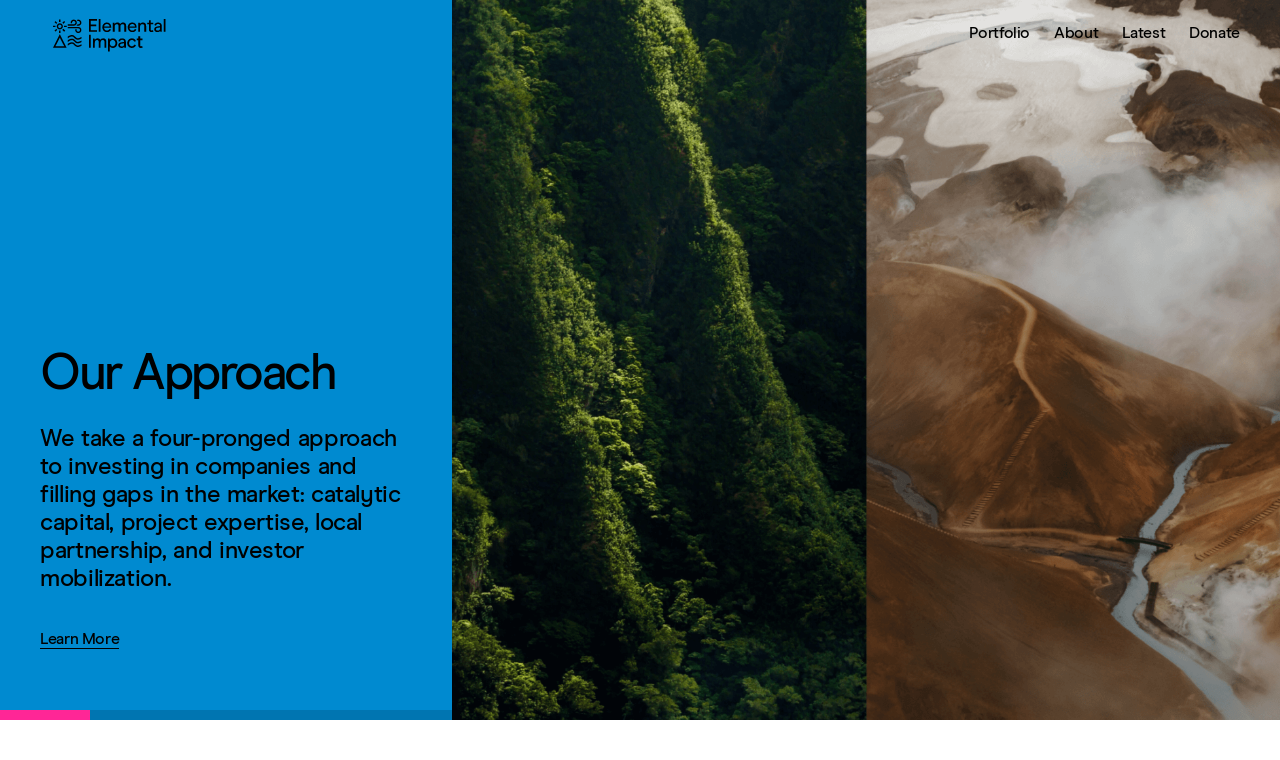

--- FILE ---
content_type: text/html; charset=UTF-8
request_url: https://elementalimpact.com/
body_size: 12392
content:
<!DOCTYPE html>
<html lang="en-US" class="no-js">
<head>
	<meta charset="utf-8">
	<meta http-equiv="X-UA-Compatible" content="IE=edge,chrome=1">
	<meta name="viewport" content="width=device-width, initial-scale=1.0">
	<title>Elemental Impact</title>
	<link rel="pingback" href="https://elementalimpact.com/xmlrpc.php">
	<link rel="shortcut icon" href="https://elementalimpact.com/wp-content/themes/_eex/favicon.ico" />
	<meta name='robots' content='index, follow, max-image-preview:large, max-snippet:-1, max-video-preview:-1' />
	<style>img:is([sizes="auto" i], [sizes^="auto," i]) { contain-intrinsic-size: 3000px 1500px }</style>
	
	<!-- This site is optimized with the Yoast SEO plugin v26.4 - https://yoast.com/wordpress/plugins/seo/ -->
	<meta name="description" content="Elemental Impact is a nonprofit investor in climate technologies with deep community impact." />
	<link rel="canonical" href="https://elementalimpact.com/" />
	<meta property="og:locale" content="en_US" />
	<meta property="og:type" content="website" />
	<meta property="og:title" content="Elemental Impact" />
	<meta property="og:description" content="Elemental Impact is a nonprofit investor in climate technologies with deep community impact." />
	<meta property="og:url" content="https://elementalimpact.com/" />
	<meta property="og:site_name" content="Elemental Impact" />
	<meta property="article:publisher" content="https://www.facebook.com/elementalimpact" />
	<meta property="article:modified_time" content="2025-12-17T15:32:28+00:00" />
	<meta property="og:image" content="https://elementalimpact.com/wp-content/uploads/2024/09/Elemental-logo-for-web-social.png?_t=1765985549" />
	<meta property="og:image:width" content="600" />
	<meta property="og:image:height" content="400" />
	<meta property="og:image:type" content="image/png" />
	<meta name="twitter:card" content="summary_large_image" />
	<meta name="twitter:image" content="https://elementalimpact.com/wp-content/uploads/2021/04/EExLogo_Primary_FullLockup_Color_Transparent-01.png" />
	<meta name="twitter:site" content="@elementalimpact" />
	<script type="application/ld+json" class="yoast-schema-graph">{"@context":"https://schema.org","@graph":[{"@type":"WebPage","@id":"https://elementalimpact.com/","url":"https://elementalimpact.com/","name":"Elemental Impact","isPartOf":{"@id":"https://elementalimpact.com/#website"},"about":{"@id":"https://elementalimpact.com/#organization"},"primaryImageOfPage":{"@id":"https://elementalimpact.com/#primaryimage"},"image":{"@id":"https://elementalimpact.com/#primaryimage"},"thumbnailUrl":"https://elementalimpact.com/wp-content/uploads/2024/09/Elemental_Logo_Primary_FullLockup_Color.png","datePublished":"2017-03-27T10:23:30+00:00","dateModified":"2025-12-17T15:32:28+00:00","description":"Elemental Impact is a nonprofit investor in climate technologies with deep community impact.","breadcrumb":{"@id":"https://elementalimpact.com/#breadcrumb"},"inLanguage":"en-US","potentialAction":[{"@type":"ReadAction","target":["https://elementalimpact.com/"]}]},{"@type":"ImageObject","inLanguage":"en-US","@id":"https://elementalimpact.com/#primaryimage","url":"https://elementalimpact.com/wp-content/uploads/2024/09/Elemental_Logo_Primary_FullLockup_Color.png","contentUrl":"https://elementalimpact.com/wp-content/uploads/2024/09/Elemental_Logo_Primary_FullLockup_Color.png","width":"2351","height":"938"},{"@type":"BreadcrumbList","@id":"https://elementalimpact.com/#breadcrumb","itemListElement":[{"@type":"ListItem","position":1,"name":"Home"}]},{"@type":"WebSite","@id":"https://elementalimpact.com/#website","url":"https://elementalimpact.com/","name":"Elemental Impact","description":"A leading nonprofit climate technology investor","publisher":{"@id":"https://elementalimpact.com/#organization"},"potentialAction":[{"@type":"SearchAction","target":{"@type":"EntryPoint","urlTemplate":"https://elementalimpact.com/?s={search_term_string}"},"query-input":{"@type":"PropertyValueSpecification","valueRequired":true,"valueName":"search_term_string"}}],"inLanguage":"en-US"},{"@type":"Organization","@id":"https://elementalimpact.com/#organization","name":"Elemental Excelerator","url":"https://elementalimpact.com/","logo":{"@type":"ImageObject","inLanguage":"en-US","@id":"https://elementalimpact.com/#/schema/logo/image/","url":"https://elementalimpact.com/wp-content/uploads/2024/09/Elemental_Logo_Primary_FullLockup_Color.png","contentUrl":"https://elementalimpact.com/wp-content/uploads/2024/09/Elemental_Logo_Primary_FullLockup_Color.png","width":"2351","height":"938","caption":"Elemental Excelerator"},"image":{"@id":"https://elementalimpact.com/#/schema/logo/image/"},"sameAs":["https://www.facebook.com/elementalimpact","https://x.com/elementalimpact","https://www.linkedin.com/company/elementalimpact"]}]}</script>
	<!-- / Yoast SEO plugin. -->


<link rel='dns-prefetch' href='//js.hs-scripts.com' />
<script type="text/javascript">
/* <![CDATA[ */
window._wpemojiSettings = {"baseUrl":"https:\/\/s.w.org\/images\/core\/emoji\/16.0.1\/72x72\/","ext":".png","svgUrl":"https:\/\/s.w.org\/images\/core\/emoji\/16.0.1\/svg\/","svgExt":".svg","source":{"concatemoji":"https:\/\/elementalimpact.com\/wp-includes\/js\/wp-emoji-release.min.js?ver=6.8.3"}};
/*! This file is auto-generated */
!function(s,n){var o,i,e;function c(e){try{var t={supportTests:e,timestamp:(new Date).valueOf()};sessionStorage.setItem(o,JSON.stringify(t))}catch(e){}}function p(e,t,n){e.clearRect(0,0,e.canvas.width,e.canvas.height),e.fillText(t,0,0);var t=new Uint32Array(e.getImageData(0,0,e.canvas.width,e.canvas.height).data),a=(e.clearRect(0,0,e.canvas.width,e.canvas.height),e.fillText(n,0,0),new Uint32Array(e.getImageData(0,0,e.canvas.width,e.canvas.height).data));return t.every(function(e,t){return e===a[t]})}function u(e,t){e.clearRect(0,0,e.canvas.width,e.canvas.height),e.fillText(t,0,0);for(var n=e.getImageData(16,16,1,1),a=0;a<n.data.length;a++)if(0!==n.data[a])return!1;return!0}function f(e,t,n,a){switch(t){case"flag":return n(e,"\ud83c\udff3\ufe0f\u200d\u26a7\ufe0f","\ud83c\udff3\ufe0f\u200b\u26a7\ufe0f")?!1:!n(e,"\ud83c\udde8\ud83c\uddf6","\ud83c\udde8\u200b\ud83c\uddf6")&&!n(e,"\ud83c\udff4\udb40\udc67\udb40\udc62\udb40\udc65\udb40\udc6e\udb40\udc67\udb40\udc7f","\ud83c\udff4\u200b\udb40\udc67\u200b\udb40\udc62\u200b\udb40\udc65\u200b\udb40\udc6e\u200b\udb40\udc67\u200b\udb40\udc7f");case"emoji":return!a(e,"\ud83e\udedf")}return!1}function g(e,t,n,a){var r="undefined"!=typeof WorkerGlobalScope&&self instanceof WorkerGlobalScope?new OffscreenCanvas(300,150):s.createElement("canvas"),o=r.getContext("2d",{willReadFrequently:!0}),i=(o.textBaseline="top",o.font="600 32px Arial",{});return e.forEach(function(e){i[e]=t(o,e,n,a)}),i}function t(e){var t=s.createElement("script");t.src=e,t.defer=!0,s.head.appendChild(t)}"undefined"!=typeof Promise&&(o="wpEmojiSettingsSupports",i=["flag","emoji"],n.supports={everything:!0,everythingExceptFlag:!0},e=new Promise(function(e){s.addEventListener("DOMContentLoaded",e,{once:!0})}),new Promise(function(t){var n=function(){try{var e=JSON.parse(sessionStorage.getItem(o));if("object"==typeof e&&"number"==typeof e.timestamp&&(new Date).valueOf()<e.timestamp+604800&&"object"==typeof e.supportTests)return e.supportTests}catch(e){}return null}();if(!n){if("undefined"!=typeof Worker&&"undefined"!=typeof OffscreenCanvas&&"undefined"!=typeof URL&&URL.createObjectURL&&"undefined"!=typeof Blob)try{var e="postMessage("+g.toString()+"("+[JSON.stringify(i),f.toString(),p.toString(),u.toString()].join(",")+"));",a=new Blob([e],{type:"text/javascript"}),r=new Worker(URL.createObjectURL(a),{name:"wpTestEmojiSupports"});return void(r.onmessage=function(e){c(n=e.data),r.terminate(),t(n)})}catch(e){}c(n=g(i,f,p,u))}t(n)}).then(function(e){for(var t in e)n.supports[t]=e[t],n.supports.everything=n.supports.everything&&n.supports[t],"flag"!==t&&(n.supports.everythingExceptFlag=n.supports.everythingExceptFlag&&n.supports[t]);n.supports.everythingExceptFlag=n.supports.everythingExceptFlag&&!n.supports.flag,n.DOMReady=!1,n.readyCallback=function(){n.DOMReady=!0}}).then(function(){return e}).then(function(){var e;n.supports.everything||(n.readyCallback(),(e=n.source||{}).concatemoji?t(e.concatemoji):e.wpemoji&&e.twemoji&&(t(e.twemoji),t(e.wpemoji)))}))}((window,document),window._wpemojiSettings);
/* ]]> */
</script>
<style id='wp-emoji-styles-inline-css' type='text/css'>

	img.wp-smiley, img.emoji {
		display: inline !important;
		border: none !important;
		box-shadow: none !important;
		height: 1em !important;
		width: 1em !important;
		margin: 0 0.07em !important;
		vertical-align: -0.1em !important;
		background: none !important;
		padding: 0 !important;
	}
</style>
<style id='classic-theme-styles-inline-css' type='text/css'>
/*! This file is auto-generated */
.wp-block-button__link{color:#fff;background-color:#32373c;border-radius:9999px;box-shadow:none;text-decoration:none;padding:calc(.667em + 2px) calc(1.333em + 2px);font-size:1.125em}.wp-block-file__button{background:#32373c;color:#fff;text-decoration:none}
</style>
<style id='global-styles-inline-css' type='text/css'>
:root{--wp--preset--aspect-ratio--square: 1;--wp--preset--aspect-ratio--4-3: 4/3;--wp--preset--aspect-ratio--3-4: 3/4;--wp--preset--aspect-ratio--3-2: 3/2;--wp--preset--aspect-ratio--2-3: 2/3;--wp--preset--aspect-ratio--16-9: 16/9;--wp--preset--aspect-ratio--9-16: 9/16;--wp--preset--color--black: #000000;--wp--preset--color--cyan-bluish-gray: #abb8c3;--wp--preset--color--white: #ffffff;--wp--preset--color--pale-pink: #f78da7;--wp--preset--color--vivid-red: #cf2e2e;--wp--preset--color--luminous-vivid-orange: #ff6900;--wp--preset--color--luminous-vivid-amber: #fcb900;--wp--preset--color--light-green-cyan: #7bdcb5;--wp--preset--color--vivid-green-cyan: #00d084;--wp--preset--color--pale-cyan-blue: #8ed1fc;--wp--preset--color--vivid-cyan-blue: #0693e3;--wp--preset--color--vivid-purple: #9b51e0;--wp--preset--gradient--vivid-cyan-blue-to-vivid-purple: linear-gradient(135deg,rgba(6,147,227,1) 0%,rgb(155,81,224) 100%);--wp--preset--gradient--light-green-cyan-to-vivid-green-cyan: linear-gradient(135deg,rgb(122,220,180) 0%,rgb(0,208,130) 100%);--wp--preset--gradient--luminous-vivid-amber-to-luminous-vivid-orange: linear-gradient(135deg,rgba(252,185,0,1) 0%,rgba(255,105,0,1) 100%);--wp--preset--gradient--luminous-vivid-orange-to-vivid-red: linear-gradient(135deg,rgba(255,105,0,1) 0%,rgb(207,46,46) 100%);--wp--preset--gradient--very-light-gray-to-cyan-bluish-gray: linear-gradient(135deg,rgb(238,238,238) 0%,rgb(169,184,195) 100%);--wp--preset--gradient--cool-to-warm-spectrum: linear-gradient(135deg,rgb(74,234,220) 0%,rgb(151,120,209) 20%,rgb(207,42,186) 40%,rgb(238,44,130) 60%,rgb(251,105,98) 80%,rgb(254,248,76) 100%);--wp--preset--gradient--blush-light-purple: linear-gradient(135deg,rgb(255,206,236) 0%,rgb(152,150,240) 100%);--wp--preset--gradient--blush-bordeaux: linear-gradient(135deg,rgb(254,205,165) 0%,rgb(254,45,45) 50%,rgb(107,0,62) 100%);--wp--preset--gradient--luminous-dusk: linear-gradient(135deg,rgb(255,203,112) 0%,rgb(199,81,192) 50%,rgb(65,88,208) 100%);--wp--preset--gradient--pale-ocean: linear-gradient(135deg,rgb(255,245,203) 0%,rgb(182,227,212) 50%,rgb(51,167,181) 100%);--wp--preset--gradient--electric-grass: linear-gradient(135deg,rgb(202,248,128) 0%,rgb(113,206,126) 100%);--wp--preset--gradient--midnight: linear-gradient(135deg,rgb(2,3,129) 0%,rgb(40,116,252) 100%);--wp--preset--font-size--small: 13px;--wp--preset--font-size--medium: 20px;--wp--preset--font-size--large: 36px;--wp--preset--font-size--x-large: 42px;--wp--preset--spacing--20: 0.44rem;--wp--preset--spacing--30: 0.67rem;--wp--preset--spacing--40: 1rem;--wp--preset--spacing--50: 1.5rem;--wp--preset--spacing--60: 2.25rem;--wp--preset--spacing--70: 3.38rem;--wp--preset--spacing--80: 5.06rem;--wp--preset--shadow--natural: 6px 6px 9px rgba(0, 0, 0, 0.2);--wp--preset--shadow--deep: 12px 12px 50px rgba(0, 0, 0, 0.4);--wp--preset--shadow--sharp: 6px 6px 0px rgba(0, 0, 0, 0.2);--wp--preset--shadow--outlined: 6px 6px 0px -3px rgba(255, 255, 255, 1), 6px 6px rgba(0, 0, 0, 1);--wp--preset--shadow--crisp: 6px 6px 0px rgba(0, 0, 0, 1);}:where(.is-layout-flex){gap: 0.5em;}:where(.is-layout-grid){gap: 0.5em;}body .is-layout-flex{display: flex;}.is-layout-flex{flex-wrap: wrap;align-items: center;}.is-layout-flex > :is(*, div){margin: 0;}body .is-layout-grid{display: grid;}.is-layout-grid > :is(*, div){margin: 0;}:where(.wp-block-columns.is-layout-flex){gap: 2em;}:where(.wp-block-columns.is-layout-grid){gap: 2em;}:where(.wp-block-post-template.is-layout-flex){gap: 1.25em;}:where(.wp-block-post-template.is-layout-grid){gap: 1.25em;}.has-black-color{color: var(--wp--preset--color--black) !important;}.has-cyan-bluish-gray-color{color: var(--wp--preset--color--cyan-bluish-gray) !important;}.has-white-color{color: var(--wp--preset--color--white) !important;}.has-pale-pink-color{color: var(--wp--preset--color--pale-pink) !important;}.has-vivid-red-color{color: var(--wp--preset--color--vivid-red) !important;}.has-luminous-vivid-orange-color{color: var(--wp--preset--color--luminous-vivid-orange) !important;}.has-luminous-vivid-amber-color{color: var(--wp--preset--color--luminous-vivid-amber) !important;}.has-light-green-cyan-color{color: var(--wp--preset--color--light-green-cyan) !important;}.has-vivid-green-cyan-color{color: var(--wp--preset--color--vivid-green-cyan) !important;}.has-pale-cyan-blue-color{color: var(--wp--preset--color--pale-cyan-blue) !important;}.has-vivid-cyan-blue-color{color: var(--wp--preset--color--vivid-cyan-blue) !important;}.has-vivid-purple-color{color: var(--wp--preset--color--vivid-purple) !important;}.has-black-background-color{background-color: var(--wp--preset--color--black) !important;}.has-cyan-bluish-gray-background-color{background-color: var(--wp--preset--color--cyan-bluish-gray) !important;}.has-white-background-color{background-color: var(--wp--preset--color--white) !important;}.has-pale-pink-background-color{background-color: var(--wp--preset--color--pale-pink) !important;}.has-vivid-red-background-color{background-color: var(--wp--preset--color--vivid-red) !important;}.has-luminous-vivid-orange-background-color{background-color: var(--wp--preset--color--luminous-vivid-orange) !important;}.has-luminous-vivid-amber-background-color{background-color: var(--wp--preset--color--luminous-vivid-amber) !important;}.has-light-green-cyan-background-color{background-color: var(--wp--preset--color--light-green-cyan) !important;}.has-vivid-green-cyan-background-color{background-color: var(--wp--preset--color--vivid-green-cyan) !important;}.has-pale-cyan-blue-background-color{background-color: var(--wp--preset--color--pale-cyan-blue) !important;}.has-vivid-cyan-blue-background-color{background-color: var(--wp--preset--color--vivid-cyan-blue) !important;}.has-vivid-purple-background-color{background-color: var(--wp--preset--color--vivid-purple) !important;}.has-black-border-color{border-color: var(--wp--preset--color--black) !important;}.has-cyan-bluish-gray-border-color{border-color: var(--wp--preset--color--cyan-bluish-gray) !important;}.has-white-border-color{border-color: var(--wp--preset--color--white) !important;}.has-pale-pink-border-color{border-color: var(--wp--preset--color--pale-pink) !important;}.has-vivid-red-border-color{border-color: var(--wp--preset--color--vivid-red) !important;}.has-luminous-vivid-orange-border-color{border-color: var(--wp--preset--color--luminous-vivid-orange) !important;}.has-luminous-vivid-amber-border-color{border-color: var(--wp--preset--color--luminous-vivid-amber) !important;}.has-light-green-cyan-border-color{border-color: var(--wp--preset--color--light-green-cyan) !important;}.has-vivid-green-cyan-border-color{border-color: var(--wp--preset--color--vivid-green-cyan) !important;}.has-pale-cyan-blue-border-color{border-color: var(--wp--preset--color--pale-cyan-blue) !important;}.has-vivid-cyan-blue-border-color{border-color: var(--wp--preset--color--vivid-cyan-blue) !important;}.has-vivid-purple-border-color{border-color: var(--wp--preset--color--vivid-purple) !important;}.has-vivid-cyan-blue-to-vivid-purple-gradient-background{background: var(--wp--preset--gradient--vivid-cyan-blue-to-vivid-purple) !important;}.has-light-green-cyan-to-vivid-green-cyan-gradient-background{background: var(--wp--preset--gradient--light-green-cyan-to-vivid-green-cyan) !important;}.has-luminous-vivid-amber-to-luminous-vivid-orange-gradient-background{background: var(--wp--preset--gradient--luminous-vivid-amber-to-luminous-vivid-orange) !important;}.has-luminous-vivid-orange-to-vivid-red-gradient-background{background: var(--wp--preset--gradient--luminous-vivid-orange-to-vivid-red) !important;}.has-very-light-gray-to-cyan-bluish-gray-gradient-background{background: var(--wp--preset--gradient--very-light-gray-to-cyan-bluish-gray) !important;}.has-cool-to-warm-spectrum-gradient-background{background: var(--wp--preset--gradient--cool-to-warm-spectrum) !important;}.has-blush-light-purple-gradient-background{background: var(--wp--preset--gradient--blush-light-purple) !important;}.has-blush-bordeaux-gradient-background{background: var(--wp--preset--gradient--blush-bordeaux) !important;}.has-luminous-dusk-gradient-background{background: var(--wp--preset--gradient--luminous-dusk) !important;}.has-pale-ocean-gradient-background{background: var(--wp--preset--gradient--pale-ocean) !important;}.has-electric-grass-gradient-background{background: var(--wp--preset--gradient--electric-grass) !important;}.has-midnight-gradient-background{background: var(--wp--preset--gradient--midnight) !important;}.has-small-font-size{font-size: var(--wp--preset--font-size--small) !important;}.has-medium-font-size{font-size: var(--wp--preset--font-size--medium) !important;}.has-large-font-size{font-size: var(--wp--preset--font-size--large) !important;}.has-x-large-font-size{font-size: var(--wp--preset--font-size--x-large) !important;}
:where(.wp-block-post-template.is-layout-flex){gap: 1.25em;}:where(.wp-block-post-template.is-layout-grid){gap: 1.25em;}
:where(.wp-block-columns.is-layout-flex){gap: 2em;}:where(.wp-block-columns.is-layout-grid){gap: 2em;}
:root :where(.wp-block-pullquote){font-size: 1.5em;line-height: 1.6;}
</style>
<link rel='stylesheet' id='main-css' href='https://elementalimpact.com/wp-content/themes/_eex/dist/css/main.b0bc37f4fa72f992ddb8.css' type='text/css' media='all' />
<link rel='stylesheet' id='components-css' href='https://elementalimpact.com/wp-content/themes/_eex/dist/css/components.c8f9601912e904231598.css' type='text/css' media='all' />
<script type="text/javascript" src="//ajax.googleapis.com/ajax/libs/jquery/1.12.4/jquery.min.js" id="jquery-js"></script>
<link rel="https://api.w.org/" href="https://elementalimpact.com/wp-json/" /><link rel="alternate" title="JSON" type="application/json" href="https://elementalimpact.com/wp-json/wp/v2/pages/1443" /><link rel="EditURI" type="application/rsd+xml" title="RSD" href="https://elementalimpact.com/xmlrpc.php?rsd" />
<link rel='shortlink' href='https://elementalimpact.com/' />
<link rel="alternate" title="oEmbed (JSON)" type="application/json+oembed" href="https://elementalimpact.com/wp-json/oembed/1.0/embed?url=https%3A%2F%2Felementalimpact.com%2F" />
<link rel="alternate" title="oEmbed (XML)" type="text/xml+oembed" href="https://elementalimpact.com/wp-json/oembed/1.0/embed?url=https%3A%2F%2Felementalimpact.com%2F&#038;format=xml" />
			<!-- DO NOT COPY THIS SNIPPET! Start of Page Analytics Tracking for HubSpot WordPress plugin v11.3.21-->
			<script class="hsq-set-content-id" data-content-id="standard-page">
				var _hsq = _hsq || [];
				_hsq.push(["setContentType", "standard-page"]);
			</script>
			<!-- DO NOT COPY THIS SNIPPET! End of Page Analytics Tracking for HubSpot WordPress plugin -->
			<!-- Stream WordPress user activity plugin v4.1.1 -->
<link rel="icon" href="https://elementalimpact.com/wp-content/uploads/2025/02/cropped-Screenshot-2025-02-11-211656-32x32.png" sizes="32x32" />
<link rel="icon" href="https://elementalimpact.com/wp-content/uploads/2025/02/cropped-Screenshot-2025-02-11-211656-192x192.png" sizes="192x192" />
<link rel="apple-touch-icon" href="https://elementalimpact.com/wp-content/uploads/2025/02/cropped-Screenshot-2025-02-11-211656-180x180.png" />
<meta name="msapplication-TileImage" content="https://elementalimpact.com/wp-content/uploads/2025/02/cropped-Screenshot-2025-02-11-211656-270x270.png" />
		<style type="text/css" id="wp-custom-css">
			.discover__posts__filters ul li:nth-last-child(-n+2) {
    display: none !important;
}		</style>
			<!-- Google tag (gtag.js) -->
	<script async src="https://www.googletagmanager.com/gtag/js?id=G-XW13093ZLS"></script>
	<script>
	window.dataLayer = window.dataLayer || [];
	function gtag(){dataLayer.push(arguments);}
	gtag('js', new Date());
	gtag('config', 'G-XW13093ZLS');
	</script>
</head>

<body class="home wp-singular page-template-default page page-id-1443 wp-theme-_eex">

	
		<main class="main main--home">

	<header class="home-hero-rebrand eex-rebrand-header">

    <!-- Main Navigation -->
    

<div class="wrapper--full eex-rebrand-header eex-rebrand-header--wrapper--full js-header--eex-rebrand home">

    <div class="wrapper- eex-rebrand-header--wrapper">

        <div class="eex-rebrand-header__nav-container">

            <a href="https://elementalimpact.com" class="eex-rebrand-header--logo-container">                    <img class="eex-rebrand-header--logo-black" src="https://elementalimpact.com/wp-content/themes/_eex/img/eex-rebrand/new/logo-black.svg" alt="Header Logo Black">                <img class="eex-rebrand-header--logo-color" src="https://elementalimpact.com/wp-content/themes/_eex/img/eex-rebrand/new/logo-full-color.svg" alt="Header Logo Color">
            </a>

            <!-- Mobile Nav Hamburger Button -->
            <button class="hamburger hamburger--squeeze js-hamburger" type="button">
                <span class="hamburger-box">
                    <span class="hamburger-inner"></span>
                </span>
            </button>


            <nav class="eex-rebrand-header__nav">

            
                <ul class="eex-rebrand-header__nav--ul">

                                                <li class="eex-rebrand-header__nav--li">                                    <a href="https://elementalimpact.com/companies/" data-drawer-id='1' class="eex-rebrand-header__nav--link js-drawer-link-supported">Portfolio</a>                            </li>
                                                    <li class="eex-rebrand-header__nav--li">                                    <a href="https://elementalimpact.com/mission-and-impact/" data-drawer-id='2' class="eex-rebrand-header__nav--link js-drawer-link-supported">About</a>                            </li>
                                                    <li class="eex-rebrand-header__nav--li">                                    <a href="https://elementalimpact.com/latest/" data-drawer-id='3' class="eex-rebrand-header__nav--link js-drawer-link-supported">Latest</a>                            </li>
                                                    <li class="eex-rebrand-header__nav--li">                                    <a href="https://www.classy.org/give/356878/#!/donation/checkout"  class="eex-rebrand-header__nav--link js-drawer-link-supported">Donate</a>                            </li>
                        
                                    </ul>

            
            </nav>

        </div>

    </div>

    <div class="eex-rebrand-header__nav-mobile-container">

        <div class="wrapper eex-rebrand-header__nav-mobile-wrapper">
            <nav class="eex-rebrand-header__nav-mobile">

                
                <ul class="eex-rebrand-header__nav-mobile--ul">

                                
                    <li  class="eex-rebrand-header__nav-mobile--li js-open-submenu">
                        
                            <a href="javascript:void">Portfolio</a>
                        
                        <ul class="eex-rebrand-header__nav-mobile--ul-nested" data-submenu-id="1">
                            <!-- SECOND COLUMN SUBMENUS -->

                            
                            
                            
                                <li class="eex-rebrand-header__nav-mobile--li-nested cta--dash">
                                    <a class="eex-rebrand--text--" target="" href="https://elementalimpact.com/funding-opportunities/">
                                        Funding Opportunities
                                        
                                    </a>

                                                                        <p>Investing in entrepreneurs who are building technologies across energy, industry, food and agriculture, nature, water, and transportation</p>
                                                                    </li>

                            
                            
                            
                                <li class="eex-rebrand-header__nav-mobile--li-nested cta--dash">
                                    <a class="eex-rebrand--text--green" target="" href="https://elementalimpact.com/projects/">
                                        Projects
                                        
                                    </a>

                                                                        <p>150+ projects deployed across the U.S. and around the world</p>
                                                                    </li>

                            
                            
                            
                                <li class="eex-rebrand-header__nav-mobile--li-nested cta--dash">
                                    <a class="eex-rebrand--text--green" target="" href="https://elementalimpact.com/companies/">
                                        Portfolio Companies
                                        
                                    </a>

                                                                    </li>

                            
                                                        
                            <!-- SECOND COLUMN SUBMENUS -->

                            
                            
                            
                                <li class="eex-rebrand-header__nav-mobile--li-nested">
                                    <a class="link-btn" href="https://elementalimpact.com/funding-opportunities/apply/" target="">Apply Now</a>
                                </li>

                            
                                                        
                        </ul>

                        
                    </li>

                    
                    <li data-submenu-id='2' class="eex-rebrand-header__nav-mobile--li js-open-submenu">
                        
                            <a href="javascript:void">About</a>
                        
                        <ul class="eex-rebrand-header__nav-mobile--ul-nested" data-submenu-id="2">
                            <!-- SECOND COLUMN SUBMENUS -->

                            
                            
                            
                                <li class="eex-rebrand-header__nav-mobile--li-nested cta--dash">
                                    <a class="eex-rebrand--text--black" target="" href="https://elementalimpact.com/mission-and-impact/">
                                        Mission and Impact
                                        
                                    </a>

                                                                    </li>

                            
                            
                            
                                <li class="eex-rebrand-header__nav-mobile--li-nested cta--dash">
                                    <a class="eex-rebrand--text--black" target="" href="https://elementalimpact.com/our-approach/">
                                        Our Approach
                                        
                                    </a>

                                                                    </li>

                            
                            
                            
                                <li class="eex-rebrand-header__nav-mobile--li-nested cta--dash">
                                    <a class="eex-rebrand--text--orange" target="_blank" href="https://45010160.fs1.hubspotusercontent-na1.net/hubfs/45010160/2024-Annual-Report.pdf">
                                        Annual Report
                                                                                <span class="eex-rebrand--diagonal-arrow"></span>
                                        
                                    </a>

                                                                    </li>

                            
                            
                            
                                <li class="eex-rebrand-header__nav-mobile--li-nested cta--dash">
                                    <a class="eex-rebrand--text--black" target="" href="https://elementalimpact.com/partners/">
                                        Partners
                                        
                                    </a>

                                                                    </li>

                            
                            
                            
                                <li class="eex-rebrand-header__nav-mobile--li-nested cta--dash">
                                    <a class="eex-rebrand--text--black" target="" href="https://elementalimpact.com/people/">
                                        People
                                        
                                    </a>

                                                                    </li>

                            
                            
                            
                                <li class="eex-rebrand-header__nav-mobile--li-nested cta--dash">
                                    <a class="eex-rebrand--text--black" target="" href="https://elementalimpact.com/jobs/">
                                        Jobs
                                        
                                    </a>

                                                                    </li>

                            
                                                        
                            <!-- SECOND COLUMN SUBMENUS -->

                            
                            
                                                            <li class="eex-rebrand-header__nav-mobile--li-nested cta--dash">
                                    <a href="https://www.earthshot.vc/" target="_blank">                                         <span class="eex-rebrand--text--blue">Earthshot Ventures</span>
                                                                        <span class="eex-rebrand--diagonal-arrow"></span>
                                    
                                        </a>
                                                                        <p>In 2021, we launched the $94M venture fund for companies applying tech and AI to large industries to provide best-in-class venture returns.</p>
                                                                    </li>

                            
                                                        
                        </ul>

                        
                    </li>

                    
                    <li data-submenu-id='3' class="eex-rebrand-header__nav-mobile--li js-open-submenu">
                        
                            <a href="javascript:void">Latest</a>
                        
                        <ul class="eex-rebrand-header__nav-mobile--ul-nested" data-submenu-id="3">
                            <!-- SECOND COLUMN SUBMENUS -->

                            
                            
                            
                                <li class="eex-rebrand-header__nav-mobile--li-nested cta--dash">
                                    <a class="eex-rebrand--text--black" target="" href="https://elementalimpact.com/latest/">
                                        Latest
                                        
                                    </a>

                                                                        <p>Insights, news, and more</p>
                                                                    </li>

                            
                            
                            
                                <li class="eex-rebrand-header__nav-mobile--li-nested cta--dash">
                                    <a class="eex-rebrand--text--pink" target="" href="https://elementalimpact.com/elemental-impact/">
                                        First of a Kind, Next to Scale
                                        
                                    </a>

                                                                        <p>A series spotlighting the bold entrepreneurs building first-of-a-kind (FOAK) and early commercial projects, and the real-world insights gained from scaling them</p>
                                                                    </li>

                            
                            
                            
                                <li class="eex-rebrand-header__nav-mobile--li-nested cta--dash">
                                    <a class="eex-rebrand--text--pink" target="" href="https://elementalimpact.com/one-year-of-the-d-safe/">
                                        Catalytic Capital in Action: One Year of the D-SAFE
                                        
                                    </a>

                                                                        <p>A new investment tool to unlock early funding and reduce risk for first-of-a-kind (FOAK) and early commercial projects</p>
                                                                    </li>

                            
                                                        
                            <!-- SECOND COLUMN SUBMENUS -->

                            
                            
                                                            <li class="eex-rebrand-header__nav-mobile--li-nested cta--dash">
                                    <a href="https://climatetechmap.com/" target="_blank">                                         <span class="eex-rebrand--text--blue">Climate Tech Map</span>
                                                                        <span class="eex-rebrand--diagonal-arrow"></span>
                                    
                                        </a>
                                                                        <p>Created in partnership with Speed & Scale, Breakthrough Energy, Energy Innovation, McKinsey Sustainability, and Stanford Doerr School of Sustainability</p>
                                                                    </li>

                            
                                                        
                        </ul>

                        
                    </li>

                    
                    <li data-submenu-id='4' class="eex-rebrand-header__nav-mobile--li js-open-submenu">
                        
                            <a href="https://www.classy.org/give/356878/#!/donation/checkout">Donate</a>
                        
                        <ul class="eex-rebrand-header__nav-mobile--ul-nested" data-submenu-id="4">
                            <!-- SECOND COLUMN SUBMENUS -->

                            
                            
                            
                                <li class="eex-rebrand-header__nav-mobile--li-nested">
                                    <a class="link-btn" href="https://www.classy.org/give/356878/#!/donation/checkout" target="_blank">Donate</a>
                                </li>

                            
                                                        
                            <!-- SECOND COLUMN SUBMENUS -->

                            
                        </ul>

                        
                    </li>

                    
                                    </ul>

                
            </nav>
        </div>

    </div>


    
    <div class="wrapper--full eex-rebrand-header__nav--drawer-wrapper-fluid">

        
        
        <div class="wrapper eex-rebrand-header__nav--drawer-wrapper" data-drawer-id="1">

            <!-- Spacer Column - Do not Remove -->
            <div class="eex-rebrand-header__nav--drawer-wrapper__col"></div>

            
            
                <div class="eex-rebrand-header__nav--drawer-wrapper__col">

                    <ul>

                
                
                    <li class="cta--dash">
                        <a class="eex-rebrand--text--" target="" href="https://elementalimpact.com/funding-opportunities/">
                            Funding Opportunities
                            
                        </a>
                                                <p>Investing in entrepreneurs who are building technologies across energy, industry, food and agriculture, nature, water, and transportation</p>
                                            </li>

                
                
                
                    <li class="cta--dash">
                        <a class="eex-rebrand--text--green" target="" href="https://elementalimpact.com/projects/">
                            Projects
                            
                        </a>
                                                <p>150+ projects deployed across the U.S. and around the world</p>
                                            </li>

                
                
                
                    <li class="cta--dash">
                        <a class="eex-rebrand--text--green" target="" href="https://elementalimpact.com/companies/">
                            Portfolio Companies
                            
                        </a>
                                            </li>

                
                

                    </ul>

                </div>

            

            
            
                <div class="eex-rebrand-header__nav--drawer-wrapper__col">

                    <ul>

                
                
                    <li>
                        <a class="link-btn" href="https://elementalimpact.com/funding-opportunities/apply/" target="">Apply Now</a>
                    </li>

                
                

                    </ul>

                </div>

            
        </div>

        
        <div class="wrapper eex-rebrand-header__nav--drawer-wrapper" data-drawer-id="2">

            <!-- Spacer Column - Do not Remove -->
            <div class="eex-rebrand-header__nav--drawer-wrapper__col"></div>

            
            
                <div class="eex-rebrand-header__nav--drawer-wrapper__col">

                    <ul>

                
                
                    <li class="cta--dash">
                        <a class="eex-rebrand--text--black" target="" href="https://elementalimpact.com/mission-and-impact/">
                            Mission and Impact
                            
                        </a>
                                            </li>

                
                
                
                    <li class="cta--dash">
                        <a class="eex-rebrand--text--black" target="" href="https://elementalimpact.com/our-approach/">
                            Our Approach
                            
                        </a>
                                            </li>

                
                
                
                    <li class="cta--dash">
                        <a class="eex-rebrand--text--orange" target="_blank" href="https://45010160.fs1.hubspotusercontent-na1.net/hubfs/45010160/2024-Annual-Report.pdf">
                            Annual Report
                                                        <span class="eex-rebrand--diagonal-arrow"></span>
                            
                        </a>
                                            </li>

                
                
                
                    <li class="cta--dash">
                        <a class="eex-rebrand--text--black" target="" href="https://elementalimpact.com/partners/">
                            Partners
                            
                        </a>
                                            </li>

                
                
                
                    <li class="cta--dash">
                        <a class="eex-rebrand--text--black" target="" href="https://elementalimpact.com/people/">
                            People
                            
                        </a>
                                            </li>

                
                
                
                    <li class="cta--dash">
                        <a class="eex-rebrand--text--black" target="" href="https://elementalimpact.com/jobs/">
                            Jobs
                            
                        </a>
                                            </li>

                
                

                    </ul>

                </div>

            

            
            
                <div class="eex-rebrand-header__nav--drawer-wrapper__col">

                    <ul>

                
                                    <li class="cta--dash">
                        <a href="https://www.earthshot.vc/" target="_blank">                             <span class="eex-rebrand--text--blue">Earthshot Ventures</span>                                                <span class="eex-rebrand--diagonal-arrow"></span>
                        
                            </a>
                        <p>In 2021, we launched the $94M venture fund for companies applying tech and AI to large industries to provide best-in-class venture returns.</p>
                    </li>

                
                

                    </ul>

                </div>

            
        </div>

        
        <div class="wrapper eex-rebrand-header__nav--drawer-wrapper" data-drawer-id="3">

            <!-- Spacer Column - Do not Remove -->
            <div class="eex-rebrand-header__nav--drawer-wrapper__col"></div>

            
            
                <div class="eex-rebrand-header__nav--drawer-wrapper__col">

                    <ul>

                
                
                    <li class="cta--dash">
                        <a class="eex-rebrand--text--black" target="" href="https://elementalimpact.com/latest/">
                            Latest
                            
                        </a>
                                                <p>Insights, news, and more</p>
                                            </li>

                
                
                
                    <li class="cta--dash">
                        <a class="eex-rebrand--text--pink" target="" href="https://elementalimpact.com/elemental-impact/">
                            First of a Kind, Next to Scale
                            
                        </a>
                                                <p>A series spotlighting the bold entrepreneurs building first-of-a-kind (FOAK) and early commercial projects, and the real-world insights gained from scaling them</p>
                                            </li>

                
                
                
                    <li class="cta--dash">
                        <a class="eex-rebrand--text--pink" target="" href="https://elementalimpact.com/one-year-of-the-d-safe/">
                            Catalytic Capital in Action: One Year of the D-SAFE
                            
                        </a>
                                                <p>A new investment tool to unlock early funding and reduce risk for first-of-a-kind (FOAK) and early commercial projects</p>
                                            </li>

                
                

                    </ul>

                </div>

            

            
            
                <div class="eex-rebrand-header__nav--drawer-wrapper__col">

                    <ul>

                
                                    <li class="cta--dash">
                        <a href="https://climatetechmap.com/" target="_blank">                             <span class="eex-rebrand--text--blue">Climate Tech Map</span>                                                <span class="eex-rebrand--diagonal-arrow"></span>
                        
                            </a>
                        <p>Created in partnership with Speed & Scale, Breakthrough Energy, Energy Innovation, McKinsey Sustainability, and Stanford Doerr School of Sustainability</p>
                    </li>

                
                

                    </ul>

                </div>

            
        </div>

        
        <div class="wrapper eex-rebrand-header__nav--drawer-wrapper" data-drawer-id="4">

            <!-- Spacer Column - Do not Remove -->
            <div class="eex-rebrand-header__nav--drawer-wrapper__col"></div>

            
            
                <div class="eex-rebrand-header__nav--drawer-wrapper__col">

                    <ul>

                
                
                    <li>
                        <a class="link-btn" href="https://www.classy.org/give/356878/#!/donation/checkout" target="_blank">Donate</a>
                    </li>

                
                

                    </ul>

                </div>

            

            
            
        </div>

        
    </div>

    
</div>

    
    <div class="home-hero-rebrand--outer-wrapper home-hero-rebrand--js-slider">

    
        <div class="home-hero-rebrand--slide slide--blue">

            <div class="home-hero-rebrand--slider-flex-container home-hero-rebrand--inner-slide">
                <div class="home-hero-rebrand--slider-flex-container--bg-filler filler--blue"></div>
                <div class="home-hero-rebrand--slider-flex-container__item">
                    <div class="home-hero-rebrand--slider-content-wrapper">
                        <h2 class="home-hero-rebrand__slider-title">Our Approach</h2>

                        <p class="home-hero-rebrand__slider-subtitle">We take a four-pronged approach to investing in companies and filling gaps in the market: catalytic capital, project expertise, local partnership, and investor mobilization.</p>

                        <a href="https://elementalimpact.com/our-approach/" target="" class="home-hero-rebrand__slider-cta cta--link">Learn More</a>

                    </div>
                </div>
                <div class="home-hero-rebrand--slider-flex-container__item">
                    <div class="home-hero-rebrand__slider-bg-img" style="background-image: url('https://elementalimpact.com/wp-content/uploads/2025/04/Frame-9-1600x1100.png')"></div>
                </div>
            </div>

        </div>

        
        <div class="home-hero-rebrand--slide slide--blue">

            <div class="home-hero-rebrand--slider-flex-container home-hero-rebrand--inner-slide">
                <div class="home-hero-rebrand--slider-flex-container--bg-filler filler--blue"></div>
                <div class="home-hero-rebrand--slider-flex-container__item">
                    <div class="home-hero-rebrand--slider-content-wrapper">                        <h3>How We Invest</h3>
                        <h2 class="home-hero-rebrand__slider-title">Catalytic Capital</h2>

                        <p class="home-hero-rebrand__slider-subtitle">We provide flexible funding to help entrepreneurs overcome early project risks, preparing climate solutions for commercial deployment. </p>

                        <a href="https://elementalexcelerator.com/" target="_blank" class="home-hero-rebrand__slider-cta cta--link">Read More</a>

                    </div>
                </div>
                <div class="home-hero-rebrand--slider-flex-container__item">
                    <div class="home-hero-rebrand__slider-bg-img" style="background-image: url('https://elementalimpact.com/wp-content/uploads/2025/09/shaswot-bhandari-bbim6oYQ0Fk-unsplash_edited2-2.png')"></div>
                </div>
            </div>

        </div>

        
        <div class="home-hero-rebrand--slide slide--blue">

            <div class="home-hero-rebrand--slider-flex-container home-hero-rebrand--inner-slide">
                <div class="home-hero-rebrand--slider-flex-container--bg-filler filler--blue"></div>
                <div class="home-hero-rebrand--slider-flex-container__item">
                    <div class="home-hero-rebrand--slider-content-wrapper">                        <h3>How We Deploy</h3>
                        <h2 class="home-hero-rebrand__slider-title">Project Expertise </h2>

                        <p class="home-hero-rebrand__slider-subtitle">We guide entrepreneurs through the complexities of commercial-scale projects—from policy engagement to workforce development and capital coaching.</p>

                        <a href="https://elementalexcelerator.com/" target="_blank" class="home-hero-rebrand__slider-cta cta--link">Read More</a>

                    </div>
                </div>
                <div class="home-hero-rebrand--slider-flex-container__item">
                    <div class="home-hero-rebrand__slider-bg-img" style="background-image: url('https://elementalimpact.com/wp-content/uploads/2025/09/nakaharu-line-0uIRvWYmgzY-unsplash-2.png')"></div>
                </div>
            </div>

        </div>

        
        <div class="home-hero-rebrand--slide slide--blue">

            <div class="home-hero-rebrand--slider-flex-container home-hero-rebrand--inner-slide">
                <div class="home-hero-rebrand--slider-flex-container--bg-filler filler--blue"></div>
                <div class="home-hero-rebrand--slider-flex-container__item">
                    <div class="home-hero-rebrand--slider-content-wrapper">                        <h3>How We Impact</h3>
                        <h2 class="home-hero-rebrand__slider-title">Local Partnership </h2>

                        <p class="home-hero-rebrand__slider-subtitle">We foster partnerships between entrepreneurs and local partners—schools, farmers, homeowners, mayors, and workforce providers.</p>

                        <a href="https://elementalexcelerator.com/" target="_blank" class="home-hero-rebrand__slider-cta cta--link">Read More</a>

                    </div>
                </div>
                <div class="home-hero-rebrand--slider-flex-container__item">
                    <div class="home-hero-rebrand__slider-bg-img" style="background-image: url('https://elementalimpact.com/wp-content/uploads/2025/09/getty-images-uERmcQ9mAPE-unsplash-2.png')"></div>
                </div>
            </div>

        </div>

        
        <div class="home-hero-rebrand--slide slide--blue">

            <div class="home-hero-rebrand--slider-flex-container home-hero-rebrand--inner-slide">
                <div class="home-hero-rebrand--slider-flex-container--bg-filler filler--blue"></div>
                <div class="home-hero-rebrand--slider-flex-container__item">
                    <div class="home-hero-rebrand--slider-content-wrapper">                        <h3>How We Connect</h3>
                        <h2 class="home-hero-rebrand__slider-title">Investor Mobilization</h2>

                        <p class="home-hero-rebrand__slider-subtitle">We bring together investors, insurers, financiers, and customers to foster the collaborative ecosystem needed to scale successfully.</p>

                        <a href="https://elementalexcelerator.com/" target="_blank" class="home-hero-rebrand__slider-cta cta--link">Read More</a>

                    </div>
                </div>
                <div class="home-hero-rebrand--slider-flex-container__item">
                    <div class="home-hero-rebrand__slider-bg-img" style="background-image: url('https://elementalimpact.com/wp-content/uploads/2025/09/egor-litvinov-RlHI0cCNThY-unsplash-2.png')"></div>
                </div>
            </div>

        </div>

        
    </div>
    
</header>
	<!-- Production cache buster 2026-01-01 05:24:18 --><section class="section home-intro--eex-rebrand">
  <div class="wrapper">

    <div class="eex-rebrand--headline">
        <h2>How we work</h2>
    </div>

    <div class="grid">

      <!-- Spacer - Don't Delete -->
      <div class="grid__item"></div>

      <div class="grid__item">

        <div class="home-intro--content-wrapper">
          <h3 class="home-intro__title">We are a nonprofit investor with 15+ years of experience advancing technologies that create lasting  environmental and local impact.</h3>

          <p class="home-intro__text">Elemental works to address market failures for first-of-a-kind and early commercial climate projects by providing catalytic capital and specialized expertise—from policy engagement to workforce development and capital coaching. Our companies are almost 2.5x more likely to survive from early to late commercial stages than those we didn’t invest in.</p>

                      <a class="home-intro__cta cta--link" href="https://45010160.fs1.hubspotusercontent-na1.net/hubfs/45010160/2024-Annual-Report.pdf" target="_blank">Read Our Annual Report</a>        </div>

        <div class="home-intro--stats-wrapper">

          <div class="home-intro--stats-flex-grid">

            <div class="home-intro--stats-flex-grid__item">
              <span class="home-intro__stats-number">160+</span>
              <p class="home-intro__stats-caption">Portfolio companies</p>
            </div>

            <div class="home-intro--stats-flex-grid__item">
              <span class="home-intro__stats-number">17K</span>
              <p class="home-intro__stats-caption">Jobs</p>
            </div>

            <div class="home-intro--stats-flex-grid__item">
              <span class="home-intro__stats-number">$11.5M</span>
              <p class="home-intro__stats-caption">Additional funding catalyzed</p>
            </div>

          </div>

        </div>

      </div>

    </div>
  </div>
</section>


<div class="wrapper home-tiles--wrapper">

        <div class="home-tiles--row">
        
        <a href="https://elementalimpact.com/nth-cycle-is-revolutionizing-the-u-s-s-critical-mineral-supply-chain-from-the-heart-of-ohio/" target="" class="home-tiles__item" style="background-image: url('https://elementalimpact.com/wp-content/uploads/2025/06/Nth-CYCLE-37-3-1024x683.jpg')">

            <div class="home-tiles__item-content">
                <h2 class="home-tiles__item-content__title">Nth Cycle</h2>
                <p class="home-tiles__item-content__text">Revolutionizing the U.S.’s critical mineral supply chain from the heart of Ohio</p>
            </div>

        </a>

        
        <a href="https://elementalimpact.com/how-fervo-energy-is-building-the-workforce-to-deliver-american-energy-abundance/" target="" class="home-tiles__item" style="background-image: url('https://elementalimpact.com/wp-content/uploads/2025/09/2020.10.19_Fervo_Energy_Tim_Latimer_Photoshoot_PN_9822-1.png')">

            <div class="home-tiles__item-content">
                <h2 class="home-tiles__item-content__title">Fervo Energy</h2>
                <p class="home-tiles__item-content__text">Building the workforce to deliver American energy abundance</p>
            </div>

        </a>

        
    </div>

    
        <div class="home-tiles--row">
        

        <a href="https://elementalimpact.com/how-nitricity-is-reinventing-the-fertilizer-supply-chain/" target="" class="home-tiles__item" style="background-image: url('https://elementalimpact.com/wp-content/uploads/2025/09/2022.10.06_Nitricity_Photoshoot_ZA_12-1.png')">

            <div class="home-tiles__item-content">
                <h2 class="home-tiles__item-content__title">Nitricity</h2>
                <p class="home-tiles__item-content__text">Reinventing the fertilizer supply chain </p>
            </div>

        </a>

        

        <a href="https://elementalimpact.com/bedrock-energy-is-unlocking-geothermal-for-commercial-buildings/" target="" class="home-tiles__item" style="background-image: url('https://elementalimpact.com/wp-content/uploads/2025/09/2023.10.10_Bedrock_Energy_Photoshoot_ES_1057-1.png')">

            <div class="home-tiles__item-content">
                <h2 class="home-tiles__item-content__title">Bedrock Energy</h2>
                <p class="home-tiles__item-content__text">Unlocking geothermal for commercial buildings</p>
            </div>

        </a>

        
    </div>

    
</div>
<div class="wrapper home-three-cols-ctas--wrapper" id="join-us">
    <div class="eex-rebrand--headline">
        <h2>Join Us</h2>
    </div>

    
    <div class="home-three-cols-ctas--container">

        <div class="home-three-cols-ctas--grid">

            
            <a href="https://elementalimpact.com/funding-opportunities/" target="" class="home-three-cols-ctas--grid__item">

                <div class="home-three-cols-ctas--grid__item__content">
                    <h2 class="cta--dash">Apply for funding →</h2>
                    <p>We invest in exceptional entrepreneurs who are solving the world’s most pressing environmental challenges.</p>
                </div>

            </a>

            
            <a href="https://www.classy.org/give/356878/#!/donation/checkout" target="_blank" class="home-three-cols-ctas--grid__item">

                <div class="home-three-cols-ctas--grid__item__content">
                    <h2 class="cta--dash">Donate to Elemental →</h2>
                    <p>We are a 501c3 nonprofit supported by more than 40 philanthropic and government funders. Join us.</p>
                </div>

            </a>

            
            <a href="https://elementalimpact.com/newsletter/" target="" class="home-three-cols-ctas--grid__item">

                <div class="home-three-cols-ctas--grid__item__content">
                    <h2 class="cta--dash">Subscribe to our newsletter →</h2>
                    <p>Stay up to date on the latest projects, investments, and news from Elemental.</p>
                </div>

            </a>

            
        </div>

    </div>

    
</div>
<div class="wrapper home-discover home-discover--wrapper">
    <div class="eex-rebrand--headline">
        <h2>Latest</h2>

        <nav class="home-discover__navigation" role="navigation">
                    <ul>
                                        <li><a href="javascript:void" class="home-discover__navigation__menu-item js-discover-navigate border-color-black" data-discover-section-id="1">More</a></li>
                        </ul>
                </nav>
    </div>

    
            <div class="home-discover-sections-container">
                    <div class="home-discover__section" data-discover-section-id="1">

<div class="home-discover--row">

    <a href="https://elementalimpact.com/how-the-environmental-movement-can-unleash-innovation/" target="" class="home-discover--row__item">

        <div class="home-discover--row__item__wider-img" style="background-image: url('https://elementalimpact.com/wp-content/uploads/2025/12/EOY-letter-2025-blog-post-v2-1024x698.png')">
                    </div>

        <div class="home-discover--row__item__info">

            <span class="home-discover--row__item__info__category">From Our CEO</span>

            <h3 class="home-discover--row__item__info__title">How the Environmental Movement Can Unleash Innovation</h3>

            <p class="home-discover--row__item__info__text">Environmentalism must evolve from a movement that merely protects to a movement that also builds and innovates. In an op-ed published in Heatmap News, Elemental Founder and CEO Dawn Lippert shares her latest thinking and helps spark a conversation about our collective path forward. </p>

        </div>

    </a>
        


    <a href="https://elementalimpact.com/elemental-impact/" target="" class="home-discover--row__item">

                <img data-src="https://elementalimpact.com/wp-content/uploads/2025/09/foak-elemental-hero-1024x640.gif" alt="" class="home-discover--row__item__img-height-auto lazyload">
        
        <div class="home-discover--row__item__info">

            <span class="home-discover--row__item__info__category">Series</span>

            <h3 class="home-discover--row__item__info__title">First of a Kind, Next to Scale </h3>

            <p class="home-discover--row__item__info__text">At Elemental, our mission is to accelerate innovation and share the lessons we learn along the way. First of a Kind, Next to Scale is a new series—spotlighting the bold entrepreneurs building first-of-a-kind (FOAK) and early commercial projects, and the real-world insights gained from scaling them.</p>

        </div>

    </a>
</div> <!-- closes row div for this first section ?> -->


    
<div class="home-discover--row home-discover--row--three-cols">
    <a href="https://climatetechmap.com/" target="_blank" class="home-discover--row--three-cols__item">

        <img data-src="https://elementalimpact.com/wp-content/uploads/2025/11/1763136439835-1024x538.jpeg" alt="" class="home-discover--row__item__img-height-auto lazyload">
    
        <div class="home-discover--row__item__info">

            <span class="home-discover--row__item__info__category">Tools and Insights</span>

            <h3 class="home-discover--row__item__info__title">Climate Tech Map</h3>

            <p class="home-discover--row__item__info__text">The Climate Tech Map charts the innovation imperatives and moonshots that can accelerate the path to net zero. Elemental partnered with Speed & Scale, Breakthrough Energy, Energy Innovation, McKinsey Sustainability, and Stanford Doerr School of Sustainability to build this online database. </p>

        </div>

    </a>

    

<a href="https://elementalimpact.com/one-year-of-the-d-safe/" target="" class="home-discover--row--three-cols__item">

        <img data-src="https://elementalimpact.com/wp-content/uploads/2025/09/1741710924864-1024x681.jpeg" alt="" class="home-discover--row__item__img-height-auto lazyload">
    
    <div class="home-discover--row__item__info">

        <span class="home-discover--row__item__info__category">Tools and Insights</span>

        <h3 class="home-discover--row__item__info__title">Catalytic Capital in Action: One Year of the D-SAFE</h3>

        <p class="home-discover--row__item__info__text">A new investment tool to unlock early funding and reduce risk for first-of-a-kind (FOAK) and early commercial projects.</p>

    </div>

</a>


    <a href="https://elementalimpact.com/foak-capital-june-2025/" target="" class="home-discover--row--three-cols__item">

                <img data-src="https://elementalimpact.com/wp-content/uploads/2025/06/FOAK-Elemental_CTVC_CapitalAvailability2-1024x815.png" alt="" class="home-discover--row__item__img-height-auto lazyload">
        
        <div class="home-discover--row__item__info">

            <span class="home-discover--row__item__info__category">Data and Insights</span>

            <h3 class="home-discover--row__item__info__title">FOAK and Beyond: Sharing the Latest Data on Market Sentiment</h3>

            <p class="home-discover--row__item__info__text">The data is in: First-of-a-Kind projects remain the hardest hurdle in scaling innovative technologies across sectors like energy, industry, and agriculture.</p>

        </div>

    </a>
</div> <!-- Closes div row -->





            </div>
                </div>
    
</div>
<div class="wrapper home-bottom-menu home-buttom-menu--wrapper">

    <div class="home-bottom-menu--row">

        <div class="home-bottom-menu--row__item">

            <div class="eex-rebrand--headline">
                <h2>Our Investment Platform</h2>
            </div>

        </div>

        <div class="home-bottom-menu--row__item">

            <nav class="home-bottom-menu__nav">

                            <ul>
                                    <li><a class="cta--reverse" href="https://elementalimpact.com/2024-annual-report/" target="">Elemental Impact</a></li>
                                    <li><a class="cta--reverse" href="https://elementalimpact.com/our-approach/" target="">Our Approach</a></li>
                                    <li><a class="cta--reverse" href="https://elementalimpact.com/mission-and-impact/" target="">Mission and Impact</a></li>
                                </ul>
            
                            <ul>
                                    <li><a class="cta--reverse" href="https://elementalimpact.com/funding-opportunities/" target="">Funding Opportunities</a></li>
                                    <li><a class="cta--reverse" href="https://www.earthshot.vc/" target="">Earthshot Ventures ></a></li>
                                </ul>
            
            </nav>

        </div>

    </div>

</div></main>

<footer class="footer footer--eex-rebrand">

	<div class="wrapper wrapper--xxxl footer--eex-rebrand--wrapper">

		<div class="footer--eex-rebrand--logo-container">

			<img src="https://elementalimpact.com/wp-content/themes/_eex/img/eex-rebrand/new/footer-logo.svg" alt="EEX Footer Logo">
		</div>

		<div class="footer--eex-rebrand--grid">

			<div class="footer--eex-rebrand--grid__item">

				<div class="footer--eex-rebrand--text-nav-container">

					<p class="footer--eex-rebrand--text-nav-container__text"></p>

					<nav class="footer--eex-rebrand--text-nav-container__nav" role="navigation" aria-label="footer-nav">

										<ul>
											<li><a class="cta--reverse" href="https://linkedin.com/company/elementalimpact" target="_blank">LinkedIn</a></li>
												<li><a class="cta--reverse" href="https://elementalimpact.com/mission-and-impact/" target="">Mission and Impact</a></li>
												<li><a class="cta--reverse" href="https://elementalimpact.com/jobs/" target="">Jobs</a></li>
												<li><a class="cta--reverse" href="https://elementalimpact.com/latest/" target="">Latest</a></li>
											</ul>
					
										<ul>
											<li><a class="cta--reverse" href="https://elementalimpact.com/portfolio-portal/" target="">Portfolio Portal</a></li>
												<li><a class="cta--reverse" href="https://elementalimpact.com/elemental-impact-website-terms-conditions/" target="">Terms and Conditions</a></li>
												<li><a class="cta--reverse" href="https://elementalimpact.com/privacy-policy/" target="">Privacy Policy</a></li>
											</ul>
					
					</nav>

				</div>

			</div>
			<div class="footer--eex-rebrand--grid__item">

				<div class="footer--eex-rebrand--info-block-newsletter-container">

					<div class="footer--eex-rebrand--grid">

						<div class="footer--eex-rebrand--grid__item">

							<div class="footer--eex-rebrand--grid__item--wrapper">
								<h6 class="footer--eex-rebrand--info-block-newsletter-container__block-heading">
																	</h6>

								<p class="footer--eex-rebrand--info-block-newsletter-container__block-text">
									Elemental Impact is a 501(c)(3) nonprofit with offices in Honolulu, New York City, Washington DC, and San Francisco.								</p>
							</div>


						</div>
						<div class="footer--eex-rebrand--grid__item">
							<div class="footer--eex-rebrand--grid__item--wrapper">
								<h6 class="footer--eex-rebrand--info-block-newsletter-container__block-heading">
																	</h6>

								<p class="footer--eex-rebrand--info-block-newsletter-container__block-text">
																	</p>
							</div>
						</div>

					</div>

										<a href="https://elementalimpact.com/newsletter/" target="" class="footer--eex-rebrand--info-block-newsletter-container__block-heading anchor-link">
						Sign up for our newsletter →
					</a>

				</div>

			</div>

		</div>

	</div>

</footer>
<div id="video-popup" class="popup popup--video mfp-hide">
	<div class="mfp-video-header">
		<p class="video-item__time"></p>
		<p class="video-item__title"></p>
	</div>
  <video preload="none" class="popup__video js-popup-video">
    <source src="" type="video/mp4">
  </video>
</div>

<script type="speculationrules">
{"prefetch":[{"source":"document","where":{"and":[{"href_matches":"\/*"},{"not":{"href_matches":["\/wp-*.php","\/wp-admin\/*","\/wp-content\/uploads\/*","\/wp-content\/*","\/wp-content\/plugins\/*","\/wp-content\/themes\/_eex\/*","\/*\\?(.+)"]}},{"not":{"selector_matches":"a[rel~=\"nofollow\"]"}},{"not":{"selector_matches":".no-prefetch, .no-prefetch a"}}]},"eagerness":"conservative"}]}
</script>
<script type="text/javascript" id="leadin-script-loader-js-js-extra">
/* <![CDATA[ */
var leadin_wordpress = {"userRole":"visitor","pageType":"home","leadinPluginVersion":"11.3.21"};
/* ]]> */
</script>
<script type="text/javascript" src="https://js.hs-scripts.com/45010160.js?integration=WordPress&amp;ver=11.3.21" id="leadin-script-loader-js-js"></script>
<script type="text/javascript" src="https://elementalimpact.com/wp-includes/js/imagesloaded.min.js?ver=5.0.0" id="imagesloaded-js"></script>
<script type="text/javascript" src="https://elementalimpact.com/wp-includes/js/masonry.min.js?ver=4.2.2" id="masonry-js"></script>
<script type="text/javascript" src="https://elementalimpact.com/wp-content/themes/_eex/dist/js/global.21527e795c333e32c228.js" id="global-js"></script>

<script type="text/javascript">
_linkedin_partner_id = "8213348";
window._linkedin_data_partner_ids = window._linkedin_data_partner_ids || [];
window._linkedin_data_partner_ids.push(_linkedin_partner_id);
</script><script type="text/javascript">
(function(l) {
if (!l){window.lintrk = function(a,b){window.lintrk.q.push([a,b])};
window.lintrk.q=[]}
var s = document.getElementsByTagName("script")[0];
var b = document.createElement("script");
b.type = "text/javascript";b.async = true;
b.src = "https://snap.licdn.com/li.lms-analytics/insight.min.js";
s.parentNode.insertBefore(b, s);})(window.lintrk);
</script>
<noscript>
<img height="1" width="1" style="display:none;" alt="" src="https://px.ads.linkedin.com/collect/?pid=8213348&fmt=gif" />
</noscript>

<script>(function(){function c(){var b=a.contentDocument||a.contentWindow.document;if(b){var d=b.createElement('script');d.innerHTML="window.__CF$cv$params={r:'9b6fa5aa7a67983d',t:'MTc2NzI0NTY2MS4wMDAwMDA='};var a=document.createElement('script');a.nonce='';a.src='/cdn-cgi/challenge-platform/scripts/jsd/main.js';document.getElementsByTagName('head')[0].appendChild(a);";b.getElementsByTagName('head')[0].appendChild(d)}}if(document.body){var a=document.createElement('iframe');a.height=1;a.width=1;a.style.position='absolute';a.style.top=0;a.style.left=0;a.style.border='none';a.style.visibility='hidden';document.body.appendChild(a);if('loading'!==document.readyState)c();else if(window.addEventListener)document.addEventListener('DOMContentLoaded',c);else{var e=document.onreadystatechange||function(){};document.onreadystatechange=function(b){e(b);'loading'!==document.readyState&&(document.onreadystatechange=e,c())}}}})();</script></body>
</html>


--- FILE ---
content_type: text/css
request_url: https://elementalimpact.com/wp-content/themes/_eex/dist/css/main.b0bc37f4fa72f992ddb8.css
body_size: 4811
content:
/*! normalize.css v5.0.0 | MIT License | github.com/necolas/normalize.css */html{font-family:sans-serif;line-height:1.15;-ms-text-size-adjust:100%;-webkit-text-size-adjust:100%}body{margin:0}article,aside,footer,header,nav,section{display:block}h1{font-size:2em;margin:.67em 0}figcaption,figure,main{display:block}figure{margin:1em 40px}hr{box-sizing:content-box;height:0;overflow:visible}pre{font-family:monospace,monospace;font-size:1em}a{background-color:transparent;-webkit-text-decoration-skip:objects}a:active,a:hover{outline-width:0}abbr[title]{border-bottom:none;text-decoration:underline;-webkit-text-decoration:underline dotted;text-decoration:underline dotted}b,strong{font-weight:inherit;font-weight:700}code,kbd,samp{font-family:monospace,monospace;font-size:1em}dfn{font-style:italic}mark{background-color:#ff0;color:#000}small{font-size:80%}sub,sup{font-size:75%;line-height:0;position:relative;vertical-align:baseline}sub{bottom:-.25em}sup{top:-.5em}audio,video{display:inline-block}audio:not([controls]){display:none;height:0}img{border-style:none}svg:not(:root){overflow:hidden}button,input,optgroup,select,textarea{font-family:sans-serif;font-size:100%;line-height:1.15}[type=reset],[type=submit],button,html [type=button]{-webkit-appearance:button}[type=button]::-moz-focus-inner,[type=reset]::-moz-focus-inner,[type=submit]::-moz-focus-inner,button::-moz-focus-inner{border:0;margin:0}button,input,optgroup,select,textarea{font:inherit;margin:0}optgroup{font-weight:700}button,input{overflow:visible}button,select{text-transform:none}[type=button]::-moz-focus-inner,[type=reset]::-moz-focus-inner,[type=submit]::-moz-focus-inner,button::-moz-focus-inner{border-style:none;padding:0}[type=button]:-moz-focusring,[type=reset]:-moz-focusring,[type=submit]:-moz-focusring,button:-moz-focusring{outline:1px dotted ButtonText}button,input[type=button],input[type=reset],input[type=submit]{background:none;border:0;color:inherit;font:inherit;line-height:normal;overflow:visible;padding:0;-webkit-appearance:button;-webkit-user-select:none;-moz-user-select:none;-ms-user-select:none}button::-moz-focus-inner,input::-moz-focus-inner{border:0;padding:0}[role=button]{color:inherit;cursor:default;display:inline-block;text-align:center;text-decoration:none;white-space:pre;-webkit-user-select:none;-moz-user-select:none;-ms-user-select:none}fieldset{border:1px solid silver;margin:0 2px;padding:.35em .625em .75em}legend{box-sizing:border-box;color:inherit;display:table;max-width:100%;padding:0;white-space:normal}progress{display:inline-block;vertical-align:baseline}textarea{overflow:auto}[type=checkbox],[type=radio]{box-sizing:border-box;padding:0}[type=number]::-webkit-inner-spin-button,[type=number]::-webkit-outer-spin-button{height:auto}[type=search]{-webkit-appearance:textfield;outline-offset:-2px}[type=search]::-webkit-search-cancel-button,[type=search]::-webkit-search-decoration{-webkit-appearance:none}::-webkit-file-upload-button{-webkit-appearance:button;font:inherit}details,menu{display:block}summary{display:list-item}canvas{display:inline-block}[hidden],template{display:none}@font-face{font-family:modern-era;font-weight:300;font-style:normal;src:url(/wp-content/themes/_eex/dist/assets/ModernEra-Medium.07f0decd27d75ca0935367f9ea3535ec.woff)}@font-face{font-family:modern-era;font-weight:400;font-style:normal;src:url(/wp-content/themes/_eex/dist/assets/ModernEra-Medium.07f0decd27d75ca0935367f9ea3535ec.woff)}@font-face{font-family:modern-era;font-weight:500;font-style:normal;src:url(/wp-content/themes/_eex/dist/assets/ModernEra-Bold.27e28ebf7921cdfe17a9fcfcdf959594.woff)}*,:after,:before{box-sizing:border-box}html{font-size:16px;-ms-overflow-style:scrollbar;-webkit-tap-highlight-color:transparent;scroll-behavior:smooth}body{font-family:modern-era,Helvetica Neue,Helvetica,Arial,sans-serif;font-size:18px;font-weight:300;line-height:1.2;color:rgba(53,63,71,.9);background-color:#fff;text-rendering:optimizeSpeed;-moz-osx-font-smoothing:grayscale;-webkit-font-smoothing:antialiased;overflow-x:hidden;max-width:100vw;-ms-scroll-chaining:none;overscroll-behavior:none}ol,ul{list-style-type:none}ol,p,ul{margin:0;padding:0}a{text-decoration:none;color:#3885e7}@media screen and (min-width:960px){a:hover{color:#7cafef}}a:active,a:focus{outline-width:0}h1,h2,h3,h4,h5,h6{font-family:modern-era,Helvetica Neue,Helvetica,Arial,sans-serif;font-size:18px;color:#000;font-weight:400;margin:0;padding:0}hr{margin-top:20px;margin-bottom:20px;border:0;border-top:1px solid hsla(0,0%,59.2%,.15)}@media screen and (min-width:700px){.home .wrapper,.page-template-page-funding-track .wrapper,.page-template-page-funding .wrapper,.page-template-page-navigator .wrapper,.page-template-page-people-rebrand .wrapper,.page-template-page-rebrand .wrapper,.single-team-member .wrapper{padding-left:40px;padding-right:40px}}.wrapper{margin-left:auto;margin-right:auto;padding-left:20px;padding-right:20px}.wrapper:after,.wrapper:before{content:" ";display:table}.wrapper:after{clear:both}@media screen and (min-width:1152px){.wrapper{max-width:1152px}}@media screen and (min-width:1152px){.home .wrapper{max-width:1380px;padding-left:40px;padding-right:40px;max-width:1480px}}.wrapper--narrow,.wrapper-narrow{padding:0 20px}@media screen and (min-width:375px){.wrapper--narrow,.wrapper-narrow{padding:0 40px}}@media screen and (min-width:500px){.wrapper--narrow,.wrapper-narrow{padding:0 60px}}@media screen and (min-width:700px){.wrapper--narrow,.wrapper-narrow{padding:0 100px}}@media screen and (min-width:960px){.wrapper--narrow,.wrapper-narrow{padding:0 150px}}.wrapper--md,.wrapper-md{padding:0 20px}@media screen and (min-width:700px){.wrapper--md,.wrapper-md{padding:0 60px}}@media screen and (min-width:960px){.wrapper--md,.wrapper-md{padding:0 100px}}.wrapper--full{height:100%}.wrapper--full-bleed{max-width:100%}.wrapper--internal{padding:0 50px}@media screen and (min-width:960px){.wrapper--lg{max-width:960px}}@media screen and (min-width:1240px){.wrapper--xxl{max-width:1240px}}@media screen and (min-width:1380px){.wrapper--xxxl{max-width:1480px;padding-left:40px;padding-right:40px}}/*!
 * Hamburgers
 * @description Tasty CSS-animated hamburgers
 * @author Jonathan Suh @jonsuh
 * @site https://jonsuh.com/hamburgers
 * @link https://github.com/jonsuh/hamburgers
 */.hamburger{padding:0;display:block;margin-left:auto;cursor:pointer;pointer-events:all;transition:all .3s ease-in-out;background-color:#3885e7;border-radius:2px;outline:0;-webkit-backface-visibility:hidden;backface-visibility:hidden;height:36px;width:36px}.eex-rebrand-header .hamburger{background-color:initial}.hamburger .hamburger-inner,.hamburger .hamburger-inner:after,.hamburger .hamburger-inner:before{background-color:#fff}.eex-rebrand-header .hamburger .hamburger-inner,.eex-rebrand-header .hamburger .hamburger-inner:after,.eex-rebrand-header .hamburger .hamburger-inner:before{background-color:#000;width:23px}.eex-rebrand-header .hamburger .hamburger-inner:before{display:none}.eex-rebrand-header .hamburger.is-active{background-color:transparent}.eex-rebrand-header .hamburger.is-active .hamburger-inner,.eex-rebrand-header .hamburger.is-active .hamburger-inner:after,.eex-rebrand-header .hamburger.is-active .hamburger-inner:before{background-color:#000}.eex-rebrand-header .hamburger.is-active .hamburger-box{transition:all .3s ease-in-out;margin-bottom:2px}.hamburger.is-active{background-color:transparent}.hamburger.is-active .hamburger-inner,.hamburger.is-active .hamburger-inner:after,.hamburger.is-active .hamburger-inner:before{background-color:#fff}@media screen and (min-width:700px){.hamburger{background-color:#fff}.hamburger .hamburger-inner,.hamburger .hamburger-inner:after,.hamburger .hamburger-inner:before,.hamburger.is-active .hamburger-inner,.hamburger.is-active .hamburger-inner:after,.hamburger.is-active .hamburger-inner:before{background-color:#3885e7}}.hamburger-box{width:20px;height:14px;display:inline-block;position:relative}.eex-rebrand-header .hamburger-box{width:23px;height:10px;margin-bottom:5px}.hamburger-inner{display:block;margin-top:7px}.hamburger-inner,.hamburger-inner:after,.hamburger-inner:before{width:20px;height:2px;background-color:#fff;border-radius:1px;position:absolute;transition-property:transform;transition-duration:.15s;transition-timing-function:ease}.hamburger-inner:after,.hamburger-inner:before{content:"";display:block}.hamburger-inner:before{top:-6px}.hamburger-inner:after{bottom:-6px}.hamburger--squeeze .hamburger-inner{transition-duration:.1s;transition-timing-function:cubic-bezier(.55,.055,.675,.19)}.hamburger--squeeze .hamburger-inner:before{transition:top .1s ease .14s,opacity .1s ease}.hamburger--squeeze .hamburger-inner:after{transition:bottom .1s ease .14s,transform .1s cubic-bezier(.55,.055,.675,.19)}.hamburger--squeeze.is-active .hamburger-inner{transform:rotate(45deg);transition-delay:.14s;transition-timing-function:cubic-bezier(.215,.61,.355,1)}.hamburger--squeeze.is-active .hamburger-inner:before{top:0;opacity:0;transition:top .1s ease,opacity .1s ease .14s}.hamburger--squeeze.is-active .hamburger-inner:after{bottom:0;transform:rotate(-90deg);transition:bottom .1s ease,transform .1s cubic-bezier(.215,.61,.355,1) .14s}[data-sal]{transition-duration:.2s;transition-delay:0s;transition-duration:var(--sal-duration,.2s);transition-delay:var(--sal-delay,0s);transition-timing-function:var(--sal-easing,ease)}[data-sal][data-sal-duration="200"]{transition-duration:.2s}[data-sal][data-sal-duration="250"]{transition-duration:.25s}[data-sal][data-sal-duration="300"]{transition-duration:.3s}[data-sal][data-sal-duration="350"]{transition-duration:.35s}[data-sal][data-sal-duration="400"]{transition-duration:.4s}[data-sal][data-sal-duration="450"]{transition-duration:.45s}[data-sal][data-sal-duration="500"]{transition-duration:.5s}[data-sal][data-sal-duration="550"]{transition-duration:.55s}[data-sal][data-sal-duration="600"]{transition-duration:.6s}[data-sal][data-sal-duration="650"]{transition-duration:.65s}[data-sal][data-sal-duration="700"]{transition-duration:.7s}[data-sal][data-sal-duration="750"]{transition-duration:.75s}[data-sal][data-sal-duration="800"]{transition-duration:.8s}[data-sal][data-sal-duration="850"]{transition-duration:.85s}[data-sal][data-sal-duration="900"]{transition-duration:.9s}[data-sal][data-sal-duration="950"]{transition-duration:.95s}[data-sal][data-sal-duration="1000"]{transition-duration:1s}[data-sal][data-sal-duration="1050"]{transition-duration:1.05s}[data-sal][data-sal-duration="1100"]{transition-duration:1.1s}[data-sal][data-sal-duration="1150"]{transition-duration:1.15s}[data-sal][data-sal-duration="1200"]{transition-duration:1.2s}[data-sal][data-sal-duration="1250"]{transition-duration:1.25s}[data-sal][data-sal-duration="1300"]{transition-duration:1.3s}[data-sal][data-sal-duration="1350"]{transition-duration:1.35s}[data-sal][data-sal-duration="1400"]{transition-duration:1.4s}[data-sal][data-sal-duration="1450"]{transition-duration:1.45s}[data-sal][data-sal-duration="1500"]{transition-duration:1.5s}[data-sal][data-sal-duration="1550"]{transition-duration:1.55s}[data-sal][data-sal-duration="1600"]{transition-duration:1.6s}[data-sal][data-sal-duration="1650"]{transition-duration:1.65s}[data-sal][data-sal-duration="1700"]{transition-duration:1.7s}[data-sal][data-sal-duration="1750"]{transition-duration:1.75s}[data-sal][data-sal-duration="1800"]{transition-duration:1.8s}[data-sal][data-sal-duration="1850"]{transition-duration:1.85s}[data-sal][data-sal-duration="1900"]{transition-duration:1.9s}[data-sal][data-sal-duration="1950"]{transition-duration:1.95s}[data-sal][data-sal-duration="2000"]{transition-duration:2s}[data-sal][data-sal-delay="50"]{transition-delay:.05s}[data-sal][data-sal-delay="100"]{transition-delay:.1s}[data-sal][data-sal-delay="150"]{transition-delay:.15s}[data-sal][data-sal-delay="200"]{transition-delay:.2s}[data-sal][data-sal-delay="250"]{transition-delay:.25s}[data-sal][data-sal-delay="300"]{transition-delay:.3s}[data-sal][data-sal-delay="350"]{transition-delay:.35s}[data-sal][data-sal-delay="400"]{transition-delay:.4s}[data-sal][data-sal-delay="450"]{transition-delay:.45s}[data-sal][data-sal-delay="500"]{transition-delay:.5s}[data-sal][data-sal-delay="550"]{transition-delay:.55s}[data-sal][data-sal-delay="600"]{transition-delay:.6s}[data-sal][data-sal-delay="650"]{transition-delay:.65s}[data-sal][data-sal-delay="700"]{transition-delay:.7s}[data-sal][data-sal-delay="750"]{transition-delay:.75s}[data-sal][data-sal-delay="800"]{transition-delay:.8s}[data-sal][data-sal-delay="850"]{transition-delay:.85s}[data-sal][data-sal-delay="900"]{transition-delay:.9s}[data-sal][data-sal-delay="950"]{transition-delay:.95s}[data-sal][data-sal-delay="1000"]{transition-delay:1s}[data-sal][data-sal-easing=linear]{transition-timing-function:linear}[data-sal][data-sal-easing=ease]{transition-timing-function:ease}[data-sal][data-sal-easing=ease-in]{transition-timing-function:ease-in}[data-sal][data-sal-easing=ease-out]{transition-timing-function:ease-out}[data-sal][data-sal-easing=ease-in-out]{transition-timing-function:ease-in-out}[data-sal][data-sal-easing=ease-in-cubic]{transition-timing-function:cubic-bezier(.55,.055,.675,.19)}[data-sal][data-sal-easing=ease-out-cubic]{transition-timing-function:cubic-bezier(.215,.61,.355,1)}[data-sal][data-sal-easing=ease-in-out-cubic]{transition-timing-function:cubic-bezier(.645,.045,.355,1)}[data-sal][data-sal-easing=ease-in-circ]{transition-timing-function:cubic-bezier(.6,.04,.98,.335)}[data-sal][data-sal-easing=ease-out-circ]{transition-timing-function:cubic-bezier(.075,.82,.165,1)}[data-sal][data-sal-easing=ease-in-out-circ]{transition-timing-function:cubic-bezier(.785,.135,.15,.86)}[data-sal][data-sal-easing=ease-in-expo]{transition-timing-function:cubic-bezier(.95,.05,.795,.035)}[data-sal][data-sal-easing=ease-out-expo]{transition-timing-function:cubic-bezier(.19,1,.22,1)}[data-sal][data-sal-easing=ease-in-out-expo]{transition-timing-function:cubic-bezier(1,0,0,1)}[data-sal][data-sal-easing=ease-in-quad]{transition-timing-function:cubic-bezier(.55,.085,.68,.53)}[data-sal][data-sal-easing=ease-out-quad]{transition-timing-function:cubic-bezier(.25,.46,.45,.94)}[data-sal][data-sal-easing=ease-in-out-quad]{transition-timing-function:cubic-bezier(.455,.03,.515,.955)}[data-sal][data-sal-easing=ease-in-quart]{transition-timing-function:cubic-bezier(.895,.03,.685,.22)}[data-sal][data-sal-easing=ease-out-quart]{transition-timing-function:cubic-bezier(.165,.84,.44,1)}[data-sal][data-sal-easing=ease-in-out-quart]{transition-timing-function:cubic-bezier(.77,0,.175,1)}[data-sal][data-sal-easing=ease-in-quint]{transition-timing-function:cubic-bezier(.755,.05,.855,.06)}[data-sal][data-sal-easing=ease-out-quint]{transition-timing-function:cubic-bezier(.23,1,.32,1)}[data-sal][data-sal-easing=ease-in-out-quint]{transition-timing-function:cubic-bezier(.86,0,.07,1)}[data-sal][data-sal-easing=ease-in-sine]{transition-timing-function:cubic-bezier(.47,0,.745,.715)}[data-sal][data-sal-easing=ease-out-sine]{transition-timing-function:cubic-bezier(.39,.575,.565,1)}[data-sal][data-sal-easing=ease-in-out-sine]{transition-timing-function:cubic-bezier(.445,.05,.55,.95)}[data-sal][data-sal-easing=ease-in-back]{transition-timing-function:cubic-bezier(.6,-.28,.735,.045)}[data-sal][data-sal-easing=ease-out-back]{transition-timing-function:cubic-bezier(.175,.885,.32,1.275)}[data-sal][data-sal-easing=ease-in-out-back]{transition-timing-function:cubic-bezier(.68,-.55,.265,1.55)}[data-sal|=fade]{opacity:0;transition-property:opacity}[data-sal|=fade].sal-animate,body.sal-disabled [data-sal|=fade]{opacity:1}[data-sal|=slide]{opacity:0;transition-property:opacity,transform}[data-sal=slide-up]{transform:translateY(20%)}[data-sal=slide-down]{transform:translateY(-20%)}[data-sal=slide-left]{transform:translateX(20%)}[data-sal=slide-right]{transform:translateX(-20%)}[data-sal|=slide].sal-animate,body.sal-disabled [data-sal|=slide]{opacity:1;transform:none}[data-sal|=zoom]{opacity:0;transition-property:opacity,transform}[data-sal=zoom-in]{transform:scale(.5)}[data-sal=zoom-out]{transform:scale(1.1)}[data-sal|=zoom].sal-animate,body.sal-disabled [data-sal|=zoom]{opacity:1;transform:none}[data-sal|=flip]{-webkit-backface-visibility:hidden;backface-visibility:hidden;transition-property:transform}[data-sal=flip-left]{transform:perspective(2000px) rotateY(-91deg)}[data-sal=flip-right]{transform:perspective(2000px) rotateY(91deg)}[data-sal=flip-up]{transform:perspective(2000px) rotateX(-91deg)}[data-sal=flip-down]{transform:perspective(2000px) rotateX(91deg)}[data-sal|=flip].sal-animate,body.sal-disabled [data-sal|=flip]{transform:none}.u-size-1of2{width:50%!important}.u-size-1of3{width:33.33333%!important}.u-size-2of3{width:66.66667%!important}.u-size-1of4{width:25%!important}.u-size-3of4{width:75%!important}.u-size-1of5{width:20%!important}.u-size-2of5{width:40%!important}.u-size-3of5{width:60%!important}.u-size-4of5{width:80%!important}.u-size-1of6{width:16.66667%!important}@media screen and (min-width:375px){.u-size-1of2--xs{width:50%!important}.u-size-1of3--xs{width:33.33333%!important}.u-size-2of3--xs{width:66.66667%!important}.u-size-1of4--xs{width:25%!important}.u-size-3of4--xs{width:75%!important}.u-size-1of5--xs{width:20%!important}.u-size-2of5--xs{width:40%!important}.u-size-3of5--xs{width:60%!important}.u-size-4of5--xs{width:80%!important}.u-size-1of6--xs{width:16.66667%!important}}@media screen and (min-width:500px){.u-size-1of2--sm{width:50%!important}.u-size-1of3--sm{width:33.33333%!important}.u-size-2of3--sm{width:66.66667%!important}.u-size-1of4--sm{width:25%!important}.u-size-3of4--sm{width:75%!important}.u-size-1of5--sm{width:20%!important}.u-size-2of5--sm{width:40%!important}.u-size-3of5--sm{width:60%!important}.u-size-4of5--sm{width:80%!important}.u-size-1of6--sm{width:16.66667%!important}}@media screen and (min-width:700px){.u-size-1of2--md{width:50%!important}.u-size-1of3--md{width:33.33333%!important}.u-size-2of3--md{width:66.66667%!important}.u-size-1of4--md{width:25%!important}.u-size-3of4--md{width:75%!important}.u-size-1of5--md{width:20%!important}.u-size-2of5--md{width:40%!important}.u-size-3of5--md{width:60%!important}.u-size-4of5--md{width:80%!important}.u-size-1of6--md{width:16.66667%!important}.u-size-2of6--md{width:33.33333%!important}.u-size-3of6--md{width:50%!important}}@media screen and (min-width:960px){.u-size-1of2--lg{width:50%!important}.u-size-1of3--lg{width:33.33333%!important}.u-size-2of3--lg{width:66.66667%!important}.u-size-1of4--lg{width:25%!important}.u-size-3of4--lg{width:75%!important}.u-size-1of5--lg{width:20%!important}.u-size-2of5--lg{width:40%!important}.u-size-3of5--lg{width:60%!important}.u-size-4of5--lg{width:80%!important}.u-size-1of6--lg{width:16.66667%!important}.u-size-full--lg{width:100%!important}}@media screen and (min-width:1152px){.u-size-1of2--xl{width:50%!important}.u-size-1of3--xl{width:33.33333%!important}.u-size-2of3--xl{width:66.66667%!important}.u-size-1of4--xl{width:25%!important}.u-size-3of4--xl{width:75%!important}.u-size-1of5--xl{width:20%!important}.u-size-2of5--xl{width:40%!important}.u-size-3of5--xl{width:60%!important}.u-size-4of5--xl{width:80%!important}.u-size-1of6--xl{width:16.66667%!important}}.u-color-text{color:rgba(53,63,71,.9)}.u-color-primary{color:#3885e7}.u-color-blue{color:#0a5dbb}.u-color-white{color:#fff}.u-color-black{color:#000}.u-color-gray{color:#8f979d}.u-color-brand-secondary{color:#bfc5ca}.u-hide{display:none!important}@media screen and (min-width:700px){.u-hide--md-up{display:none!important}}@media screen and (max-width:699px){.u-hide--md-down{display:none!important}}@media screen and (max-width:499px){.u-hide--sm-down{display:none!important}}@media screen and (max-width:959px){.u-hide--lg-down{display:none!important}}@media screen and (max-width:1151px){.u-hide--xl-down{display:none!important}}.u-img-full{display:block;width:100%;height:auto}.u-img-responsive{max-width:100%}.u-mt0{margin-top:0!important}.u-mr0{margin-right:0!important}.u-mb0{margin-bottom:0!important}.u-ml0{margin-left:0!important}.u-mt1{margin-top:10px!important}.u-mr1{margin-right:10px!important}.u-mb1{margin-bottom:10px!important}.u-ml1{margin-left:10px!important}.u-mt2{margin-top:20px!important}.u-mr2{margin-right:20px!important}.u-mb2{margin-bottom:20px!important}.u-ml2{margin-left:20px!important}.u-mt3{margin-top:30px!important}.u-mr3{margin-right:30px!important}.u-mb3{margin-bottom:30px!important}.u-ml3{margin-left:30px!important}.u-mt4{margin-top:40px!important}.u-mr4{margin-right:40px!important}.u-mb4{margin-bottom:40px!important}.u-ml4{margin-left:40px!important}.u-mt5{margin-top:50px!important}.u-mr5{margin-right:50px!important}.u-mb5{margin-bottom:50px!important}.u-ml5{margin-left:50px!important}.u-mt6{margin-top:60px!important}.u-mr6{margin-right:60px!important}.u-mb6{margin-bottom:60px!important}.u-ml6{margin-left:60px!important}.u-mt7{margin-top:70px!important}.u-mr7{margin-right:70px!important}.u-mb7{margin-bottom:70px!important}.u-ml7{margin-left:70px!important}.u-mt8{margin-top:80px!important}.u-mr8{margin-right:80px!important}.u-mb8{margin-bottom:80px!important}.u-ml8{margin-left:80px!important}.u-mt9{margin-top:90px!important}.u-mr9{margin-right:90px!important}.u-mb9{margin-bottom:90px!important}.u-ml9{margin-left:90px!important}.u-mt10{margin-top:100px!important}.u-mr10{margin-right:100px!important}.u-mb10{margin-bottom:100px!important}.u-ml10{margin-left:100px!important}@media screen and (max-width:699px){.u-prevent-scroll{height:100%;overflow:hidden}}.u-relative{position:relative}.u-clearfix:after,.u-clearfix:before{content:" ";display:table}.u-clearfix:after{clear:both}.u-overflow{overflow:hidden}.u-pull-left{float:left}.u-pull-right{float:right}@media screen and (min-width:700px){.u-pull-right--md{float:right}}.u-table{display:table;width:100%;height:100%}.u-table-fixed{table-layout:fixed}.u-table-default{display:table}.u-table-cell{display:table-cell;vertical-align:middle}.u-table-cell-bottom{display:table-cell;vertical-align:bottom}.u-square{display:block;width:100%;height:0;padding-bottom:100%}.u-border-radius{border-radius:4px}.u-border-bottom-none{border-bottom:none!important}.u-border-bottom-header-drawer{border-bottom:1px solid hsla(0,0%,58.8%,.15)!important}.u-flex{display:flex}.u-flex--end{display:flex;justify-content:flex-end}.center-block{display:block;margin:0 auto}ul{list-style:disc}ol{list-style-type:decimal}.separator{width:100%;border-top:1px solid rgba(143,151,157,.2);height:0}.hidden_label>label,.screen-reader-text,.sr-only{position:absolute;width:1px;height:1px;padding:0;margin:-1px;overflow:hidden;clip:rect(0,0,0,0);border:0}.u-figure{margin:0;padding:0}.u-figure img{width:100%}.u-figure figcaption{font-size:.9375rem;text-align:left}.u-ajax-loader{width:100%;text-align:center;top:0;left:0;right:0;margin-left:auto;margin-right:auto}.u-ajax-loader svg{display:flex;margin:0 auto;width:200px;height:200px}@media screen and (min-width:960px){.u-ajax-loader{width:77.5%;left:auto;position:absolute}}.u-text-right{text-align:right}@media screen and (max-width:699px){.u-text-center--md-down{text-align:center}}@media screen and (min-width:500px){.u-text-center--sm-up{text-align:center}}@media screen and (max-width:699px){.u-text-right--md-down{text-align:right}}@media screen and (max-width:959px){.u-text-center--lg-down{text-align:center}}@media screen and (max-width:499px){.u-text-center--sm-down{text-align:center}}@media screen and (max-width:959px){.u-text-center--xl-down{text-align:center}}.u-text-center{text-align:center}.u-ellipsis{max-width:99%;overflow:hidden;text-overflow:ellipsis;white-space:nowrap;display:block}.u-text-base{font-family:modern-era,Helvetica Neue,Helvetica,Arial,sans-serif}.u-text-semi-bold{font-weight:500!important}.u-text-normal{font-weight:400}.u-text-size--lg,.u-text-size--lg p{font-size:24px}@media screen and (max-width:374px){.u-text-size--lg,.u-text-size--lg p{font-size:18px}}.u-text-size--lg-bump,.u-text-size--lg-bump p{font-size:24px;font-weight:400;line-height:1.4}@media screen and (min-width:960px){.u-text-size--lg-bump,.u-text-size--lg-bump p{font-size:30px}}.u-text-size--xl{font-size:3.25rem}.u-text-size--md{font-size:1.3125rem}@media screen and (min-width:700px){.u-text-size--md{font-size:1.3125rem}}.u-text-size--sm,.u-text-sm{font-size:.9375rem}.u-text-gray{color:#8f979d}.u-pl1{padding-left:10px}.u-text-blue{color:#0a5dbb!important}.u-text-xs{font-size:.8125rem}.u-offset-1{margin-left:8.33333%!important}.u-offset-2{margin-left:16.66667%!important}.u-offset-3{margin-left:25%!important}.u-offset-4{margin-left:33.33333%!important}.u-offset-5{margin-left:41.66667%!important}.u-offset-6{margin-left:50%!important}.u-offset-7{margin-left:58.33333%!important}.u-offset-8{margin-left:66.66667%!important}.u-offset-9{margin-left:75%!important}.u-offset-10{margin-left:83.33333%!important}.u-offset-11{margin-left:91.66667%!important}@media screen and (min-width:500px){.u-offset-1--sm{margin-left:8.33333%!important}.u-offset-2--sm{margin-left:16.66667%!important}.u-offset-3--sm{margin-left:25%!important}.u-offset-4--sm{margin-left:33.33333%!important}.u-offset-5--sm{margin-left:41.66667%!important}.u-offset-6--sm{margin-left:50%!important}.u-offset-7--sm{margin-left:58.33333%!important}.u-offset-8--sm{margin-left:66.66667%!important}.u-offset-9--sm{margin-left:75%!important}.u-offset-10--sm{margin-left:83.33333%!important}.u-offset-11--sm{margin-left:91.66667%!important}}@media screen and (min-width:700px){.u-offset-1--md{margin-left:8.33333%!important}.u-offset-2--md{margin-left:16.66667%!important}.u-offset-3--md{margin-left:25%!important}.u-offset-4--md{margin-left:33.33333%!important}.u-offset-5--md{margin-left:41.66667%!important}.u-offset-6--md{margin-left:50%!important}.u-offset-7--md{margin-left:58.33333%!important}.u-offset-8--md{margin-left:66.66667%!important}.u-offset-9--md{margin-left:75%!important}.u-offset-10--md{margin-left:83.33333%!important}.u-offset-11--md{margin-left:91.66667%!important}}@media screen and (min-width:960px){.u-offset-1--lg{margin-left:8.33333%!important}.u-offset-2--lg{margin-left:16.66667%!important}.u-offset-3--lg{margin-left:25%!important}.u-offset-4--lg{margin-left:33.33333%!important}.u-offset-5--lg{margin-left:41.66667%!important}.u-offset-6--lg{margin-left:50%!important}.u-offset-7--lg{margin-left:58.33333%!important}.u-offset-8--lg{margin-left:66.66667%!important}.u-offset-9--lg{margin-left:75%!important}.u-offset-10--lg{margin-left:83.33333%!important}.u-offset-11--lg{margin-left:91.66667%!important}}@media screen and (min-width:1152px){.u-offset-1--xl{margin-left:8.33333%!important}.u-offset-2--xl{margin-left:16.66667%!important}.u-offset-3--xl{margin-left:25%!important}.u-offset-4--xl{margin-left:33.33333%!important}.u-offset-5--xl{margin-left:41.66667%!important}.u-offset-6--xl{margin-left:50%!important}.u-offset-7--xl{margin-left:58.33333%!important}.u-offset-8--xl{margin-left:66.66667%!important}.u-offset-9--xl{margin-left:75%!important}.u-offset-10--xl{margin-left:83.33333%!important}.u-offset-11--xl{margin-left:91.66667%!important}}

--- FILE ---
content_type: text/css
request_url: https://elementalimpact.com/wp-content/themes/_eex/dist/css/components.c8f9601912e904231598.css
body_size: 71415
content:
button,input,label,select,textarea{margin:0;border:0;padding:0;display:inline-block;vertical-align:middle;white-space:nowrap;background:none;line-height:1;font-family:modern-era,Helvetica Neue,Helvetica,Arial,sans-serif;font-size:18px;font-weight:300;line-height:1.2;color:rgba(53,63,71,.9)}input:focus{outline:0}input[type=date],input[type=datetime-local],input[type=datetime],input[type=email],input[type=month],input[type=number],input[type=password],input[type=range],input[type=search],input[type=tel],input[type=text],input[type=time],input[type=url],input[type=week]{padding:.7em .75em .5em;margin:.5em 0;-webkit-appearance:none}input[type=date]:hover,input[type=datetime-local]:hover,input[type=datetime]:hover,input[type=email]:hover,input[type=month]:hover,input[type=number]:hover,input[type=password]:hover,input[type=range]:hover,input[type=search]:hover,input[type=tel]:hover,input[type=text]:hover,input[type=time]:hover,input[type=url]:hover,input[type=week]:hover{border:1px solid #c8cdd2}input[type=checkbox],input[type=radio]{width:13px;height:13px}input[type=search]{-webkit-appearance:textfield;-webkit-box-sizing:content-box}::-webkit-search-decoration{display:none}button,input[type=button],input[type=reset],input[type=submit]{overflow:visible;width:auto}::-webkit-file-upload-button{padding:0;border:0;background:none}textarea{overflow:auto}select[multiple],textarea{vertical-align:top}::-moz-placeholder{color:#eee}:-ms-input-placeholder{color:#eee}::placeholder{color:#eee}.form--main .gfield_required,.gform_wrapper .gfield_required,.hbspt-form .gfield_required{padding-left:3px}.form--main .gfield_label_before_complex,.form--main .gform_heading,.gform_wrapper .gfield_label_before_complex,.gform_wrapper .gform_heading,.hbspt-form .gfield_label_before_complex,.hbspt-form .gform_heading{display:none}.form--main .ginput_container_fileupload,.gform_wrapper .ginput_container_fileupload,.hbspt-form .ginput_container_fileupload{border:1px solid #dde3e6;padding:10px;border-radius:4px;max-width:400px}.form--main form .gfield,.form--main form .gfield_checkbox,.form--main form .gfield_radio,.form--main form .gform_fields,.gform_wrapper form .gfield,.gform_wrapper form .gfield_checkbox,.gform_wrapper form .gfield_radio,.gform_wrapper form .gform_fields,.hbspt-form form .gfield,.hbspt-form form .gfield_checkbox,.hbspt-form form .gfield_radio,.hbspt-form form .gform_fields{list-style-type:none}.form--main form .ginput_complex span label,.gform_wrapper form .ginput_complex span label,.hbspt-form form .ginput_complex span label{font-size:16px;color:#8f979d;margin:-10px 0 0}.form--main form .name_first,.gform_wrapper form .name_first,.hbspt-form form .name_first{width:calc(50% - 15px);float:left;margin-right:15px}.form--main form .name_last,.gform_wrapper form .name_last,.hbspt-form form .name_last{width:50%;float:left}.form--main form .gfield_radio label,.gform_wrapper form .gfield_radio label,.hbspt-form form .gfield_radio label{color:#8f979d;margin:0;width:100%}.form--main form .gfield_radio input:checked+label,.form--main form .gfield_radio input:checked~label,.form--main form .gfield_radio input[type=radio]:checked,.gform_wrapper form .gfield_radio input:checked+label,.gform_wrapper form .gfield_radio input:checked~label,.gform_wrapper form .gfield_radio input[type=radio]:checked,.hbspt-form form .gfield_radio input:checked+label,.hbspt-form form .gfield_radio input:checked~label,.hbspt-form form .gfield_radio input[type=radio]:checked{color:rgba(53,63,71,.9)}.form--main form .gfield_radio input[type=radio],.gform_wrapper form .gfield_radio input[type=radio],.hbspt-form form .gfield_radio input[type=radio]{display:none}.form--main form .gfield_radio input[type=radio] label,.gform_wrapper form .gfield_radio input[type=radio] label,.hbspt-form form .gfield_radio input[type=radio] label{position:relative;cursor:pointer}.form--main form .gfield_radio input[type=radio]+label:before,.gform_wrapper form .gfield_radio input[type=radio]+label:before,.hbspt-form form .gfield_radio input[type=radio]+label:before{content:"";display:inline-block;width:20px;height:20px;margin:0 8px 3px 0;vertical-align:middle;cursor:pointer;border-radius:50%;background-color:#fff;border:1px solid #8f979d;transition:all .3s ease-in-out}.form--main form .gfield_radio input[type=radio]:checked+label,.gform_wrapper form .gfield_radio input[type=radio]:checked+label,.hbspt-form form .gfield_radio input[type=radio]:checked+label{position:relative}.form--main form .gfield_radio input[type=radio]:checked+label:after,.gform_wrapper form .gfield_radio input[type=radio]:checked+label:after,.hbspt-form form .gfield_radio input[type=radio]:checked+label:after{content:"";position:absolute;top:2px;left:0;width:20px;height:20px;border:1px solid #3885e7;border-radius:50%;display:inline-block;cursor:pointer}.form--main form .gfield_radio input[type=radio]:checked+label:before,.gform_wrapper form .gfield_radio input[type=radio]:checked+label:before,.hbspt-form form .gfield_radio input[type=radio]:checked+label:before{background-color:#3885e7;width:14px;height:14px;margin-left:3px;margin-right:11px}.form--main form .gfield_checkbox li,.gform_wrapper form .gfield_checkbox li,.hbspt-form form .gfield_checkbox li{margin-bottom:10px}.form--main form .gfield_checkbox label,.gform_wrapper form .gfield_checkbox label,.hbspt-form form .gfield_checkbox label{color:#8f979d;margin:0;width:100%;transition:all .3s ease-in-out}.form--main form .gfield_checkbox label:hover,.gform_wrapper form .gfield_checkbox label:hover,.hbspt-form form .gfield_checkbox label:hover{color:rgba(53,63,71,.9)}.form--main form .gfield_checkbox label:hover:before,.gform_wrapper form .gfield_checkbox label:hover:before,.hbspt-form form .gfield_checkbox label:hover:before{border:1px solid #4582ef}.form--main form .gfield_checkbox input:checked+label,.form--main form .gfield_checkbox input:checked~label,.form--main form .gfield_checkbox input[type=checkbox]:checked,.gform_wrapper form .gfield_checkbox input:checked+label,.gform_wrapper form .gfield_checkbox input:checked~label,.gform_wrapper form .gfield_checkbox input[type=checkbox]:checked,.hbspt-form form .gfield_checkbox input:checked+label,.hbspt-form form .gfield_checkbox input:checked~label,.hbspt-form form .gfield_checkbox input[type=checkbox]:checked{color:rgba(53,63,71,.9)}.form--main form .gfield_checkbox input[type=checkbox],.gform_wrapper form .gfield_checkbox input[type=checkbox],.hbspt-form form .gfield_checkbox input[type=checkbox]{display:none}.form--main form .gfield_checkbox input[type=checkbox] label,.gform_wrapper form .gfield_checkbox input[type=checkbox] label,.hbspt-form form .gfield_checkbox input[type=checkbox] label{position:relative;cursor:pointer}.form--main form .gfield_checkbox input[type=checkbox]+label:before,.gform_wrapper form .gfield_checkbox input[type=checkbox]+label:before,.hbspt-form form .gfield_checkbox input[type=checkbox]+label:before{content:"";display:inline-block;width:20px;height:20px;margin:0 8px 3px 0;vertical-align:middle;cursor:pointer;border-radius:3px;background-color:#fff;border:1px solid #dde3e6}.form--main form .gfield_checkbox input[type=checkbox]:checked+label,.gform_wrapper form .gfield_checkbox input[type=checkbox]:checked+label,.hbspt-form form .gfield_checkbox input[type=checkbox]:checked+label{position:relative}.form--main form .gfield_checkbox input[type=checkbox]:checked+label:after,.gform_wrapper form .gfield_checkbox input[type=checkbox]:checked+label:after,.hbspt-form form .gfield_checkbox input[type=checkbox]:checked+label:after{content:"";position:absolute;top:2px;left:0;width:20px;height:20px;border:1px solid #3885e7;border-radius:3px;display:inline-block;cursor:pointer;background-image:url([data-uri]);background-size:12px;background-position:50%;background-repeat:no-repeat}.form--main form .gfield_checkbox input[type=checkbox]:checked+label:before,.gform_wrapper form .gfield_checkbox input[type=checkbox]:checked+label:before,.hbspt-form form .gfield_checkbox input[type=checkbox]:checked+label:before{background-color:#3885e7}.form--main form input[type=email],.form--main form input[type=text],.form--main form input[type=url],.form--main form textarea,.gform_wrapper form input[type=email],.gform_wrapper form input[type=text],.gform_wrapper form input[type=url],.gform_wrapper form textarea,.hbspt-form form input[type=email],.hbspt-form form input[type=text],.hbspt-form form input[type=url],.hbspt-form form textarea{border:1px solid #dde3e6;border-radius:3px;width:100%}.form--main form input[type=email]:hover,.form--main form input[type=text]:hover,.form--main form input[type=url]:hover,.form--main form textarea:hover,.gform_wrapper form input[type=email]:hover,.gform_wrapper form input[type=text]:hover,.gform_wrapper form input[type=url]:hover,.gform_wrapper form textarea:hover,.hbspt-form form input[type=email]:hover,.hbspt-form form input[type=text]:hover,.hbspt-form form input[type=url]:hover,.hbspt-form form textarea:hover{border:1px solid #c8cdd2}.form--main form input[type=email]:focus,.form--main form input[type=text]:focus,.form--main form input[type=url]:focus,.form--main form textarea:focus,.gform_wrapper form input[type=email]:focus,.gform_wrapper form input[type=text]:focus,.gform_wrapper form input[type=url]:focus,.gform_wrapper form textarea:focus,.hbspt-form form input[type=email]:focus,.hbspt-form form input[type=text]:focus,.hbspt-form form input[type=url]:focus,.hbspt-form form textarea:focus{border:1px solid #9da6b0}.form--main form textarea,.gform_wrapper form textarea,.hbspt-form form textarea{display:block;resize:none;max-height:160px;padding:15px;margin:.5em 0;transition:all .3s ease-in-out}.form--main form textarea:hover,.gform_wrapper form textarea:hover,.hbspt-form form textarea:hover{border:1px solid #c8cdd2}.form--main form textarea:focus,.gform_wrapper form textarea:focus,.hbspt-form form textarea:focus{border:1px solid #9da6b0}.form--main form .gfield_html p,.form--main form label,.gform_wrapper form .gfield_html p,.gform_wrapper form label,.hbspt-form form .gfield_html p,.hbspt-form form label{margin-bottom:4px;margin-top:15px;white-space:inherit}@media screen and (min-width:960px){.form--main form .gfield_html p,.form--main form label,.gform_wrapper form .gfield_html p,.gform_wrapper form label,.hbspt-form form .gfield_html p,.hbspt-form form label{width:100%}}.form--main form select,.gform_wrapper form select,.hbspt-form form select{background-color:#f2f6f8;width:80%;padding:.5em .75em;margin:.5em 0;border-radius:3px}@media screen and (max-width:959px){.form--main form select,.gform_wrapper form select,.hbspt-form form select{width:100%}}.form--main form input[type=submit],.gform_wrapper form input[type=submit],.hbspt-form form input[type=submit]{margin-top:40px;cursor:pointer}.form--main form .gfield_description,.gform_wrapper form .gfield_description,.hbspt-form form .gfield_description{color:#8f979d;font-size:.9375rem;margin-bottom:15px}.form--main form ::-webkit-input-placeholder,.gform_wrapper form ::-webkit-input-placeholder,.hbspt-form form ::-webkit-input-placeholder{color:#8f979d!important}.form--main form :-ms-input-placeholder,.gform_wrapper form :-ms-input-placeholder,.hbspt-form form :-ms-input-placeholder{color:#8f979d!important}.form--main form :-moz-placeholder,.form--main form ::-moz-placeholder,.gform_wrapper form :-moz-placeholder,.gform_wrapper form ::-moz-placeholder,.hbspt-form form :-moz-placeholder,.hbspt-form form ::-moz-placeholder{color:#8f979d!important;opacity:1!important}.form--main form .gfield_error input[type=email],.form--main form .gfield_error input[type=text],.form--main form .gfield_error input[type=url],.gform_wrapper form .gfield_error input[type=email],.gform_wrapper form .gfield_error input[type=text],.gform_wrapper form .gfield_error input[type=url],.hbspt-form form .gfield_error input[type=email],.hbspt-form form .gfield_error input[type=text],.hbspt-form form .gfield_error input[type=url]{border-color:#ff5159}.form--main form .gfield_error .gfield_description,.gform_wrapper form .gfield_error .gfield_description,.hbspt-form form .gfield_error .gfield_description{color:#ff5159}.form--main form .gform_ajax_spinner,.gform_wrapper form .gform_ajax_spinner,.hbspt-form form .gform_ajax_spinner{display:none}.form--main form .hs-input.error,.gform_wrapper form .hs-input.error,.hbspt-form form .hs-input.error{border-color:#ff5159}.form--main form .hs-error-msgs,.gform_wrapper form .hs-error-msgs,.hbspt-form form .hs-error-msgs{list-style:none;margin-left:0!important;margin-bottom:0!important}.form--main form .hs-error-msgs li:last-child,.gform_wrapper form .hs-error-msgs li:last-child,.hbspt-form form .hs-error-msgs li:last-child{margin-bottom:0}.form--main form .hs-error-msgs label,.gform_wrapper form .hs-error-msgs label,.hbspt-form form .hs-error-msgs label{font-size:.9375rem;color:#ff5159;margin:0}.form--main form .hs_error_rollup,.gform_wrapper form .hs_error_rollup,.hbspt-form form .hs_error_rollup{display:none}@media screen and (min-width:700px){.form--main form .hs_firstname,.form--main form .hs_lastname,.gform_wrapper form .hs_firstname,.gform_wrapper form .hs_lastname,.hbspt-form form .hs_firstname,.hbspt-form form .hs_lastname{width:calc(50% - 7.5px)!important;float:left}}@media screen and (min-width:700px){.form--main form .hs_firstname,.gform_wrapper form .hs_firstname,.hbspt-form form .hs_firstname{margin-right:7.5px}}@media screen and (min-width:700px){.form--main form .hs_lastname,.gform_wrapper form .hs_lastname,.hbspt-form form .hs_lastname{margin-left:7.5px}}.hbspt-form fieldset{max-width:100%!important}.hbspt-form fieldset.form-columns-1 .hs-input[type=email],.hbspt-form fieldset.form-columns-1 .hs-input[type=text],.hbspt-form fieldset.form-columns-1 textarea.hs-input{width:100%!important}.hbspt-form form select{width:100%}.hbspt-form .hs-richtext{margin-top:10px}.hbspt-form .input ul.inputs-list{list-style:none;margin-left:0!important;margin-bottom:0!important}.hbspt-form .input ul.inputs-list li{margin-bottom:0}.hbspt-form .input ul.inputs-list li span{margin-left:7px}.hbspt-form .input ul.inputs-list li input[type=checkbox]{margin-bottom:3px}.hbspt-form .legal-consent-container{margin-top:15px}.hbspt-form .legal-consent-container ul{list-style:none;margin-left:0!important;margin-bottom:0!important}.hbspt-form .legal-consent-container ul li .hs-form-booleancheckbox-display>span{margin-left:20px}.hbspt-form .legal-consent-container ul li:last-child{margin-bottom:0}.hbspt-form .legal-consent-container input[type=checkbox]{margin-top:4px}.form--investor #field_5_6 .gfield_label,.form--investor #field_5_11 .gfield_label{display:none}.form--investor #field_5_5 .gfield_label{margin-bottom:15px}.form--investor #field_5_8{padding-left:30px;margin-bottom:20px;margin-top:-10px}.form--investor #field_5_8 .gfield_label{font-size:15px;color:#8f979d}.form--investor #field_5_8 textarea{max-height:100px}.form--investor #field_5_10{width:15%;float:left;margin-right:5%}.form--investor #field_5_2{width:80%;float:left}.form--narrow{padding:10px}@media screen and (min-width:700px){.form--narrow{padding:50px 80px}}.post-password-form input[type=submit]{width:100px}@media screen and (max-width:499px){.post-password-form input[type=submit]{width:100%;display:block}}@media screen and (max-width:499px){.post-password-form label{display:block}}.post-password-form input[type=password]{border:1px solid #dde3e6;border-radius:3px;width:180px;height:40px}.post-password-form input[type=password]:hover{border:1px solid #c8cdd2}@media screen and (max-width:499px){.post-password-form input[type=password]{width:100%;display:block}}.post-password-form input[type=password]:focus{border:1px solid #9da6b0}.header{height:80px;transition:all .3s ease-in-out;background-color:#fff}@media screen and (min-width:700px){.header{height:125px}}.header .wrapper{position:relative;top:50%;transform:translateY(-50%)}.header__content{display:flex;justify-content:space-between}.header--main{position:fixed;top:0;left:0;width:100%;z-index:1000;border-bottom:1px solid hsla(0,0%,59.2%,.15)}.home .header--main,.page-template-page-application .header--main,.page-template-page-companies .header--main,.page-template-page-mission .header--main,.page-template-page-program .header--main,.single-post .header--main,.single-resource .header--main{border-color:transparent}.page-template-page-application .header--main{background-color:#f2f6f8!important;position:absolute!important}@media screen and (min-width:700px){.headroom--not-top{height:100px;border-bottom:1px solid hsla(0,0%,59.2%,.15)!important}.page-template-page-application .headroom--not-top{height:125px!important;border-color:transparent!important}}.header--home{position:relative!important;border-color:transparent!important}.header--internal{max-width:650px;margin:0 auto}.grid{display:flex;flex-flow:row wrap;justify-content:flex-start;align-items:stretch;margin:-5px}.grid--md{margin:-15px}.grid--md .grid__column{padding:15px}.grid--lg,.grid--slider,.grid--slider2,.grid--videos{margin:-30px}.grid--lg .grid__column,.grid--lg .grid__column--slide,.grid--slider2 .grid__column,.grid--slider2 .grid__column--slide,.grid--slider .grid__column,.grid--slider .grid__column--slide,.grid--videos .grid__column,.grid--videos .grid__column--slide{padding:30px}.grid--xl{margin:-50px}.grid--xl .grid__column{padding:50px}@media screen and (max-width:699px){.grid--videos{margin-left:0;margin-right:0}.grid--videos .grid__column{padding-left:0;padding-right:0}}.grid--slider2{display:flex;flex-flow:row wrap;justify-content:space-between;align-items:center;margin:-5px}.grid--slider .slick-track{margin-left:0}@media screen and (max-width:699px){.grid--col-reverse--md-down{flex-direction:column-reverse}}.grid__column{width:100%;padding:5px}.grid__hr{width:100%;margin:5px}.grid__hr--footer{opacity:.6;margin-top:20px;margin-bottom:20px}@media screen and (min-width:700px){.grid__hr--footer{margin-top:10px;margin-bottom:40px}}@media screen and (min-width:700px){.grid__column--nav-footer{display:flex;justify-content:center}}@media screen and (min-width:960px){.grid__column--nav-footer{justify-content:flex-start}}@media screen and (min-width:700px){.grid__column--social{display:flex;justify-content:flex-end}}.grid__column--stats{display:flex;align-items:center;margin-top:20px}@media screen and (min-width:960px){.grid__column--stats{margin-top:10px}}.grid__column--stats .heading--section,.grid__column--stats .portfolio__category,.grid__column--stats .subscribe,.grid__column--stats .track-grid .metrics-inner p:not(.u-color-blue),.track-grid .metrics-inner .grid__column--stats p:not(.u-color-blue){line-height:1.4}.grid__column.has-separator{border-bottom:1px solid rgba(143,151,157,.2)}@media screen and (min-width:700px){.grid__column.has-separator{border-bottom:0;border-right:1px solid rgba(143,151,157,.2);margin:5px 0}}.grid__column.has-separator--lg{border-bottom:1px solid rgba(143,151,157,.2)}@media screen and (min-width:960px){.grid__column.has-separator--lg{border-bottom:0;border-right:1px solid rgba(143,151,157,.2);margin:5px 0}}.heading--footer{font-size:15px;font-weight:300;text-transform:uppercase;color:hsla(0,0%,100%,.5);letter-spacing:-.02em}.heading--section,.portfolio__category,.subscribe,.track-grid .metrics-inner p:not(.u-color-blue){font-size:14px;letter-spacing:-.02em;color:#8f979d;text-transform:uppercase;font-weight:400;line-height:1}.heading--section-lg,.track-grid .tab-content h2,.track-grid .tab-content h3,.track-grid .tab-content h4,.track-grid .tab-content h5,.track-grid .tab-content h6{font-size:17px;color:#27292a;text-transform:uppercase;letter-spacing:.9px;font-weight:400}.heading--stat{font-weight:300;letter-spacing:-3px;font-size:50px;line-height:1;margin-bottom:15px}.heading--stat small{font-size:25px;font-weight:500}@media screen and (min-width:700px){.heading--stat{font-size:70px}.heading--stat small{font-size:45px}}@media screen and (max-width:499px){.heading--xs{font-size:10px}}.heading--lg,.heading-lg{font-size:24px;font-weight:400;letter-spacing:-.03em;line-height:1.3}@media screen and (min-width:500px){.heading--lg,.heading-lg{font-size:28px}}@media screen and (min-width:960px){.heading--lg,.heading-lg{font-size:2.4375rem}}.heading--base{font-size:18px}.heading--intro{font-size:18px;font-weight:400;letter-spacing:-.03em;line-height:1.3}@media screen and (min-width:375px){.heading--intro{font-size:22px}}@media screen and (min-width:700px){.heading--intro{font-size:24px}}@media screen and (min-width:960px){.heading--intro{font-size:2.4375rem}}.heading--newsletter{font-size:35px;font-weight:300;color:#27292a;line-height:1}@media screen and (max-width:959px){.heading--newsletter{font-size:28px}}.heading--md,.heading--md-light{font-size:24px;line-height:1.3}@media screen and (min-width:500px){.heading--md,.heading--md-light{font-size:28px}}@media screen and (min-width:960px){.heading--md,.heading--md-light{font-size:35px}}.heading--md{font-weight:400}.heading--md-light{font-weight:300}.heading--newsletter--sm{font-size:18px;font-weight:400;line-height:1.5}.heading--internal{margin-top:20px;font-size:20px;margin-bottom:40px}@media screen and (min-width:700px){.heading--internal{margin-top:85px;font-size:39px}}.heading--page{display:block;line-height:1.4;font-size:22px;font-weight:400;transition:all .3s ease-in-out}@media screen and (min-width:700px){.heading--page{font-size:35px}}.heading--sm{font-size:24px;font-weight:400}a .heading--sm{color:#3885e7;transition:all .3s ease-in-out}a .heading--sm:hover{color:#7cafef}.heading--tight{line-height:1.15}.heading--md-bump{font-size:1.3125rem}@media screen and (min-width:700px){.heading--md-bump{font-size:1.5rem}}.heading--lg-bump{font-size:1.875rem}@media screen and (min-width:700px){.heading--lg-bump{font-size:2.125rem}}.heading--xl-sm{font-size:1.875rem}@media screen and (min-width:700px){.heading--xl-sm{font-size:2.25rem}}.heading--xl-bump{font-size:2.125rem;line-height:1}@media screen and (min-width:700px){.heading--xl-bump{font-size:3.75rem}}.heading--xxxl{font-size:2.125rem;line-height:1}@media screen and (min-width:700px){.heading--xxxl{font-size:5.625rem}}.application form input[type=submit],.button,.form--main form input[type=submit],.gform_wrapper form input[type=submit],.hbspt-form form input[type=submit],.multistep-form #gform_page_29_2 .gform_next_button,.multistep-form #gform_page_29_3 .gform_next_button,.multistep-form #gform_page_29_4 .gform_next_button,.multistep-form #gform_page_33_2 .gform_next_button,.multistep-form #gform_page_33_3 .gform_next_button,.multistep-form #gform_page_33_4 .gform_next_button,.multistep-form #gform_page_36_2 .gform_next_button,.multistep-form #gform_page_36_3 .gform_next_button,.multistep-form #gform_page_36_4 .gform_next_button,.multistep-form input[type=submit],.newsletter-form form input[type=submit],.post-password-form input[type=submit]{font-family:modern-era,Helvetica Neue,Helvetica,Arial,sans-serif;display:inline-block;font-weight:400;line-height:1.25;text-align:center;vertical-align:middle;-webkit-user-select:none;-moz-user-select:none;-ms-user-select:none;user-select:none;border:1px solid transparent;padding:8px 25px;font-size:18px;border-radius:4px;background-color:#a6a6a6;color:#fff;cursor:pointer;transition:all .3s ease-in-out}.application form input:active[type=submit],.application form input:focus[type=submit],.application form input:hover[type=submit],.button:active,.button:focus,.button:hover,.form--main form input:active[type=submit],.form--main form input:focus[type=submit],.form--main form input:hover[type=submit],.gform_wrapper form input:active[type=submit],.gform_wrapper form input:focus[type=submit],.gform_wrapper form input:hover[type=submit],.hbspt-form form input:active[type=submit],.hbspt-form form input:focus[type=submit],.hbspt-form form input:hover[type=submit],.multistep-form #gform_page_29_2 .gform_next_button:active,.multistep-form #gform_page_29_2 .gform_next_button:focus,.multistep-form #gform_page_29_2 .gform_next_button:hover,.multistep-form #gform_page_29_3 .gform_next_button:active,.multistep-form #gform_page_29_3 .gform_next_button:focus,.multistep-form #gform_page_29_3 .gform_next_button:hover,.multistep-form #gform_page_29_4 .gform_next_button:active,.multistep-form #gform_page_29_4 .gform_next_button:focus,.multistep-form #gform_page_29_4 .gform_next_button:hover,.multistep-form #gform_page_33_2 .gform_next_button:active,.multistep-form #gform_page_33_2 .gform_next_button:focus,.multistep-form #gform_page_33_2 .gform_next_button:hover,.multistep-form #gform_page_33_3 .gform_next_button:active,.multistep-form #gform_page_33_3 .gform_next_button:focus,.multistep-form #gform_page_33_3 .gform_next_button:hover,.multistep-form #gform_page_33_4 .gform_next_button:active,.multistep-form #gform_page_33_4 .gform_next_button:focus,.multistep-form #gform_page_33_4 .gform_next_button:hover,.multistep-form #gform_page_36_2 .gform_next_button:active,.multistep-form #gform_page_36_2 .gform_next_button:focus,.multistep-form #gform_page_36_2 .gform_next_button:hover,.multistep-form #gform_page_36_3 .gform_next_button:active,.multistep-form #gform_page_36_3 .gform_next_button:focus,.multistep-form #gform_page_36_3 .gform_next_button:hover,.multistep-form #gform_page_36_4 .gform_next_button:active,.multistep-form #gform_page_36_4 .gform_next_button:focus,.multistep-form #gform_page_36_4 .gform_next_button:hover,.multistep-form input:active[type=submit],.multistep-form input:focus[type=submit],.multistep-form input:hover[type=submit],.newsletter-form form input:active[type=submit],.newsletter-form form input:focus[type=submit],.newsletter-form form input:hover[type=submit],.post-password-form input:active[type=submit],.post-password-form input:focus[type=submit],.post-password-form input:hover[type=submit]{background-color:#69b6ff;color:#fff;transition:all .3s ease-in-out}.button--default,.newsletter-form form input[type=submit]{background-color:#2c3338;color:#fff}.button--default:active,.button--default:focus,.button--default:hover,.newsletter-form form input:active[type=submit],.newsletter-form form input:focus[type=submit],.newsletter-form form input:hover[type=submit]{background-color:#566068;color:#fff}.button--gray,.newsletter-form form input[type=submit]{background-color:#bfc5ca;color:#fff}.button--gray:active,.button--gray:focus,.button--gray:hover,.newsletter-form form input:active[type=submit],.newsletter-form form input:focus[type=submit],.newsletter-form form input:hover[type=submit]{background-color:#566068;color:#fff}.application form input[type=submit],.button--primary,.form--main form input[type=submit],.gform_wrapper form input[type=submit],.hbspt-form form input[type=submit],.multistep-form #gform_page_29_2 .gform_next_button,.multistep-form #gform_page_29_3 .gform_next_button,.multistep-form #gform_page_29_4 .gform_next_button,.multistep-form #gform_page_33_2 .gform_next_button,.multistep-form #gform_page_33_3 .gform_next_button,.multistep-form #gform_page_33_4 .gform_next_button,.multistep-form #gform_page_36_2 .gform_next_button,.multistep-form #gform_page_36_3 .gform_next_button,.multistep-form #gform_page_36_4 .gform_next_button,.multistep-form input[type=submit],.post-password-form input[type=submit]{background-color:#3885e7;color:#fff}.application form input:active[type=submit],.application form input:focus[type=submit],.application form input:hover[type=submit],.button--primary:active,.button--primary:focus,.button--primary:hover,.form--main form input:active[type=submit],.form--main form input:focus[type=submit],.form--main form input:hover[type=submit],.gform_wrapper form input:active[type=submit],.gform_wrapper form input:focus[type=submit],.gform_wrapper form input:hover[type=submit],.hbspt-form form input:active[type=submit],.hbspt-form form input:focus[type=submit],.hbspt-form form input:hover[type=submit],.multistep-form #gform_page_29_2 .gform_next_button:active,.multistep-form #gform_page_29_2 .gform_next_button:focus,.multistep-form #gform_page_29_2 .gform_next_button:hover,.multistep-form #gform_page_29_3 .gform_next_button:active,.multistep-form #gform_page_29_3 .gform_next_button:focus,.multistep-form #gform_page_29_3 .gform_next_button:hover,.multistep-form #gform_page_29_4 .gform_next_button:active,.multistep-form #gform_page_29_4 .gform_next_button:focus,.multistep-form #gform_page_29_4 .gform_next_button:hover,.multistep-form #gform_page_33_2 .gform_next_button:active,.multistep-form #gform_page_33_2 .gform_next_button:focus,.multistep-form #gform_page_33_2 .gform_next_button:hover,.multistep-form #gform_page_33_3 .gform_next_button:active,.multistep-form #gform_page_33_3 .gform_next_button:focus,.multistep-form #gform_page_33_3 .gform_next_button:hover,.multistep-form #gform_page_33_4 .gform_next_button:active,.multistep-form #gform_page_33_4 .gform_next_button:focus,.multistep-form #gform_page_33_4 .gform_next_button:hover,.multistep-form #gform_page_36_2 .gform_next_button:active,.multistep-form #gform_page_36_2 .gform_next_button:focus,.multistep-form #gform_page_36_2 .gform_next_button:hover,.multistep-form #gform_page_36_3 .gform_next_button:active,.multistep-form #gform_page_36_3 .gform_next_button:focus,.multistep-form #gform_page_36_3 .gform_next_button:hover,.multistep-form #gform_page_36_4 .gform_next_button:active,.multistep-form #gform_page_36_4 .gform_next_button:focus,.multistep-form #gform_page_36_4 .gform_next_button:hover,.multistep-form input:active[type=submit],.multistep-form input:focus[type=submit],.multistep-form input:hover[type=submit],.post-password-form input:active[type=submit],.post-password-form input:focus[type=submit],.post-password-form input:hover[type=submit]{background-color:#69b6ff;color:#fff}.application form input.is-inverted[type=submit],.button--primary.is-inverted,.form--main form input.is-inverted[type=submit],.gform_wrapper form input.is-inverted[type=submit],.hbspt-form form input.is-inverted[type=submit],.multistep-form #gform_page_29_2 .is-inverted.gform_next_button,.multistep-form #gform_page_29_3 .is-inverted.gform_next_button,.multistep-form #gform_page_29_4 .is-inverted.gform_next_button,.multistep-form #gform_page_33_2 .is-inverted.gform_next_button,.multistep-form #gform_page_33_3 .is-inverted.gform_next_button,.multistep-form #gform_page_33_4 .is-inverted.gform_next_button,.multistep-form #gform_page_36_2 .is-inverted.gform_next_button,.multistep-form #gform_page_36_3 .is-inverted.gform_next_button,.multistep-form #gform_page_36_4 .is-inverted.gform_next_button,.multistep-form input.is-inverted[type=submit],.post-password-form input.is-inverted[type=submit]{background-color:#fff;color:#3885e7;border-color:rgba(56,133,231,.4)}.application form input.is-inverted:active[type=submit],.application form input.is-inverted:focus[type=submit],.application form input.is-inverted:hover[type=submit],.button--primary.is-inverted:active,.button--primary.is-inverted:focus,.button--primary.is-inverted:hover,.form--main form input.is-inverted:active[type=submit],.form--main form input.is-inverted:focus[type=submit],.form--main form input.is-inverted:hover[type=submit],.gform_wrapper form input.is-inverted:active[type=submit],.gform_wrapper form input.is-inverted:focus[type=submit],.gform_wrapper form input.is-inverted:hover[type=submit],.hbspt-form form input.is-inverted:active[type=submit],.hbspt-form form input.is-inverted:focus[type=submit],.hbspt-form form input.is-inverted:hover[type=submit],.multistep-form #gform_page_29_2 .is-inverted.gform_next_button:active,.multistep-form #gform_page_29_2 .is-inverted.gform_next_button:focus,.multistep-form #gform_page_29_2 .is-inverted.gform_next_button:hover,.multistep-form #gform_page_29_3 .is-inverted.gform_next_button:active,.multistep-form #gform_page_29_3 .is-inverted.gform_next_button:focus,.multistep-form #gform_page_29_3 .is-inverted.gform_next_button:hover,.multistep-form #gform_page_29_4 .is-inverted.gform_next_button:active,.multistep-form #gform_page_29_4 .is-inverted.gform_next_button:focus,.multistep-form #gform_page_29_4 .is-inverted.gform_next_button:hover,.multistep-form #gform_page_33_2 .is-inverted.gform_next_button:active,.multistep-form #gform_page_33_2 .is-inverted.gform_next_button:focus,.multistep-form #gform_page_33_2 .is-inverted.gform_next_button:hover,.multistep-form #gform_page_33_3 .is-inverted.gform_next_button:active,.multistep-form #gform_page_33_3 .is-inverted.gform_next_button:focus,.multistep-form #gform_page_33_3 .is-inverted.gform_next_button:hover,.multistep-form #gform_page_33_4 .is-inverted.gform_next_button:active,.multistep-form #gform_page_33_4 .is-inverted.gform_next_button:focus,.multistep-form #gform_page_33_4 .is-inverted.gform_next_button:hover,.multistep-form #gform_page_36_2 .is-inverted.gform_next_button:active,.multistep-form #gform_page_36_2 .is-inverted.gform_next_button:focus,.multistep-form #gform_page_36_2 .is-inverted.gform_next_button:hover,.multistep-form #gform_page_36_3 .is-inverted.gform_next_button:active,.multistep-form #gform_page_36_3 .is-inverted.gform_next_button:focus,.multistep-form #gform_page_36_3 .is-inverted.gform_next_button:hover,.multistep-form #gform_page_36_4 .is-inverted.gform_next_button:active,.multistep-form #gform_page_36_4 .is-inverted.gform_next_button:focus,.multistep-form #gform_page_36_4 .is-inverted.gform_next_button:hover,.multistep-form input.is-inverted:active[type=submit],.multistep-form input.is-inverted:focus[type=submit],.multistep-form input.is-inverted:hover[type=submit],.post-password-form input.is-inverted:active[type=submit],.post-password-form input.is-inverted:focus[type=submit],.post-password-form input.is-inverted:hover[type=submit]{background-color:hsla(0,0%,100%,.9);color:#2167ad;border-color:rgba(33,103,174,.8)}.button--secondary{background-color:#bfc5ca;color:#fff}.button--secondary:active,.button--secondary:focus,.button--secondary:hover{background-color:#a3acb3;color:#fff}.button--secondary.is-inverted{background-color:#fff;color:#bfc5ca}.button--secondary.is-inverted:active,.button--secondary.is-inverted:focus,.button--secondary.is-inverted:hover{background-color:hsla(0,0%,100%,.9);color:#bfc5ca}.button--black,.portfolio-portal__password .post-password-form input[type=submit]{padding:10px 20px;line-height:1;border:1px solid #000;background-color:#000;border-radius:100px;font-size:1rem;display:inline-block;min-width:140px}.button--black:focus,.button--black:hover,.portfolio-portal__password .post-password-form input:focus[type=submit],.portfolio-portal__password .post-password-form input:hover[type=submit]{border-color:#008ad0;background-color:#008ad0}.button--white{padding:10px 20px;line-height:1;border:1px solid #fff;background-color:#fff;color:#000;border-radius:100px;font-size:1rem;display:inline-block;min-width:140px}.button--white:focus,.button--white:hover{border-color:#008ad0;background-color:#008ad0;color:#fff}.button--green{background-color:#4bb649}.button--green:focus,.button--green:hover{background-color:#6fc56d}.application form input[type=submit],.button--lg,.form--main form input[type=submit],.gform_wrapper form input[type=submit],.hbspt-form form input[type=submit],.multistep-form #gform_page_29_2 .gform_next_button,.multistep-form #gform_page_29_3 .gform_next_button,.multistep-form #gform_page_29_4 .gform_next_button,.multistep-form #gform_page_33_2 .gform_next_button,.multistep-form #gform_page_33_3 .gform_next_button,.multistep-form #gform_page_33_4 .gform_next_button,.multistep-form #gform_page_36_2 .gform_next_button,.multistep-form #gform_page_36_3 .gform_next_button,.multistep-form #gform_page_36_4 .gform_next_button,.multistep-form input[type=submit]{padding:.7em 2.5em;font-size:22px;height:60px;font-weight:400;line-height:1}@media screen and (min-width:700px){.application form input[type=submit],.button--lg,.form--main form input[type=submit],.gform_wrapper form input[type=submit],.hbspt-form form input[type=submit],.multistep-form #gform_page_29_2 .gform_next_button,.multistep-form #gform_page_29_3 .gform_next_button,.multistep-form #gform_page_29_4 .gform_next_button,.multistep-form #gform_page_33_2 .gform_next_button,.multistep-form #gform_page_33_3 .gform_next_button,.multistep-form #gform_page_33_4 .gform_next_button,.multistep-form #gform_page_36_2 .gform_next_button,.multistep-form #gform_page_36_3 .gform_next_button,.multistep-form #gform_page_36_4 .gform_next_button,.multistep-form input[type=submit]{font-size:22px}}.button--xl{padding:.7em 2.5em;font-size:22px;height:60px;font-weight:400;line-height:1}@media screen and (min-width:700px){.button--xl{padding:29px 20px;font-size:1.5rem;min-width:225px;height:auto}}@media screen and (max-width:699px){.button--mobile{width:100%;padding-left:0;padding-right:0}}.button--md{padding:.5em 1.5em;font-size:22px;height:60px;font-weight:400;line-height:1.6}.button--transparent{background-color:transparent;color:#8f979d;border-color:#d2d7dc}.button--transparent:active,.button--transparent:focus,.button--transparent:hover{background-color:transparent;border-color:#b5bec6;color:#747e85}.button--transparent.has-no-border{border:0}.button--impact{background-color:transparent;color:#3885e7;border:3px solid #3885e7;padding:1.7em 2em;border-radius:10px;height:auto}@media screen and (min-width:700px){.button--impact{color:#fff;border:3px solid #fff}.button--impact:active,.button--impact:focus,.button--impact:hover{background-color:hsla(0,0%,100%,.1)}}.button--dark{background-color:#2b3238}.button--dark:active,.button--dark:focus,.button--dark:hover{background-color:#566067}.button--link--sm{font-size:14px;letter-spacing:-.02em;color:#3885e7;text-transform:uppercase;font-weight:400;line-height:1}.button--link p>a{position:relative}.button--link p>a:hover:after{content:"";position:absolute;bottom:-2px;left:0;height:1px;width:100%;opacity:.3;background:#69b6ff}.button--intro{color:#8f979d}.button--intro:hover{color:#747e85}.button--filter{padding:.3em .5em .2em;font-size:16px;height:30px;background-color:transparent;color:rgba(53,63,71,.9);font-weight:300}.button--filter:active,.button--filter:focus,.button--filter:hover{background-color:#dbe1e7;color:rgba(53,63,71,.9);outline:0}.button--filter:active,.button--filter:focus{background-color:transparent;color:rgba(53,63,71,.9)}.button--filter.is-active{font-weight:400;background-color:#dbe1e7;color:rgba(53,63,71,.9)}.button--sm{line-height:1;padding:6px 40px 5px;height:35px;font-weight:400}.button--funnel{display:block;padding:0 10px;background-color:transparent;height:35px;line-height:35px;text-align:center;position:relative;color:#8f979d}.button--funnel img{height:16px;position:relative;bottom:-2px;margin-right:3px}.button--funnel:active,.button--funnel:focus,.button--funnel:hover{background-color:#fff;color:#8f979d;border-color:#eff1f2}.button--arrow:hover:after{opacity:.7}.button--arrow:after{display:inline-block;content:"";background-image:url([data-uri]);background-repeat:no-repeat;width:12px;height:12px;background-size:10px;background-position:50%;position:relative;bottom:-1px;left:2px;transform:rotate(-90deg)}.button--outline{display:inline-block;border:1px solid #000;line-height:2;padding:0 12px;border-radius:50px;transition:all .3s ease-in-out;color:#000;font-size:1rem}.button--outline:focus,.button--outline:hover{background-color:#000;color:#fff;transition:all .3s ease-in-out}.button--outline--white{border:1px solid #fff;color:#fff}.button--outline--white:focus,.button--outline--white:hover{background-color:#fff;color:#000}.button--text{font-size:1rem;text-decoration:underline}.button--text,.button--text-arrow{display:inline-block;color:#000}.button--text-arrow:before{bottom:-.1em!important}.button--text-arrow:after{content:"→"!important;margin-left:4px;position:relative!important;height:auto!important;width:auto!important;background-color:transparent!important;color:#000;bottom:0!important;opacity:1!important}.button--wide{padding-left:70px;padding-right:70px}.nav--main{display:none}@media screen and (min-width:700px){.nav--main,.nav--main ul{display:flex;align-items:center}.nav--main li{display:inline-block;border-bottom:2px solid #fff}}@media screen and (min-width:700px) and (min-width:700px){.nav--main li{margin-right:16px;line-height:45px}}@media screen and (min-width:700px) and (min-width:960px){.nav--main li{margin-right:40px}}@media screen and (min-width:700px) and (min-width:1152px){.nav--main li{margin-right:50px}}@media screen and (min-width:700px){.nav--main li.menu-item-home{display:none}.nav--main li.current-menu-item,.nav--main li.current-page-ancestor{border-bottom:2px solid #2167ad}.nav--main li.current-menu-item a,.nav--main li.current-page-ancestor a{color:#2167ad}.nav--main a{font-size:14px;display:inline-block;line-height:1;font-weight:400;text-transform:uppercase;letter-spacing:-.02em}.nav--main a:hover{color:#69b6ff}}@media screen and (min-width:700px) and (min-width:700px) and (max-width:959px){.nav--main a{font-size:11px}}@media screen and (min-width:1152px){.post-type-archive-events .nav--main .sub-menu .menu-item-object-events a{color:#2167ad}}.nav--main .menu-item-has-children{position:relative}.nav--main .menu-item-has-children:hover .sub-menu{opacity:1;transform:translateY(7px);pointer-events:all}.nav--main .menu-item-has-children .sub-menu{position:absolute;display:block;width:200px;left:0;top:90%;margin-left:-75px;border-radius:3px;box-shadow:0 8px 15px -10px #cfcfcf;background-color:#fff;border:1px solid #eaeaea;padding:10px;opacity:0;pointer-events:none;transition:all .3s ease-in-out;transform:translateY(-5px)}.nav--main .menu-item-has-children .sub-menu:before{display:block;content:"";position:absolute;top:-10px;left:50%;margin-left:-10px;width:20px;height:20px;background-color:#fff;transform:rotate(225deg);border-right:1px solid #eaeaea;border-bottom:1px solid #eaeaea;box-shadow:0 0 15px -10px #cfcfcf;z-index:5}.nav--main .menu-item-has-children .sub-menu li{margin:0 0 8px;border:0;display:block;position:relative;z-index:10}.nav--main .menu-item-has-children .sub-menu li:last-child{margin-bottom:0}.nav--main .menu-item-has-children .sub-menu a{display:block;width:100%;text-align:center;padding:4px;border-radius:3px;color:#2167ad}.nav--main .menu-item-has-children .sub-menu a:hover{background-color:#e8edf0}.application form .nav--main input[type=submit],.form--main form .nav--main input[type=submit],.gform_wrapper form .nav--main input[type=submit],.hbspt-form form .nav--main input[type=submit],.multistep-form #gform_page_29_2 .nav--main .gform_next_button,.multistep-form #gform_page_29_3 .nav--main .gform_next_button,.multistep-form #gform_page_29_4 .nav--main .gform_next_button,.multistep-form #gform_page_33_2 .nav--main .gform_next_button,.multistep-form #gform_page_33_3 .nav--main .gform_next_button,.multistep-form #gform_page_33_4 .nav--main .gform_next_button,.multistep-form #gform_page_36_2 .nav--main .gform_next_button,.multistep-form #gform_page_36_3 .nav--main .gform_next_button,.multistep-form #gform_page_36_4 .nav--main .gform_next_button,.multistep-form .nav--main input[type=submit],.nav--main .application form input[type=submit],.nav--main .button,.nav--main .form--main form input[type=submit],.nav--main .gform_wrapper form input[type=submit],.nav--main .hbspt-form form input[type=submit],.nav--main .multistep-form #gform_page_29_2 .gform_next_button,.nav--main .multistep-form #gform_page_29_3 .gform_next_button,.nav--main .multistep-form #gform_page_29_4 .gform_next_button,.nav--main .multistep-form #gform_page_33_2 .gform_next_button,.nav--main .multistep-form #gform_page_33_3 .gform_next_button,.nav--main .multistep-form #gform_page_33_4 .gform_next_button,.nav--main .multistep-form #gform_page_36_2 .gform_next_button,.nav--main .multistep-form #gform_page_36_3 .gform_next_button,.nav--main .multistep-form #gform_page_36_4 .gform_next_button,.nav--main .multistep-form input[type=submit],.nav--main .newsletter-form form input[type=submit],.nav--main .post-password-form input[type=submit],.newsletter-form form .nav--main input[type=submit],.post-password-form .nav--main input[type=submit]{background-color:#3885e7;color:#fff;padding:10px 20px;height:32px;border-radius:4px;width:175px;margin-right:20px}.application form .nav--main input:focus[type=submit],.application form .nav--main input:hover[type=submit],.form--main form .nav--main input:focus[type=submit],.form--main form .nav--main input:hover[type=submit],.gform_wrapper form .nav--main input:focus[type=submit],.gform_wrapper form .nav--main input:hover[type=submit],.hbspt-form form .nav--main input:focus[type=submit],.hbspt-form form .nav--main input:hover[type=submit],.multistep-form #gform_page_29_2 .nav--main .gform_next_button:focus,.multistep-form #gform_page_29_2 .nav--main .gform_next_button:hover,.multistep-form #gform_page_29_3 .nav--main .gform_next_button:focus,.multistep-form #gform_page_29_3 .nav--main .gform_next_button:hover,.multistep-form #gform_page_29_4 .nav--main .gform_next_button:focus,.multistep-form #gform_page_29_4 .nav--main .gform_next_button:hover,.multistep-form #gform_page_33_2 .nav--main .gform_next_button:focus,.multistep-form #gform_page_33_2 .nav--main .gform_next_button:hover,.multistep-form #gform_page_33_3 .nav--main .gform_next_button:focus,.multistep-form #gform_page_33_3 .nav--main .gform_next_button:hover,.multistep-form #gform_page_33_4 .nav--main .gform_next_button:focus,.multistep-form #gform_page_33_4 .nav--main .gform_next_button:hover,.multistep-form #gform_page_36_2 .nav--main .gform_next_button:focus,.multistep-form #gform_page_36_2 .nav--main .gform_next_button:hover,.multistep-form #gform_page_36_3 .nav--main .gform_next_button:focus,.multistep-form #gform_page_36_3 .nav--main .gform_next_button:hover,.multistep-form #gform_page_36_4 .nav--main .gform_next_button:focus,.multistep-form #gform_page_36_4 .nav--main .gform_next_button:hover,.multistep-form .nav--main input:focus[type=submit],.multistep-form .nav--main input:hover[type=submit],.nav--main .application form input:focus[type=submit],.nav--main .application form input:hover[type=submit],.nav--main .button:focus,.nav--main .button:hover,.nav--main .form--main form input:focus[type=submit],.nav--main .form--main form input:hover[type=submit],.nav--main .gform_wrapper form input:focus[type=submit],.nav--main .gform_wrapper form input:hover[type=submit],.nav--main .hbspt-form form input:focus[type=submit],.nav--main .hbspt-form form input:hover[type=submit],.nav--main .multistep-form #gform_page_29_2 .gform_next_button:focus,.nav--main .multistep-form #gform_page_29_2 .gform_next_button:hover,.nav--main .multistep-form #gform_page_29_3 .gform_next_button:focus,.nav--main .multistep-form #gform_page_29_3 .gform_next_button:hover,.nav--main .multistep-form #gform_page_29_4 .gform_next_button:focus,.nav--main .multistep-form #gform_page_29_4 .gform_next_button:hover,.nav--main .multistep-form #gform_page_33_2 .gform_next_button:focus,.nav--main .multistep-form #gform_page_33_2 .gform_next_button:hover,.nav--main .multistep-form #gform_page_33_3 .gform_next_button:focus,.nav--main .multistep-form #gform_page_33_3 .gform_next_button:hover,.nav--main .multistep-form #gform_page_33_4 .gform_next_button:focus,.nav--main .multistep-form #gform_page_33_4 .gform_next_button:hover,.nav--main .multistep-form #gform_page_36_2 .gform_next_button:focus,.nav--main .multistep-form #gform_page_36_2 .gform_next_button:hover,.nav--main .multistep-form #gform_page_36_3 .gform_next_button:focus,.nav--main .multistep-form #gform_page_36_3 .gform_next_button:hover,.nav--main .multistep-form #gform_page_36_4 .gform_next_button:focus,.nav--main .multistep-form #gform_page_36_4 .gform_next_button:hover,.nav--main .multistep-form input:focus[type=submit],.nav--main .multistep-form input:hover[type=submit],.nav--main .newsletter-form form input:focus[type=submit],.nav--main .newsletter-form form input:hover[type=submit],.nav--main .post-password-form input:focus[type=submit],.nav--main .post-password-form input:hover[type=submit],.newsletter-form form .nav--main input:focus[type=submit],.newsletter-form form .nav--main input:hover[type=submit],.post-password-form .nav--main input:focus[type=submit],.post-password-form .nav--main input:hover[type=submit]{background-color:#69b6ff;color:#fff}@media screen and (min-width:960px){.application form .nav--main input[type=submit],.form--main form .nav--main input[type=submit],.gform_wrapper form .nav--main input[type=submit],.hbspt-form form .nav--main input[type=submit],.multistep-form #gform_page_29_2 .nav--main .gform_next_button,.multistep-form #gform_page_29_3 .nav--main .gform_next_button,.multistep-form #gform_page_29_4 .nav--main .gform_next_button,.multistep-form #gform_page_33_2 .nav--main .gform_next_button,.multistep-form #gform_page_33_3 .nav--main .gform_next_button,.multistep-form #gform_page_33_4 .nav--main .gform_next_button,.multistep-form #gform_page_36_2 .nav--main .gform_next_button,.multistep-form #gform_page_36_3 .nav--main .gform_next_button,.multistep-form #gform_page_36_4 .nav--main .gform_next_button,.multistep-form .nav--main input[type=submit],.nav--main .application form input[type=submit],.nav--main .button,.nav--main .form--main form input[type=submit],.nav--main .gform_wrapper form input[type=submit],.nav--main .hbspt-form form input[type=submit],.nav--main .multistep-form #gform_page_29_2 .gform_next_button,.nav--main .multistep-form #gform_page_29_3 .gform_next_button,.nav--main .multistep-form #gform_page_29_4 .gform_next_button,.nav--main .multistep-form #gform_page_33_2 .gform_next_button,.nav--main .multistep-form #gform_page_33_3 .gform_next_button,.nav--main .multistep-form #gform_page_33_4 .gform_next_button,.nav--main .multistep-form #gform_page_36_2 .gform_next_button,.nav--main .multistep-form #gform_page_36_3 .gform_next_button,.nav--main .multistep-form #gform_page_36_4 .gform_next_button,.nav--main .multistep-form input[type=submit],.nav--main .newsletter-form form input[type=submit],.nav--main .post-password-form input[type=submit],.newsletter-form form .nav--main input[type=submit],.post-password-form .nav--main input[type=submit]{height:35px}}.application form .page-template-page-how-to-apply .nav--main input[type=submit],.form--main form .page-template-page-how-to-apply .nav--main input[type=submit],.gform_wrapper form .page-template-page-how-to-apply .nav--main input[type=submit],.hbspt-form form .page-template-page-how-to-apply .nav--main input[type=submit],.multistep-form #gform_page_29_2 .page-template-page-how-to-apply .nav--main .gform_next_button,.multistep-form #gform_page_29_3 .page-template-page-how-to-apply .nav--main .gform_next_button,.multistep-form #gform_page_29_4 .page-template-page-how-to-apply .nav--main .gform_next_button,.multistep-form #gform_page_33_2 .page-template-page-how-to-apply .nav--main .gform_next_button,.multistep-form #gform_page_33_3 .page-template-page-how-to-apply .nav--main .gform_next_button,.multistep-form #gform_page_33_4 .page-template-page-how-to-apply .nav--main .gform_next_button,.multistep-form #gform_page_36_2 .page-template-page-how-to-apply .nav--main .gform_next_button,.multistep-form #gform_page_36_3 .page-template-page-how-to-apply .nav--main .gform_next_button,.multistep-form #gform_page_36_4 .page-template-page-how-to-apply .nav--main .gform_next_button,.multistep-form .page-template-page-how-to-apply .nav--main input[type=submit],.newsletter-form form .page-template-page-how-to-apply .nav--main input[type=submit],.page-template-page-how-to-apply .nav--main .application form input[type=submit],.page-template-page-how-to-apply .nav--main .button,.page-template-page-how-to-apply .nav--main .form--main form input[type=submit],.page-template-page-how-to-apply .nav--main .gform_wrapper form input[type=submit],.page-template-page-how-to-apply .nav--main .hbspt-form form input[type=submit],.page-template-page-how-to-apply .nav--main .multistep-form #gform_page_29_2 .gform_next_button,.page-template-page-how-to-apply .nav--main .multistep-form #gform_page_29_3 .gform_next_button,.page-template-page-how-to-apply .nav--main .multistep-form #gform_page_29_4 .gform_next_button,.page-template-page-how-to-apply .nav--main .multistep-form #gform_page_33_2 .gform_next_button,.page-template-page-how-to-apply .nav--main .multistep-form #gform_page_33_3 .gform_next_button,.page-template-page-how-to-apply .nav--main .multistep-form #gform_page_33_4 .gform_next_button,.page-template-page-how-to-apply .nav--main .multistep-form #gform_page_36_2 .gform_next_button,.page-template-page-how-to-apply .nav--main .multistep-form #gform_page_36_3 .gform_next_button,.page-template-page-how-to-apply .nav--main .multistep-form #gform_page_36_4 .gform_next_button,.page-template-page-how-to-apply .nav--main .multistep-form input[type=submit],.page-template-page-how-to-apply .nav--main .newsletter-form form input[type=submit],.page-template-page-how-to-apply .nav--main .post-password-form input[type=submit],.post-password-form .page-template-page-how-to-apply .nav--main input[type=submit]{background-color:#4bb649}.application form .page-template-page-how-to-apply .nav--main input:focus[type=submit],.application form .page-template-page-how-to-apply .nav--main input:hover[type=submit],.form--main form .page-template-page-how-to-apply .nav--main input:focus[type=submit],.form--main form .page-template-page-how-to-apply .nav--main input:hover[type=submit],.gform_wrapper form .page-template-page-how-to-apply .nav--main input:focus[type=submit],.gform_wrapper form .page-template-page-how-to-apply .nav--main input:hover[type=submit],.hbspt-form form .page-template-page-how-to-apply .nav--main input:focus[type=submit],.hbspt-form form .page-template-page-how-to-apply .nav--main input:hover[type=submit],.multistep-form #gform_page_29_2 .page-template-page-how-to-apply .nav--main .gform_next_button:focus,.multistep-form #gform_page_29_2 .page-template-page-how-to-apply .nav--main .gform_next_button:hover,.multistep-form #gform_page_29_3 .page-template-page-how-to-apply .nav--main .gform_next_button:focus,.multistep-form #gform_page_29_3 .page-template-page-how-to-apply .nav--main .gform_next_button:hover,.multistep-form #gform_page_29_4 .page-template-page-how-to-apply .nav--main .gform_next_button:focus,.multistep-form #gform_page_29_4 .page-template-page-how-to-apply .nav--main .gform_next_button:hover,.multistep-form #gform_page_33_2 .page-template-page-how-to-apply .nav--main .gform_next_button:focus,.multistep-form #gform_page_33_2 .page-template-page-how-to-apply .nav--main .gform_next_button:hover,.multistep-form #gform_page_33_3 .page-template-page-how-to-apply .nav--main .gform_next_button:focus,.multistep-form #gform_page_33_3 .page-template-page-how-to-apply .nav--main .gform_next_button:hover,.multistep-form #gform_page_33_4 .page-template-page-how-to-apply .nav--main .gform_next_button:focus,.multistep-form #gform_page_33_4 .page-template-page-how-to-apply .nav--main .gform_next_button:hover,.multistep-form #gform_page_36_2 .page-template-page-how-to-apply .nav--main .gform_next_button:focus,.multistep-form #gform_page_36_2 .page-template-page-how-to-apply .nav--main .gform_next_button:hover,.multistep-form #gform_page_36_3 .page-template-page-how-to-apply .nav--main .gform_next_button:focus,.multistep-form #gform_page_36_3 .page-template-page-how-to-apply .nav--main .gform_next_button:hover,.multistep-form #gform_page_36_4 .page-template-page-how-to-apply .nav--main .gform_next_button:focus,.multistep-form #gform_page_36_4 .page-template-page-how-to-apply .nav--main .gform_next_button:hover,.multistep-form .page-template-page-how-to-apply .nav--main input:focus[type=submit],.multistep-form .page-template-page-how-to-apply .nav--main input:hover[type=submit],.newsletter-form form .page-template-page-how-to-apply .nav--main input:focus[type=submit],.newsletter-form form .page-template-page-how-to-apply .nav--main input:hover[type=submit],.page-template-page-how-to-apply .nav--main .application form input:focus[type=submit],.page-template-page-how-to-apply .nav--main .application form input:hover[type=submit],.page-template-page-how-to-apply .nav--main .button:focus,.page-template-page-how-to-apply .nav--main .button:hover,.page-template-page-how-to-apply .nav--main .form--main form input:focus[type=submit],.page-template-page-how-to-apply .nav--main .form--main form input:hover[type=submit],.page-template-page-how-to-apply .nav--main .gform_wrapper form input:focus[type=submit],.page-template-page-how-to-apply .nav--main .gform_wrapper form input:hover[type=submit],.page-template-page-how-to-apply .nav--main .hbspt-form form input:focus[type=submit],.page-template-page-how-to-apply .nav--main .hbspt-form form input:hover[type=submit],.page-template-page-how-to-apply .nav--main .multistep-form #gform_page_29_2 .gform_next_button:focus,.page-template-page-how-to-apply .nav--main .multistep-form #gform_page_29_2 .gform_next_button:hover,.page-template-page-how-to-apply .nav--main .multistep-form #gform_page_29_3 .gform_next_button:focus,.page-template-page-how-to-apply .nav--main .multistep-form #gform_page_29_3 .gform_next_button:hover,.page-template-page-how-to-apply .nav--main .multistep-form #gform_page_29_4 .gform_next_button:focus,.page-template-page-how-to-apply .nav--main .multistep-form #gform_page_29_4 .gform_next_button:hover,.page-template-page-how-to-apply .nav--main .multistep-form #gform_page_33_2 .gform_next_button:focus,.page-template-page-how-to-apply .nav--main .multistep-form #gform_page_33_2 .gform_next_button:hover,.page-template-page-how-to-apply .nav--main .multistep-form #gform_page_33_3 .gform_next_button:focus,.page-template-page-how-to-apply .nav--main .multistep-form #gform_page_33_3 .gform_next_button:hover,.page-template-page-how-to-apply .nav--main .multistep-form #gform_page_33_4 .gform_next_button:focus,.page-template-page-how-to-apply .nav--main .multistep-form #gform_page_33_4 .gform_next_button:hover,.page-template-page-how-to-apply .nav--main .multistep-form #gform_page_36_2 .gform_next_button:focus,.page-template-page-how-to-apply .nav--main .multistep-form #gform_page_36_2 .gform_next_button:hover,.page-template-page-how-to-apply .nav--main .multistep-form #gform_page_36_3 .gform_next_button:focus,.page-template-page-how-to-apply .nav--main .multistep-form #gform_page_36_3 .gform_next_button:hover,.page-template-page-how-to-apply .nav--main .multistep-form #gform_page_36_4 .gform_next_button:focus,.page-template-page-how-to-apply .nav--main .multistep-form #gform_page_36_4 .gform_next_button:hover,.page-template-page-how-to-apply .nav--main .multistep-form input:focus[type=submit],.page-template-page-how-to-apply .nav--main .multistep-form input:hover[type=submit],.page-template-page-how-to-apply .nav--main .newsletter-form form input:focus[type=submit],.page-template-page-how-to-apply .nav--main .newsletter-form form input:hover[type=submit],.page-template-page-how-to-apply .nav--main .post-password-form input:focus[type=submit],.page-template-page-how-to-apply .nav--main .post-password-form input:hover[type=submit],.post-password-form .page-template-page-how-to-apply .nav--main input:focus[type=submit],.post-password-form .page-template-page-how-to-apply .nav--main input:hover[type=submit]{background-color:#6fc56d}.nav--footer{width:100%}.nav--footer>ul>li{margin-bottom:20px}.nav--footer>ul>li:last-child{margin-bottom:0}@media screen and (min-width:700px){.nav--footer>ul{display:flex;align-items:flex-start}.nav--footer>ul>li{margin-right:40px;margin-bottom:0}}@media screen and (min-width:960px){.nav--footer>ul>li{margin-right:50px}}.nav--footer li{display:block}.nav--footer a{font-size:14px;display:inline-block;line-height:1.3;color:hsla(0,0%,100%,.5);font-weight:400;text-transform:uppercase;letter-spacing:-.02em;transition:all .3s ease-in-out}.nav--footer a:hover{color:#fff}.nav--social{text-align:center}@media screen and (min-width:700px){.nav--social{display:flex;align-items:center}}.nav--social ul{height:18px}.nav--social li{display:inline;margin-right:20px}.nav--social li:last-child{margin-right:0}.nav--social a{display:inline-block}.nav--social a:hover svg{opacity:1}.nav--social a:hover svg path{fill:#3885e7}.nav--social svg{width:18px;height:18px;opacity:.6;display:block}.nav--internal{text-align:center}.nav--internal .pages{display:none}.nav--internal .current,.nav--internal a{display:inline-block;width:15px;height:15px;text-indent:-9999px;border-radius:8px;border:0;margin:0 10px;background-color:#f1f1f1}.nav--internal .page{background-color:#bdbdbd}.nav--internal .page:hover{background-color:#f1f1f1}.nav--bar{height:80px;position:fixed;top:0;left:0;width:100%;z-index:1800;pointer-events:none}.nav--bar .wrapper{position:relative;top:50%;transform:translateY(-50%);text-align:right;width:100%;display:flex;align-items:flex-end}@media screen and (min-width:700px){.nav--bar{display:none}}.nav--mobile{position:fixed;width:100%;height:100%;background-color:#3885e7;z-index:1500;top:0;left:0;min-height:400px;transition:transform .6s cubic-bezier(.19,1,.22,1);transform:translate3d(-100%,0,0);overflow-y:scroll}.nav--mobile.is-active{transform:translateZ(0)}.nav--mobile.is-active li{transform:translateZ(0);opacity:1}.nav--mobile.is-active .nav--social{opacity:1}.nav--mobile .wrapper{height:100%}.nav--mobile ul{list-style-type:none}.nav--mobile .menu-item{margin-bottom:35px}@media screen and (min-width:700px){.nav--mobile .menu-item:last-child{margin-bottom:0}}@media screen and (min-width:960px){.nav--mobile .menu-item{margin-bottom:40px}}.nav--mobile a{color:#fff;letter-spacing:.8px;text-transform:uppercase;opacity:.7;font-weight:500;line-height:1.8}.nav--mobile a,.nav--mobile a span{transition:all .3s ease-in-out;display:block}.nav--mobile a span{text-transform:none;letter-spacing:normal;font-weight:300;line-height:1.5;word-break:break-word}@media screen and (min-width:960px){.nav--mobile a span{word-break:normal}}.nav--mobile a:focus,.nav--mobile a:focus span,.nav--mobile a:hover,.nav--mobile a:hover span{opacity:1}@media screen and (min-width:700px){.nav--mobile a{font-size:.9375rem}}.nav--mobile a[href=""],.nav--mobile a[href="#"]{opacity:1;cursor:default}.nav--mobile .nav__container{padding:45px 0 10px}.nav--mobile .grid{margin-left:-20px;margin-right:-20px}.nav--mobile .grid__column{border-bottom:1px solid #5f9deb}.nav--mobile .grid__column:last-child{border-bottom:0}.nav--mobile .grid__column>ul{padding:40px 25px 5px}.nav--mobile .grid__column>ul.apply-link{margin-bottom:-10px}@media screen and (min-width:700px){.nav--mobile .grid__column>ul.apply-link{display:none}}.application form .nav--mobile input[type=submit],.form--main form .nav--mobile input[type=submit],.gform_wrapper form .nav--mobile input[type=submit],.hbspt-form form .nav--mobile input[type=submit],.multistep-form #gform_page_29_2 .nav--mobile .gform_next_button,.multistep-form #gform_page_29_3 .nav--mobile .gform_next_button,.multistep-form #gform_page_29_4 .nav--mobile .gform_next_button,.multistep-form #gform_page_33_2 .nav--mobile .gform_next_button,.multistep-form #gform_page_33_3 .nav--mobile .gform_next_button,.multistep-form #gform_page_33_4 .nav--mobile .gform_next_button,.multistep-form #gform_page_36_2 .nav--mobile .gform_next_button,.multistep-form #gform_page_36_3 .nav--mobile .gform_next_button,.multistep-form #gform_page_36_4 .nav--mobile .gform_next_button,.multistep-form .nav--mobile input[type=submit],.nav--mobile .application form input[type=submit],.nav--mobile .button,.nav--mobile .form--main form input[type=submit],.nav--mobile .gform_wrapper form input[type=submit],.nav--mobile .hbspt-form form input[type=submit],.nav--mobile .multistep-form #gform_page_29_2 .gform_next_button,.nav--mobile .multistep-form #gform_page_29_3 .gform_next_button,.nav--mobile .multistep-form #gform_page_29_4 .gform_next_button,.nav--mobile .multistep-form #gform_page_33_2 .gform_next_button,.nav--mobile .multistep-form #gform_page_33_3 .gform_next_button,.nav--mobile .multistep-form #gform_page_33_4 .gform_next_button,.nav--mobile .multistep-form #gform_page_36_2 .gform_next_button,.nav--mobile .multistep-form #gform_page_36_3 .gform_next_button,.nav--mobile .multistep-form #gform_page_36_4 .gform_next_button,.nav--mobile .multistep-form input[type=submit],.nav--mobile .newsletter-form form input[type=submit],.nav--mobile .post-password-form input[type=submit],.newsletter-form form .nav--mobile input[type=submit],.post-password-form .nav--mobile input[type=submit]{background:transparent;width:100%;padding:0}.application form .nav--mobile input[type=submit] a,.form--main form .nav--mobile input[type=submit] a,.gform_wrapper form .nav--mobile input[type=submit] a,.hbspt-form form .nav--mobile input[type=submit] a,.multistep-form #gform_page_29_2 .nav--mobile .gform_next_button a,.multistep-form #gform_page_29_3 .nav--mobile .gform_next_button a,.multistep-form #gform_page_29_4 .nav--mobile .gform_next_button a,.multistep-form #gform_page_33_2 .nav--mobile .gform_next_button a,.multistep-form #gform_page_33_3 .nav--mobile .gform_next_button a,.multistep-form #gform_page_33_4 .nav--mobile .gform_next_button a,.multistep-form #gform_page_36_2 .nav--mobile .gform_next_button a,.multistep-form #gform_page_36_3 .nav--mobile .gform_next_button a,.multistep-form #gform_page_36_4 .nav--mobile .gform_next_button a,.multistep-form .nav--mobile input[type=submit] a,.nav--mobile .application form input[type=submit] a,.nav--mobile .button a,.nav--mobile .form--main form input[type=submit] a,.nav--mobile .gform_wrapper form input[type=submit] a,.nav--mobile .hbspt-form form input[type=submit] a,.nav--mobile .multistep-form #gform_page_29_2 .gform_next_button a,.nav--mobile .multistep-form #gform_page_29_3 .gform_next_button a,.nav--mobile .multistep-form #gform_page_29_4 .gform_next_button a,.nav--mobile .multistep-form #gform_page_33_2 .gform_next_button a,.nav--mobile .multistep-form #gform_page_33_3 .gform_next_button a,.nav--mobile .multistep-form #gform_page_33_4 .gform_next_button a,.nav--mobile .multistep-form #gform_page_36_2 .gform_next_button a,.nav--mobile .multistep-form #gform_page_36_3 .gform_next_button a,.nav--mobile .multistep-form #gform_page_36_4 .gform_next_button a,.nav--mobile .multistep-form input[type=submit] a,.nav--mobile .newsletter-form form input[type=submit] a,.nav--mobile .post-password-form input[type=submit] a,.newsletter-form form .nav--mobile input[type=submit] a,.post-password-form .nav--mobile input[type=submit] a{color:#3885e7;letter-spacing:1px;background-color:#fff;opacity:.8;display:block;width:100%;border-radius:4px;font-size:18px;font-weight:500;padding:23px 10px}.application form .nav--mobile input[type=submit] a:focus,.application form .nav--mobile input[type=submit] a:hover,.form--main form .nav--mobile input[type=submit] a:focus,.form--main form .nav--mobile input[type=submit] a:hover,.gform_wrapper form .nav--mobile input[type=submit] a:focus,.gform_wrapper form .nav--mobile input[type=submit] a:hover,.hbspt-form form .nav--mobile input[type=submit] a:focus,.hbspt-form form .nav--mobile input[type=submit] a:hover,.multistep-form #gform_page_29_2 .nav--mobile .gform_next_button a:focus,.multistep-form #gform_page_29_2 .nav--mobile .gform_next_button a:hover,.multistep-form #gform_page_29_3 .nav--mobile .gform_next_button a:focus,.multistep-form #gform_page_29_3 .nav--mobile .gform_next_button a:hover,.multistep-form #gform_page_29_4 .nav--mobile .gform_next_button a:focus,.multistep-form #gform_page_29_4 .nav--mobile .gform_next_button a:hover,.multistep-form #gform_page_33_2 .nav--mobile .gform_next_button a:focus,.multistep-form #gform_page_33_2 .nav--mobile .gform_next_button a:hover,.multistep-form #gform_page_33_3 .nav--mobile .gform_next_button a:focus,.multistep-form #gform_page_33_3 .nav--mobile .gform_next_button a:hover,.multistep-form #gform_page_33_4 .nav--mobile .gform_next_button a:focus,.multistep-form #gform_page_33_4 .nav--mobile .gform_next_button a:hover,.multistep-form #gform_page_36_2 .nav--mobile .gform_next_button a:focus,.multistep-form #gform_page_36_2 .nav--mobile .gform_next_button a:hover,.multistep-form #gform_page_36_3 .nav--mobile .gform_next_button a:focus,.multistep-form #gform_page_36_3 .nav--mobile .gform_next_button a:hover,.multistep-form #gform_page_36_4 .nav--mobile .gform_next_button a:focus,.multistep-form #gform_page_36_4 .nav--mobile .gform_next_button a:hover,.multistep-form .nav--mobile input[type=submit] a:focus,.multistep-form .nav--mobile input[type=submit] a:hover,.nav--mobile .application form input[type=submit] a:focus,.nav--mobile .application form input[type=submit] a:hover,.nav--mobile .button a:focus,.nav--mobile .button a:hover,.nav--mobile .form--main form input[type=submit] a:focus,.nav--mobile .form--main form input[type=submit] a:hover,.nav--mobile .gform_wrapper form input[type=submit] a:focus,.nav--mobile .gform_wrapper form input[type=submit] a:hover,.nav--mobile .hbspt-form form input[type=submit] a:focus,.nav--mobile .hbspt-form form input[type=submit] a:hover,.nav--mobile .multistep-form #gform_page_29_2 .gform_next_button a:focus,.nav--mobile .multistep-form #gform_page_29_2 .gform_next_button a:hover,.nav--mobile .multistep-form #gform_page_29_3 .gform_next_button a:focus,.nav--mobile .multistep-form #gform_page_29_3 .gform_next_button a:hover,.nav--mobile .multistep-form #gform_page_29_4 .gform_next_button a:focus,.nav--mobile .multistep-form #gform_page_29_4 .gform_next_button a:hover,.nav--mobile .multistep-form #gform_page_33_2 .gform_next_button a:focus,.nav--mobile .multistep-form #gform_page_33_2 .gform_next_button a:hover,.nav--mobile .multistep-form #gform_page_33_3 .gform_next_button a:focus,.nav--mobile .multistep-form #gform_page_33_3 .gform_next_button a:hover,.nav--mobile .multistep-form #gform_page_33_4 .gform_next_button a:focus,.nav--mobile .multistep-form #gform_page_33_4 .gform_next_button a:hover,.nav--mobile .multistep-form #gform_page_36_2 .gform_next_button a:focus,.nav--mobile .multistep-form #gform_page_36_2 .gform_next_button a:hover,.nav--mobile .multistep-form #gform_page_36_3 .gform_next_button a:focus,.nav--mobile .multistep-form #gform_page_36_3 .gform_next_button a:hover,.nav--mobile .multistep-form #gform_page_36_4 .gform_next_button a:focus,.nav--mobile .multistep-form #gform_page_36_4 .gform_next_button a:hover,.nav--mobile .multistep-form input[type=submit] a:focus,.nav--mobile .multistep-form input[type=submit] a:hover,.nav--mobile .newsletter-form form input[type=submit] a:focus,.nav--mobile .newsletter-form form input[type=submit] a:hover,.nav--mobile .post-password-form input[type=submit] a:focus,.nav--mobile .post-password-form input[type=submit] a:hover,.newsletter-form form .nav--mobile input[type=submit] a:focus,.newsletter-form form .nav--mobile input[type=submit] a:hover,.post-password-form .nav--mobile input[type=submit] a:focus,.post-password-form .nav--mobile input[type=submit] a:hover{opacity:1}@media screen and (min-width:700px) and (max-width:959px){.application form .nav--mobile input[type=submit] a,.form--main form .nav--mobile input[type=submit] a,.gform_wrapper form .nav--mobile input[type=submit] a,.hbspt-form form .nav--mobile input[type=submit] a,.multistep-form #gform_page_29_2 .nav--mobile .gform_next_button a,.multistep-form #gform_page_29_3 .nav--mobile .gform_next_button a,.multistep-form #gform_page_29_4 .nav--mobile .gform_next_button a,.multistep-form #gform_page_33_2 .nav--mobile .gform_next_button a,.multistep-form #gform_page_33_3 .nav--mobile .gform_next_button a,.multistep-form #gform_page_33_4 .nav--mobile .gform_next_button a,.multistep-form #gform_page_36_2 .nav--mobile .gform_next_button a,.multistep-form #gform_page_36_3 .nav--mobile .gform_next_button a,.multistep-form #gform_page_36_4 .nav--mobile .gform_next_button a,.multistep-form .nav--mobile input[type=submit] a,.nav--mobile .application form input[type=submit] a,.nav--mobile .button a,.nav--mobile .form--main form input[type=submit] a,.nav--mobile .gform_wrapper form input[type=submit] a,.nav--mobile .hbspt-form form input[type=submit] a,.nav--mobile .multistep-form #gform_page_29_2 .gform_next_button a,.nav--mobile .multistep-form #gform_page_29_3 .gform_next_button a,.nav--mobile .multistep-form #gform_page_29_4 .gform_next_button a,.nav--mobile .multistep-form #gform_page_33_2 .gform_next_button a,.nav--mobile .multistep-form #gform_page_33_3 .gform_next_button a,.nav--mobile .multistep-form #gform_page_33_4 .gform_next_button a,.nav--mobile .multistep-form #gform_page_36_2 .gform_next_button a,.nav--mobile .multistep-form #gform_page_36_3 .gform_next_button a,.nav--mobile .multistep-form #gform_page_36_4 .gform_next_button a,.nav--mobile .multistep-form input[type=submit] a,.nav--mobile .newsletter-form form input[type=submit] a,.nav--mobile .post-password-form input[type=submit] a,.newsletter-form form .nav--mobile input[type=submit] a,.post-password-form .nav--mobile input[type=submit] a{font-size:16px}}@media screen and (min-width:960px){.application form .nav--mobile input[type=submit] a,.form--main form .nav--mobile input[type=submit] a,.gform_wrapper form .nav--mobile input[type=submit] a,.hbspt-form form .nav--mobile input[type=submit] a,.multistep-form #gform_page_29_2 .nav--mobile .gform_next_button a,.multistep-form #gform_page_29_3 .nav--mobile .gform_next_button a,.multistep-form #gform_page_29_4 .nav--mobile .gform_next_button a,.multistep-form #gform_page_33_2 .nav--mobile .gform_next_button a,.multistep-form #gform_page_33_3 .nav--mobile .gform_next_button a,.multistep-form #gform_page_33_4 .nav--mobile .gform_next_button a,.multistep-form #gform_page_36_2 .nav--mobile .gform_next_button a,.multistep-form #gform_page_36_3 .nav--mobile .gform_next_button a,.multistep-form #gform_page_36_4 .nav--mobile .gform_next_button a,.multistep-form .nav--mobile input[type=submit] a,.nav--mobile .application form input[type=submit] a,.nav--mobile .button a,.nav--mobile .form--main form input[type=submit] a,.nav--mobile .gform_wrapper form input[type=submit] a,.nav--mobile .hbspt-form form input[type=submit] a,.nav--mobile .multistep-form #gform_page_29_2 .gform_next_button a,.nav--mobile .multistep-form #gform_page_29_3 .gform_next_button a,.nav--mobile .multistep-form #gform_page_29_4 .gform_next_button a,.nav--mobile .multistep-form #gform_page_33_2 .gform_next_button a,.nav--mobile .multistep-form #gform_page_33_3 .gform_next_button a,.nav--mobile .multistep-form #gform_page_33_4 .gform_next_button a,.nav--mobile .multistep-form #gform_page_36_2 .gform_next_button a,.nav--mobile .multistep-form #gform_page_36_3 .gform_next_button a,.nav--mobile .multistep-form #gform_page_36_4 .gform_next_button a,.nav--mobile .multistep-form input[type=submit] a,.nav--mobile .newsletter-form form input[type=submit] a,.nav--mobile .post-password-form input[type=submit] a,.newsletter-form form .nav--mobile input[type=submit] a,.post-password-form .nav--mobile input[type=submit] a{margin-top:10px}}.nav--mobile .sub-menu li{margin-bottom:0;display:inline-block;margin-right:10px}@media screen and (min-width:700px){.nav--mobile{z-index:999;top:100px;transform:translate3d(0,-100%,0);background-color:transparent;height:0;transition:all .3s ease-in-out;overflow-y:hidden}.nav--mobile.nav-top{top:125px}.nav--mobile .nav__container{top:0;transform:none;padding:60px 0 75px;background-color:#3885e7;border-radius:4px}.nav--mobile .grid{margin-left:-4px;margin-right:-4px}.nav--mobile .grid__column{border-bottom:0;border-right:1px solid #5f9deb;padding-top:0;padding-bottom:0}.nav--mobile .grid__column>ul{padding:0 15px;margin-top:-5px}.nav--mobile .grid__column:last-child{border-right:0}.nav--mobile.is-active{height:auto}}@media screen and (min-width:960px){.nav--mobile .nav__container{padding:60px 35px 75px}.nav--mobile .grid__column>ul{padding:0 35px}}.nav--mobile .menu-item-has-children.has-description{position:relative;display:block;margin-right:0}.nav--mobile .menu-item-has-children.has-description .sub-menu{position:absolute;top:.1px;left:94px;margin-left:0}@media screen and (min-width:700px){.nav--mobile .menu-item-has-children.has-description .sub-menu{left:78px;top:-2px}}@media screen and (min-width:960px){.nav--mobile .menu-item-has-children.has-description .sub-menu{top:-1px}}@media screen and (min-width:1152px){.nav--mobile .menu-item-has-children.has-description .sub-menu{top:.1px}}.nav--mobile .menu-item-has-children+.menu-item-has-children{margin-top:-35px}@media screen and (min-width:1152px){.nav--mobile .menu-item-has-children{display:flex;align-items:center;margin-right:-40px;line-height:1}.nav--mobile .menu-item-has-children>a{display:block;min-width:85px}.nav--mobile .menu-item-has-children .sub-menu{margin-left:12px}.nav--mobile .menu-item-has-children .sub-menu li{margin-right:7px}}@media screen and (min-width:700px){.page-template-page-how-to-apply .nav--mobile{top:160px}.page-template-page-how-to-apply .nav--mobile.nav-top{top:185px}}.breadcrumbs ol{display:flex;list-style-type:none;align-items:center}.breadcrumbs ol a{transition:all .3s ease-in-out}.breadcrumbs ol li{margin-right:10px;font-size:15px}.breadcrumbs ol li:last-child{margin-right:0}.logo{display:inline-block;width:80px}.logo img{display:block;width:100%}@media screen and (min-width:700px){.logo{width:110px}}.logo--footer{display:inline-block;width:110px;height:58px;opacity:1;margin-bottom:20px}.logo--footer img{max-width:100%}@media screen and (min-width:700px){.logo--footer{margin-bottom:0}}.footer--eex-rebrand{background-color:#000}@media screen and (min-width:700px){.footer--eex-rebrand{padding-top:45px;padding-bottom:115px}}@media screen and (max-width:699px){.footer .footer--eex-rebrand--wrapper{padding:45px 20px 60px}}.footer--eex-rebrand--logo-container{display:block;margin-bottom:40px}.footer--eex-rebrand--logo-container img{display:block;height:40px}.footer--eex-rebrand--grid{display:flex;flex-wrap:wrap}@media screen and (min-width:700px){.footer--eex-rebrand--grid{flex-wrap:nowrap}}.footer--eex-rebrand--grid__item{width:100%}@media screen and (min-width:700px){.footer--eex-rebrand--grid__item{width:50%}}.footer--eex-rebrand--text-nav-container{max-width:430px;width:100%;padding-right:20px;height:100%;display:flex;flex-direction:column}@media screen and (max-width:699px){.footer--eex-rebrand--text-nav-container{margin-bottom:35px}}.footer--eex-rebrand--text-nav-container__text{font-size:.875rem;line-height:1.2;color:#6a6a6a;margin-bottom:40px}@media screen and (min-width:700px){.footer--eex-rebrand--text-nav-container__text{margin-bottom:75px}}.footer--eex-rebrand--text-nav-container__nav{display:flex;flex-wrap:nowrap;width:100%}@media screen and (min-width:700px){.footer--eex-rebrand--text-nav-container__nav{margin-top:auto}}.footer--eex-rebrand--text-nav-container__nav ul{list-style-type:none;width:50%}.footer--eex-rebrand--text-nav-container__nav ul li{font-size:16px;line-height:1}.footer--eex-rebrand--text-nav-container__nav ul li a{color:#6a6a6a}.footer--eex-rebrand--text-nav-container__nav ul li a:hover{color:#aaa}.footer--eex-rebrand--text-nav-container__nav ul li:not(:last-of-type){margin-bottom:20px}.footer--eex-rebrand--info-block-newsletter-container .footer--eex-rebrand--grid{margin-bottom:35px}@media screen and (min-width:700px){.footer--eex-rebrand--info-block-newsletter-container .footer--eex-rebrand--grid{margin-bottom:50px}}.footer--eex-rebrand--info-block-newsletter-container .footer--eex-rebrand--grid__item--wrapper{margin-right:20px}@media screen and (max-width:699px){.footer--eex-rebrand--info-block-newsletter-container .footer--eex-rebrand--grid__item:not(:last-of-type){margin-bottom:35px}}.footer--eex-rebrand--info-block-newsletter-container__block-heading{color:#fff;font-weight:400;font-size:1.125rem;line-height:1.2;margin-bottom:20px}.footer--eex-rebrand--info-block-newsletter-container__block-heading.anchor-link:focus,.footer--eex-rebrand--info-block-newsletter-container__block-heading.anchor-link:hover{color:#d9d9d9}.footer--eex-rebrand--info-block-newsletter-container__block-text{font-size:.875rem;line-height:1.2;color:#6a6a6a}.footer--eex-rebrand--info-block-newsletter-container--form-container{position:relative;width:100%}@media screen and (min-width:700px){.footer--eex-rebrand--info-block-newsletter-container--form-container{width:80%}}.footer--eex-rebrand--info-block-newsletter-container--form-container span{position:absolute;display:block;right:0;top:-3px}.footer--eex-rebrand--info-block-newsletter-container--form-container span a{color:#008ad0;font-size:1rem;line-height:1}.footer--eex-rebrand--info-block-newsletter-container--form-container span a:focus,.footer--eex-rebrand--info-block-newsletter-container--form-container span a:hover{color:#04abff}.footer .footer--eex-rebrand--info-block-newsletter-container__email{margin-top:-12px;border-bottom:1px solid #6a6a6a;font-weight:400;width:100%;padding-left:3px;padding-right:100px;margin-bottom:0;color:#6a6a6a;font-size:1.125rem;line-height:1}.footer .footer--eex-rebrand--info-block-newsletter-container__email:hover{border:none;border-bottom:1px solid #6a6a6a}.footer .footer--eex-rebrand--info-block-newsletter-container__email::-moz-placeholder{color:#6a6a6a;font-size:1.125rem;line-height:1}.footer .footer--eex-rebrand--info-block-newsletter-container__email:-ms-input-placeholder{color:#6a6a6a;font-size:1.125rem;line-height:1}.footer .footer--eex-rebrand--info-block-newsletter-container__email::placeholder{color:#6a6a6a;font-size:1.125rem;line-height:1}.hero--videos{background-color:#f2f6f8;padding-bottom:20px}@media screen and (min-width:700px){.hero--videos{padding-bottom:70px}}.hero--hawaii{padding:40px 0}@media screen and (min-width:960px){.hero--hawaii{padding:100px 0}}.hero__image{width:100%}.section{padding:40px 0}@media screen and (min-width:700px){.section{padding:60px 0}}@media screen and (min-width:960px){.section--padding-lg{padding:100px 0}}.section--top{padding:40px 0}@media screen and (min-width:700px){.section--top{padding:60px 0}}@media screen and (min-width:960px){.section--top{padding:140px 0}}@media screen and (min-width:960px){.home .section--top{padding:130px 0 80px}}.section--blue{background-color:#f2f6f8}.section--box{padding:40px 0}@media screen and (min-width:700px){.section--box{padding:20px}}@media screen and (min-width:960px){.section--box{padding:60px}}.section--newsletter{padding:40px 0}@media screen and (min-width:700px){.section--newsletter{padding:20px}}@media screen and (min-width:960px){.section--newsletter{padding:60px 0 60px 60px}}.section--no-bottom{padding-bottom:0!important}.section--latest .latest__posts{padding-top:40px;padding-bottom:40px}@media screen and (min-width:960px){.section--latest .latest__posts{padding-top:130px;padding-bottom:130px}}@media screen and (min-width:960px){.section--latest .latest__sidebar{padding-top:120px;padding-bottom:130px}}.section--story{background-color:#fdfbf8}.section__hr{margin:20px 0}@media screen and (min-width:700px){.section__hr{margin:40px 0}}@media screen and (min-width:960px){.section__hr{margin:70px 0}}.section--video{padding-bottom:20px}@media screen and (min-width:700px){.section--video{padding-bottom:60px}}@media screen and (min-width:960px){.section--video{padding-bottom:100px}}.section--innovation-bg{background-position:bottom;background-size:cover;background-repeat:no-repeat}.portfolio__item{display:flex;float:left;overflow:hidden}@media screen and (min-width:700px){.portfolio__item:hover .portfolio__image--over{opacity:0}.portfolio__item:hover .portfolio__category{color:rgba(0,0,0,.2)}.portfolio__item:hover .portfolio__intro{opacity:1;transform:translateY(0)}.portfolio__item:hover .portfolio__title{color:#000!important}.portfolio__item:hover .portfolio__chevron polyline{stroke:#000!important;opacity:.2}.portfolio__item:hover .portfolio__text:before{display:none}}@media screen and (max-width:699px){.portfolio__item:hover .portfolio__content{background-color:#fff!important}}.portfolio__content,.portfolio__cover{position:relative;z-index:100}.portfolio__image{position:absolute;width:100%;height:100%;background-size:cover;top:0;left:0;opacity:1;background-position:50% 50%;transition:all .3s ease-in-out}.portfolio__image--over{z-index:100}.portfolio__image--under{z-index:50}.portfolio__intro{position:absolute;bottom:0;left:0;width:100%;background-color:rgba(0,0,0,.5);z-index:80;padding:40px;color:#fff;font-size:14px;opacity:0;transform:translateY(100%);transition:all .3s ease-in-out;transition-delay:.3s}.portfolio__item--full .portfolio__intro{width:50%}.portfolio__content{background-color:#fff;padding:25px}@media screen and (min-width:500px){.portfolio__content{padding-bottom:60px}}@media screen and (min-width:960px){.portfolio__content{padding:40px}.portfolio__content:before{content:"";float:left;padding-top:100%}}.portfolio__title{display:block;font-size:24px;line-height:1;font-weight:400;position:relative;margin-bottom:30px}@media screen and (min-width:700px){.portfolio__title{font-size:30px}}.portfolio__chevron{position:absolute;right:0;top:10px;transform:rotate(-90deg)}.portfolio__chevron polyline{transition:all .3s ease-in-out}.portfolio__text{color:rgba(53,63,71,.9);overflow:hidden;position:relative}@media screen and (max-width:1151px){.portfolio__text{padding-bottom:30px;height:140px;text-overflow:ellipsis}.portfolio__text:before{content:"";display:block;height:50px;width:100%;position:absolute;bottom:0;left:0;background-image:linear-gradient(-180deg,hsla(0,0%,100%,0),#fff)}}@media screen and (max-width:699px){.portfolio__text{height:auto}}.portfolio__category{position:absolute;bottom:25px;left:25px;transition:color .3s ease-in-out}@media screen and (min-width:960px){.portfolio__category{bottom:40px;left:40px}}.portfolio__item--full{width:100%;flex-wrap:wrap}.portfolio__item--full .portfolio__cover{width:100%}.portfolio__item--full .portfolio__cover:before{content:"";float:left;padding-top:100%}.portfolio__item--full .portfolio__content{width:100%}.portfolio__item--full .portfolio__chevron{transform:rotate(-90deg)}@media screen and (min-width:700px){.portfolio__item--full{flex-wrap:nowrap}.portfolio__item--full .portfolio__content,.portfolio__item--full .portfolio__cover{width:50%}.portfolio__item--full .portfolio__chevron{transform:rotate(-180deg)}}@media screen and (min-width:960px){.portfolio__item--full{flex-wrap:nowrap}.portfolio__item--full .portfolio__cover{width:66.6666%}.portfolio__item--full .portfolio__cover:before{display:none}.portfolio__item--full .portfolio__content{width:33.3333%}}@media screen and (min-width:960px){.portfolio__item--full.is-reversed{flex-direction:row-reverse}.portfolio__item--full.is-reversed .portfolio__chevron{transform:rotate(0deg)}}.portfolio__item--third{width:100%;flex-wrap:wrap;flex-direction:column}.portfolio__item--third .portfolio__cover{width:100%}.portfolio__item--third .portfolio__cover:before{content:"";float:left;padding-top:100%}.portfolio__item--third .portfolio__content{width:100%}@media screen and (min-width:700px){.portfolio__item--third{flex-wrap:nowrap;flex-direction:row-reverse}.portfolio__item--third .portfolio__content,.portfolio__item--third .portfolio__cover{width:50%}.portfolio__item--third .portfolio__chevron{transform:rotate(0deg)}}@media screen and (min-width:960px){.portfolio__item--third{width:33.333%;flex-wrap:wrap;flex-direction:column-reverse}.portfolio__item--third .portfolio__content,.portfolio__item--third .portfolio__cover{width:100%}.portfolio__item--third .portfolio__chevron{transform:rotate(90deg)}}.portfolio__item--third:nth-of-type(3){border:1px solid red}.portfolio__item--two-thirds{width:100%;flex-wrap:wrap}.portfolio__item--two-thirds .portfolio__cover{width:100%}.portfolio__item--two-thirds .portfolio__cover:before{content:"";float:left;padding-top:100%}.portfolio__item--two-thirds .portfolio__content{width:100%}@media screen and (min-width:700px){.portfolio__item--two-thirds{flex-direction:row-reverse}.portfolio__item--two-thirds .portfolio__content,.portfolio__item--two-thirds .portfolio__cover{width:50%}.portfolio__item--two-thirds .portfolio__chevron{transform:rotate(0deg)}}@media screen and (min-width:960px){.portfolio__item--two-thirds{flex-direction:row;width:66.6666%}.portfolio__item--two-thirds .portfolio__chevron{transform:rotate(180deg)}}@media screen and (min-width:700px){.portfolio__item--two-thirds.is-reversed{flex-direction:row}.portfolio__item--two-thirds.is-reversed .portfolio__chevron{transform:rotate(180deg)}}@media screen and (min-width:960px){.portfolio__item--two-thirds.is-reversed{flex-direction:row-reverse}.portfolio__item--two-thirds.is-reversed .portfolio__chevron{transform:rotate(0deg)}}@media screen and (min-width:700px){.portfolio__item--two-thirds:nth-of-type(7){flex-direction:row}}@media screen and (min-width:700px){.portfolio__item--two-thirds:nth-of-type(8){flex-direction:row-reverse}}.portfolio__bottom{margin:40px 0 0}@media screen and (min-width:700px){.portfolio__bottom{margin:60px 0 0}}.application form .portfolio__bottom input[type=submit],.form--main form .portfolio__bottom input[type=submit],.gform_wrapper form .portfolio__bottom input[type=submit],.hbspt-form form .portfolio__bottom input[type=submit],.multistep-form #gform_page_29_2 .portfolio__bottom .gform_next_button,.multistep-form #gform_page_29_3 .portfolio__bottom .gform_next_button,.multistep-form #gform_page_29_4 .portfolio__bottom .gform_next_button,.multistep-form #gform_page_33_2 .portfolio__bottom .gform_next_button,.multistep-form #gform_page_33_3 .portfolio__bottom .gform_next_button,.multistep-form #gform_page_33_4 .portfolio__bottom .gform_next_button,.multistep-form #gform_page_36_2 .portfolio__bottom .gform_next_button,.multistep-form #gform_page_36_3 .portfolio__bottom .gform_next_button,.multistep-form #gform_page_36_4 .portfolio__bottom .gform_next_button,.multistep-form .portfolio__bottom input[type=submit],.newsletter-form form .portfolio__bottom input[type=submit],.portfolio__bottom .application form input[type=submit],.portfolio__bottom .button,.portfolio__bottom .form--main form input[type=submit],.portfolio__bottom .gform_wrapper form input[type=submit],.portfolio__bottom .hbspt-form form input[type=submit],.portfolio__bottom .multistep-form #gform_page_29_2 .gform_next_button,.portfolio__bottom .multistep-form #gform_page_29_3 .gform_next_button,.portfolio__bottom .multistep-form #gform_page_29_4 .gform_next_button,.portfolio__bottom .multistep-form #gform_page_33_2 .gform_next_button,.portfolio__bottom .multistep-form #gform_page_33_3 .gform_next_button,.portfolio__bottom .multistep-form #gform_page_33_4 .gform_next_button,.portfolio__bottom .multistep-form #gform_page_36_2 .gform_next_button,.portfolio__bottom .multistep-form #gform_page_36_3 .gform_next_button,.portfolio__bottom .multistep-form #gform_page_36_4 .gform_next_button,.portfolio__bottom .multistep-form input[type=submit],.portfolio__bottom .newsletter-form form input[type=submit],.portfolio__bottom .post-password-form input[type=submit],.post-password-form .portfolio__bottom input[type=submit]{font-weight:300;padding-top:.85em}.cportfolio__header{padding-top:50px;padding-bottom:50px}.cportfolio__header h1{margin-bottom:0}.cportfolio__header h2{margin-top:30px;margin-bottom:0}@media screen and (min-width:960px){.cportfolio__header{padding-top:175px;padding-bottom:30px}.cportfolio__header h2{width:66.667%}}.cportfolio__main{padding-top:60px;padding-bottom:120px}.cportfolio__main .eex-rebrand--headline{margin-bottom:30px}.cportfolio__main__inner{position:relative}.cportfolio__main__list{border-top:1px solid #000;padding-top:30px;margin-top:60px;margin-bottom:-30px}.cportfolio__main__list__item{margin-bottom:30px;display:block;transition:all .3s ease-in-out}.cportfolio__main__list__item__content,.cportfolio__main__list__item__image{display:none}.cportfolio__main__list__item__image{margin-bottom:20px}.cportfolio__main__list__item__content{margin-top:20px}.cportfolio__main__list__item__content p{font-size:.9375rem}.cportfolio__main__list__item__content p:first-child{color:#000;margin-bottom:16px}.cportfolio__main__list__item__content p:last-child{color:rgba(0,0,0,.4)}.cportfolio__main__list__item__title{display:flex;align-items:center}.cportfolio__main__list__item__title h5{font-size:1.5rem;transition:all .3s ease-in-out}.cportfolio__main__list__item__title svg{height:16px;width:16px;flex:none;margin-left:10px}.cportfolio__main__list__item:focus h5,.cportfolio__main__list__item:hover h5{color:#008ad0}.cportfolio__main__list.search-active{-moz-columns:initial;columns:initial}.cportfolio__main__list.search-active .cportfolio__main__list__item{border-bottom:1px solid #c2c2c2;padding-bottom:30px}.cportfolio__main__list.search-active .cportfolio__main__list__item img{display:block;height:50px;width:120px;-o-object-fit:contain;object-fit:contain;margin-right:30px;flex:none;-o-object-position:center top;object-position:center top}.cportfolio__main__list.search-active .cportfolio__main__list__item:nth-last-child(2){border-bottom:0;padding-bottom:0}.cportfolio__main__list.search-active .cportfolio__main__list__item__content,.cportfolio__main__list.search-active .cportfolio__main__list__item__image{display:block}@media screen and (min-width:960px){.cportfolio__main__list{margin-top:0;padding-top:0;border-top:0}.cportfolio__main__list__item{padding-right:40px}.cportfolio__main__list__item__content{margin-top:0}.cportfolio__main__list__item__image{margin-bottom:0}.cportfolio__main__list.search-active .cportfolio__main__list__item{display:flex;align-items:flex-start}.cportfolio__main__list.search-active .cportfolio__main__list__item__title{width:280px;padding-right:20px}}.cportfolio__main__filters h4{margin-bottom:16px}.cportfolio__main__filters ::-moz-placeholder{color:rgba(0,0,0,.4)}.cportfolio__main__filters :-ms-input-placeholder{color:rgba(0,0,0,.4)}.cportfolio__main__filters ::placeholder{color:rgba(0,0,0,.4)}.cportfolio__main__filters__search{border:1px solid rgba(0,0,0,.4);border-radius:30px;padding:12px 20px!important;margin-top:0!important;margin-bottom:30px!important;box-sizing:border-box!important;max-width:100%;width:100%}.cportfolio__main__filters__clear{margin-bottom:30px;color:#008ad0}.cportfolio__main__filters__key p:first-child{font-weight:400;color:#000;display:flex;align-items:center;margin-bottom:4px}.cportfolio__main__filters__key p:first-child svg{height:16px;width:16px;margin-right:10px;flex:none}.cportfolio__main__filters__key p:last-child{color:rgba(0,0,0,.4);font-size:1rem;width:80%}.cportfolio__main__filters fieldset{border:0;padding:0;margin:0 0 30px}.cportfolio__main__filters fieldset h4{display:flex;align-items:center;margin-bottom:0}.cportfolio__main__filters fieldset h4 span{background-image:url([data-uri]);background-size:100% auto;background-repeat:no-repeat;background-position:50%;height:18px;width:18px;margin-left:4px;transition:all .3s ease-in-out}.cportfolio__main__filters fieldset h4.active span{transform:rotate(180deg)}.cportfolio__main__filters fieldset input{height:20px;width:20px;border-radius:0;margin-right:16px}.cportfolio__main__filters fieldset label{color:#008ad0;display:inline-flex;align-items:center;position:relative}.cportfolio__main__filters fieldset label div{margin-left:10px}.cportfolio__main__filters fieldset label div svg{height:16px;width:16px;display:block;flex:none}.cportfolio__main__filters fieldset label div span{position:absolute;transition:all .3s ease-in-out;opacity:0;color:#737373;padding:16px;border:1px solid #008ad0;background-color:#fff;font-size:.875rem;width:250px;top:calc(100% + 10px);left:0;margin-left:0;z-index:1;pointer-events:none;white-space:normal}.cportfolio__main__filters fieldset label div:focus span,.cportfolio__main__filters fieldset label div:hover span{opacity:1;pointer-events:all}.cportfolio__main__filters fieldset label span{color:rgba(0,0,0,.4);margin-left:4px}.cportfolio__main__filters fieldset>div{display:none;padding-top:16px}.cportfolio__main__filters fieldset>div>div{margin-bottom:10px}.cportfolio__main__filters fieldset>div>div:last-child{margin-bottom:0}@media screen and (min-width:960px){.cportfolio__main{padding-top:90px}.cportfolio__main__inner{display:flex}.cportfolio__main__filters{width:22.5%;padding-right:30px;min-width:250px}.cportfolio__main__filters fieldset h4 span{display:none}.cportfolio__main__filters fieldset>div{display:block!important}.cportfolio__main__filters fieldset label div span{left:50px}.cportfolio__main__filters__search{width:230px}.cportfolio__main__list{width:77.5%;-moz-columns:3;column-count:3}}.cportfolio__popup__main video{display:block}.cportfolio__popup__main div.playpause{background-image:url([data-uri]);height:30px;width:28px;top:auto;right:auto;bottom:16px;left:25px}.cportfolio__popup__main__top{margin-bottom:30px}.cportfolio__popup__main__top h2{font-size:2.25rem;margin-bottom:20px}.cportfolio__popup__main__top p{color:#000}.cportfolio__popup__main__content .main-content{margin-bottom:0}.cportfolio__popup__main__content .main-content .wrapper{margin-top:30px;padding-left:0!important;padding-right:0!important;padding-top:16px;border-top:1px solid #000;font-size:1rem;color:#000}.cportfolio__popup__main__content .main-content .wrapper h2,.cportfolio__popup__main__content .main-content .wrapper h3,.cportfolio__popup__main__content .main-content .wrapper h4,.cportfolio__popup__main__content .main-content .wrapper h5,.cportfolio__popup__main__content .main-content .wrapper h6,.cportfolio__popup__main__content .main-content .wrapper strong{font-size:1.5rem;margin-bottom:30px;color:#000!important}.cportfolio__popup__main__content .main-content .wrapper h2:last-child,.cportfolio__popup__main__content .main-content .wrapper h3:last-child,.cportfolio__popup__main__content .main-content .wrapper h4:last-child,.cportfolio__popup__main__content .main-content .wrapper h5:last-child,.cportfolio__popup__main__content .main-content .wrapper h6:last-child,.cportfolio__popup__main__content .main-content .wrapper strong:last-child{margin-bottom:0}.cportfolio__popup__main__content .main-content .wrapper iframe{max-width:100%}.cportfolio__popup__main__content .main-content .wrapper .grid{margin-top:0;margin-bottom:0}.cportfolio__popup__main__content .main-content .wrapper .grid__column{padding-top:0;padding-bottom:0}.cportfolio__popup__main__content .main-content .wrapper .grid__column p{margin-bottom:20px}.cportfolio__popup__main__content .main-content .wrapper .grid__column p:last-child{margin-bottom:0}.cportfolio__popup__main__next{display:none;margin-top:60px;align-items:center;justify-content:flex-start;text-align:left;white-space:normal;position:relative}.cportfolio__popup__main__next span{display:block}.cportfolio__popup__main__next span:first-child{color:#737373}.cportfolio__popup__main__next span:last-child{color:#000;font-size:1.5rem}.cportfolio__popup__main__next svg{margin-left:20px;flex:none;height:38px;width:40px;display:block}@media screen and (min-width:960px){.cportfolio__popup__main__next{display:flex}}.cportfolio__popup__sidebar{border-top:1px solid #000;padding-top:30px;margin-top:30px}.cportfolio__popup__sidebar__section{margin-bottom:30px;padding-bottom:30px;border-bottom:1px solid #000}.cportfolio__popup__sidebar__section--logo,.cportfolio__popup__sidebar__section--tags{font-size:.875rem;color:#737373}.cportfolio__popup__sidebar__section--logo p{margin-top:10px}.cportfolio__popup__sidebar__section--tags h4{font-size:.875rem;margin-bottom:0;margin-top:20px;color:#737373}.cportfolio__popup__sidebar__section--tags h4:first-child{margin-top:0}.cportfolio__popup__sidebar__section--tags span{background-color:#f4f4f4;color:#008ad0;padding:3px 10px;border-radius:16px;margin-top:10px;width:-webkit-max-content;width:-moz-max-content;width:max-content;display:block}.cportfolio__popup__sidebar__section--project h3,.cportfolio__popup__sidebar__section--project h4{font-size:1.5rem}.cportfolio__popup__sidebar__section--project img{display:block;width:100%;height:auto;margin-bottom:16px;margin-top:20px}.cportfolio__popup__sidebar__section--project p{color:#737373;font-size:.9375rem}@media screen and (min-width:960px){.cportfolio__popup__sidebar__section--project h4{font-size:.9375rem}}.cportfolio__popup__sidebar__section--jobs h3{font-size:1.5rem;margin-bottom:20px}.cportfolio__popup__sidebar__section--jobs>a{font-size:.875rem;display:flex;align-items:center}.cportfolio__popup__sidebar__section--jobs>a svg{height:11px;width:11px;flex:none;margin-left:4px}.cportfolio__popup__sidebar__section:last-child{margin-bottom:0;padding-bottom:0;border-bottom:0}.cportfolio__popup__sidebar__opening{margin-bottom:30px;color:#737373;font-size:.9375rem}.cportfolio__popup__sidebar__opening h5{margin-bottom:4px}.cportfolio__popup__sidebar__opening h5+p{text-transform:capitalize}.cportfolio__popup__sidebar__opening p{display:flex;align-items:center;margin-bottom:4px}.cportfolio__popup__sidebar__opening p:last-child{margin-bottom:0}.cportfolio__popup__sidebar__opening svg{height:16px;width:16px;margin-right:4px}.cportfolio__popup__logo img{display:block;height:42px;width:auto;max-width:100%;-o-object-fit:contain;object-fit:contain;margin-bottom:16px}@media screen and (min-width:960px){.cportfolio__popup{display:flex}.cportfolio__popup__main{width:69%;border-right:1px solid #ddd;padding-top:90px;padding-right:40px;padding-bottom:60px}.cportfolio__popup__main div.playpause{bottom:20px;left:30px}.cportfolio__popup__main__top p{max-width:80%}.cportfolio__popup__sidebar{width:31%;border-top:0;margin-top:0;padding-top:30px;padding-bottom:30px}.cportfolio__popup__sidebar__section{padding-left:30px;padding-right:30px;border-bottom-color:#ddd}}.page-template-page-companies-rebrand .mfp-container{padding-right:0}.page-template-page-companies-rebrand .main{margin-bottom:30px}@media screen and (min-width:960px){.page-template-page-companies-rebrand .main{margin-bottom:160px}}.discover__header{padding-top:50px;padding-bottom:30px}.discover__header h1{margin-bottom:0}.discover__header h2{margin-top:30px;margin-bottom:0}@media screen and (min-width:960px){.discover__header{padding-top:175px;padding-bottom:50px}.discover__header h2{width:66.667%}}.discover__meta{color:#737373;font-size:.9375rem}.discover__tag{color:#008ad0;font-size:.6875rem;display:inline-block;margin-bottom:10px;text-transform:capitalize}@media screen and (min-width:960px){.discover__tag{font-size:.875rem}}.discover__featured{margin-bottom:90px}.discover__featured__inner{margin-top:30px}.discover__featured__item a:focus h3,.discover__featured__item a:hover h3{color:#008ad0}.discover__featured__item__photo{padding-bottom:56.12%;background-color:#f4f4f4}.discover__featured__item .video-wrap,.discover__featured__item__photo{width:100%;position:relative;margin-bottom:20px}.discover__featured__item .video-wrap video,.discover__featured__item__photo video{-o-object-fit:cover;object-fit:cover;height:auto;display:block}.discover__featured__item .video-wrap video[poster],.discover__featured__item__photo video[poster]{-o-object-fit:cover;object-fit:cover}.discover__featured__item .video-wrap img:not(.video-item__play__img),.discover__featured__item__photo img:not(.video-item__play__img){position:absolute;width:100%;height:100%;left:0;right:0;bottom:0;top:0;display:block;-o-object-fit:cover;object-fit:cover;background-color:#fff}.discover__featured__item .video-wrap .video-item__play,.discover__featured__item__photo .video-item__play{height:38px;width:38px;display:block;position:absolute;bottom:20px;left:30px;top:auto;right:auto}.discover__featured__item .video-wrap .video-item__play__img,.discover__featured__item__photo .video-item__play__img{height:100%;width:100%;-o-object-fit:contain;object-fit:contain}.discover__featured__item .video-wrap .video-item__play:focus,.discover__featured__item .video-wrap .video-item__play:hover,.discover__featured__item__photo .video-item__play:focus,.discover__featured__item__photo .video-item__play:hover{height:38px;width:38px}@media screen and (min-width:960px){.discover__featured__item .video-wrap .video-item__play,.discover__featured__item__photo .video-item__play{height:58px;width:58px;bottom:30px;left:40px}.discover__featured__item .video-wrap .video-item__play:focus,.discover__featured__item .video-wrap .video-item__play:hover,.discover__featured__item__photo .video-item__play:focus,.discover__featured__item__photo .video-item__play:hover{height:58px;width:58px}}.discover__featured__item .video-wrapper__overlay{width:100%;height:100%;top:0;bottom:0;right:0;left:0;position:absolute;background-size:cover;pointer-events:none;background-color:#000}.discover__featured__item .video-wrapper__overlay .video-item__play__img{height:38px;width:38px;display:block;position:absolute;bottom:20px;left:30px;top:auto;right:auto;-o-object-fit:contain;object-fit:contain}.discover__featured__item .video-wrapper__overlay .video-item__play__img:focus,.discover__featured__item .video-wrapper__overlay .video-item__play__img:hover{height:38px;width:38px}@media screen and (min-width:960px){.discover__featured__item .video-wrapper__overlay .video-item__play__img{height:58px;width:58px;bottom:30px;left:40px}.discover__featured__item .video-wrapper__overlay .video-item__play__img:focus,.discover__featured__item .video-wrapper__overlay .video-item__play__img:hover{height:58px;width:58px}}.discover__featured__item__image{width:153px;height:102px;position:relative;margin-left:16px;flex:none;background-color:#f4f4f4}.discover__featured__item__image img{position:absolute;width:100%;height:100%;left:0;right:0;bottom:0;top:0;display:block;-o-object-fit:cover;object-fit:cover;background-color:#fff}.discover__featured__item__desc{margin-top:30px}.discover__featured__item__desc h3 a{color:#000;transition:all .3s ease-in-out}.discover__featured__item__desc h3 a:focus,.discover__featured__item__desc h3 a:hover{color:#008ad0}.discover__featured__item__excerpt{color:#737373;margin-top:10px}.discover__featured__item__meta{margin-bottom:10px}.discover__featured__item__meta span{text-transform:capitalize;color:#008ad0}.discover__featured__item h3{font-size:1.5rem;margin-bottom:0;transition:all .3s ease-in-out}.discover__featured__item h4{font-size:1rem;margin-bottom:10px}.discover__featured__item--lg{margin-bottom:50px}.discover__featured__item--sm{border-bottom:1px solid #ddd;padding-bottom:16px;margin-bottom:16px}.discover__featured__item--sm:last-child{border-bottom:0;padding-bottom:0;margin-bottom:0}.discover__featured__item--sm a{display:flex;justify-content:space-between}.discover__featured__item--sm .discover__meta{font-size:.75rem;margin-bottom:0}.discover__featured__desc--desktop{display:none}@media screen and (min-width:960px){.discover__featured{margin-bottom:30px}.discover__featured__item h4{font-size:18px}.discover__featured__item:first-child{grid-area:1/1/5/5}.discover__featured__item:nth-child(2){grid-area:1/5/2/7}.discover__featured__item:nth-child(3){grid-area:2/5/3/7}.discover__featured__item:nth-child(4){grid-area:3/5/4/7}.discover__featured__item:nth-child(5){grid-area:4/5/5/7}.discover__featured__item__desc{margin-top:30px}.discover__featured__item--lg{margin-bottom:0}.discover__featured__item--lg a{display:block}.discover__featured__item--sm .discover__meta{font-size:.875rem}.discover__featured__item__photo{margin-bottom:0}.discover__featured__desc--desktop{width:66.6667%;padding-right:20px;margin-top:30px}.discover__featured__desc--desktop h3{font-size:1.5rem}.discover__featured__desc--desktop h3 a{color:#000;transition:all .3s ease-in-out}.discover__featured__desc--desktop h3 a:focus,.discover__featured__desc--desktop h3 a:hover{color:#008ad0}.discover__featured__inner{margin-top:60px;display:grid;grid-template-columns:repeat(6,1fr);grid-template-rows:repeat(4,1fr);grid-column-gap:30px;grid-row-gap:0}}@media screen and (min-width:1152px){.discover__featured{margin-bottom:90px}}.discover__posts{margin-bottom:90px}.discover__posts__filters{margin-top:30px}.discover__posts__filters ul{display:flex}.discover__posts__filters ul li{list-style:none;margin-right:20px}.discover__posts__filters ul li:last-child{margin-bottom:0}.discover__posts__filters ul li a{color:#000}.discover__posts__filters ul li a.active,.discover__posts__filters ul li a:hover{text-decoration:underline}.discover__posts__filters ::-moz-placeholder{color:rgba(0,0,0,.4)}.discover__posts__filters :-ms-input-placeholder{color:rgba(0,0,0,.4)}.discover__posts__filters ::placeholder{color:rgba(0,0,0,.4)}.discover__posts__filters [type=search]::-webkit-search-cancel-button,.discover__posts__filters [type=search]::-webkit-search-decoration{height:18px;width:18px;background-image:url([data-uri]);background-size:18px 18px;background-repeat:no-repeat}.discover__posts__filters__search{border:1px solid rgba(0,0,0,.4);border-radius:30px;padding:12px 20px!important;margin-top:16px!important;margin-bottom:30px!important;box-sizing:border-box!important;max-width:100%;width:100%;transition:all .3s ease-in-out}.discover__posts__filters__search:active,.discover__posts__filters__search:focus,.discover__posts__filters__search:hover{border:1px solid #000}.discover__posts__main{margin-bottom:90px}.discover__posts__load{margin-top:80px;margin-left:auto;margin-right:auto;display:block;min-width:120px;cursor:pointer}.discover__posts__list{display:flex;flex-flow:row wrap;margin-left:-16px;margin-right:-16px;margin-bottom:-50px}.discover__posts__item{padding-left:16px;padding-right:16px;width:50%;margin-bottom:50px}.discover__posts__item h3{margin-bottom:10px}.discover__posts__item__image{width:100%;padding-bottom:66.6667%;position:relative;background-color:#f4f4f4;margin-bottom:10px}.discover__posts__item__image img{display:block;position:absolute;width:100%;height:100%;top:0;bottom:0;right:0;left:0;-o-object-fit:cover;object-fit:cover;background-color:#fff}.discover__posts__item .discover__meta{font-size:.75rem}.discover__posts__sidebar .button--link--sm{color:#008ad0;font-size:.9375rem;text-transform:none;margin-top:16px}.discover__posts__sidebar .latest__list li{margin-bottom:30px}.discover__posts__sidebar .latest__list h6{margin-bottom:0}.discover__posts__sidebar .latest__list h6+p{margin-top:10px}.discover__posts__sidebar .latest__list h6:before{content:none}.discover__posts__sidebar .latest__list time{margin-bottom:10px}.discover__posts__sidebar .latest__list p,.discover__posts__sidebar .latest__list time{color:#737373}.discover__posts__sidebar .latest__module{padding-top:30px}.discover__posts__sidebar .latest__header{margin-bottom:30px}@media screen and (min-width:500px){.discover__posts__sidebar .latest__module{width:100%}}@media screen and (min-width:960px){.discover__posts{margin-bottom:120px}.discover__posts__inner{display:flex;margin-left:-16px;margin-right:-16px;max-width:100vw;overflow:hidden}.discover__posts__main,.discover__posts__sidebar{padding-left:16px;padding-right:16px}.discover__posts__main{width:66.6667%;margin-bottom:0}.discover__posts__sidebar{width:33.3333%}.discover__posts__sidebar .latest__module{padding-top:0;margin-left:0;padding-left:0;padding-bottom:90px}.discover__posts__sidebar .latest__module:last-child{padding-bottom:0}.discover__posts__sidebar .latest__header{margin-bottom:60px}.discover__posts__filters{display:flex;align-items:center;justify-content:space-between;margin-bottom:30px}.discover__posts__filters__search{margin-top:0!important;margin-bottom:0!important;max-width:240px}.discover__posts__load{margin-top:120px}.discover__posts__list{margin-left:-40px;margin-right:-40px;margin-bottom:-60px}.discover__posts__item{width:33.333%;padding-right:40px;padding-left:40px;margin-bottom:60px}}.discover__top-wrap{position:relative}.discover__top-wrap .u-ajax-loader,.program .program__img{position:relative;width:100%}.program .program__img{bottom:-10px;margin-top:20px}.program .program__img svg{width:100%;height:auto;visibility:hidden}@media screen and (min-width:960px) and (max-width:1022px){.program .program__img svg{max-width:500px}}@media screen and (min-width:960px){.program .program__img{display:block;position:absolute;right:0;bottom:-10px;margin:0}.program .program__img svg{width:57%;float:right}}.program .program-hero{overflow:hidden;padding-top:40px}.program .program-hero .u-text-size--lg{color:#000}.program .program-hero .grid{position:relative}@media screen and (min-width:700px){.program .program-hero .grid{padding:60px 0 0}}@media screen and (min-width:960px){.program .program-hero .grid{padding:100px 0 60px}}@media screen and (min-width:1152px){.program .program-hero .grid h1{padding-right:10%}.program .program-hero .grid .u-text-size--lg{padding-right:30%}}@media screen and (min-width:700px){.program .program-hero{padding-top:0}}.program__sectors{padding:40px 0}.program__sectors h2,.program__sectors h3{text-align:center}.program__sectors h3{font-weight:500;margin-top:10px}@media screen and (min-width:700px){.program__sectors{padding:160px 0}.program__sectors h3{font-size:1.3125rem;margin-top:20px}}.program__content-cols{padding:60px 0}.program__content-cols h2{text-align:center;margin-bottom:40px}.program__content-cols__numbered-items{margin-bottom:30px}@media screen and (min-width:700px){.program__content-cols__numbered-items{display:flex;align-items:center}}.program__content-cols__numbered-item{font-weight:400;display:flex;align-items:center;margin-bottom:16px}.program__content-cols__numbered-item span{height:30px;width:30px;border-radius:50%;background-color:#3885e7;color:#fff;display:flex;align-items:center;justify-content:center;line-height:1;font-size:1.3125rem;margin-right:20px;flex:none}@media screen and (min-width:700px){.program__content-cols__numbered-item{margin-bottom:0;font-size:1.3125rem;padding-right:40px}.program__content-cols__numbered-item:first-child{max-width:33.33%}.program__content-cols__numbered-item span{font-size:1.875rem;height:45px;width:45px}}.program__content-cols__cols{display:flex;flex-flow:row wrap}@media screen and (min-width:700px){.program__content-cols__cols{margin-left:-30px;margin-right:-30px}}.program__content-cols__col{margin-bottom:40px}.program__content-cols__col:last-child{margin-bottom:0}.program__content-cols__col__inner{font-size:.9375rem;height:100%;display:flex;flex-direction:column;justify-content:space-between}.program__content-cols__col__inner ol,.program__content-cols__col__inner p,.program__content-cols__col__inner ul{margin-bottom:20px}.program__content-cols__col__inner ol:last-child,.program__content-cols__col__inner p:last-child,.program__content-cols__col__inner ul:last-child{margin-bottom:0}.program__content-cols__col__inner b,.program__content-cols__col__inner strong{color:#3885e7;font-weight:600}.program__content-cols__col__inner h4{font-weight:500;margin-bottom:16px}@media screen and (min-width:700px){.program__content-cols__col__inner h4{font-size:1.3125rem}}@media screen and (max-width:699px){.application form .program__content-cols__col__inner input[type=submit],.form--main form .program__content-cols__col__inner input[type=submit],.gform_wrapper form .program__content-cols__col__inner input[type=submit],.hbspt-form form .program__content-cols__col__inner input[type=submit],.multistep-form #gform_page_29_2 .program__content-cols__col__inner .gform_next_button,.multistep-form #gform_page_29_3 .program__content-cols__col__inner .gform_next_button,.multistep-form #gform_page_29_4 .program__content-cols__col__inner .gform_next_button,.multistep-form #gform_page_33_2 .program__content-cols__col__inner .gform_next_button,.multistep-form #gform_page_33_3 .program__content-cols__col__inner .gform_next_button,.multistep-form #gform_page_33_4 .program__content-cols__col__inner .gform_next_button,.multistep-form #gform_page_36_2 .program__content-cols__col__inner .gform_next_button,.multistep-form #gform_page_36_3 .program__content-cols__col__inner .gform_next_button,.multistep-form #gform_page_36_4 .program__content-cols__col__inner .gform_next_button,.multistep-form .program__content-cols__col__inner input[type=submit],.newsletter-form form .program__content-cols__col__inner input[type=submit],.post-password-form .program__content-cols__col__inner input[type=submit],.program__content-cols__col__inner .application form input[type=submit],.program__content-cols__col__inner .button,.program__content-cols__col__inner .form--main form input[type=submit],.program__content-cols__col__inner .gform_wrapper form input[type=submit],.program__content-cols__col__inner .hbspt-form form input[type=submit],.program__content-cols__col__inner .multistep-form #gform_page_29_2 .gform_next_button,.program__content-cols__col__inner .multistep-form #gform_page_29_3 .gform_next_button,.program__content-cols__col__inner .multistep-form #gform_page_29_4 .gform_next_button,.program__content-cols__col__inner .multistep-form #gform_page_33_2 .gform_next_button,.program__content-cols__col__inner .multistep-form #gform_page_33_3 .gform_next_button,.program__content-cols__col__inner .multistep-form #gform_page_33_4 .gform_next_button,.program__content-cols__col__inner .multistep-form #gform_page_36_2 .gform_next_button,.program__content-cols__col__inner .multistep-form #gform_page_36_3 .gform_next_button,.program__content-cols__col__inner .multistep-form #gform_page_36_4 .gform_next_button,.program__content-cols__col__inner .multistep-form input[type=submit],.program__content-cols__col__inner .newsletter-form form input[type=submit],.program__content-cols__col__inner .post-password-form input[type=submit]{height:auto;font-size:.9375rem;width:100%}}@media screen and (min-width:700px){.application form .program__content-cols__col__inner input[type=submit],.form--main form .program__content-cols__col__inner input[type=submit],.gform_wrapper form .program__content-cols__col__inner input[type=submit],.hbspt-form form .program__content-cols__col__inner input[type=submit],.multistep-form #gform_page_29_2 .program__content-cols__col__inner .gform_next_button,.multistep-form #gform_page_29_3 .program__content-cols__col__inner .gform_next_button,.multistep-form #gform_page_29_4 .program__content-cols__col__inner .gform_next_button,.multistep-form #gform_page_33_2 .program__content-cols__col__inner .gform_next_button,.multistep-form #gform_page_33_3 .program__content-cols__col__inner .gform_next_button,.multistep-form #gform_page_33_4 .program__content-cols__col__inner .gform_next_button,.multistep-form #gform_page_36_2 .program__content-cols__col__inner .gform_next_button,.multistep-form #gform_page_36_3 .program__content-cols__col__inner .gform_next_button,.multistep-form #gform_page_36_4 .program__content-cols__col__inner .gform_next_button,.multistep-form .program__content-cols__col__inner input[type=submit],.newsletter-form form .program__content-cols__col__inner input[type=submit],.post-password-form .program__content-cols__col__inner input[type=submit],.program__content-cols__col__inner .application form input[type=submit],.program__content-cols__col__inner .button,.program__content-cols__col__inner .form--main form input[type=submit],.program__content-cols__col__inner .gform_wrapper form input[type=submit],.program__content-cols__col__inner .hbspt-form form input[type=submit],.program__content-cols__col__inner .multistep-form #gform_page_29_2 .gform_next_button,.program__content-cols__col__inner .multistep-form #gform_page_29_3 .gform_next_button,.program__content-cols__col__inner .multistep-form #gform_page_29_4 .gform_next_button,.program__content-cols__col__inner .multistep-form #gform_page_33_2 .gform_next_button,.program__content-cols__col__inner .multistep-form #gform_page_33_3 .gform_next_button,.program__content-cols__col__inner .multistep-form #gform_page_33_4 .gform_next_button,.program__content-cols__col__inner .multistep-form #gform_page_36_2 .gform_next_button,.program__content-cols__col__inner .multistep-form #gform_page_36_3 .gform_next_button,.program__content-cols__col__inner .multistep-form #gform_page_36_4 .gform_next_button,.program__content-cols__col__inner .multistep-form input[type=submit],.program__content-cols__col__inner .newsletter-form form input[type=submit],.program__content-cols__col__inner .post-password-form input[type=submit]{padding-left:1.5em;padding-right:1.5em;display:table;margin:0 auto}}@media screen and (min-width:1152px){.application form .program__content-cols__col__inner input[type=submit],.form--main form .program__content-cols__col__inner input[type=submit],.gform_wrapper form .program__content-cols__col__inner input[type=submit],.hbspt-form form .program__content-cols__col__inner input[type=submit],.multistep-form #gform_page_29_2 .program__content-cols__col__inner .gform_next_button,.multistep-form #gform_page_29_3 .program__content-cols__col__inner .gform_next_button,.multistep-form #gform_page_29_4 .program__content-cols__col__inner .gform_next_button,.multistep-form #gform_page_33_2 .program__content-cols__col__inner .gform_next_button,.multistep-form #gform_page_33_3 .program__content-cols__col__inner .gform_next_button,.multistep-form #gform_page_33_4 .program__content-cols__col__inner .gform_next_button,.multistep-form #gform_page_36_2 .program__content-cols__col__inner .gform_next_button,.multistep-form #gform_page_36_3 .program__content-cols__col__inner .gform_next_button,.multistep-form #gform_page_36_4 .program__content-cols__col__inner .gform_next_button,.multistep-form .program__content-cols__col__inner input[type=submit],.newsletter-form form .program__content-cols__col__inner input[type=submit],.post-password-form .program__content-cols__col__inner input[type=submit],.program__content-cols__col__inner .application form input[type=submit],.program__content-cols__col__inner .button,.program__content-cols__col__inner .form--main form input[type=submit],.program__content-cols__col__inner .gform_wrapper form input[type=submit],.program__content-cols__col__inner .hbspt-form form input[type=submit],.program__content-cols__col__inner .multistep-form #gform_page_29_2 .gform_next_button,.program__content-cols__col__inner .multistep-form #gform_page_29_3 .gform_next_button,.program__content-cols__col__inner .multistep-form #gform_page_29_4 .gform_next_button,.program__content-cols__col__inner .multistep-form #gform_page_33_2 .gform_next_button,.program__content-cols__col__inner .multistep-form #gform_page_33_3 .gform_next_button,.program__content-cols__col__inner .multistep-form #gform_page_33_4 .gform_next_button,.program__content-cols__col__inner .multistep-form #gform_page_36_2 .gform_next_button,.program__content-cols__col__inner .multistep-form #gform_page_36_3 .gform_next_button,.program__content-cols__col__inner .multistep-form #gform_page_36_4 .gform_next_button,.program__content-cols__col__inner .multistep-form input[type=submit],.program__content-cols__col__inner .newsletter-form form input[type=submit],.program__content-cols__col__inner .post-password-form input[type=submit]{min-width:300px}}@media screen and (min-width:700px){.program__content-cols__col__inner>h4,.program__content-cols__col__inner>p{padding-left:20px}}.program__content-cols__col__icon{font-size:.8125rem;border-top:2px solid #d9d9d9;border-bottom:2px solid #d9d9d9;padding:30px 0;margin:30px 0;display:flex;align-items:center}.program__content-cols__col__icon img{height:100px;width:100px;-o-object-fit:contain;object-fit:contain}.program__content-cols__col__icon>div:first-child{margin-right:30px}@media screen and (min-width:700px){.program__content-cols__col__icon{padding:40px 0;margin:50px 0}}@media screen and (min-width:700px){.program__content-cols__col{width:33.333%;margin-bottom:0;padding:0 30px}}@media screen and (min-width:700px){.program__content-cols{padding:120px 0 240px}.program__content-cols h2{margin-bottom:80px}}.program__images-cta{padding:100px 0}@media screen and (min-width:700px){.program__images-cta{padding:240px 0 230px}}.program__partners{padding:60px 0 0}.program__partners h2{text-align:center}.program__partners h3{text-align:center;font-weight:500;color:rgba(53,63,71,.9);margin-top:30px;max-width:500px;margin-left:auto;margin-right:auto}.program__partners a:not(.partner__item){font-weight:500;text-decoration:underline;display:table;margin:0 auto}@media screen and (min-width:700px){.program__partners a:not(.partner__item){font-size:1.3125rem}}.program__partners .partner__logo{filter:none;max-width:100%}@media screen and (min-width:960px){.program__partners .partner__logo{max-width:130px}}.program__partners__grid{margin-top:60px;display:flex;flex-flow:row wrap}@media screen and (min-width:700px){.program__partners__grid{margin-top:120px}.program__partners__grid .grid__column{width:20%}}@media screen and (min-width:700px){.program__partners{padding:150px 0 0}.program__partners h3{margin-top:50px;font-size:1.3125rem}}.program__img-content-grid{padding:60px 0}.program__img-content-grid h2{text-align:center;margin-bottom:40px}@media screen and (min-width:700px){.program__img-content-grid{padding:150px 0 130px}.program__img-content-grid h2{margin-bottom:60px}}.program__tech-partners{padding:60px 0 0}.program__tech-partners h2{font-weight:500;text-transform:uppercase;letter-spacing:2.35px;text-align:center;margin-bottom:60px}.program__tech-partners .partner__logo{filter:none;max-width:100%}@media screen and (min-width:960px){.program__tech-partners .partner__logo{max-width:130px}}@media screen and (min-width:700px){.program__tech-partners{padding:100px 0 0}.program__tech-partners h2{text-align:left;margin-bottom:80px}.program__tech-partners .grid__column{width:20%}}.program__featured-imgs{padding:60px 0 20px}.program__featured-imgs h2{text-align:center;margin-bottom:50px;max-width:815px;margin-right:auto;margin-left:auto}@media screen and (min-width:700px){.program__featured-imgs{padding:160px 0 100px}.program__featured-imgs h2{margin-bottom:80px}}.person__intro{padding-top:60px}.person__nav{display:flex;align-items:center;justify-content:space-between}.person__nav a{color:#737373}.person__nav a:focus,.person__nav a:hover{color:#008ad0}.person__nav__next span,.person__nav__prev span{display:block}@media screen and (max-width:699px){.person__nav__next span:nth-child(2),.person__nav__prev span:nth-child(2){display:none}}.person__nav__next a,.person__nav__prev a{display:flex;align-items:center}.person__nav__next a:before,.person__nav__prev a:before{content:"";height:38px;width:38px;display:block;background-image:url([data-uri]);background-size:100% 100%;background-position:50%;background-repeat:no-repeat;flex:none;margin-right:30px}.person__nav__prev{padding-right:16px}.person__nav__next{padding-left:16px}.person__nav__next a{text-align:right;flex-direction:row-reverse}.person__nav__next a:before{background-image:url([data-uri]);margin-right:0;margin-left:30px}.person__nav--top{padding-bottom:20px}.person__nav--bottom{border-top:1px solid #000;padding-top:40px;padding-bottom:80px}@media screen and (min-width:700px){.person__nav--bottom{padding-bottom:120px}}.person__position,.person__quote{color:#737373}.person__quote{margin-top:16px;margin-bottom:50px}@media screen and (min-width:700px){.person__quote{margin-top:80px;padding-right:20px;margin-bottom:80px}}.person__grid{border-top:1px solid #000;padding-top:60px;padding-bottom:60px}.person__grid>h2{margin-bottom:10px}@media screen and (min-width:700px){.person__grid{display:flex;flex-flow:row wrap;padding-bottom:90px}.person__grid>h2{width:100%}}.person__link{display:flex;align-items:center;margin-bottom:30px}.person__link:last-child{margin-bottom:0}.person__link img{width:34px;height:auto;margin-right:16px;display:block;flex:none}.person__info h1{margin-bottom:30px}@media screen and (min-width:700px){.person__info{width:50%;padding-right:16px}}.person__headshot{margin-top:40px}.person__headshot img{display:block;width:100%;height:auto}@media screen and (min-width:700px){.person__headshot{width:50%;padding-left:16px;margin-top:0}}.person__content{border-top:1px solid #000;padding-top:20px;padding-bottom:80px;color:#000}.person__content__top{margin-bottom:60px}.person__content__bottom>h3{margin-bottom:30px}.person__content__bottom .wysiwyg-editor{margin-bottom:60px}.person__content__bottom .wysiwyg-editor:last-child{margin-bottom:0}@media screen and (min-width:700px){.person__content{padding-bottom:120px}.person__content__bottom,.person__content__top{width:66.667%}}.person__featured{border-top:1px solid #000;padding-top:20px;padding-bottom:80px}.person__featured>h3{margin-bottom:60px}.person__featured .slick-list{margin-left:-16px;margin-right:-16px}.person__featured__slide{padding-left:16px;padding-right:16px}.person__featured__slide__img{padding-bottom:75%;width:100%;position:relative;margin-bottom:16px}.person__featured__slide__img img{position:absolute;height:100%;width:100%;top:0;left:0;display:block;-o-object-fit:cover;object-fit:cover}.person__featured__slide a{color:#737373}.person__featured__slide a:focus,.person__featured__slide a:hover{color:#008ad0}.person__featured__slide p{font-size:.9375rem;margin-bottom:10px}.person__featured__slide h5{margin-bottom:0}@media screen and (min-width:700px){.person__featured{padding-bottom:120px}}.page-people{padding-bottom:60px}.page-people+.content-blurb-grid,.page-people+.page-rebrand-module{padding-top:0!important}.team-intro--rebrand{text-align:left;padding-top:100px;padding-bottom:20px}.team-intro--rebrand h1{margin-bottom:0}.team-intro--rebrand .wysiwyg-editor{padding-top:50px}@media screen and (min-width:700px){.team-intro--rebrand{padding-top:175px}.team-intro--rebrand .wysiwyg-editor{padding-top:90px;width:66.667%}}.team-list-panels .team-list-wrap{display:none}.team-list-panels .team-list-wrap.active{display:block}.page-template-page-people-rebrand .eex-rebrand--headline h2{font-size:1.875rem}@media screen and (min-width:700px){.page-template-page-people-rebrand .eex-rebrand--headline h2{font-size:2.125rem}}.page-template-page-people-rebrand .partners{padding:0!important}.page-template-page-people-rebrand .partners h3{border-top:1px solid #000;padding-top:20px;margin-bottom:50px}@media screen and (min-width:700px){.page-template-page-people-rebrand .partners h3{margin-bottom:90px}}.page-template-page-people-rebrand .partners p{color:#000}.page-template-page-people-rebrand .partners img{display:block;width:100%;height:auto}.page-template-page-people-rebrand .policy-fellows{padding:0!important}.page-template-page-people-rebrand .policy-fellows h3{border-top:1px solid #000;padding-top:20px;margin-bottom:50px}@media screen and (min-width:700px){.page-template-page-people-rebrand .policy-fellows h3{margin-bottom:90px}}.team-categories{list-style:none;margin-bottom:-4px}.team-categories li{margin-right:25px;margin-bottom:4px}.team-categories li a{font-size:1.3125rem}.team-categories li a.active:after,.team-categories li a.active:before{width:100%;opacity:1}.team-categories li:nth-child(5n+1) a{color:#ff4e00}.team-categories li:nth-child(5n+2) a{color:#008ad0}.team-categories li:nth-child(5n+3) a{color:#fcbd4f}.team-categories li:nth-child(5n+4) a{color:#008b40}.team-categories li:nth-child(5n+5) a{color:#ff2696}.team-categories li:last-child a{color:#000}@media screen and (min-width:700px){.team-categories li a{font-size:1.5rem}}@media screen and (min-width:960px){.team-categories{display:flex;flex-flow:row wrap;align-items:center}}@media screen and (min-width:1380px){.team-categories li{margin-right:30px}}.team-list-panels{border-top:1px solid #000;padding-top:60px;margin-top:30px}.newsletter-cta{padding:40px 20px;text-align:center}.newsletter-cta .icon{text-align:center;padding-top:10px}@media screen and (min-width:500px){.newsletter-cta{padding:80px 40px 100px}}@media screen and (min-width:700px){.newsletter-cta{padding:80px 60px 100px;text-align:left}}@media screen and (min-width:960px){.newsletter-cta{padding:80px 100px 100px}}.newsletter-cta.has-border{border-top:1px solid hsla(0,0%,59.2%,.15)}@media screen and (min-width:960px){.popup .newsletter-cta{padding:100px 40px}}.newsletter-cta--partners form input[type=submit]{background-color:#bfc5ca}.newsletter-cta--partners form input[type=submit]:hover{background-color:#cdd2d6}@media screen and (min-width:960px){.newsletter-cta--mission{padding-left:80px}}@media screen and (min-width:1152px){.newsletter-cta--mission{padding-left:220px}}.newsletter{text-align:center}@media screen and (min-width:700px){.newsletter{text-align:left}}.newsletter__cta,.newsletter__icon{position:relative}@media screen and (min-width:960px){.newsletter__cta,.newsletter__icon{align-self:flex-end}}@media screen and (min-width:960px){.newsletter__icon img{position:relative;bottom:-10px}}.newsletter__content{margin-bottom:20px}@media screen and (min-width:700px){.newsletter__content{margin-bottom:0}}@media screen and (min-width:700px){.newsletter__cta{text-align:right}}.main-content{margin-bottom:40px}.main-content .wrapper{margin-top:40px}.main-content .wrapper.extend{padding-left:20px}.main-content .wrapper.extend .col-1{padding-right:25px}.main-content .wrapper.extend .col-2{padding-left:25px}.main-content .grid__column img{width:100%;height:auto;margin-top:5px}.main-content .grid__column p{margin-bottom:30px}.main-content .grid__column h4{color:rgba(53,63,71,.9);font-size:24px;font-weight:400;margin-bottom:30px}.main-content .col-1{padding-right:15px}.main-content .col-2{padding-left:15px}.application .wrapper{margin-top:10px;margin-bottom:200px}.application .wrapper .grid{margin:0}.application .wrapper .grid .grid__column{padding:0}.application .wrapper .form,.application .wrapper .info{padding:80px 100px 100px;background-color:#fff}@media screen and (max-width:959px){.application .wrapper .form,.application .wrapper .info{padding:20px 20px 40px}}.application .wrapper .info{border-top-right-radius:9px;border-top-left-radius:9px}.application .wrapper .form{border-bottom-left-radius:9px;border-bottom-right-radius:9px}@media screen and (min-width:960px){.application .wrapper.wrapper-narrow{padding:0 100px}}.application #field_2_6 label,.application #field_2_7 label,.application #field_2_13 label,.application .gform_heading{display:none}.application form .gfield_radio,.application form .gform_fields{list-style:none}.application form .gfield_radio label{color:#8f979d;margin:0;width:100%}.application form .gfield_radio label:hover{color:rgba(53,63,71,.9)}.application form .gfield_radio li{margin-bottom:.25rem}.application form .gfield_radio li:hover input[type=radio]+label:before{border-color:#3885e7}.application form .gfield_radio input:checked+label,.application form .gfield_radio input:checked~label,.application form .gfield_radio input[type=radio]:checked{color:rgba(53,63,71,.9)}.application form .gfield_radio input[type=radio]{display:none}.application form .gfield_radio input[type=radio] label{position:relative;cursor:pointer}.application form .gfield_radio input[type=radio]+label:before{content:"";display:inline-block;width:20px;height:20px;margin:0 8px 3px 0;vertical-align:middle;cursor:pointer;border-radius:50%;background-color:#fff;border:1px solid #8f979d;transition:all .3s ease-in-out}.application form .gfield_radio input[type=radio]:checked+label{position:relative}.application form .gfield_radio input[type=radio]:checked+label:after{content:"";position:absolute;top:2px;left:0;width:20px;height:20px;border:1px solid #3885e7;border-radius:50%;display:inline-block;cursor:pointer}.application form .gfield_radio input[type=radio]:checked+label:before{background-color:#3885e7;width:14px;height:14px;margin-left:3px;margin-right:11px}.application form .gsection{margin:30px 0 20px}.application form .gsection h2{color:rgba(16,18,19,.8);font-size:22px;font-weight:400}.application form input[type=email],.application form input[type=number],.application form input[type=text],.application form input[type=url]{border:1px solid #dde3e6;border-radius:3px;width:80%}@media screen and (max-width:959px){.application form input[type=email],.application form input[type=number],.application form input[type=text],.application form input[type=url]{width:100%}}.application form input[type=email]:hover,.application form input[type=number]:hover,.application form input[type=text]:hover,.application form input[type=url]:hover{border:1px solid #c8cdd2}.application form input[type=email]:focus,.application form input[type=number]:focus,.application form input[type=text]:focus,.application form input[type=url]:focus{border:1px solid #9da6b0}.application form .gfield_html,.application form .ginput_container_fileupload,.application form textarea{width:100%;max-width:100%}@media screen and (min-width:960px){.application form .gfield_html,.application form .ginput_container_fileupload,.application form textarea{width:80%}}.application form #field_2_8 .gfield_radio{-moz-column-count:2;column-count:2}@media screen and (max-width:699px){.application form #field_2_8 .gfield_radio{-moz-column-count:1;column-count:1}}.application form .gfield_html p,.application form label{margin-bottom:4px;margin-top:15px;white-space:inherit}@media screen and (min-width:960px){.application form .gfield_html p,.application form label{width:60%}}.application form select{background-color:#f2f6f8;width:80%;padding:.5em .75em;margin:.5em 0;border-radius:3px}@media screen and (max-width:959px){.application form select{width:100%}}.application form #field_2_6 select{width:100%}@media screen and (max-width:959px){.application form #field_2_6{width:100%;margin-right:0}}.application form #field_2_7{width:39%;float:left}@media screen and (max-width:959px){.application form #field_2_7{width:100%}}.application form #field_2_7 input{width:100%}.application form #field_2_8{clear:both}.application form input[type=submit]{margin-top:60px;cursor:pointer}.application form .gfield_description{color:#8f979d;font-size:.9375rem;margin-bottom:15px}.application form ::-webkit-input-placeholder{color:#8f979d!important}.application form :-ms-input-placeholder{color:#8f979d!important}.application form :-moz-placeholder,.application form ::-moz-placeholder{color:#8f979d!important;opacity:1!important}.application form .gfield_error input[type=email],.application form .gfield_error input[type=text],.application form .gfield_error input[type=url]{border-color:#ff5159}.application form .gfield_error .gfield_description{color:#ff5159}.application .content ol,.application .content ul{margin-left:25px}.page-template-page-application{background-color:#f2f6f8}.application form .page-template-page-application .nav--main input[type=submit],.form--main form .page-template-page-application .nav--main input[type=submit],.gform_wrapper form .page-template-page-application .nav--main input[type=submit],.hbspt-form form .page-template-page-application .nav--main input[type=submit],.multistep-form #gform_page_29_2 .page-template-page-application .nav--main .gform_next_button,.multistep-form #gform_page_29_3 .page-template-page-application .nav--main .gform_next_button,.multistep-form #gform_page_29_4 .page-template-page-application .nav--main .gform_next_button,.multistep-form #gform_page_33_2 .page-template-page-application .nav--main .gform_next_button,.multistep-form #gform_page_33_3 .page-template-page-application .nav--main .gform_next_button,.multistep-form #gform_page_33_4 .page-template-page-application .nav--main .gform_next_button,.multistep-form #gform_page_36_2 .page-template-page-application .nav--main .gform_next_button,.multistep-form #gform_page_36_3 .page-template-page-application .nav--main .gform_next_button,.multistep-form #gform_page_36_4 .page-template-page-application .nav--main .gform_next_button,.multistep-form .page-template-page-application .nav--main input[type=submit],.newsletter-form form .page-template-page-application .nav--main input[type=submit],.page-template-page-application .nav--main .application form input[type=submit],.page-template-page-application .nav--main .button,.page-template-page-application .nav--main .form--main form input[type=submit],.page-template-page-application .nav--main .gform_wrapper form input[type=submit],.page-template-page-application .nav--main .hbspt-form form input[type=submit],.page-template-page-application .nav--main .multistep-form #gform_page_29_2 .gform_next_button,.page-template-page-application .nav--main .multistep-form #gform_page_29_3 .gform_next_button,.page-template-page-application .nav--main .multistep-form #gform_page_29_4 .gform_next_button,.page-template-page-application .nav--main .multistep-form #gform_page_33_2 .gform_next_button,.page-template-page-application .nav--main .multistep-form #gform_page_33_3 .gform_next_button,.page-template-page-application .nav--main .multistep-form #gform_page_33_4 .gform_next_button,.page-template-page-application .nav--main .multistep-form #gform_page_36_2 .gform_next_button,.page-template-page-application .nav--main .multistep-form #gform_page_36_3 .gform_next_button,.page-template-page-application .nav--main .multistep-form #gform_page_36_4 .gform_next_button,.page-template-page-application .nav--main .multistep-form input[type=submit],.page-template-page-application .nav--main .newsletter-form form input[type=submit],.page-template-page-application .nav--main .post-password-form input[type=submit],.page-template-page-application footer,.post-password-form .page-template-page-application .nav--main input[type=submit]{display:none}@media screen and (min-width:700px){.page-template-page-application .nav--main .hamburger{background-color:#f2f6f8}}.page-template-page-application .nav--bar{position:absolute}@media screen and (min-width:700px){.page-template-page-application .nav--mobile{position:absolute;top:120px}.page-template-page-application .nav--mobile .nav-top{top:120px}}@media screen and (min-width:500px){.page-template-page-application .wrapper{padding:0 60px}}@media screen and (min-width:960px){.page-template-page-application .wrapper{padding:0 100px}}.application .select2-container,.gform_body .select2-container{width:100%!important;border-radius:4px;margin:.5em 0}@media screen and (min-width:960px){.application .select2-container,.gform_body .select2-container{width:80%!important}}.application .select2-selection--single,.gform_body .select2-selection--single{border:1px solid #fff;font-size:18px;height:50px;background-color:#f1f5f7;color:rgba(53,63,71,.9);font-weight:400;transition:all .3s ease-in-out;padding:.5em .75em}.application .select2-container--default .select2-selection--single .select2-selection__arrow,.gform_body .select2-container--default .select2-selection--single .select2-selection__arrow{height:50px;right:10px}.select2-results__options{background-color:#f1f5f7}.select2-results__option{padding-left:22px;border-bottom:1px solid #e3e8ea}.select2-results__option:hover{background-color:#e3e8ea}.single-post .heading--section,.single-post .portfolio__category,.single-post .subscribe,.single-post .track-grid .metrics-inner p:not(.u-color-blue),.single-resource .heading--section,.single-resource .portfolio__category,.single-resource .subscribe,.single-resource .track-grid .metrics-inner p:not(.u-color-blue),.track-grid .metrics-inner .single-post p:not(.u-color-blue),.track-grid .metrics-inner .single-resource p:not(.u-color-blue){text-transform:none}.single-post .separator,.single-resource .separator{opacity:.2}.single-post .featured-img,.single-resource .featured-img{margin-top:30px;margin-bottom:30px}.single-post .featured-img img,.single-resource .featured-img img{width:100%;display:block}.single-post .featured-img p,.single-resource .featured-img p{font-style:italic;font-size:1rem;margin-top:10px;color:#737373}.single-post .entry-header,.single-resource .entry-header{margin-top:60px;position:relative}.single-post .entry-header h1,.single-resource .entry-header h1{margin-bottom:20px}@media screen and (min-width:960px){.single-post .entry-header,.single-resource .entry-header{margin-top:90px}}@media screen and (min-width:375px){.single-post .wrapper-narrow,.single-resource .wrapper-narrow{padding:0 20px}}@media screen and (min-width:700px){.single-post .wrapper-narrow,.single-resource .wrapper-narrow{padding:0 100px}}@media screen and (min-width:960px){.single-post .wrapper-narrow,.single-resource .wrapper-narrow{padding:0 200px}}.single-post .internal__editor,.single-resource .internal__editor{margin-bottom:60px}.single-post .internal__editor blockquote h1,.single-post .internal__editor blockquote h2,.single-post .internal__editor blockquote h3,.single-post .internal__editor blockquote h4,.single-post .internal__editor blockquote h5,.single-post .internal__editor blockquote h6,.single-resource .internal__editor blockquote h1,.single-resource .internal__editor blockquote h2,.single-resource .internal__editor blockquote h3,.single-resource .internal__editor blockquote h4,.single-resource .internal__editor blockquote h5,.single-resource .internal__editor blockquote h6{font-size:1.875rem;position:relative;margin-top:40px;margin-bottom:40px}.single-post .internal__editor blockquote h1:before,.single-post .internal__editor blockquote h2:before,.single-post .internal__editor blockquote h3:before,.single-post .internal__editor blockquote h4:before,.single-post .internal__editor blockquote h5:before,.single-post .internal__editor blockquote h6:before,.single-resource .internal__editor blockquote h1:before,.single-resource .internal__editor blockquote h2:before,.single-resource .internal__editor blockquote h3:before,.single-resource .internal__editor blockquote h4:before,.single-resource .internal__editor blockquote h5:before,.single-resource .internal__editor blockquote h6:before{content:"";background-image:url([data-uri]);height:40px;width:55px;background-size:100%;background-repeat:no-repeat;background-position:50%;display:block;position:absolute;top:-20px;left:-20px;z-index:-1}@media screen and (min-width:700px){.single-post .internal__editor blockquote h1,.single-post .internal__editor blockquote h2,.single-post .internal__editor blockquote h3,.single-post .internal__editor blockquote h4,.single-post .internal__editor blockquote h5,.single-post .internal__editor blockquote h6,.single-resource .internal__editor blockquote h1,.single-resource .internal__editor blockquote h2,.single-resource .internal__editor blockquote h3,.single-resource .internal__editor blockquote h4,.single-resource .internal__editor blockquote h5,.single-resource .internal__editor blockquote h6{font-size:2.25rem;margin-top:60px;margin-bottom:60px;width:70%}}.single-post .internal__editor blockquote p,.single-resource .internal__editor blockquote p{font-style:italic;padding-left:40px;border-left:3px solid #fcbd4f;margin-top:40px;margin-bottom:40px}@media screen and (min-width:700px){.single-post .internal__editor blockquote p,.single-resource .internal__editor blockquote p{margin-top:50px;margin-bottom:50px}}.single-post .internal__editor ol,.single-post .internal__editor p,.single-post .internal__editor ul,.single-resource .internal__editor ol,.single-resource .internal__editor p,.single-resource .internal__editor ul{line-height:1.4}@media screen and (min-width:700px){.single-post .internal__editor,.single-resource .internal__editor{font-size:1.3125rem}.single-post .internal__editor h1,.single-post .internal__editor h2,.single-post .internal__editor h3,.single-post .internal__editor h4,.single-post .internal__editor h5,.single-post .internal__editor h6,.single-resource .internal__editor h1,.single-resource .internal__editor h2,.single-resource .internal__editor h3,.single-resource .internal__editor h4,.single-resource .internal__editor h5,.single-resource .internal__editor h6{font-size:1.5rem}}.single-post .masonry-grid,.single-resource .masonry-grid{margin-bottom:30px;margin-top:10px}.single-post .masonry-card,.single-resource .masonry-card{width:100%;box-shadow:0 0 20px 5px #f2f6f8;border-radius:4px;overflow:hidden;margin-bottom:20px}.single-post .masonry-card img,.single-resource .masonry-card img{width:100%;display:block}.single-post .masonry-card__title,.single-resource .masonry-card__title{margin:30px;font-weight:400;text-transform:uppercase}.single-post .masonry-card__content,.single-resource .masonry-card__content{margin:30px}@media screen and (min-width:700px){.single-post .masonry-card,.single-resource .masonry-card{width:calc(33.33333% - 13.33333px)}}.single-post .masonry-card__title+.masonry-card__content,.single-resource .masonry-card__title+.masonry-card__content{margin-top:-10px}.single-post .post-item__tag,.single-resource .post-item__tag{margin-bottom:20px;color:#008ad0}.single-post .post-item__meta,.single-resource .post-item__meta{display:flex;align-items:center;color:#737373}.single-post .post-item__meta h2,.single-resource .post-item__meta h2{margin-bottom:0;margin-right:4px}.single-post .post-item__meta span.heading--section,.single-post .post-item__meta span.portfolio__category,.single-post .post-item__meta span.subscribe,.single-resource .post-item__meta span.heading--section,.single-resource .post-item__meta span.portfolio__category,.single-resource .post-item__meta span.subscribe{margin-left:4px}.single-post .post-item__meta .heading--section,.single-post .post-item__meta .portfolio__category,.single-post .post-item__meta .subscribe,.single-post .post-item__meta .track-grid .metrics-inner p:not(.u-color-blue),.single-resource .post-item__meta .heading--section,.single-resource .post-item__meta .portfolio__category,.single-resource .post-item__meta .subscribe,.single-resource .post-item__meta .track-grid .metrics-inner p:not(.u-color-blue),.track-grid .metrics-inner .single-post .post-item__meta p:not(.u-color-blue),.track-grid .metrics-inner .single-resource .post-item__meta p:not(.u-color-blue){color:#737373}.single-post .post-item__meta .discover__tag,.single-resource .post-item__meta .discover__tag{font-size:.875rem;margin-bottom:0;margin-right:30px}.single-post .post-item__author,.single-resource .post-item__author{display:flex;align-items:center}.single-post .post-item__author img,.single-resource .post-item__author img{display:block;height:48px;width:48px;border-radius:100%;margin-right:16px;flex:none;-o-object-fit:cover;object-fit:cover}.single-post .post-item__author span,.single-resource .post-item__author span{display:block}.single-post .post-item__author span:first-child,.single-resource .post-item__author span:first-child{color:#000}.single-post .post-item__author span:last-child,.single-resource .post-item__author span:last-child{color:#737373;font-size:.875rem;margin-top:4px}.single-post .post-item__share,.single-resource .post-item__share{margin-top:30px}.single-post .post-item__share button,.single-resource .post-item__share button{position:relative;cursor:pointer}.single-post .post-item__share button svg,.single-resource .post-item__share button svg{height:25px;width:25px}.single-post .post-item__share button span,.single-resource .post-item__share button span{position:absolute;background-color:#008ad0;border-radius:16px;color:#fff;padding:10px;transition:all .3s ease-in-out;opacity:0;pointer-events:none;left:100%;top:-35%}.single-post .post-item__share button.active span,.single-resource .post-item__share button.active span{opacity:1;pointer-events:all}@media screen and (min-width:700px){.single-post .post-item__share,.single-resource .post-item__share{margin-left:20px}}.single-post .post-item__header__bottom,.single-resource .post-item__header__bottom{margin-top:30px}@media screen and (min-width:700px){.single-post .post-item__header__bottom,.single-resource .post-item__header__bottom{display:flex;align-items:center;justify-content:space-between}}.single-post .post-footer,.single-resource .post-footer{margin-bottom:60px}.single-post .post-footer__form__inner,.single-resource .post-footer__form__inner{background-color:#008ad0;color:#fff;padding:30px 30px 50px}.single-post .post-footer__form__inner form,.single-resource .post-footer__form__inner form{max-width:520px}.single-post .post-footer__form__inner h3,.single-resource .post-footer__form__inner h3{display:flex;color:#fff;margin-bottom:30px}.single-post .post-footer__form__inner h3 img,.single-resource .post-footer__form__inner h3 img{flex:none;height:43px;width:46px;margin-right:20px}.single-post .post-footer__form__inner p,.single-resource .post-footer__form__inner p{margin-bottom:30px}.single-post .post-footer__form__inner input,.single-resource .post-footer__form__inner input{border-radius:100px!important;font-size:1rem!important;height:40px!important;line-height:40px!important;border-color:#fff!important;padding:10px 20px;color:#fff}.single-post .post-footer__form__inner input[type=submit],.single-resource .post-footer__form__inner input[type=submit]{background-color:#fff;color:#008ad0;width:115px;margin-top:10px;line-height:1!important}.single-post .post-footer__form__inner input[type=submit]:active,.single-post .post-footer__form__inner input[type=submit]:focus,.single-post .post-footer__form__inner input[type=submit]:hover,.single-resource .post-footer__form__inner input[type=submit]:active,.single-resource .post-footer__form__inner input[type=submit]:focus,.single-resource .post-footer__form__inner input[type=submit]:hover{color:#008ad0;background-color:#fff}.single-post .post-footer__form__inner ::-moz-placeholder,.single-resource .post-footer__form__inner ::-moz-placeholder{color:hsla(0,0%,100%,.6)!important}.single-post .post-footer__form__inner :-ms-input-placeholder,.single-resource .post-footer__form__inner :-ms-input-placeholder{color:hsla(0,0%,100%,.6)!important}.single-post .post-footer__form__inner ::placeholder,.single-resource .post-footer__form__inner ::placeholder{color:hsla(0,0%,100%,.6)!important}.single-post .post-footer__related,.single-resource .post-footer__related{margin-top:30px}.single-post .post-footer__related .featured-posts__item,.single-resource .post-footer__related .featured-posts__item{border-bottom:1px solid #ddd;padding:20px 0;list-style:none}.single-post .post-footer__related .featured-posts__item:first-child,.single-resource .post-footer__related .featured-posts__item:first-child{border-top:1px solid #ddd}.single-post .post-footer__related .featured-posts__item a,.single-resource .post-footer__related .featured-posts__item a{display:flex;width:100%;justify-content:space-between}.single-post .post-footer__related .featured-posts__item img,.single-resource .post-footer__related .featured-posts__item img{display:block;height:100px;width:100px;-o-object-fit:cover;object-fit:cover}.single-post .post-footer__related .featured-posts__item h4,.single-resource .post-footer__related .featured-posts__item h4{margin-bottom:0}.single-post .post-footer__related .featured-posts__item__meta,.single-resource .post-footer__related .featured-posts__item__meta{font-size:.875rem;color:#737373;margin-bottom:10px}.single-post .post-footer__related .featured-posts__item__meta span:first-child,.single-resource .post-footer__related .featured-posts__item__meta span:first-child{color:#000}.single-post .post-footer__related .featured-posts__item__image,.single-resource .post-footer__related .featured-posts__item__image{flex:none;margin-left:20px}@media screen and (min-width:960px){.single-post .post-footer__related,.single-resource .post-footer__related{margin-top:0}}@media screen and (min-width:960px){.single-post .post-footer,.single-resource .post-footer{margin-bottom:120px}.single-post .post-footer__wrap,.single-resource .post-footer__wrap{display:flex;margin-left:-16px;margin-right:-16px}.single-post .post-footer__wrap>div,.single-resource .post-footer__wrap>div{padding-left:16px;padding-right:16px}.single-post .post-footer__form,.single-resource .post-footer__form{width:66.667%}.single-post .post-footer__related,.single-resource .post-footer__related{width:33.333%}}.partner{justify-content:center;margin-top:20px}@media screen and (min-width:960px){.partner{margin-top:40px}}@media screen and (min-width:1152px){.partner{width:90%;margin-left:auto;margin-right:auto;margin-top:60px}}.partner__item{position:relative;display:block;margin-bottom:50px}@media screen and (min-width:700px){.partner__item{margin-bottom:100px}}.partner__item:hover{cursor:pointer}.partner__item:hover .partner__description{opacity:1}.partner__item:hover img{filter:grayscale(0)}.partner__item--rebrand{margin-bottom:40px}.partner__item--rebrand .partner__container{max-width:none}.partner__item--rebrand .partner__logo{filter:none;top:0;transform:none;height:56.25px;width:138.75px;max-height:none;max-width:none;-o-object-fit:contain;object-fit:contain;-o-object-position:center;object-position:center;margin-bottom:16px}.partner__item--rebrand .partner__description{position:relative;opacity:1;padding:0;box-shadow:none;top:auto;border-radius:0;left:auto;transform:none;width:100%}.partner__item--rebrand .partner__description h4{font-size:1.3125rem;transition:all .3s ease-in-out;margin-bottom:0}@media screen and (min-width:700px){.partner__item--rebrand .partner__description h4{font-size:1.5rem}}@media screen and (max-width:699px){.partner__item--rebrand .partner__description{display:block}}.partner__item--rebrand:focus .partner__description h4,.partner__item--rebrand:hover .partner__description h4{color:#0a5dbb}@media screen and (min-width:960px){.partner__item--rebrand{margin-bottom:50px}}@media screen and (min-width:700px){.partner__container{max-width:180px}}.partner__logo{display:block;margin:0 auto;max-height:50px;max-width:130px;position:relative;top:50%;transform:translateY(-50%);filter:grayscale(100);transition:all .3s ease-in-out}@media screen and (max-width:374px){.partner__logo{max-width:100px}}.partner__logo--no-filter{filter:none}.partner__logo--lg{max-height:70px;max-width:170px}.partner__description{position:absolute;opacity:0;border-radius:3px;top:calc(100% - 10px);padding:15px;background-color:#fff;box-shadow:0 0 8px 0 #e7f1f6;transition:all .3s ease-in-out;z-index:100;left:50%;transform:translateX(-50%);width:250px}@media screen and (max-width:699px){.partner__description{display:none}}.partner__description p{font-size:14px;text-align:left;color:rgba(53,63,71,.9)}@media screen and (min-width:700px){.partner__content{display:flex}}.partner__content .partner__container{margin-bottom:20px}@media screen and (min-width:700px){.partner__content .partner__container{margin-right:20px}}@media screen and (min-width:960px){.partner__content .partner__container{margin-right:40px}}.partner__content .partner__container .partner__logo{top:0;transform:none;filter:none}@media screen and (min-width:960px){.partner__content{padding:70px}}.latest .heading-lg{line-height:1;margin-bottom:40px}@media screen and (min-width:960px){.latest .heading-lg{margin-bottom:80px}}.latest__header{display:flex;justify-content:space-between;margin-bottom:20px}@media screen and (min-width:700px){.latest__header{margin-bottom:40px}}.latest__header a{color:#3885e7}.latest__posts{padding-bottom:40px}@media screen and (min-width:960px){.latest__posts{padding-right:70px;padding-bottom:120px}}.latest__sidebar{position:relative}@media screen and (min-width:500px){.latest__sidebar{display:flex;justify-content:space-between}}@media screen and (min-width:960px){.latest__sidebar{flex-flow:column wrap;justify-content:flex-start}}.latest__sidebar.has-bg{position:relative}.latest__sidebar.has-bg:after{content:"";display:block;height:calc(100% - 10px);width:100%;background-color:#f2f6f8;position:absolute;top:5px;left:0;z-index:0}@media screen and (max-width:959px){.latest__sidebar.has-bg:after{width:200%;left:-50%}}@media screen and (max-width:699px){.latest__sidebar.has-bg:after{width:170%;left:-50%}}@media screen and (max-width:499px){.latest__sidebar.has-bg:after{width:172%;left:-50%}}@media screen and (max-width:374px){.latest__sidebar.has-bg:after{width:155%;left:-50%}}@media screen and (min-width:960px){.latest__sidebar.has-bg:after{padding-right:3000px;margin-right:-3000px}}@media screen and (max-width:959px){.latest__sidebar--internal .latest__module:first-of-type{padding-top:0}}.latest__hr{border-top:1px solid hsla(0,0%,59.2%,.15);width:3000px;margin-left:-40px;margin-top:0;margin-bottom:0}@media screen and (max-width:959px){.latest__hr{display:none}}.latest__module{padding-top:40px;position:relative;z-index:10}@media screen and (min-width:500px){.latest__module{width:48%;border:0}}@media screen and (min-width:960px){.latest__module{width:100%;padding-left:40px;padding-top:100px;position:relative;margin-left:-5px;border:0}.latest__module:last-child{border:0}}.latest__list{list-style-type:none}.latest__list li{margin-bottom:40px}.latest__list p,.latest__list time{font-size:14px;color:rgba(0,0,0,.5);line-height:1.5}.latest__list h6{font-weight:400;line-height:1.3;position:relative;display:inline-block;transition:all .3s ease-in-out;margin-bottom:10px}.latest__list h6:before{opacity:0;transform:scale(0);content:"\2605";position:absolute;left:-20px;font-size:10px;top:4px;color:#3885e7;transition:all .3s ease-in-out}.latest__list a:hover h6{color:#3885e7}.latest__list a:hover h6:before{opacity:1;transform:scale(1);color:#3885e7!important}.page-template-page-latest .latest__list--press li{padding-left:20px}.page-template-page-latest .latest__list--press h6:before{opacity:1;transform:scale(1);color:rgba(53,63,71,.9)}.latest__item--event p{max-width:200px}.latest__item--event time{display:block;margin-bottom:5px}.latest__item--past h6{color:#8f979d;font-weight:300}.latest__item--past p,.latest__item--past time{color:rgba(0,0,0,.3)}.post-item{margin-bottom:60px}.post-item--latest{margin-bottom:0}.post-item--latest .post-item__hr,.post-item--latest .post-item__time{display:none}.post-item__time{text-transform:none;display:block;margin-bottom:15px}.post-item__img img{max-width:100%;display:block;margin-bottom:30px}.post-item__title{display:inline-block;margin-bottom:30px;line-height:1.4;font-size:20px;font-weight:400;transition:all .3s ease-in-out}@media screen and (min-width:500px){.post-item__title{font-size:28px}}@media screen and (min-width:960px){.post-item__title{font-size:35px}}.post-item__permalink{display:block}.post-item__permalink:hover .post-item__title{color:#3885e7}.post-item__excerpt{color:rgba(53,63,71,.9)}.post-item__hr{border-top:1px solid hsla(0,0%,59.2%,.15);width:3000px;margin-left:-1000px;margin-top:60px}@media screen and (max-width:699px){.post-item__hr{margin-left:0;width:100%}}.post-item__excerpt--event{font-size:16px}.post-item--event .post-item__time{font-size:14px;color:#8f979d;margin-bottom:0}.post-item--event hr{margin:60px 0}.post-item__loading{width:100px;margin:0 auto;display:block}.post-item~.post-item__loading{border:1px solid red}.icon--chevron-down{display:inline-block;width:28px;height:28px;border-radius:50%;border:1px solid rgba(143,151,157,.3);vertical-align:middle;margin-right:10px;background-image:url([data-uri]);background-repeat:no-repeat;background-position:50% 50%;position:relative;top:-1px}.icon--sm{height:100px}.internal__header{margin:20px 0}@media screen and (min-width:700px){.internal__header{margin:70px 0}}.internal__content{padding-bottom:20px}@media screen and (min-width:700px){.internal__content{padding-bottom:70px}}.internal__content--event{padding-bottom:60px}@media screen and (min-width:700px){.internal__content--event{padding-bottom:200px}}.internal__social--inline{display:flex}@media screen and (min-width:960px){.internal__social--inline{margin-top:60px}}.internal__social--inline span{color:#bfc5ca;line-height:1}.internal__social--inline path{fill:#bfc5ca}.internal__social--inline .nav--social{margin-top:20px}@media screen and (min-width:960px){.internal__social--inline .nav--social{margin-left:20px;margin-top:0}}@media screen and (max-width:959px){.internal__social--inline .nav--social{justify-content:center}}@media screen and (max-width:959px){.internal__social--inline{flex-direction:column;text-align:center}}.internal__editor a,.wysiwyg-editor a{position:relative}.internal__editor a:hover:after,.wysiwyg-editor a:hover:after{content:"";position:absolute;bottom:-2px;left:0;height:1px;width:100%;opacity:.3;background:#69b6ff;transition:all .3s ease-in-out}.internal__editor .alignleft,.wysiwyg-editor .alignleft{float:left;margin:0 15px 30px 0}.internal__editor .aligncenter,.wysiwyg-editor .aligncenter{display:block;margin:0 auto 30px}.internal__editor .alignright,.wysiwyg-editor .alignright{float:right;margin:0 0 30px 15px}.internal__editor .alignnone,.wysiwyg-editor .alignnone{float:none;display:block;margin:0 0 30px}.internal__editor .size-full,.wysiwyg-editor .size-full{width:100%;height:auto;margin:0 0 30px}.internal__editor p .alignleft,.wysiwyg-editor p .alignleft{float:left;margin:5px 15px 30px 0}.internal__editor p .aligncenter,.wysiwyg-editor p .aligncenter{display:block;margin:5px auto 30px}.internal__editor p .alignright,.wysiwyg-editor p .alignright{float:right;margin:5px 0 30px 15px}.internal__editor p .alignnone,.wysiwyg-editor p .alignnone{float:none;display:block;margin:5px 0 30px}.internal__editor p .size-full,.wysiwyg-editor p .size-full{width:100%;height:auto;margin:5px 0 30px}.internal__editor p,.wysiwyg-editor p{margin-bottom:30px}.internal__editor p:last-child,.wysiwyg-editor p:last-child{margin-bottom:0}.internal__editor h1,.internal__editor h2,.internal__editor h3,.internal__editor h4,.internal__editor h5,.internal__editor h6,.wysiwyg-editor h1,.wysiwyg-editor h2,.wysiwyg-editor h3,.wysiwyg-editor h4,.wysiwyg-editor h5,.wysiwyg-editor h6{line-height:1.3;margin-bottom:30px;font-weight:400;font-size:22px;color:#000}.internal__editor blockquote b,.internal__editor blockquote strong,.internal__editor ol b,.internal__editor ol strong,.internal__editor p>b,.internal__editor p>strong,.internal__editor ul b,.internal__editor ul strong,.wysiwyg-editor blockquote b,.wysiwyg-editor blockquote strong,.wysiwyg-editor ol b,.wysiwyg-editor ol strong,.wysiwyg-editor p>b,.wysiwyg-editor p>strong,.wysiwyg-editor ul b,.wysiwyg-editor ul strong{font-weight:500;color:#000}.internal__editor table,.wysiwyg-editor table{table-layout:fixed;width:100%}.internal__editor ol,.internal__editor ul:not(.gform_fields),.wysiwyg-editor ol,.wysiwyg-editor ul:not(.gform_fields){margin-bottom:30px;margin-left:20px}.single .internal__editor ol,.single .internal__editor ul:not(.gform_fields),.single .wysiwyg-editor ol,.single .wysiwyg-editor ul:not(.gform_fields){margin-left:20px}.internal__editor li,.wysiwyg-editor li{margin-bottom:20px}.internal__editor blockquote,.wysiwyg-editor blockquote{line-height:1.1;margin:0 0 30px}.internal__editor figure,.internal__editor img,.wysiwyg-editor figure,.wysiwyg-editor img{max-width:100%;height:auto}.internal__editor figcaption,.wysiwyg-editor figcaption{font-size:18px}.internal__editor iframe,.wysiwyg-editor iframe{max-width:100%}.internal__editor .embed-youtube,.wysiwyg-editor .embed-youtube{position:relative;overflow:hidden;padding-top:56.25%;display:block}.internal__editor .embed-youtube iframe,.wysiwyg-editor .embed-youtube iframe{position:absolute;top:0;left:0;width:100%;height:100%;border:0}.internal__editor .gallery,.wysiwyg-editor .gallery{margin-left:-.5em;margin-right:-.5em}.internal__editor .gallery:after,.wysiwyg-editor .gallery:after{display:table;content:"";clear:both}.internal__editor .gallery-item,.wysiwyg-editor .gallery-item{margin:0;float:left;padding:.5em}.internal__editor .gallery-item img,.wysiwyg-editor .gallery-item img{width:100%}.internal__editor .gallery-columns-1 .gallery-item,.wysiwyg-editor .gallery-columns-1 .gallery-item{width:100%;float:none}.internal__editor .gallery-columns-2 .gallery-item,.wysiwyg-editor .gallery-columns-2 .gallery-item{width:50%}.internal__editor .gallery-columns-3 .gallery-item,.wysiwyg-editor .gallery-columns-3 .gallery-item{width:33.3333%}.internal__editor .gallery-columns-4 .gallery-item,.wysiwyg-editor .gallery-columns-4 .gallery-item{width:25%}.internal__editor .gallery-columns-5 .gallery-item,.wysiwyg-editor .gallery-columns-5 .gallery-item{width:20%}.internal__editor .gallery-columns-6 .gallery-item,.wysiwyg-editor .gallery-columns-6 .gallery-item{width:16.6667%}.internal__editor .gallery-columns-7 .gallery-item,.wysiwyg-editor .gallery-columns-7 .gallery-item{width:14.2857%}.internal__editor .gallery-columns-8 .gallery-item,.wysiwyg-editor .gallery-columns-8 .gallery-item{width:12.5%}.internal__editor .gallery-columns-9 .gallery-item,.wysiwyg-editor .gallery-columns-9 .gallery-item{width:11.1111%}.internal__editor .gallery-columns-2 .gallery-item:nth-child(odd),.internal__editor .gallery-columns-3 .gallery-item:nth-child(3n+1),.internal__editor .gallery-columns-4 .gallery-item:nth-child(4n+1),.internal__editor .gallery-columns-5 .gallery-item:nth-child(5n+1),.internal__editor .gallery-columns-6 .gallery-item:nth-child(6n+1),.internal__editor .gallery-columns-7 .gallery-item:nth-child(7n+1),.internal__editor .gallery-columns-8 .gallery-item:nth-child(8n+1),.internal__editor .gallery-columns-9 .gallery-item:nth-child(9n+1),.wysiwyg-editor .gallery-columns-2 .gallery-item:nth-child(odd),.wysiwyg-editor .gallery-columns-3 .gallery-item:nth-child(3n+1),.wysiwyg-editor .gallery-columns-4 .gallery-item:nth-child(4n+1),.wysiwyg-editor .gallery-columns-5 .gallery-item:nth-child(5n+1),.wysiwyg-editor .gallery-columns-6 .gallery-item:nth-child(6n+1),.wysiwyg-editor .gallery-columns-7 .gallery-item:nth-child(7n+1),.wysiwyg-editor .gallery-columns-8 .gallery-item:nth-child(8n+1),.wysiwyg-editor .gallery-columns-9 .gallery-item:nth-child(9n+1){clear:left}.error404 .internal__header{margin-bottom:10px}.error404 .heading--page{font-size:42px;letter-spacing:-.03em}@media screen and (min-width:700px){.error404 .heading--page{font-size:56px}}.internal--404{text-align:center;background-image:url(/wp-content/themes/_eex/dist/assets/404.fc0e2f577abedc3d93e4574110fdfc8e.jpg);min-height:600px;background-size:cover;background-repeat:no-repeat}@media screen and (min-width:960px){.internal--404{min-height:700px}}.press{display:flex;max-width:550px;margin-bottom:60px;position:relative;flex-direction:column}@media screen and (min-width:960px){.press{flex-direction:row}}.press .heading--sm{margin-bottom:20px}.press__text{color:rgba(53,63,71,.9);margin-bottom:30px}.press__source{color:rgba(0,0,0,.5);font-size:14px}.press__logo{width:75px;flex-basis:75px;flex-grow:0;flex-shrink:0;position:relative;top:5px}.press__logo img{width:100%}@media screen and (min-width:960px){.press__content{margin-left:30px}}.main{position:relative}.home .main,.main--home{padding-top:0}.popup{position:relative;background:#fff;padding:30px;width:auto;max-width:900px;margin:20px auto;border-radius:10px;transition:all .1s ease-in-out}.popup--md{max-width:600px}.popup--home{margin:80px auto 20px}.popup--slide{border-radius:0;margin:0 0 0 auto;max-width:910px;width:100%;transform:translateX(100%);transition-duration:.5s;padding:80px 20px 50px}.popup--slide button.mfp-close{margin:20px!important;background-image:url([data-uri])!important;left:0;right:auto}.mfp-ready .popup--slide{transform:translateX(0)}@media screen and (min-width:960px){.popup--slide{padding:0 0 0 60px}.popup--slide button.mfp-close{margin:30px!important}}.popup--slide-in{transition:all .3s ease-in-out;top:0!important}.popup--slide-in .mfp-arrow{display:none!important}.popup--slide-in .mfp-container{padding:0}.popup button.mfp-close{text-indent:-9999px;display:block;width:30px;height:30px;background-size:30px 30px;background-image:url([data-uri]);margin:30px;background-position:50% 50%;background-repeat:no-repeat}.popup--animate.mfp-wrap .popup{opacity:0;transform:scale(.95)}.popup--animate.mfp-wrap.mfp-ready .popup{opacity:1;transform:scale(1)}.popup--animate.mfp-wrap.mfp-removing .popup{opacity:0;transform:scale(.95)}.popup--animate.mfp-bg{opacity:0;transition:all .1s ease-out}.popup--animate.mfp-bg.mfp-ready{opacity:.8}.popup--animate.mfp-bg.mfp-removing{opacity:0}.mfp-bg{z-index:1042;overflow:hidden;background:rgba(0,0,0,.5)}.mfp-bg,.mfp-wrap{top:0;left:0;width:100%;height:100%;position:fixed}.mfp-wrap{z-index:1043;outline:none!important;-webkit-backface-visibility:hidden}.mfp-container{text-align:center;position:absolute;width:100%;height:100%;left:0;top:0;padding:0 8px;box-sizing:border-box}.mfp-container:before{content:"";display:inline-block;height:100%;vertical-align:middle}.mfp-align-top .mfp-container:before{display:none}.mfp-content{position:relative;display:inline-block;vertical-align:middle;margin:0 auto;text-align:left;z-index:1045}.mfp-ajax-holder .mfp-content,.mfp-inline-holder .mfp-content{width:100%;cursor:auto}.mfp-ajax-cur{cursor:progress}.mfp-zoom-out-cur,.mfp-zoom-out-cur .mfp-image-holder .mfp-close{cursor:zoom-out}.mfp-zoom{cursor:pointer;cursor:zoom-in}.mfp-auto-cursor .mfp-content{cursor:auto}.mfp-arrow,.mfp-close,.mfp-counter,.mfp-preloader{-webkit-user-select:none;-moz-user-select:none;-ms-user-select:none;user-select:none}.mfp-loading.mfp-figure{display:none}.mfp-hide{display:none!important}.mfp-preloader{color:#ccc;position:absolute;top:50%;width:auto;text-align:center;margin-top:-.8em;left:8px;right:8px;z-index:1044}.mfp-preloader a{color:#ccc}.mfp-preloader a:hover{color:#fff}.mfp-s-error .mfp-content,.mfp-s-ready .mfp-preloader{display:none}button.mfp-arrow,button.mfp-close{overflow:visible;cursor:pointer;background:transparent;border:0;-webkit-appearance:none;display:block;outline:none;padding:0;z-index:1046;box-shadow:none;touch-action:manipulation}button::-moz-focus-inner{padding:0;border:0}.mfp-close{width:44px;height:44px;line-height:44px;position:absolute;right:0;top:0;text-decoration:none;text-align:center;opacity:.65;padding:0 0 18px 10px;color:#fff;font-style:normal;font-size:28px;font-family:Arial,Baskerville,monospace}.mfp-close:focus,.mfp-close:hover{opacity:1}.mfp-close:active{top:1px}.mfp-close-btn-in .mfp-close{color:#333}.mfp-iframe-holder .mfp-close,.mfp-image-holder .mfp-close{color:#fff;right:-6px;text-align:right;padding-right:6px;width:100%}.mfp-counter{position:absolute;top:0;right:0;color:#ccc;font-size:12px;line-height:18px;white-space:nowrap}.mfp-arrow{position:absolute;opacity:.65;top:50%;margin:-55px 0 0;padding:0;width:90px;height:110px;-webkit-tap-highlight-color:transparent}.mfp-arrow:active{margin-top:-54px}.mfp-arrow:focus,.mfp-arrow:hover{opacity:1}.mfp-arrow:after,.mfp-arrow:before{content:"";display:block;width:0;height:0;position:absolute;left:0;top:0;margin-top:35px;margin-left:35px;border:inset transparent}.mfp-arrow:after{border-top-width:13px;border-bottom-width:13px;top:8px}.mfp-arrow:before{border-top-width:21px;border-bottom-width:21px;opacity:.7}.mfp-arrow-left{left:0}.mfp-arrow-left:after{border-right:17px solid #fff;margin-left:31px}.mfp-arrow-left:before{margin-left:25px;border-right:27px solid #3f3f3f}.mfp-arrow-right{right:0}.mfp-arrow-right:after{border-left:17px solid #fff;margin-left:39px}.mfp-arrow-right:before{border-left:27px solid #3f3f3f}.mfp-iframe-holder{padding-top:40px;padding-bottom:40px}.mfp-iframe-holder .mfp-content{line-height:0;width:100%;max-width:900px}.mfp-iframe-holder .mfp-close{top:-40px}.mfp-iframe-scaler{width:100%;height:0;overflow:hidden;padding-top:56.25%;margin-top:80px;position:relative}.mfp-iframe-scaler iframe{position:absolute;display:block;top:0;left:0;width:100%;height:100%;background:#000}.mfp-video-header{position:absolute;padding:10px 20px;background-color:#fff;height:80px;width:100%;top:0;left:0;border-radius:10px 10px 0 0}.mfp-video-header .video-item__time{margin:4px 0}@media screen and (min-width:960px){.mfp-video-header .video-item__title{font-size:28px}}.mfp-video-header button.mfp-close{display:block;width:25px;height:25px;background-size:25px 25px;background-image:url([data-uri]);margin:0;background-position:50% 50%;background-repeat:no-repeat;position:absolute;top:15px;right:15px;text-indent:100%;white-space:nowrap;overflow:hidden}img.mfp-img{width:auto;max-width:100%;height:auto;display:block;box-sizing:border-box;padding:40px 0;margin:0 auto}.mfp-figure,img.mfp-img{line-height:0}.mfp-figure:after{content:"";position:absolute;left:0;top:40px;bottom:40px;display:block;right:0;width:auto;height:auto;z-index:-1;box-shadow:0 0 8px rgba(0,0,0,.6);background:#444}.mfp-figure small{color:#bdbdbd;display:block;font-size:12px;line-height:14px}.mfp-figure figure{margin:0}.mfp-bottom-bar{margin-top:-36px;position:absolute;top:100%;left:0;width:100%;cursor:auto}.mfp-title{text-align:left;line-height:18px;color:#f3f3f3;word-wrap:break-word;padding-right:36px}.mfp-image-holder .mfp-content{max-width:100%}.mfp-gallery .mfp-image-holder .mfp-figure{cursor:pointer}@media screen and (max-height:300px),screen and (max-width:800px) and (orientation:landscape){.mfp-img-mobile .mfp-image-holder{padding-left:0;padding-right:0}.mfp-img-mobile img.mfp-img{padding:0}.mfp-img-mobile .mfp-figure:after{top:0;bottom:0}.mfp-img-mobile .mfp-figure small{display:inline;margin-left:5px}.mfp-img-mobile .mfp-bottom-bar{background:rgba(0,0,0,.6);bottom:0;margin:0;top:auto;padding:3px 5px;position:fixed;box-sizing:border-box}.mfp-img-mobile .mfp-bottom-bar:empty{padding:0}.mfp-img-mobile .mfp-counter{right:5px;top:3px}.mfp-img-mobile .mfp-close{top:0;right:0;width:35px;height:35px;line-height:35px;background:rgba(0,0,0,.6);position:fixed;text-align:center;padding:0}}@media (max-width:900px){.mfp-arrow{transform:scale(.75)}.mfp-arrow-left{transform-origin:0}.mfp-arrow-right{transform-origin:100%}.mfp-container{padding-left:6px;padding-right:6px}}.popup--video{padding:80px 0 0}.popup--video button.mfp-close{display:block;width:25px;height:25px;background-size:25px 25px;background-image:url([data-uri]);margin:0;background-position:50% 50%;background-repeat:no-repeat;position:absolute;top:15px;right:15px;text-indent:100%;white-space:nowrap;overflow:hidden}.popup__video{max-width:900px;width:100%;height:auto;display:block;min-height:500px}.video-wrap{position:relative}.video-wrap video{width:100%}.video-wrap .playpause{background-repeat:no-repeat;width:10%;height:10%;position:absolute;left:0;right:0;top:0;bottom:0;margin:auto;background-size:contain;background-position:50%;transition:all .3s ease-in-out;cursor:pointer}.video-wrap .playpause:hover{width:15%;height:15%}.video-wrapper{position:relative;padding-bottom:56.25%;padding-top:25px;height:0}.video-wrapper iframe{position:absolute;top:0;left:0;width:100%;height:100%}.video-wrap--videos{max-width:900px;margin:0 auto}.video-item{height:100%}.video-item__link{position:relative;display:block;overflow:hidden;height:100%}.video-item__link .video-item__poster{height:100%;-o-object-fit:cover;object-fit:cover}.video-item__link:before{display:block;content:"";position:absolute;top:0;left:0;width:100%;height:100%;background-color:rgba(0,0,0,.1);z-index:100}.video-item__link:hover .video-item__play{opacity:.7}.video-item__poster{width:100%;z-index:200;display:block}.video-item__play{position:absolute;width:54px;height:67px;margin:auto;top:0;left:0;bottom:0;right:0;z-index:300;transition:opacity .3s ease-in-out}.video-item__time{margin:20px 0}.video-item__time,.video-item__time--sm{font-size:.9375rem;color:#8f979d;font-weight:400;line-height:1}.video-item__title{font-size:24px;font-weight:400;line-height:1;margin-bottom:4px;color:#000}@media screen and (min-width:700px){.video-item__title{font-size:28px}}@media screen and (min-width:960px){.video-item__title{font-size:34px}}.video-item__title-external{display:none;margin-top:30px;font-weight:400}.video-item__title--sm{font-size:20px;font-weight:400;line-height:1;margin:10px 0}.video-item__content p{color:rgba(143,151,157,.9)}.video-item__content p:last-child{margin:0}.video-item--slide{padding:30px}.js-video-slider{margin:0 -30px}.mfp-video-header{position:relative;height:auto}.mfp-video-header+.mfp-iframe-scaler{margin-top:0}.page-template-page-discover .video-wrapper,.single-video .video-wrapper{background-color:#000;padding-top:0}.newsletter-form{max-width:650px}.newsletter-form #field_3_2,.newsletter-form label{display:none}.newsletter-form form{display:flex;flex-flow:row wrap}.newsletter-form form .gfield_radio,.newsletter-form form .gform_fields{list-style:none}.newsletter-form form .gform_body,.newsletter-form form .gform_footer{width:100%}.newsletter-form form input[type=email],.newsletter-form form input[type=text],.newsletter-form form input[type=url]{border:1px solid #dde3e6;height:60px;border-radius:5px;width:100%;font-size:23px;line-height:60px;transition:all .3s ease-in-out;margin:0 0 15px}.newsletter-form form input[type=email]:hover,.newsletter-form form input[type=text]:hover,.newsletter-form form input[type=url]:hover{border:1px solid #c8cdd2}.newsletter-form form input[type=email]:focus,.newsletter-form form input[type=text]:focus,.newsletter-form form input[type=url]:focus{border:1px solid #9da6b0}.newsletter-form form .gfield_error input[type=email],.newsletter-form form .gfield_error input[type=text],.newsletter-form form .gfield_error input[type=url]{border-color:#ff5159}.newsletter-form form input[type=submit]{height:60px;border-radius:5px;display:block;width:100%;text-align:center;padding:.4em 0 .5em;font-size:23px;margin-top:5px}.newsletter-form form .gfield_description{color:#ff5159;font-size:.9375rem}.newsletter-form form .gform_ajax_spinner{display:none}.newsletter-form form ::-webkit-input-placeholder{color:#8f979d!important}.newsletter-form form :-ms-input-placeholder{color:#8f979d!important}.newsletter-form form :-moz-placeholder,.newsletter-form form ::-moz-placeholder{color:#8f979d!important;opacity:1!important}.newsletter-form .hbspt-form label{display:block;color:#fff;margin-top:0}.newsletter-form .hbspt-form form{display:block}.newsletter-form .hbspt-form input[type=submit].hs-button{margin-top:30px}.newsletter-form .hbspt-form .legal-consent-container .hs-input{height:auto!important}.section--boxes form .gform_body,.section--boxes form .gform_footer{width:100%}.section--boxes form input[type=email],.section--boxes form input[type=submit],.section--boxes form input[type=text],.section--boxes form input[type=url]{border-radius:5px}.section--boxes form input[type=submit]{margin-top:5px}@media screen and (max-width:959px){.section--boxes form input[type=submit]{margin-top:10px}}.page-template-page-latest .popup{max-width:600px}.page-template-page-latest .popup button.mfp-close{margin:20px}.subscription-form .widgettitle{margin-bottom:10px;font-size:22px;font-weight:400}.subscription-form input[type=email]{width:100%;border:1px solid #dde3e6;border-radius:3px;margin:20px 0 25px}.subscription-form input[type=submit]{background-color:#3885e7;color:#fff;padding:10px 20px;height:45px;border-radius:4px;font-size:14px;font-weight:400;text-transform:uppercase;letter-spacing:-.02em;cursor:pointer}.subscription-form input[type=submit]:hover{background-color:#66a1ec}.subscription-form .error{margin-bottom:10px}.subscription-form #subscribe-submit{text-align:center}.slick-slider{position:relative;display:block;box-sizing:border-box;-webkit-touch-callout:none;-webkit-user-select:none;-moz-user-select:none;-ms-user-select:none;user-select:none;touch-action:pan-y;-webkit-tap-highlight-color:transparent;visibility:hidden}.slick-slider.slick-initialized{visibility:visible}.slick-list{position:relative;overflow:hidden;display:block;margin:0;padding:0}.slick-list:focus{outline:none}.slick-list.dragging{cursor:pointer;cursor:hand}.slick-slider .slick-list,.slick-slider .slick-track{transform:translateZ(0)}.slick-track{position:relative;left:0;top:0;display:block;margin-left:auto;margin-right:auto}.slick-track:after,.slick-track:before{content:"";display:table}.slick-track:after{clear:both}.slick-loading .slick-track{visibility:hidden}.slick-slide{float:left;height:100%;min-height:1px;display:none}[dir=rtl] .slick-slide{float:right}.slick-slide img{display:block}.slick-slide.slick-loading img{display:none}.slick-slide.dragging img{pointer-events:none}.slick-initialized .slick-slide{display:block}.slick-loading .slick-slide{visibility:hidden}.slick-vertical .slick-slide{display:block;height:auto;border:1px solid transparent}.slick-arrow.slick-hidden{display:none}.slick-arrow{position:absolute;top:50%;left:-15px;z-index:100;transform:translateY(-50%);width:50px;height:50px;display:block;text-indent:100%;overflow:hidden;background-image:url([data-uri]);background-size:50px;background-position:50%;background-repeat:no-repeat;border-radius:0;padding:0;cursor:pointer}@media screen and (min-width:960px){.slick-arrow{left:-50px}}.slick-arrow:hover{background-color:transparent}.slick-arrow.slick-prev{transform:scaleX(-1) translateY(-50%)}.slick-arrow.slick-next{right:-15px;left:auto}@media screen and (min-width:960px){.slick-arrow.slick-next{right:-50px}}.page-template-page-impact{overflow:visible;background-color:#f2f6f8}.page-template-page-impact .impact--intro{padding-top:60px}.page-template-page-impact .impact--intro .intro--image{width:100%;position:relative}.page-template-page-impact .impact--intro .intro--image img{width:100%;max-width:100%;margin-bottom:40px}@media screen and (min-width:700px){.page-template-page-impact .impact--intro .intro--image img{margin-bottom:0}}.page-template-page-impact .impact--intro .intro--content{text-align:center}@media screen and (min-width:700px){.page-template-page-impact .impact--intro .intro--content{position:absolute;bottom:10px;left:50%;transform:translateX(-50%)}.page-template-page-impact .impact--intro .intro--content a,.page-template-page-impact .impact--intro .intro--content h2{color:#fff}}.page-template-page-impact .impact--charts .charts--blocks{background-color:#fff;border-radius:10px;padding:20px 40px}@media screen and (min-width:700px){.page-template-page-impact .impact--charts .charts--blocks{padding:40px 20px}}@media screen and (min-width:1152px){.page-template-page-impact .impact--charts .charts--blocks .grid{padding:60px 20px}}.page-template-page-impact .impact--charts .charts--single{padding:40px 0;border-bottom:1px solid #f2f6f8}@media screen and (min-width:700px){.page-template-page-impact .impact--charts .charts--single{padding:40px;border-right:1px solid #f2f6f8;border-bottom:none;display:flex;flex-direction:column;justify-content:flex-end}.page-template-page-impact .impact--charts .charts--single:nth-child(2n){border-right:none}}@media screen and (min-width:1152px){.page-template-page-impact .impact--charts .charts--single{padding:30px 60px}}.page-template-page-impact .impact--charts .charts--single:last-child{border-bottom:none}@media screen and (min-width:700px){.page-template-page-impact .impact--charts .charts--single:last-child{width:100%!important;border-right:none;border-top:1px solid #f2f6f8;flex-flow:row;justify-content:center;align-items:center;padding:40px 0;margin:40px}.page-template-page-impact .impact--charts .charts--single:last-child .charts--image{width:60%}.page-template-page-impact .impact--charts .charts--single:last-child .charts--content{width:40%;margin-bottom:0}.page-template-page-impact .impact--charts .charts--single:last-child .charts--description{display:none}}@media screen and (min-width:1152px){.page-template-page-impact .impact--charts .charts--single:last-child{padding:60px 0 0;margin:60px 60px 0}}.page-template-page-impact .impact--charts .charts--single img{width:100%;max-width:100%}.page-template-page-impact .impact--charts .charts--content p:first-child{color:#3885e7;line-height:1.4}.page-template-page-impact .impact--charts .charts--content p:nth-child(2){font-size:13px;color:rgba(53,63,71,.9)}@media screen and (min-width:700px){.page-template-page-impact .impact--charts .charts--content p:nth-child(2){max-width:250px;margin-left:0}}@media screen and (min-width:700px){.page-template-page-impact .impact--charts .charts--content{margin-bottom:auto}}@media screen and (min-width:700px){.page-template-page-impact .impact--portfolio .grid{margin:0}}.page-template-page-impact .impact--portfolio .portfolio--intro{padding:60px 20px;text-align:center}@media screen and (min-width:700px){.page-template-page-impact .impact--portfolio .portfolio--intro{text-align:left;display:flex;flex-flow:row;justify-content:flex-start;align-items:center;padding:60px 0}}.page-template-page-impact .impact--portfolio .portfolio--icon{width:100%;max-width:105px;margin:0 auto;padding-bottom:20px}.page-template-page-impact .impact--portfolio .portfolio--icon img{width:100%;max-width:100%}@media screen and (min-width:700px){.page-template-page-impact .impact--portfolio .portfolio--icon{width:15%;margin-left:0}}.page-template-page-impact .impact--portfolio .portfolio--text p:first-child{font-weight:400}.page-template-page-impact .impact--portfolio .portfolio--text p:last-child{margin-bottom:40px}@media screen and (min-width:700px){.page-template-page-impact .impact--portfolio .portfolio--text{width:55%;padding-right:40px}.page-template-page-impact .impact--portfolio .portfolio--text p:last-child{margin-bottom:0}}@media screen and (min-width:700px){.page-template-page-impact .impact--portfolio .portfolio--cta{width:30%}}.page-template-page-impact .impact--portfolio .portfolio--single{background-color:#fff;padding:0}.page-template-page-impact .impact--portfolio .portfolio--featured{width:100%;min-height:300px;background-size:cover;background-repeat:no-repeat;background-position:50%}.page-template-page-impact .impact--portfolio .portfolio--content{padding:30px;display:block}.page-template-page-impact .impact--portfolio .portfolio--content h2{color:#3885e7}.page-template-page-impact .impact--portfolio .portfolio--content h2 span{padding-left:20px;transition:all .3s ease-in-out}.page-template-page-impact .impact--portfolio .portfolio--content h2 span img{transform:rotate(-90deg);padding-bottom:5px;width:18px}.page-template-page-impact .impact--portfolio .portfolio--content h2:hover span{transition:all .3s ease-in-out;padding-left:30px}.page-template-page-impact .impact--video .video-impact-item__link{display:block;width:100%;max-width:100%;position:relative}.page-template-page-impact .impact--video .video-impact-item__link>img{width:100%;max-width:100%}.page-template-page-impact .impact--video .video-impact-item__button{position:absolute;top:50%;left:50%;transform:translate(-50%,-50%);padding:1em 1.5em;width:80%}@media screen and (min-width:500px){.page-template-page-impact .impact--video .video-impact-item__button{width:auto}}.page-template-page-impact .impact--video .video-impact-item__button p{max-width:250px}.page-template-page-impact .impact--video .video-impact-item__button img{max-width:30px}.page-template-page-impact .impact--video .video-impact-cta{text-align:center}.page-template-page-impact .impact--partners{padding:40px 0}.page-template-page-impact .impact--partners .partners--top>img{width:100%;max-width:100%}.page-template-page-impact .impact--partners .partners--top>p{color:#3885e7}.page-template-page-impact .impact--partners .partners--top .grid.partners{padding-top:0;padding-bottom:40px;margin:-5px;justify-content:flex-start}.page-template-page-impact .impact--partners .partners--top .grid.partners .grid__column{width:50%;padding:4px 0}@media screen and (min-width:700px){.page-template-page-impact .impact--partners .partners--top .grid.partners{padding-bottom:80px}.page-template-page-impact .impact--partners .partners--top .grid.partners .grid__column{width:25%}}@media screen and (min-width:960px){.page-template-page-impact .impact--partners .partners--top .grid.partners{padding-bottom:100px}.page-template-page-impact .impact--partners .partners--top .grid.partners .grid__column{width:20%}}.page-template-page-impact .impact--featured-stories .grid{margin:-30px;padding-bottom:40px}.page-template-page-impact .impact--featured-stories .stories--single{padding:30px}.page-template-page-impact .impact--featured-stories .stories--single>a{transition:all .3s ease-in-out}.page-template-page-impact .impact--featured-stories .stories--single>a:focus,.page-template-page-impact .impact--featured-stories .stories--single>a:hover{color:#0a5dbb;transition:all .3s ease-in-out}.page-template-page-impact .impact--featured-stories .stories--featured{min-height:180px;background-size:cover;background-position:50%;background-repeat:no-repeat;margin-bottom:4px}.page-template-page-impact .impact--featured-stories .stories--title{color:rgba(53,63,71,.9);transition:all .3s ease-in-out}.page-template-page-impact .impact--featured-stories .stories--title:hover{color:#3885e7;transition:all .3s ease-in-out}.page-template-page-impact .impact--featured-stories .stories--cta{text-align:center}.page-template-page-impact .impact--boxes{background-color:#fff;padding:40px 0;margin-top:60px}@media screen and (min-width:700px){.page-template-page-impact .impact--boxes{padding:60px 0}}@media screen and (min-width:960px){.page-template-page-impact .impact--boxes{padding:100px 0}}.page-template-page-impact .impact--boxes .grid__column{padding:40px}@media screen and (min-width:700px){.page-template-page-impact .impact--boxes .grid__column{padding:20px 0}}.page-template-page-impact .impact--boxes .grid__column .section--box{padding:0}@media screen and (min-width:700px){.page-template-page-impact .impact--boxes .grid__column .section--box.section--newsletter{padding-left:20px}}@media screen and (min-width:960px){.page-template-page-impact .impact--boxes .grid__column .section--box.section--newsletter{padding-left:40px}}@media screen and (min-width:1152px){.page-template-page-impact .impact--boxes .grid__column .section--box.section--newsletter{padding-left:60px}}@media screen and (min-width:1152px){.page-template-page-impact .impact--boxes .grid__column .section--box .internal__social--inline{margin-top:70px}}@media screen and (min-width:700px){.page-template-page-impact .impact--boxes .grid__column.has-separator .section--box{padding-right:20px}}@media screen and (min-width:960px){.page-template-page-impact .impact--boxes .grid__column.has-separator .section--box{padding-right:40px}}@media screen and (min-width:1152px){.page-template-page-impact .impact--boxes .grid__column.has-separator .section--box{padding-right:60px}}.projects .page-rebrand--hero{color:#fff}.projects .page-rebrand--hero h1{font-weight:400;margin-bottom:4px}.projects .page-rebrand--hero:before{content:"";background:linear-gradient(180deg,transparent,rgba(0,0,0,.4));height:100%;width:100%;top:0;left:0;position:absolute;pointer-events:none;z-index:2}.projects .page-rebrand--hero .page-rebrand--hero-content{z-index:3}@media screen and (min-width:700px){.projects .page-rebrand--hero h1{font-size:4.2rem}.projects .page-rebrand--hero .content-wrapper{max-width:380px}}.projects__featured{margin-bottom:10px}.projects__featured .eex-rebrand--headline{margin-bottom:40px}.projects__featured-grid{margin-left:-5px;margin-right:-5px}.projects__featured-grid div.grid__column,.projects__featured-grid div.grid__column.is-hidden{display:block!important}@media screen and (min-width:700px){.projects__featured-grid{display:flex;flex-flow:row wrap}}@media screen and (min-width:960px){.projects__featured-grid{margin-left:-12px;margin-right:-12px}}.projects__grid{padding-top:50px}.projects__grid,.projects__grid__filter .projects__filters>ul>li{padding-bottom:20px}@media screen and (max-width:699px){.projects__grid__filter .projects__filters>ul>li:first-child{display:none}}@media screen and (min-width:700px){.projects__grid__filter .projects__filters>ul>li{padding-bottom:30px}}.projects__grid__filter .projects__filters ::-moz-placeholder{color:rgba(0,0,0,.4)}.projects__grid__filter .projects__filters :-ms-input-placeholder{color:rgba(0,0,0,.4)}.projects__grid__filter .projects__filters ::placeholder{color:rgba(0,0,0,.4)}.projects__grid__filter .projects__filters [type=search]::-webkit-search-cancel-button,.projects__grid__filter .projects__filters [type=search]::-webkit-search-decoration{height:18px;width:18px;background-image:url([data-uri]);background-size:18px 18px;background-repeat:no-repeat}.projects__grid__filter .projects__filters input{margin:0 0 40px;border:1px solid rgba(0,0,0,.4);border-radius:30px;padding:12px 20px!important;box-sizing:border-box!important;max-width:100%;width:100%;transition:all .3s ease-in-out}.projects__grid__filter .projects__filters input:active,.projects__grid__filter .projects__filters input:focus,.projects__grid__filter .projects__filters input:hover{border:1px solid #000}@media screen and (min-width:700px){.projects__grid__filter .projects__filters input{width:345px}}@media screen and (min-width:700px){.projects__grid__filter .projects__filters{display:flex}}.projects__grid__filter ul{width:100%}.projects__grid__filter ul>li{position:relative;margin:0 15px 0 0;cursor:pointer;color:#8f979d;font-weight:400;text-transform:uppercase;font-size:.9375rem;padding-right:10px}.projects__grid__filter ul>li:first-child{color:rgba(16,18,19,.9);font-size:14px;text-transform:none}@media screen and (min-width:700px){.projects__grid__filter ul>li{margin:0 40px 0 0}}.projects__grid__filter ul>li svg{vertical-align:middle;margin-top:-3px;margin-left:5px;transform:rotate(-90deg);transition:transform .3s ease-in-out}@media screen and (max-width:374px){.projects__grid__filter ul>li svg{display:none}}.projects__grid__filter ul>li>ul{pointer-events:none;opacity:0;position:absolute;display:block;width:160px;right:0;top:calc(100% - 20px);margin-right:-75px;border-radius:3px;box-shadow:0 8px 15px -10px #cfcfcf;background-color:#fff;border:1px solid #eaeaea;padding:10px;transition:all .3s ease-in-out;transform:translateY(-5px);z-index:1}.projects__grid__filter ul>li>ul>li{display:block;position:relative;z-index:10;margin:0}.projects__grid__filter ul>li>ul>li button{display:block;width:100%;text-align:center;padding:5px;border-radius:3px;color:#8f979d;margin:0 0 5px;border:0;letter-spacing:.8px;font-size:14px;text-transform:uppercase;font-weight:400;white-space:normal;height:auto}.projects__grid__filter ul>li>ul>li button:hover{background-color:#f2f6f8;color:#3885e7}.projects__grid__filter ul>li>ul>li button:focus{color:#8f979d}.projects__grid__filter ul>li>ul>li button.is-active{background-color:#dbe1e7;color:rgba(53,63,71,.9);color:#3885e7}.projects__grid__filter ul>li>ul>li:last-child button{margin-bottom:0}.projects__grid__filter ul>li>ul:before{display:block;content:"";position:absolute;top:-10px;left:50%;margin-left:-10px;width:20px;height:20px;background-color:#fff;transform:rotate(225deg);border-right:1px solid #eaeaea;border-bottom:1px solid #eaeaea;box-shadow:0 0 15px -10px #cfcfcf;z-index:5}@media screen and (min-width:700px){.projects__grid__filter ul>li>ul{top:calc(100% - 30px);width:200px;margin-right:-95px}}.projects__grid__filter ul>li:focus svg,.projects__grid__filter ul>li:hover svg{transform:rotate(0deg)}.projects__grid__filter ul>li:focus>ul,.projects__grid__filter ul>li:hover>ul{opacity:1;transform:translateY(7px);pointer-events:all}.projects__grid .project-item{margin-bottom:30px}.projects__grid .project-item img{width:100%;display:block;margin-bottom:25px;aspect-ratio:1.5/1;-o-object-fit:cover;object-fit:cover}.projects__grid .project-item h5{font-size:1.33rem;font-weight:400;transition:color .3s ease-in-out}.projects__grid .project-item p{color:#6a6a6a}.projects__grid .project-item ul{color:#6a6a6a;font-size:1rem;list-style:none}.projects__grid .project-item ul li{margin-bottom:8px;display:flex;align-items:center}.projects__grid .project-item ul li:last-child{margin-bottom:0}.projects__grid .project-item ul span:first-child{width:82px;flex:none}.projects__grid .project-item ul span:last-child{margin-left:10px;padding:3px 10px;color:#008ad0;background-color:#f4f4f4;border-radius:90px;display:inline-block}.projects__grid .project-item .cta--link{color:#000;position:absolute;bottom:0;right:0}.projects__grid .project-item__tag{font-size:1rem;background-color:#008b40;color:#fff;margin-left:30px;flex:none;padding:3px 10px;border-radius:90px}.projects__grid .project-item__meta{position:relative}@media screen and (min-width:700px){.projects__grid .project-item__meta{flex:1 1 auto}}.projects__grid .project-item__meta-top{display:flex;align-items:flex-start;justify-content:space-between;margin-bottom:20px}.projects__grid .project-item__meta-bottom{margin-top:25px}@media screen and (min-width:700px){.projects__grid .project-item{margin-bottom:0;height:100%;display:flex;flex-direction:column}}.projects__grid a:focus h5,.projects__grid a:hover h5{color:#ff8c00}.projects__grid .grid{margin-top:0;margin-bottom:0}.projects__grid .grid .headline-wrap{width:100%;padding:0 0 40px}@media screen and (min-width:700px){.projects__grid .grid .headline-wrap{padding:0 12px 40px}}.projects__grid .grid .eex-rebrand--headline{margin-bottom:0}.projects__grid .grid__column{padding-top:0;padding-bottom:40px}.projects__grid .grid__column.is-hidden{display:none!important}.projects__grid .grid__column.is-selected{display:block}@media screen and (min-width:700px){.projects__grid{padding-top:70px}}@media screen and (min-width:960px){.projects__grid .grid{margin:0 -12px}.projects__grid .grid__column{padding:0 12px 40px}}.projects__cta{background-color:#008b40;padding:60px 0;text-align:center;color:#fff}.projects__cta .wrapper{max-width:600px}.projects__cta h2{color:#fff}.projects__cta h2,.projects__cta p{margin-bottom:10px}.application form .projects__cta input[type=submit],.form--main form .projects__cta input[type=submit],.gform_wrapper form .projects__cta input[type=submit],.hbspt-form form .projects__cta input[type=submit],.multistep-form #gform_page_29_2 .projects__cta .gform_next_button,.multistep-form #gform_page_29_3 .projects__cta .gform_next_button,.multistep-form #gform_page_29_4 .projects__cta .gform_next_button,.multistep-form #gform_page_33_2 .projects__cta .gform_next_button,.multistep-form #gform_page_33_3 .projects__cta .gform_next_button,.multistep-form #gform_page_33_4 .projects__cta .gform_next_button,.multistep-form #gform_page_36_2 .projects__cta .gform_next_button,.multistep-form #gform_page_36_3 .projects__cta .gform_next_button,.multistep-form #gform_page_36_4 .projects__cta .gform_next_button,.multistep-form .projects__cta input[type=submit],.newsletter-form form .projects__cta input[type=submit],.post-password-form .projects__cta input[type=submit],.projects__cta .application form input[type=submit],.projects__cta .button,.projects__cta .form--main form input[type=submit],.projects__cta .gform_wrapper form input[type=submit],.projects__cta .hbspt-form form input[type=submit],.projects__cta .multistep-form #gform_page_29_2 .gform_next_button,.projects__cta .multistep-form #gform_page_29_3 .gform_next_button,.projects__cta .multistep-form #gform_page_29_4 .gform_next_button,.projects__cta .multistep-form #gform_page_33_2 .gform_next_button,.projects__cta .multistep-form #gform_page_33_3 .gform_next_button,.projects__cta .multistep-form #gform_page_33_4 .gform_next_button,.projects__cta .multistep-form #gform_page_36_2 .gform_next_button,.projects__cta .multistep-form #gform_page_36_3 .gform_next_button,.projects__cta .multistep-form #gform_page_36_4 .gform_next_button,.projects__cta .multistep-form input[type=submit],.projects__cta .newsletter-form form input[type=submit],.projects__cta .post-password-form input[type=submit]{margin:0 4px}.application form .projects__cta input:last-child[type=submit],.form--main form .projects__cta input:last-child[type=submit],.gform_wrapper form .projects__cta input:last-child[type=submit],.hbspt-form form .projects__cta input:last-child[type=submit],.multistep-form #gform_page_29_2 .projects__cta .gform_next_button:last-child,.multistep-form #gform_page_29_3 .projects__cta .gform_next_button:last-child,.multistep-form #gform_page_29_4 .projects__cta .gform_next_button:last-child,.multistep-form #gform_page_33_2 .projects__cta .gform_next_button:last-child,.multistep-form #gform_page_33_3 .projects__cta .gform_next_button:last-child,.multistep-form #gform_page_33_4 .projects__cta .gform_next_button:last-child,.multistep-form #gform_page_36_2 .projects__cta .gform_next_button:last-child,.multistep-form #gform_page_36_3 .projects__cta .gform_next_button:last-child,.multistep-form #gform_page_36_4 .projects__cta .gform_next_button:last-child,.multistep-form .projects__cta input:last-child[type=submit],.newsletter-form form .projects__cta input:last-child[type=submit],.post-password-form .projects__cta input:last-child[type=submit],.projects__cta .application form input:last-child[type=submit],.projects__cta .button:last-child,.projects__cta .form--main form input:last-child[type=submit],.projects__cta .gform_wrapper form input:last-child[type=submit],.projects__cta .hbspt-form form input:last-child[type=submit],.projects__cta .multistep-form #gform_page_29_2 .gform_next_button:last-child,.projects__cta .multistep-form #gform_page_29_3 .gform_next_button:last-child,.projects__cta .multistep-form #gform_page_29_4 .gform_next_button:last-child,.projects__cta .multistep-form #gform_page_33_2 .gform_next_button:last-child,.projects__cta .multistep-form #gform_page_33_3 .gform_next_button:last-child,.projects__cta .multistep-form #gform_page_33_4 .gform_next_button:last-child,.projects__cta .multistep-form #gform_page_36_2 .gform_next_button:last-child,.projects__cta .multistep-form #gform_page_36_3 .gform_next_button:last-child,.projects__cta .multistep-form #gform_page_36_4 .gform_next_button:last-child,.projects__cta .multistep-form input:last-child[type=submit],.projects__cta .newsletter-form form input:last-child[type=submit],.projects__cta .post-password-form input:last-child[type=submit]{color:#000;background-color:#fff;border-color:#fff}.application form .projects__cta input:last-child:focus[type=submit],.application form .projects__cta input:last-child:hover[type=submit],.form--main form .projects__cta input:last-child:focus[type=submit],.form--main form .projects__cta input:last-child:hover[type=submit],.gform_wrapper form .projects__cta input:last-child:focus[type=submit],.gform_wrapper form .projects__cta input:last-child:hover[type=submit],.hbspt-form form .projects__cta input:last-child:focus[type=submit],.hbspt-form form .projects__cta input:last-child:hover[type=submit],.multistep-form #gform_page_29_2 .projects__cta .gform_next_button:last-child:focus,.multistep-form #gform_page_29_2 .projects__cta .gform_next_button:last-child:hover,.multistep-form #gform_page_29_3 .projects__cta .gform_next_button:last-child:focus,.multistep-form #gform_page_29_3 .projects__cta .gform_next_button:last-child:hover,.multistep-form #gform_page_29_4 .projects__cta .gform_next_button:last-child:focus,.multistep-form #gform_page_29_4 .projects__cta .gform_next_button:last-child:hover,.multistep-form #gform_page_33_2 .projects__cta .gform_next_button:last-child:focus,.multistep-form #gform_page_33_2 .projects__cta .gform_next_button:last-child:hover,.multistep-form #gform_page_33_3 .projects__cta .gform_next_button:last-child:focus,.multistep-form #gform_page_33_3 .projects__cta .gform_next_button:last-child:hover,.multistep-form #gform_page_33_4 .projects__cta .gform_next_button:last-child:focus,.multistep-form #gform_page_33_4 .projects__cta .gform_next_button:last-child:hover,.multistep-form #gform_page_36_2 .projects__cta .gform_next_button:last-child:focus,.multistep-form #gform_page_36_2 .projects__cta .gform_next_button:last-child:hover,.multistep-form #gform_page_36_3 .projects__cta .gform_next_button:last-child:focus,.multistep-form #gform_page_36_3 .projects__cta .gform_next_button:last-child:hover,.multistep-form #gform_page_36_4 .projects__cta .gform_next_button:last-child:focus,.multistep-form #gform_page_36_4 .projects__cta .gform_next_button:last-child:hover,.multistep-form .projects__cta input:last-child:focus[type=submit],.multistep-form .projects__cta input:last-child:hover[type=submit],.newsletter-form form .projects__cta input:last-child:focus[type=submit],.newsletter-form form .projects__cta input:last-child:hover[type=submit],.post-password-form .projects__cta input:last-child:focus[type=submit],.post-password-form .projects__cta input:last-child:hover[type=submit],.projects__cta .application form input:last-child:focus[type=submit],.projects__cta .application form input:last-child:hover[type=submit],.projects__cta .button:last-child:focus,.projects__cta .button:last-child:hover,.projects__cta .form--main form input:last-child:focus[type=submit],.projects__cta .form--main form input:last-child:hover[type=submit],.projects__cta .gform_wrapper form input:last-child:focus[type=submit],.projects__cta .gform_wrapper form input:last-child:hover[type=submit],.projects__cta .hbspt-form form input:last-child:focus[type=submit],.projects__cta .hbspt-form form input:last-child:hover[type=submit],.projects__cta .multistep-form #gform_page_29_2 .gform_next_button:last-child:focus,.projects__cta .multistep-form #gform_page_29_2 .gform_next_button:last-child:hover,.projects__cta .multistep-form #gform_page_29_3 .gform_next_button:last-child:focus,.projects__cta .multistep-form #gform_page_29_3 .gform_next_button:last-child:hover,.projects__cta .multistep-form #gform_page_29_4 .gform_next_button:last-child:focus,.projects__cta .multistep-form #gform_page_29_4 .gform_next_button:last-child:hover,.projects__cta .multistep-form #gform_page_33_2 .gform_next_button:last-child:focus,.projects__cta .multistep-form #gform_page_33_2 .gform_next_button:last-child:hover,.projects__cta .multistep-form #gform_page_33_3 .gform_next_button:last-child:focus,.projects__cta .multistep-form #gform_page_33_3 .gform_next_button:last-child:hover,.projects__cta .multistep-form #gform_page_33_4 .gform_next_button:last-child:focus,.projects__cta .multistep-form #gform_page_33_4 .gform_next_button:last-child:hover,.projects__cta .multistep-form #gform_page_36_2 .gform_next_button:last-child:focus,.projects__cta .multistep-form #gform_page_36_2 .gform_next_button:last-child:hover,.projects__cta .multistep-form #gform_page_36_3 .gform_next_button:last-child:focus,.projects__cta .multistep-form #gform_page_36_3 .gform_next_button:last-child:hover,.projects__cta .multistep-form #gform_page_36_4 .gform_next_button:last-child:focus,.projects__cta .multistep-form #gform_page_36_4 .gform_next_button:last-child:hover,.projects__cta .multistep-form input:last-child:focus[type=submit],.projects__cta .multistep-form input:last-child:hover[type=submit],.projects__cta .newsletter-form form input:last-child:focus[type=submit],.projects__cta .newsletter-form form input:last-child:hover[type=submit],.projects__cta .post-password-form input:last-child:focus[type=submit],.projects__cta .post-password-form input:last-child:hover[type=submit]{color:#fff;background-color:#008ad0;border-color:#008ad0}.projects__cta-wrap{margin-top:15px}.multistep-form{padding-top:100px;padding-bottom:220px}.multistep-form .wrapper{max-width:800px}.multistep-form .gform_page,.multistep-form__intro,.multistep-form h1{-webkit-animation-name:fade;animation-name:fade;-webkit-animation-duration:1s;animation-duration:1s}.multistep-form__intro{font-size:1.3125rem;font-weight:300;color:rgba(16,18,19,.8);line-height:1.5;margin-bottom:20px}.multistep-form .gfield_label{color:rgba(16,18,19,.8);font-size:18px}.multistep-form .gform_wrapper form select{width:100%;height:50px}.multistep-form #field_29_2 .gfield_label,.multistep-form #field_33_2 .gfield_label,.multistep-form #field_36_2 .gfield_label,.multistep-form .gfield_html p,.multistep-form .gsection h2{color:rgba(16,18,19,.8);font-size:28px;font-weight:400;margin-bottom:25px}.multistep-form .gsection{margin:40px 0 30px}.multistep-form .gform_validation_container{display:none}.multistep-form .gform_wrapper form .gfield_html p{margin-bottom:30px}.multistep-form .gform_wrapper form .gfield_html p.small{font-size:18px;font-weight:300}.multistep-form .gform_wrapper form .gfield_html p a{transition:all .3s ease-in-out}.multistep-form .gform_wrapper form .gfield_html p a:focus,.multistep-form .gform_wrapper form .gfield_html p a:hover{text-decoration:none}.multistep-form .gfield_html.section-separator{margin-top:50px}.multistep-form .gfield.hide-label-normal .gfield_label,.multistep-form .gfield.hide-label .gfield_label,.multistep-form .gform_previous_button{display:none}.multistep-form .gfield.hide-label,.multistep-form .gfield.hide-label-normal{margin-top:10px}.multistep-form #label_29_11_1{display:flex}.multistep-form #label_29_11_1:before{margin-bottom:0;margin-top:4px;margin-right:15px;flex:none}.multistep-form .gform_wrapper form .hide-label-normal .gfield_checkbox input[type=checkbox]:checked+label:before{margin-top:2px!important}.multistep-form .gform_wrapper form .gfield.radio-normal .gfield_radio input[type=radio]:checked+label:after,.multistep-form .gform_wrapper form .gfield:not(.hide-label-normal) .gfield_checkbox input[type=checkbox]:checked+label:after{top:3.5px}.multistep-form .ginput_container_fileupload,.multistep-form input[type=number]{border:1px solid #dde3e6;border-radius:3px;width:100%;max-width:100%}@media screen and (min-width:700px){.multistep-form .gf_left_half,.multistep-form .gf_right_half,.multistep-form .ginput_left,.multistep-form .ginput_right{width:48%;float:left}}@media screen and (min-width:700px){.multistep-form .gf_left_half,.multistep-form .ginput_left{margin-right:4%}}.multistep-form #field_29_103,.multistep-form #gform_next_button_33_12,.multistep-form #gform_submit_button_33,.multistep-form #gform_submit_button_36,.multistep-form .gform_page.completed{display:block!important}.multistep-form #gform_page_29_2,.multistep-form #gform_page_29_3,.multistep-form #gform_page_29_4,.multistep-form #gform_page_33_2,.multistep-form #gform_page_33_3,.multistep-form #gform_page_33_4,.multistep-form #gform_page_36_2,.multistep-form #gform_page_36_3,.multistep-form #gform_page_36_4{padding-top:60px;margin-top:60px;border-top:2px solid #e9eaeb}.multistep-form #gform_page_29_2 .gform_next_button,.multistep-form #gform_page_29_3 .gform_next_button,.multistep-form #gform_page_29_4 .gform_next_button,.multistep-form #gform_page_33_2 .gform_next_button,.multistep-form #gform_page_33_3 .gform_next_button,.multistep-form #gform_page_33_4 .gform_next_button,.multistep-form #gform_page_36_2 .gform_next_button,.multistep-form #gform_page_36_3 .gform_next_button,.multistep-form #gform_page_36_4 .gform_next_button{margin-top:60px;cursor:pointer}@media screen and (min-width:700px){.multistep-form #gform_page_29_2,.multistep-form #gform_page_29_3,.multistep-form #gform_page_29_4,.multistep-form #gform_page_33_2,.multistep-form #gform_page_33_3,.multistep-form #gform_page_33_4,.multistep-form #gform_page_36_2,.multistep-form #gform_page_36_3,.multistep-form #gform_page_36_4{padding-top:130px;margin-top:130px}}.multistep-form #gform_next_button_29_101,.multistep-form #gform_next_button_33_101,.multistep-form #gform_next_button_36_101{height:0;color:transparent}.multistep-form .gform_wrapper form .gfield:not(.hide-label-normal):not(.checkbox-normal) .gfield_checkbox input[type=checkbox]+label:before,.multistep-form .gform_wrapper form .gfield:not(.hide-label-normal):not(.checkbox-normal) .gfield_checkbox input[type=checkbox]:checked+label:after,.multistep-form .gform_wrapper form .gfield:not(.radio-normal) .gfield_radio input[type=radio]+label:before,.multistep-form .gform_wrapper form .gfield:not(.radio-normal) .gfield_radio input[type=radio]:checked+label:after{content:none}.multistep-form .gform_wrapper form .gfield:not(.hide-label-normal):not(.checkbox-normal) .gfield_checkbox input[type=checkbox]+label,.multistep-form .gform_wrapper form .gfield:not(.radio-normal) .gfield_radio input[type=radio]+label{border-radius:3px;background-color:#f1f4f6;color:rgba(15,18,19,.8);padding:13px 25px;transition:background-color .3s ease-in-out;cursor:pointer}.multistep-form .gform_wrapper form .gfield:not(.hide-label-normal):not(.checkbox-normal) .gfield_checkbox input[type=checkbox]+label:hover,.multistep-form .gform_wrapper form .gfield:not(.hide-label-normal):not(.checkbox-normal) .gfield_checkbox input[type=checkbox]:checked+label,.multistep-form .gform_wrapper form .gfield:not(.radio-normal) .gfield_radio input[type=radio]+label:hover,.multistep-form .gform_wrapper form .gfield:not(.radio-normal) .gfield_radio input[type=radio]:checked+label{background-color:rgba(37,45,58,.9);color:#fff}.multistep-form .gform_wrapper form .gfield_description{font-size:18px;color:rgba(16,18,19,.8)}.multistep-form .gfield:not(.hide-label):not(.hide-label-normal) .gfield_description{font-size:14px}.multistep-form .gfield:not(.hide-label-normal):not(.checkbox-normal) .gfield_checkbox li,.multistep-form .gfield:not(.radio-normal) .gfield_radio li{margin-bottom:12px}.multistep-form .gfield:not(.hide-label-normal):not(.checkbox-normal) .gfield_checkbox li:last-child,.multistep-form .gfield:not(.radio-normal) .gfield_radio li:last-child{margin-bottom:0}.multistep-form .gfield:not(.hide-label-normal):not(.checkbox-normal) .gfield_checkbox label,.multistep-form .gfield:not(.radio-normal) .gfield_radio label{color:rgba(15,18,19,.8);font-size:23px;font-weight:400}.multistep-form .gform_confirmation_message{margin-top:-40px}.multistep-form .gform_confirmation_message h3{color:rgba(16,18,19,.8);font-size:35px;font-weight:400;margin-bottom:30px}.multistep-form .gform_confirmation_message p{font-weight:400}.multistep-form input[type=submit]{margin-top:60px;cursor:pointer}.multistep-form ::-webkit-input-placeholder{color:#8f979d!important}.multistep-form :-ms-input-placeholder{color:#8f979d!important}.multistep-form :-moz-placeholder,.multistep-form ::-moz-placeholder{color:#8f979d!important;opacity:1!important}.multistep-form .gfield_error input[type=email],.multistep-form .gfield_error input[type=text],.multistep-form .gfield_error input[type=url]{border-color:#ff5159}.page-template-page-multistep-form footer{display:none}.page-template-page-multistep-form .header{height:100px}.page-template-page-multistep-form .header--main{position:absolute}.page-template-page-multistep-form .header__content{justify-content:center;position:relative}.application form .page-template-page-multistep-form .nav--main input[type=submit],.form--main form .page-template-page-multistep-form .nav--main input[type=submit],.gform_wrapper form .page-template-page-multistep-form .nav--main input[type=submit],.hbspt-form form .page-template-page-multistep-form .nav--main input[type=submit],.multistep-form #gform_page_29_2 .page-template-page-multistep-form .nav--main .gform_next_button,.multistep-form #gform_page_29_3 .page-template-page-multistep-form .nav--main .gform_next_button,.multistep-form #gform_page_29_4 .page-template-page-multistep-form .nav--main .gform_next_button,.multistep-form #gform_page_33_2 .page-template-page-multistep-form .nav--main .gform_next_button,.multistep-form #gform_page_33_3 .page-template-page-multistep-form .nav--main .gform_next_button,.multistep-form #gform_page_33_4 .page-template-page-multistep-form .nav--main .gform_next_button,.multistep-form #gform_page_36_2 .page-template-page-multistep-form .nav--main .gform_next_button,.multistep-form #gform_page_36_3 .page-template-page-multistep-form .nav--main .gform_next_button,.multistep-form #gform_page_36_4 .page-template-page-multistep-form .nav--main .gform_next_button,.multistep-form .page-template-page-multistep-form .nav--main input[type=submit],.newsletter-form form .page-template-page-multistep-form .nav--main input[type=submit],.page-template-page-multistep-form .nav--main .application form input[type=submit],.page-template-page-multistep-form .nav--main .button,.page-template-page-multistep-form .nav--main .form--main form input[type=submit],.page-template-page-multistep-form .nav--main .gform_wrapper form input[type=submit],.page-template-page-multistep-form .nav--main .hbspt-form form input[type=submit],.page-template-page-multistep-form .nav--main .multistep-form #gform_page_29_2 .gform_next_button,.page-template-page-multistep-form .nav--main .multistep-form #gform_page_29_3 .gform_next_button,.page-template-page-multistep-form .nav--main .multistep-form #gform_page_29_4 .gform_next_button,.page-template-page-multistep-form .nav--main .multistep-form #gform_page_33_2 .gform_next_button,.page-template-page-multistep-form .nav--main .multistep-form #gform_page_33_3 .gform_next_button,.page-template-page-multistep-form .nav--main .multistep-form #gform_page_33_4 .gform_next_button,.page-template-page-multistep-form .nav--main .multistep-form #gform_page_36_2 .gform_next_button,.page-template-page-multistep-form .nav--main .multistep-form #gform_page_36_3 .gform_next_button,.page-template-page-multistep-form .nav--main .multistep-form #gform_page_36_4 .gform_next_button,.page-template-page-multistep-form .nav--main .multistep-form input[type=submit],.page-template-page-multistep-form .nav--main .newsletter-form form input[type=submit],.page-template-page-multistep-form .nav--main .post-password-form input[type=submit],.post-password-form .page-template-page-multistep-form .nav--main input[type=submit]{display:none}.page-template-page-multistep-form .nav--main .hamburger{position:absolute;right:0}.page-template-page-multistep-form .nav--bar{position:absolute}@media screen and (min-width:700px){.page-template-page-multistep-form .nav--mobile{position:absolute;top:95px}.page-template-page-multistep-form .nav--mobile .nav-top{top:95px}}@-webkit-keyframes fade{0%{opacity:0}to{opacity:1}}@keyframes fade{0%{opacity:0}to{opacity:1}}.icon-item{text-align:center;max-width:400px;margin:0 auto}.how-to-apply__intro{padding:70px 0 60px 30px;overflow:hidden}.how-to-apply__intro h1{margin-top:20px;margin-bottom:20px}@media screen and (min-width:700px){.how-to-apply__intro h1{margin-bottom:30px;margin-top:0}}.how-to-apply__intro p{font-weight:400}@media screen and (min-width:700px){.how-to-apply__intro p{font-size:1.5rem}}.how-to-apply__intro__content{padding-right:30px}.how-to-apply__intro__content h1{max-width:70%}.application form .how-to-apply__intro__content input[type=submit],.form--main form .how-to-apply__intro__content input[type=submit],.gform_wrapper form .how-to-apply__intro__content input[type=submit],.hbspt-form form .how-to-apply__intro__content input[type=submit],.how-to-apply__intro__content .application form input[type=submit],.how-to-apply__intro__content .button,.how-to-apply__intro__content .form--main form input[type=submit],.how-to-apply__intro__content .gform_wrapper form input[type=submit],.how-to-apply__intro__content .hbspt-form form input[type=submit],.how-to-apply__intro__content .multistep-form #gform_page_29_2 .gform_next_button,.how-to-apply__intro__content .multistep-form #gform_page_29_3 .gform_next_button,.how-to-apply__intro__content .multistep-form #gform_page_29_4 .gform_next_button,.how-to-apply__intro__content .multistep-form #gform_page_33_2 .gform_next_button,.how-to-apply__intro__content .multistep-form #gform_page_33_3 .gform_next_button,.how-to-apply__intro__content .multistep-form #gform_page_33_4 .gform_next_button,.how-to-apply__intro__content .multistep-form #gform_page_36_2 .gform_next_button,.how-to-apply__intro__content .multistep-form #gform_page_36_3 .gform_next_button,.how-to-apply__intro__content .multistep-form #gform_page_36_4 .gform_next_button,.how-to-apply__intro__content .multistep-form input[type=submit],.how-to-apply__intro__content .newsletter-form form input[type=submit],.how-to-apply__intro__content .post-password-form input[type=submit],.multistep-form #gform_page_29_2 .how-to-apply__intro__content .gform_next_button,.multistep-form #gform_page_29_3 .how-to-apply__intro__content .gform_next_button,.multistep-form #gform_page_29_4 .how-to-apply__intro__content .gform_next_button,.multistep-form #gform_page_33_2 .how-to-apply__intro__content .gform_next_button,.multistep-form #gform_page_33_3 .how-to-apply__intro__content .gform_next_button,.multistep-form #gform_page_33_4 .how-to-apply__intro__content .gform_next_button,.multistep-form #gform_page_36_2 .how-to-apply__intro__content .gform_next_button,.multistep-form #gform_page_36_3 .how-to-apply__intro__content .gform_next_button,.multistep-form #gform_page_36_4 .how-to-apply__intro__content .gform_next_button,.multistep-form .how-to-apply__intro__content input[type=submit],.newsletter-form form .how-to-apply__intro__content input[type=submit],.post-password-form .how-to-apply__intro__content input[type=submit]{width:100%;font-size:.9375rem;margin-top:30px}@media screen and (min-width:700px){.how-to-apply__intro__content{margin-left:calc(50vw - 330px)}.application form .how-to-apply__intro__content input[type=submit],.form--main form .how-to-apply__intro__content input[type=submit],.gform_wrapper form .how-to-apply__intro__content input[type=submit],.hbspt-form form .how-to-apply__intro__content input[type=submit],.how-to-apply__intro__content .application form input[type=submit],.how-to-apply__intro__content .button,.how-to-apply__intro__content .form--main form input[type=submit],.how-to-apply__intro__content .gform_wrapper form input[type=submit],.how-to-apply__intro__content .hbspt-form form input[type=submit],.how-to-apply__intro__content .multistep-form #gform_page_29_2 .gform_next_button,.how-to-apply__intro__content .multistep-form #gform_page_29_3 .gform_next_button,.how-to-apply__intro__content .multistep-form #gform_page_29_4 .gform_next_button,.how-to-apply__intro__content .multistep-form #gform_page_33_2 .gform_next_button,.how-to-apply__intro__content .multistep-form #gform_page_33_3 .gform_next_button,.how-to-apply__intro__content .multistep-form #gform_page_33_4 .gform_next_button,.how-to-apply__intro__content .multistep-form #gform_page_36_2 .gform_next_button,.how-to-apply__intro__content .multistep-form #gform_page_36_3 .gform_next_button,.how-to-apply__intro__content .multistep-form #gform_page_36_4 .gform_next_button,.how-to-apply__intro__content .multistep-form input[type=submit],.how-to-apply__intro__content .newsletter-form form input[type=submit],.how-to-apply__intro__content .post-password-form input[type=submit],.multistep-form #gform_page_29_2 .how-to-apply__intro__content .gform_next_button,.multistep-form #gform_page_29_3 .how-to-apply__intro__content .gform_next_button,.multistep-form #gform_page_29_4 .how-to-apply__intro__content .gform_next_button,.multistep-form #gform_page_33_2 .how-to-apply__intro__content .gform_next_button,.multistep-form #gform_page_33_3 .how-to-apply__intro__content .gform_next_button,.multistep-form #gform_page_33_4 .how-to-apply__intro__content .gform_next_button,.multistep-form #gform_page_36_2 .how-to-apply__intro__content .gform_next_button,.multistep-form #gform_page_36_3 .how-to-apply__intro__content .gform_next_button,.multistep-form #gform_page_36_4 .how-to-apply__intro__content .gform_next_button,.multistep-form .how-to-apply__intro__content input[type=submit],.newsletter-form form .how-to-apply__intro__content input[type=submit],.post-password-form .how-to-apply__intro__content input[type=submit]{display:none}.how-to-apply__intro__content h1{max-width:75%}.how-to-apply__intro__content p{max-width:90%}}@media screen and (min-width:960px){.how-to-apply__intro__content{margin-left:calc(50vw - 460px)}}@media screen and (min-width:1152px){.how-to-apply__intro__content{margin-left:calc(50vw - 570px)}.how-to-apply__intro__content h1{max-width:69%}.how-to-apply__intro__content p{max-width:80%}}.how-to-apply__intro__images{display:flex;margin-left:-4px;margin-right:-4px}.how-to-apply__intro__images img{width:50%;padding:0 4px;-o-object-fit:cover;object-fit:cover;max-height:160px}@media screen and (min-width:700px){.how-to-apply__intro__images{margin-left:-16px;margin-right:-16px}.how-to-apply__intro__images img{padding:0 16px;max-height:none}}@media screen and (max-width:699px){.how-to-apply__intro .grid{flex-flow:row wrap-reverse}}@media screen and (min-width:700px){.how-to-apply__intro{padding:150px 0 100px}}.how-to-apply__tracks{padding:50px 0 70px}.how-to-apply__tracks .track-grid{padding:0 20px}.how-to-apply__tracks .track-grid .track-tabs label h3,.how-to-apply__tracks .track-grid .track-tabs label p{opacity:.6}@media screen and (min-width:700px){.how-to-apply__tracks .track-grid .track-tabs label{width:32.85%;padding:30px}.how-to-apply__tracks .track-grid .track-tabs label.tab1{padding-left:30px}}@media screen and (min-width:960px){.how-to-apply__tracks .track-grid .track-tabs label{width:32.98%;padding:30px 40px 40px;height:250px}.how-to-apply__tracks .track-grid .track-tabs label.tab1{padding-left:60px}}@media screen and (min-width:1152px){.how-to-apply__tracks .track-grid .track-tabs label{width:33.05%;height:190px}}.how-to-apply__tracks .track-grid .track-tabs input:checked+label h3{color:#0a5dbb}.how-to-apply__tracks .track-grid .track-tabs input:checked+label h3,.how-to-apply__tracks .track-grid .track-tabs input:checked+label p{opacity:1}.how-to-apply__tracks h2{margin-bottom:40px;text-align:center}@media screen and (min-width:700px){.how-to-apply__tracks{padding:130px 0 150px}.how-to-apply__tracks h2{text-align:left;margin-bottom:50px}}.how-to-apply__sectors{padding:50px 0 60px}.how-to-apply__sectors h2{text-align:center}@media screen and (min-width:700px){.how-to-apply__sectors{padding:130px 0 170px}.how-to-apply__sectors h2{text-align:left}}.how-to-apply__cta--1{padding:50px 0}@media screen and (min-width:700px){.how-to-apply__cta--1{padding:140px 0}}.how-to-apply__cta--2{padding:10px 0 70px}@media screen and (min-width:700px){.how-to-apply__cta--2{padding:10px 0 180px}}.how-to-apply__cta--3{padding:70px 0}@media screen and (min-width:700px){.how-to-apply__cta--3{padding:140px 0}}.how-to-apply__cta+.how-to-apply__evaluation{margin-top:0}.how-to-apply__timeline{padding:60px 0 40px}@media screen and (min-width:700px){.how-to-apply__timeline{padding:90px 0 110px}}.how-to-apply__elements{padding-top:40px}@media screen and (min-width:700px){.how-to-apply__elements{padding-top:120px}}.how-to-apply__evaluation{margin-top:180px;padding-bottom:20px}.how-to-apply__testimonials{margin-top:0}.how-to-apply__videos{padding:50px 0 70px}.how-to-apply__videos h2{text-align:center;margin-bottom:40px}.how-to-apply__videos .video-item__title-external{display:block}.how-to-apply__videos .video-item__link{height:200px}@media screen and (min-width:700px){.how-to-apply__videos{padding:100px 0 150px}.how-to-apply__videos h2{margin-bottom:100px}}.sector__intro{text-align:center;padding:50px 0 60px}.sector__intro h1{margin-bottom:30px}@media screen and (min-width:700px){.sector__intro h1{margin-bottom:40px}}.sector__intro .video-item{margin-top:40px;margin-left:auto;margin-right:auto;max-width:780px}.sector__intro .video-item__poster{max-height:400px}.sector__intro .video-item__link:before{background-color:transparent}.sector__intro .video-item__link:focus .video-item__play,.sector__intro .video-item__link:hover .video-item__play{opacity:1}.sector__intro .video-item__play{opacity:.6}@media screen and (min-width:700px){.sector__intro .video-item__play{height:120px;width:auto}}@media screen and (min-width:700px){.sector__intro .video-item{margin-top:70px}}.sector__intro__content{max-width:900px;margin:0 auto}@media screen and (min-width:700px){.sector__intro{font-size:1.5rem;padding:100px 0 130px}}.sector__info{padding:60px 0}.sector__info h2{text-align:center;max-width:800px;margin-left:auto;margin-right:auto;margin-bottom:40px}.sector__info__icon{height:60px;width:auto;display:block;margin-left:auto;margin-right:auto;margin-bottom:30px}.sector__info__content{max-width:1000px;margin:0 auto}.sector__info__content h3,.sector__info__content h4,.sector__info__content h5,.sector__info__content h6{font-weight:500;color:rgba(53,63,71,.9);margin-bottom:30px}@media screen and (min-width:700px){.sector__info__content h3,.sector__info__content h4,.sector__info__content h5,.sector__info__content h6{font-size:1.3125rem}}.sector__info__content ol,.sector__info__content ul{margin-left:40px}.sector__info__content ol li,.sector__info__content ul li{margin-bottom:10px;padding:0 10px}.sector__info__content ol li:last-child,.sector__info__content ul li:last-child{margin-bottom:0}@media screen and (min-width:700px){.sector__info__content ol,.sector__info__content ul{-moz-column-count:2;column-count:2}}.sector__info__quote{margin-top:50px;max-width:1000px;margin-left:auto;margin-right:auto}@media screen and (min-width:960px){.sector__info__quote.testimonial-quote img{height:185px;width:185px}.sector__info__quote.testimonial-quote>div{width:calc(100% - 265px)}}@media screen and (min-width:700px){.sector__info__quote{margin-top:100px}}@media screen and (min-width:700px){.sector__info{padding:150px 0}.sector__info h2{margin-bottom:60px}}.sector__img-cont-triplet{padding:70px 0 60px}.sector__img-cont-triplet h2{text-align:center;max-width:560px;margin-left:auto;margin-right:auto;margin-bottom:40px}.sector__img-cont-triplet .grid{margin:0 -16px}.sector__img-cont-triplet .grid__column{padding:0 16px;margin-bottom:40px}.sector__img-cont-triplet .grid__column:last-child{margin-bottom:0}@media screen and (min-width:700px){.sector__img-cont-triplet .grid__column{margin-bottom:0}}@media screen and (min-width:700px){.sector__img-cont-triplet{padding:140px 0 125px}.sector__img-cont-triplet h2{margin-bottom:60px}}.sector__title-img{text-align:center;padding:60px 0 70px}.sector__title-img h2{margin-bottom:30px}.sector__title-img img{width:100%;margin:0 auto;display:block;max-width:920px}@media screen and (min-width:700px){.sector__title-img{padding:100px 0 120px}.sector__title-img h2{margin-bottom:50px}}.sector__portfolio{padding:60px 0 40px}.sector__portfolio h2{text-align:center}.sector__portfolio__grid{display:flex;flex-flow:row wrap;margin-top:30px}@media screen and (min-width:700px){.sector__portfolio__grid .companies__item{width:20%}}@media screen and (min-width:700px){.sector__portfolio{padding:60px 0 80px}}.sector__bg-triplet{padding:60px 0 80px}.sector__bg-triplet h2{max-width:650px;margin-left:auto;margin-right:auto;margin-bottom:40px}@media screen and (min-width:700px){.sector__bg-triplet{padding:80px 0 120px}.sector__bg-triplet h2{margin-bottom:60px}}.sector__partners{padding:50px 0 0}.sector__partners h2{text-align:center;margin-bottom:40px}.sector__partners h2+p{text-align:center;margin-left:auto;margin-right:auto;max-width:900px}@media screen and (min-width:700px){.sector__partners h2+p{font-size:1.5rem}}.sector__partners__grid{display:flex;flex-flow:row wrap;margin-top:80px}@media screen and (min-width:700px){.sector__partners__grid .grid__column{width:20%}}.sector__partners__grid .partner__logo{filter:none}@media screen and (min-width:700px){.sector__partners{padding:100px 0 0}}.sector__cards-triplet{padding:70px 0}.sector__cards-triplet h2{text-align:center;margin-bottom:40px}@media screen and (min-width:700px){.sector__cards-triplet{padding:150px 0 140px}.sector__cards-triplet h2{margin-bottom:80px}}.track-grid{padding:0}.track-grid .track-tabs section{display:none;padding:60px 40px;background-color:#fff;box-shadow:inset 0 -30px 50px -30px #e5eff4}@media screen and (min-width:700px){.track-grid .track-tabs section{padding:40px 60px 60px}}.track-grid .track-tabs input{display:none}.track-grid .track-tabs label{display:inline-block;padding:20px 40px;width:100%;white-space:normal;background-color:#fff;box-shadow:inset 0 -30px 50px -30px #e5eff4,inset 35px 0 60px -25px #f2f6f8;position:relative}.track-grid .track-tabs label h3{font-size:1.3125rem;font-weight:400;color:rgba(53,63,71,.9)}@media screen and (min-width:700px){.track-grid .track-tabs label h3{font-size:1.5rem}}.track-grid .track-tabs label p{font-size:.9375rem;display:none}@media screen and (min-width:700px){.track-grid .track-tabs label p{display:block}}.track-grid .track-tabs label .label-sticker{position:absolute;color:#3885e7;top:-10px;right:5px;border:2px solid #3885e7;border-radius:50%;height:85px;width:85px;text-align:center;font-weight:400;display:flex;justify-content:center;align-items:center;line-height:1.2}@media screen and (min-width:700px){.track-grid .track-tabs label .label-sticker{top:-40px}}@media screen and (min-width:700px){.track-grid .track-tabs label.tab1{border-top-left-radius:8px;padding-left:60px}}@media screen and (min-width:700px){.track-grid .track-tabs label.tab3{border-top-right-radius:8px}}@media screen and (max-width:699px){.track-grid .track-tabs label{position:sticky;top:110px}.track-grid .track-tabs label.tab2{top:189.5px}.track-grid .track-tabs label.tab3{top:269px}}@media screen and (min-width:700px){.track-grid .track-tabs label{padding:30px 40px 40px;width:32.87%;height:320px}}@media screen and (min-width:960px){.track-grid .track-tabs label{width:33%;height:225px}}@media screen and (min-width:1152px){.track-grid .track-tabs label{width:33.063%;height:170px}}.track-grid .track-tabs label:hover{cursor:pointer}.track-grid .track-tabs input:checked+label h3{color:#27292a;font-weight:500}@media screen and (min-width:700px){.track-grid .track-tabs input:checked+label{box-shadow:none}.track-grid .track-tabs input:checked+label h3{font-weight:400}}.track-grid .track-tabs #tab1:checked~#content1,.track-grid .track-tabs #tab2:checked~#content2,.track-grid .track-tabs #tab3:checked~#content3{display:block}.track-grid .tab-content{line-height:1.67}.track-grid .tab-content ul{margin-left:20px;color:#0a5dbb;padding-bottom:30px}.track-grid .tab-content h2,.track-grid .tab-content h3,.track-grid .tab-content h4,.track-grid .tab-content h5,.track-grid .tab-content h6{margin-bottom:20px}@media screen and (min-width:700px){.track-grid .tab-content>.grid{margin:0 -60px}.track-grid .tab-content>.grid>.grid__column{padding:0 60px}}.track-grid .tracks-left{margin-bottom:30px}.track-grid .tracks-left p,.track-grid .tracks-left ul li{margin-bottom:20px}.track-grid .tracks-left ul li:last-child{margin-bottom:0}.track-grid .tracks-left .grant-num{font-size:2.4375rem;line-height:1;font-weight:400}.track-grid .tracks-left .grant-num span{font-size:1.3125rem}.track-grid .tracks-left .grant-num span:first-child{padding-right:4px}.track-grid .tracks-left .grant-num span:last-child{padding-left:4px}@media screen and (min-width:700px){.track-grid .tracks-left .grant-num{font-size:3.25rem}.track-grid .tracks-left .grant-num span{font-size:2.125rem}}@media screen and (min-width:700px){.track-grid .tracks-left{margin-bottom:0}}@media screen and (min-width:960px){.track-grid .tracks-left{border-right:1px solid #f2f6f8}}.track-grid .tracks-right p,.track-grid .tracks-right ul li{margin-bottom:15px}.track-grid .tracks-right ul li:last-child{margin-bottom:0}@media screen and (min-width:1152px){.track-grid--v2 .track-tabs label{height:190px}}.left-tabs-grid .left-tabs{border-top:2px solid #eaf0f2;margin-top:40px;overflow:hidden}.left-tabs-grid .left-tabs section{display:none;background-color:#fff;padding:30px 20px}@media screen and (min-width:960px){.left-tabs-grid .left-tabs section{padding:50px 80px 40px 100px}}.left-tabs-grid .left-tabs input{display:none}.left-tabs-grid .left-tabs label{padding:20px 16px;white-space:normal;background-color:#fff;box-shadow:inset 0 30px 30px -20px #e7edf0;position:relative;display:flex;align-items:center;justify-content:center;border:2px solid #eaf0f2;border-top:0}.left-tabs-grid .left-tabs label img{height:34px;width:auto;margin-right:10px;opacity:.6}.left-tabs-grid .left-tabs label h3{color:#3885e7;text-transform:uppercase;font-weight:400;font-size:.9375rem;opacity:.6}@media screen and (min-width:700px){.left-tabs-grid .left-tabs label{width:calc(20% + 3px);float:left;clear:both}}.left-tabs-grid .left-tabs label:hover{cursor:pointer}.left-tabs-grid .left-tabs input:checked+label{box-shadow:none}.left-tabs-grid .left-tabs input:checked+label h3,.left-tabs-grid .left-tabs input:checked+label img{opacity:1}@media screen and (min-width:700px){.left-tabs-grid .left-tabs input:checked+label{border-right-color:#fff}}.left-tabs-grid .left-tabs #left-tab1:checked~#left-tab-content1,.left-tabs-grid .left-tabs #left-tab2:checked~#left-tab-content2,.left-tabs-grid .left-tabs #left-tab3:checked~#left-tab-content3,.left-tabs-grid .left-tabs #left-tab4:checked~#left-tab-content4,.left-tabs-grid .left-tabs #left-tab5:checked~#left-tab-content5,.left-tabs-grid .left-tabs #left-tab6:checked~#left-tab-content6{display:block}.left-tabs-grid .tab-content{width:100%;border-left:2px solid #eaf0f2;border-right:2px solid #eaf0f2;border-bottom:2px solid #eaf0f2}.left-tabs-grid .tab-content__content h4{font-weight:300;text-transform:uppercase;text-decoration:underline;margin-bottom:10px}.left-tabs-grid .tab-content__content ol,.left-tabs-grid .tab-content__content p,.left-tabs-grid .tab-content__content ul{margin-bottom:10px}.left-tabs-grid .tab-content__content ol:last-child,.left-tabs-grid .tab-content__content p:last-child,.left-tabs-grid .tab-content__content ul:last-child{margin-bottom:0}.left-tabs-grid .tab-content__content ul{margin-left:20px}.left-tabs-grid .tab-content__content ul li{margin-bottom:10px;width:100%}@media screen and (min-width:700px){.left-tabs-grid .tab-content__content ul{margin-left:50px;-moz-column-count:2;column-count:2}.left-tabs-grid .tab-content__content ul li{padding-right:30px}}.left-tabs-grid .tab-content__testimonial{margin-top:30px}@media screen and (min-width:700px){.left-tabs-grid .tab-content__testimonial{margin-top:50px}}@media screen and (min-width:700px){.left-tabs-grid .tab-content{width:80%;margin-left:20%}}.full-bleed-content{display:flex;flex-flow:row wrap}.full-bleed-content__image{width:100%;height:285px;background-size:cover;background-position:50%}@media screen and (min-width:700px){.full-bleed-content__image{width:33%;margin-right:30px;height:auto}}.full-bleed-content__content{width:100%}.full-bleed-content__content__inner{padding:40px 30px;font-weight:400;max-width:800px}.full-bleed-content__content__inner h2{margin-bottom:20px;line-height:1}.full-bleed-content__content__inner ol,.full-bleed-content__content__inner p,.full-bleed-content__content__inner ul{margin-bottom:20px}.full-bleed-content__content__inner ol:last-child,.full-bleed-content__content__inner p:last-child,.full-bleed-content__content__inner ul:last-child{margin-bottom:0}.full-bleed-content__content__inner ol,.full-bleed-content__content__inner ul{margin-left:30px}.full-bleed-content__content__inner ol li,.full-bleed-content__content__inner ul li{margin-bottom:10px}.full-bleed-content__content__inner ol li:last-child,.full-bleed-content__content__inner ul li:last-child{margin-bottom:0}@media screen and (min-width:700px){.full-bleed-content__content__inner--large{font-size:1.5rem}}@media screen and (min-width:700px){.full-bleed-content__content__inner{padding:100px 20px 100px 50px}.full-bleed-content__content__inner h2{margin-bottom:16px}}@media screen and (min-width:1152px){.full-bleed-content__content__inner{padding:100px 20px 100px 100px}}@media screen and (min-width:700px){.full-bleed-content__content{width:67%}}@media screen and (min-width:700px){.full-bleed-content{flex-flow:row}}@media screen and (min-width:700px){.full-bleed-content--flipped{flex-flow:row-reverse}.full-bleed-content--flipped .full-bleed-content__image{margin-right:0;margin-left:30px}.full-bleed-content--flipped .full-bleed-content__content__inner{margin-left:calc(50vw - 330px);margin-right:auto;max-width:100%;padding-left:0;padding-right:100px}}@media screen and (min-width:960px){.full-bleed-content--flipped .full-bleed-content__content__inner{margin-left:calc(50vw - 460px)}}@media screen and (min-width:1152px){.full-bleed-content--flipped .full-bleed-content__content__inner{margin-left:calc(50vw - 570px)}}.full-bleed-content--tall .full-bleed-content__content b,.full-bleed-content--tall .full-bleed-content__content strong{color:#3885e7}@media screen and (min-width:700px){.full-bleed-content--tall .full-bleed-content__image{width:45%;margin:-70px 0}.full-bleed-content--tall .full-bleed-content__content{width:55%}}.cta img{height:110px;width:auto;margin-bottom:30px;display:block}@media screen and (min-width:700px){.cta img{margin-right:60px;margin-bottom:0}}@media screen and (min-width:1152px){.cta .wrapper{max-width:925px}}.application form .cta input[type=submit],.cta .application form input[type=submit],.cta .button,.cta .form--main form input[type=submit],.cta .gform_wrapper form input[type=submit],.cta .hbspt-form form input[type=submit],.cta .multistep-form #gform_page_29_2 .gform_next_button,.cta .multistep-form #gform_page_29_3 .gform_next_button,.cta .multistep-form #gform_page_29_4 .gform_next_button,.cta .multistep-form #gform_page_33_2 .gform_next_button,.cta .multistep-form #gform_page_33_3 .gform_next_button,.cta .multistep-form #gform_page_33_4 .gform_next_button,.cta .multistep-form #gform_page_36_2 .gform_next_button,.cta .multistep-form #gform_page_36_3 .gform_next_button,.cta .multistep-form #gform_page_36_4 .gform_next_button,.cta .multistep-form input[type=submit],.cta .newsletter-form form input[type=submit],.cta .post-password-form input[type=submit],.form--main form .cta input[type=submit],.gform_wrapper form .cta input[type=submit],.hbspt-form form .cta input[type=submit],.multistep-form #gform_page_29_2 .cta .gform_next_button,.multistep-form #gform_page_29_3 .cta .gform_next_button,.multistep-form #gform_page_29_4 .cta .gform_next_button,.multistep-form #gform_page_33_2 .cta .gform_next_button,.multistep-form #gform_page_33_3 .cta .gform_next_button,.multistep-form #gform_page_33_4 .cta .gform_next_button,.multistep-form #gform_page_36_2 .cta .gform_next_button,.multistep-form #gform_page_36_3 .cta .gform_next_button,.multistep-form #gform_page_36_4 .cta .gform_next_button,.multistep-form .cta input[type=submit],.newsletter-form form .cta input[type=submit],.post-password-form .cta input[type=submit]{min-width:225px;margin-top:30px}@media screen and (max-width:699px){.application form .cta input[type=submit],.cta .application form input[type=submit],.cta .button,.cta .form--main form input[type=submit],.cta .gform_wrapper form input[type=submit],.cta .hbspt-form form input[type=submit],.cta .multistep-form #gform_page_29_2 .gform_next_button,.cta .multistep-form #gform_page_29_3 .gform_next_button,.cta .multistep-form #gform_page_29_4 .gform_next_button,.cta .multistep-form #gform_page_33_2 .gform_next_button,.cta .multistep-form #gform_page_33_3 .gform_next_button,.cta .multistep-form #gform_page_33_4 .gform_next_button,.cta .multistep-form #gform_page_36_2 .gform_next_button,.cta .multistep-form #gform_page_36_3 .gform_next_button,.cta .multistep-form #gform_page_36_4 .gform_next_button,.cta .multistep-form input[type=submit],.cta .newsletter-form form input[type=submit],.cta .post-password-form input[type=submit],.form--main form .cta input[type=submit],.gform_wrapper form .cta input[type=submit],.hbspt-form form .cta input[type=submit],.multistep-form #gform_page_29_2 .cta .gform_next_button,.multistep-form #gform_page_29_3 .cta .gform_next_button,.multistep-form #gform_page_29_4 .cta .gform_next_button,.multistep-form #gform_page_33_2 .cta .gform_next_button,.multistep-form #gform_page_33_3 .cta .gform_next_button,.multistep-form #gform_page_33_4 .cta .gform_next_button,.multistep-form #gform_page_36_2 .cta .gform_next_button,.multistep-form #gform_page_36_3 .cta .gform_next_button,.multistep-form #gform_page_36_4 .cta .gform_next_button,.multistep-form .cta input[type=submit],.newsletter-form form .cta input[type=submit],.post-password-form .cta input[type=submit]{height:auto;width:100%;font-size:.9375rem}}@media screen and (min-width:700px){.application form .cta input[type=submit],.cta .application form input[type=submit],.cta .button,.cta .form--main form input[type=submit],.cta .gform_wrapper form input[type=submit],.cta .hbspt-form form input[type=submit],.cta .multistep-form #gform_page_29_2 .gform_next_button,.cta .multistep-form #gform_page_29_3 .gform_next_button,.cta .multistep-form #gform_page_29_4 .gform_next_button,.cta .multistep-form #gform_page_33_2 .gform_next_button,.cta .multistep-form #gform_page_33_3 .gform_next_button,.cta .multistep-form #gform_page_33_4 .gform_next_button,.cta .multistep-form #gform_page_36_2 .gform_next_button,.cta .multistep-form #gform_page_36_3 .gform_next_button,.cta .multistep-form #gform_page_36_4 .gform_next_button,.cta .multistep-form input[type=submit],.cta .newsletter-form form input[type=submit],.cta .post-password-form input[type=submit],.form--main form .cta input[type=submit],.gform_wrapper form .cta input[type=submit],.hbspt-form form .cta input[type=submit],.multistep-form #gform_page_29_2 .cta .gform_next_button,.multistep-form #gform_page_29_3 .cta .gform_next_button,.multistep-form #gform_page_29_4 .cta .gform_next_button,.multistep-form #gform_page_33_2 .cta .gform_next_button,.multistep-form #gform_page_33_3 .cta .gform_next_button,.multistep-form #gform_page_33_4 .cta .gform_next_button,.multistep-form #gform_page_36_2 .cta .gform_next_button,.multistep-form #gform_page_36_3 .cta .gform_next_button,.multistep-form #gform_page_36_4 .cta .gform_next_button,.multistep-form .cta input[type=submit],.newsletter-form form .cta input[type=submit],.post-password-form .cta input[type=submit]{font-size:1.3125rem;margin-top:0;padding-left:20px;padding-right:20px}}@media screen and (min-width:700px){.cta__inner{display:flex;align-items:center;justify-content:center}}.cta__content p{opacity:.4;margin-bottom:10px}.cta__content p:first-child{opacity:1;font-size:1.3125rem;font-weight:400}.cta__content p:last-child{margin-bottom:0}.cta__content a:not(.button){text-decoration:underline;font-weight:500;display:block;margin-top:10px}@media screen and (min-width:700px){.cta__content{margin-right:60px}}@media screen and (min-width:1152px){.cta--simple .wrapper{max-width:100%}}@media screen and (min-width:700px){.cta--simple p:first-child{font-size:2.4375rem}}.timeline h2{margin-bottom:30px}@media screen and (min-width:700px){.timeline h2{text-align:center;margin-bottom:80px}}.timeline__main{background-color:#fff;border-radius:9px;padding:80px 40px;display:none}@media screen and (min-width:700px){.timeline__main{display:block}}@media screen and (min-width:960px){.timeline__main{padding:80px}}.timeline__main--mobile__tabs a{display:block;font-size:.9375rem;text-transform:uppercase;margin-bottom:20px}.timeline__main--mobile__tabs a span{position:relative}.timeline__main--mobile__tabs a span:after{content:" >";position:absolute;right:-16px}.timeline__main--mobile__tabs a.active{font-weight:600}.timeline__main--mobile__tabs a.active span:after{transform:rotate(90deg)}.timeline__main--mobile__content{display:none;margin-top:25px}.timeline__main--mobile__content.active{display:block}.timeline__main--mobile__content__col h2,.timeline__main--mobile__content__col h3,.timeline__main--mobile__content__col h4,.timeline__main--mobile__content__col h5,.timeline__main--mobile__content__col h6{color:rgba(53,63,71,.9);font-weight:500;margin-bottom:16px}.timeline__main--mobile__content__col ol,.timeline__main--mobile__content__col p,.timeline__main--mobile__content__col ul{margin-bottom:10px}.timeline__main--mobile__content__col ol:last-child,.timeline__main--mobile__content__col p:last-child,.timeline__main--mobile__content__col ul:last-child{margin-bottom:0}.timeline__main--mobile__content__col ol,.timeline__main--mobile__content__col ul{margin-left:30px}.timeline__main--mobile__content__col ol li,.timeline__main--mobile__content__col ul li{margin-bottom:10px}.timeline__main--mobile__content__col ol li:last-child,.timeline__main--mobile__content__col ul li:last-child{margin-bottom:0}.timeline__main--mobile__content__col--1{color:#8f979d;padding-bottom:16px;font-weight:500}.timeline__main--mobile__content__row{margin-bottom:25px}.timeline__main--mobile__content__row:last-child{margin-bottom:0}@media screen and (min-width:700px){.timeline__main--mobile{display:none}}.timeline__row{border-bottom:2px solid #d9d9d9;display:flex;padding:60px 0}.timeline__row:first-child{padding-top:0;padding-bottom:50px}.timeline__row:last-child{border-bottom:0;padding-bottom:0}.timeline__row--head{color:#3885e7;text-transform:uppercase;font-size:1.3125rem}.timeline__row--head .timeline__col{font-weight:400}.timeline__row--head .timeline__col--1{display:block}.timeline__row--head .timeline__col--2,.timeline__row--head .timeline__col--3{padding-right:0}.timeline__col{padding-right:60px;width:100%}.timeline__col b,.timeline__col strong{font-weight:600}.timeline__col h2,.timeline__col h3,.timeline__col h4,.timeline__col h5,.timeline__col h6{color:rgba(53,63,71,.9);font-weight:500;margin-bottom:16px}.timeline__col ol,.timeline__col p,.timeline__col ul{margin-bottom:10px}.timeline__col ol:last-child,.timeline__col p:last-child,.timeline__col ul:last-child{margin-bottom:0}.timeline__col ol,.timeline__col ul{margin-left:30px}.timeline__col ol li,.timeline__col ul li{margin-bottom:10px}.timeline__col ol li:last-child,.timeline__col ul li:last-child{margin-bottom:0}.timeline__col--1{flex:none;width:165px;font-weight:400;display:flex;flex-direction:column;justify-content:center}.schedule h2{text-align:center}.schedule__main{padding:30px 0;overflow-x:scroll}@media screen and (min-width:960px){.schedule__main{overflow-x:initial;padding:80px}}.schedule__row{border-bottom:2px solid #d9d9d9;display:flex;align-items:center;min-width:800px}.schedule__row--head{color:#3885e7;font-weight:400;padding-left:80px;padding-bottom:35px}.schedule__row--head .schedule__col{text-align:center}.schedule__row--head span{display:block}@media screen and (min-width:960px){.schedule__row--head{padding-left:12.5%;font-size:1.3125rem}}.schedule__row--separated{padding:20px 0}.schedule__row--separated .schedule__col{border-right:2px solid #d9d9d9;text-align:center}.schedule__row--separated .schedule__col--title,.schedule__row--separated .schedule__col:last-child{border-right:0}.schedule__row--separated .schedule__col--title{text-align:left}@media screen and (min-width:960px){.schedule__row--separated{padding:35px 0}}.schedule__row--unseparated{padding:30px 0;margin-left:-10px;margin-right:-10px;align-items:flex-start}.schedule__row--unseparated .schedule__col{padding:10px}.schedule__row--unseparated .schedule__col--title+.schedule__col{padding-left:10px}@media screen and (min-width:960px){.schedule__row--unseparated{padding:50px 0;margin-left:-30px;margin-right:-30px}.schedule__row--unseparated .schedule__col{padding:10px 30px}.schedule__row--unseparated .schedule__col--title+.schedule__col{padding-left:30px}}@media screen and (min-width:960px){.schedule__row{min-width:0}}.schedule__col{width:100%;height:auto;padding:0 20px;height:100%;display:flex;flex-direction:column;align-items:center;justify-content:center}.schedule__col--1{width:12.5%}.schedule__col--2{width:25%}.schedule__col--3{width:37.5%}.schedule__col--4{width:50%}.schedule__col--5{width:62.5%}.schedule__col--6{width:75%}.schedule__col--7{width:87.5%}.schedule__col--title{width:12.5%;flex:none;font-weight:400;padding-left:0;padding-right:30px;align-items:flex-start}.schedule__col--title+.schedule__col{text-align:left;padding-left:0}.schedule__col b,.schedule__col strong{font-weight:600}@media screen and (min-width:700px){.schedule__col{min-height:100px}}.alt-content-rows h2,.alt-content-rows h3{text-align:center}.alt-content-rows__intro{padding:40px 0 0}.alt-content-rows__intro h2{margin-bottom:20px}@media screen and (min-width:700px){.alt-content-rows__intro h2{margin-bottom:40px}}.alt-content-rows__intro h3{margin:0 auto;font-weight:400;max-width:550px;color:#4a4a4a}@media screen and (min-width:700px){.alt-content-rows__intro h3{font-size:1.5rem}}@media screen and (min-width:700px){.alt-content-rows__intro{padding:120px 0 40px}}.alt-content-rows__nav{background-color:#4c87e8;padding:0;position:fixed;top:66px;height:30px;z-index:999;width:100%;transition:all .3s ease-in-out}.alt-content-rows__nav ul{display:flex;align-items:center;justify-content:center}.alt-content-rows__nav ul li{list-style:none;color:#fff;font-size:.8125rem;text-transform:uppercase;padding:0 30px;display:flex!important;height:30px;justify-content:center;align-items:center}.alt-content-rows__nav ul li a{color:#fff;border-bottom:1px solid transparent}.alt-content-rows__nav ul li a:focus,.alt-content-rows__nav ul li a:hover{opacity:1;border-color:#fff}@media screen and (min-width:700px){.alt-content-rows__nav ul li a{opacity:.8}}@media screen and (min-width:700px){.alt-content-rows__nav ul li{display:inline-flex!important;height:auto;font-size:.8125rem;padding:0 10px}}@media screen and (min-width:960px){.alt-content-rows__nav ul li{font-size:.9375rem;padding:0 30px}}.alt-content-rows__nav .slick-arrow{background:none;height:30px;width:15px;top:0;transform:none;display:flex!important;align-items:center;justify-content:center}.alt-content-rows__nav .slick-arrow:focus{outline:#3885e7}.alt-content-rows__nav .slick-arrow svg{height:9px;width:auto}.alt-content-rows__nav .slick-arrow.slick-prev{left:0}.alt-content-rows__nav .slick-arrow.slick-prev svg{transform:rotate(90deg)}.alt-content-rows__nav .slick-arrow.slick-next{right:0}.alt-content-rows__nav .slick-arrow.slick-next svg{transform:rotate(-90deg)}.alt-content-rows__nav__title{display:flex;align-items:center}.alt-content-rows__nav__title:after{content:"";background-image:url([data-uri]);margin-left:4px;font-size:1.5rem;height:10px;width:20px;background-size:contain;background-position:50%;background-repeat:no-repeat}@media screen and (min-width:700px){.alt-content-rows__nav{height:auto;padding:20px 0}}.alt-content-rows__row{border-bottom:2px solid #d9d9d9;padding:40px 0}.alt-content-rows__row h3{color:#788b94;margin-bottom:30px}.alt-content-rows__row:last-child{border-bottom:0}.alt-content-rows__row .grid{align-items:center}.alt-content-rows__row__image{margin-bottom:20px}.alt-content-rows__row__image img{width:100%;display:block}@media screen and (min-width:700px){.alt-content-rows__row__image{margin-bottom:0}}@media screen and (min-width:1152px){.alt-content-rows__row__image__inner{width:90%;margin:0 auto}}.alt-content-rows__row__content{color:#545454}.alt-content-rows__row__content li{margin-bottom:10px}.alt-content-rows__row__content li:last-child{margin-bottom:0}.alt-content-rows__row__content ol,.alt-content-rows__row__content ul{margin-left:30px}.alt-content-rows__row__content ul{list-style-type:disc}.alt-content-rows__row__content ol{list-style-type:decimal}@media screen and (min-width:700px){.alt-content-rows__row__content__inner{max-width:90%;padding-left:40px}}@media screen and (min-width:700px){.alt-content-rows__row__content{font-size:1.3125rem}}@media screen and (min-width:700px){.alt-content-rows__row:nth-child(2n) .grid .alt-content-rows__row__image{order:2}.alt-content-rows__row:nth-child(2n) .grid .alt-content-rows__row__content__inner{padding-left:0;padding-right:40px}}@media screen and (min-width:700px){.alt-content-rows__row{padding:50px 0 60px}.alt-content-rows__row h3{margin-bottom:40px}}@media screen and (min-width:700px){.headroom--not-top+section+section+section+section+section+section+section+section+section+section .alt-content-rows__nav,.headroom--not-top+section+section+section+section+section+section+section+section+section .alt-content-rows__nav,.headroom--not-top+section+section+section+section+section+section+section+section .alt-content-rows__nav{top:66px}}.infinite-slider{max-width:100vw;overflow:hidden}@media screen and (max-width:959px){.infinite-slider{margin-top:60px}}@media screen and (max-width:699px){.infinite-slider{margin-top:40px}}.infinite-slider__slide{height:100%}.infinite-slider__slide p{line-height:30px}.infinite-slider__slide.slide-content{padding:30px 30px 40px}.infinite-slider__slide.slide-content h3{font-size:30px;margin-bottom:20px;font-weight:400}.infinite-slider__slide.slide-content p{color:rgba(16,18,19,.9)}.infinite-slider__slide.slide-content a{color:rgba(0,0,0,.35);transition:all .3s ease-in-out;font-size:.9375rem;text-transform:uppercase;letter-spacing:.8px;margin-top:50px;font-weight:400;display:block}.infinite-slider__slide.slide-content a:hover{color:rgba(0,0,0,.8)}.infinite-slider__slide.slide-image{position:relative;background-size:cover;background-position:50%}.infinite-slider__slide.slide-image:focus .infinite-slider__slide-caption,.infinite-slider__slide.slide-image:hover .infinite-slider__slide-caption{opacity:1;pointer-events:all}.infinite-slider__slide.pink{background-color:#ed6563}.infinite-slider__slide.orange{background-color:#ff8c00}.infinite-slider__slide.yellow{background-color:#ffde17}.infinite-slider__slide-caption{position:absolute;bottom:0;left:0;right:0;padding:20px 30px;background-color:rgba(0,0,0,.5);color:hsla(0,0%,100%,.65);opacity:0;pointer-events:none;transition:all .3s ease-in-out}.infinite-slider .slick-initialized .slick-list{overflow:visible}.infinite-slider .slick-track{display:flex}.infinite-slider .slick-slide{height:auto}.infinite-slider .slick-slide>div{height:100%}.infinite-slider .slick-arrow{background:none;display:flex;align-items:center;justify-content:center;height:60px;width:60px;transition:all .3s ease-in-out;opacity:.8;top:55%}@media screen and (min-width:700px){.infinite-slider .slick-arrow{opacity:0}}.infinite-slider .slick-arrow svg{height:12px;width:auto}.infinite-slider .slick-arrow.slick-prev{left:-40px}.infinite-slider .slick-arrow.slick-prev svg{transform:rotate(270deg)}@media screen and (min-width:700px){.infinite-slider .slick-arrow.slick-prev{left:-47px}}.infinite-slider .slick-arrow.slick-next{right:-40px}.infinite-slider .slick-arrow.slick-next svg{transform:rotate(-90deg)}@media screen and (min-width:700px){.infinite-slider .slick-arrow.slick-next{right:-47px}}.infinite-slider .slick-arrow:hover{opacity:1!important;outline:none}.infinite-slider .slick-arrow:focus{outline:none}.infinite-slider:focus .slick-arrow,.infinite-slider:hover .slick-arrow{opacity:.8}.infinite-slider--testimonials .infinite-slider__slide.slide-content{padding:60px 50px;color:#4a4a4a;font-size:.9375rem}.infinite-slider--testimonials .infinite-slider__slide.slide-content p{color:#4a4a4a}.infinite-slider--testimonials .infinite-slider__slide.slide-content b,.infinite-slider--testimonials .infinite-slider__slide.slide-content strong{font-weight:600}.infinite-slider--testimonials .infinite-slider__slide.slide-content span{font-size:.8125rem;font-weight:600;padding-top:16px;display:block;margin:0 20px}.infinite-slider--testimonials .infinite-slider__slide.slide-content .testimonial-quote__main:after{right:-20px}.infinite-slider--testimonials .infinite-slider__slide.slide-content.pink .testimonial-quote__main:after,.infinite-slider--testimonials .infinite-slider__slide.slide-content.pink .testimonial-quote__main:before{background-image:url([data-uri])}.infinite-slider--testimonials .infinite-slider__slide.slide-content.orange .testimonial-quote__main:after,.infinite-slider--testimonials .infinite-slider__slide.slide-content.orange .testimonial-quote__main:before{background-image:url([data-uri])}.infinite-slider--testimonials .infinite-slider__slide.slide-content.yellow .testimonial-quote__main:after,.infinite-slider--testimonials .infinite-slider__slide.slide-content.yellow .testimonial-quote__main:before{background-image:url([data-uri])}@media screen and (min-width:700px){.infinite-slider--testimonials .infinite-slider__slide.slide-content span{margin:0}}@media screen and (min-width:1152px){.infinite-slider--testimonials .infinite-slider__slide.slide-content{padding:60px 70px 60px 80px}}@media screen and (min-width:700px){.infinite-slider--testimonials .testimonial-quote__main{margin:0}}.testimonial-quote{font-weight:400}.testimonial-quote img{width:135px;height:135px;border-radius:50%;-o-object-fit:cover;object-fit:cover;margin-right:auto;margin-left:auto;display:block;margin-bottom:30px}@media screen and (min-width:700px){.testimonial-quote img{margin-bottom:0;margin-right:80px;margin-left:0}}@media screen and (min-width:960px){.testimonial-quote img{width:175px;height:175px}}@media screen and (min-width:700px){.testimonial-quote>div{width:calc(100% - 215px)}}@media screen and (min-width:960px){.testimonial-quote>div{width:calc(100% - 255px)}}.testimonial-quote span{text-align:left;display:block;font-weight:600;font-size:.8125rem;margin:4px 20px 0}@media screen and (min-width:700px){.testimonial-quote span{margin:4px 0 0;text-align:center}}.testimonial-quote__main{position:relative;margin:0 20px}.testimonial-quote__main:after,.testimonial-quote__main:before{content:"";width:30px;height:35px;background-image:url([data-uri]);background-size:100%;position:absolute;top:-10px;left:-35px;background-position:50%;background-repeat:no-repeat}.testimonial-quote__main:after{transform:rotate(180deg);top:auto;bottom:-10px;left:auto;right:-35px}@media screen and (min-width:700px){.testimonial-quote__main{padding:0}}@media screen and (min-width:700px){.testimonial-quote{display:flex;align-items:center}}.image-content-block__image{padding-bottom:100%;background-size:cover;background-position:50%;width:100%;margin-bottom:40px;position:relative}.image-content-block__overlay{position:absolute;top:0;bottom:0;left:0;right:0;background-color:rgba(76,135,232,0);transition:all .3s ease-in-out}.image-content-block p,.image-content-block span{color:hsla(0,0%,43.1%,.9);transition:all .3s ease-in-out}.image-content-block p.image-content-block__title{font-size:1.5rem;margin-bottom:10px;font-weight:500}.image-content-block p{font-weight:400}.image-content-block span{margin-top:16px;font-weight:500;display:inline-block}.image-content-block span span{text-decoration:underline}.image-content-block:focus .image-content-block__overlay,.image-content-block:hover .image-content-block__overlay{background-color:rgba(76,135,232,.6)}.image-content-block:focus p,.image-content-block:hover p{color:rgba(53,63,71,.9)}.image-content-block:focus span,.image-content-block:hover span{color:#3885e7}.background-triplet{background-size:cover;background-position:50%;color:#fff}.background-triplet h2{color:#fff;text-align:center}.background-triplet__intro{max-width:750px;margin-left:auto;margin-right:auto;margin-bottom:50px;text-align:center}.background-triplet__intro p{margin-bottom:20px}.background-triplet__intro p:last-child{margin-bottom:0}.background-triplet__intro a{color:#fff;text-decoration:underline;transition:all .3s ease-in-out}.background-triplet__intro a:focus,.background-triplet__intro a:hover{color:#3885e7}@media screen and (min-width:700px){.background-triplet__intro{font-size:1.5rem}}.background-triplet__grid{margin:0 -16px}.background-triplet__grid .grid__column{padding:0 16px;margin-bottom:30px}.background-triplet__grid .grid__column:last-child{margin-bottom:0}@media screen and (min-width:700px){.background-triplet__grid .grid__column{margin-bottom:0}}.background-triplet__col{opacity:.9;transition:all .3s ease-in-out;height:100%;border-radius:3px;padding:40px 30px 30px;position:relative}.background-triplet__col:after,.background-triplet__col:before{content:"";position:absolute;top:0;right:0;left:0;bottom:0;transition:all .3s ease-in-out;z-index:-1}.background-triplet__col:before{background-image:radial-gradient(circle at -4% -53%,#0f3d59,#147ae1 107%)}.background-triplet__col:after{background-image:radial-gradient(circle at -4% -53%,#86b4ff,#147ae1 107%);opacity:0}.background-triplet__col h3{text-align:center;color:#fff;font-weight:400;text-transform:uppercase;opacity:.7;margin-bottom:10px;letter-spacing:.85px;font-size:1rem}.background-triplet__col img{display:block;margin:0 auto 10px;max-height:100px;width:auto;max-width:100%}.background-triplet__col b,.background-triplet__col strong{font-weight:600}.background-triplet__col:focus:before,.background-triplet__col:hover:before{opacity:0}.background-triplet__col:focus:after,.background-triplet__col:hover:after{opacity:1}.background-triplet__col__desc{font-size:.9375rem}.background-triplet__col__desc ol,.background-triplet__col__desc p,.background-triplet__col__desc ul{margin-bottom:10px}.background-triplet__col__desc ol:last-child,.background-triplet__col__desc p:last-child,.background-triplet__col__desc ul:last-child{margin-bottom:0}.background-triplet__col__desc ol,.background-triplet__col__desc ul{margin-left:20px}.background-triplet__col__desc ol li,.background-triplet__col__desc ul li{padding-left:10px}.background-triplet__col__link{display:inline-flex;align-items:center;margin-top:10px;color:#fff;transition:all .3s ease-in-out;font-weight:600;font-size:.9375rem}.background-triplet__col__link span{text-decoration:underline}.background-triplet__col__link:focus,.background-triplet__col__link:hover{opacity:.8;color:#fff}.background-triplet__col__link:after{content:"";background-image:url([data-uri]);margin-left:4px;font-size:1.5rem;height:10px;width:20px;background-size:contain;background-position:50%;background-repeat:no-repeat}.cards-triplet__overlay{background-color:rgba(76,135,232,.9);position:absolute;top:0;left:0;right:0;bottom:0;z-index:1;transition:all .3s ease-in-out}.cards-triplet__card{text-align:center;background-size:cover;background-position:50%;padding:50px 40px 40px;color:#fff;position:relative;border-radius:3px;height:100%;display:flex;flex-direction:column;justify-content:space-between;align-items:center}.cards-triplet__card h3{color:#fff;font-weight:500;text-transform:uppercase;margin-bottom:30px;min-height:50px;letter-spacing:1.18px}.cards-triplet__card:focus .cards-triplet__overlay,.cards-triplet__card:hover .cards-triplet__overlay{background-color:#4c87e8}.cards-triplet__card__top{z-index:2;margin-bottom:80px}@media screen and (min-width:700px){.cards-triplet__card__top{margin-bottom:160px}}.cards-triplet__link{z-index:2;color:#fff;display:inline-flex;align-items:center;justify-content:center;min-height:70px;font-weight:500;transition:all .3s ease-in-out;max-width:180px}.cards-triplet__link span{text-decoration:underline;position:relative}.cards-triplet__link span:after{content:">";text-decoration:none;position:absolute;margin-left:4px}.cards-triplet__link:focus,.cards-triplet__link:hover{opacity:.8;color:#fff}.cards-triplet__grid{margin:0 -16px}.cards-triplet__grid .grid__column{padding:0 16px;margin-bottom:30px}.cards-triplet__grid .grid__column:last-child{margin-bottom:0}@media screen and (min-width:700px){.cards-triplet__grid .grid__column{margin-bottom:0}}.mission-impact__intro{padding:60px 0 70px}.mission-impact__intro__main{display:flex;flex-flow:row wrap-reverse}@media screen and (min-width:700px){.mission-impact__intro__main{flex-flow:row}}.mission-impact__intro__content{padding-right:60px;width:100%}.mission-impact__intro__content h1{margin-bottom:30px}@media screen and (min-width:700px){.mission-impact__intro__content{font-size:1.3125rem;width:55%}}.mission-impact__intro__image{width:100%;margin-bottom:40px}.mission-impact__intro__image img{width:100%;display:block;height:160px;-o-object-fit:cover;object-fit:cover}@media screen and (min-width:700px){.mission-impact__intro__image{width:65%}.mission-impact__intro__image img{height:auto}}@media screen and (min-width:700px){.mission-impact__intro{padding:100px 0 190px}}.mission-impact__content-grid{padding:80px 0}.mission-impact__content-grid h2{text-align:center;margin-bottom:40px}.mission-impact__content-grid h2+p{margin-left:auto;margin-right:auto;max-width:950px}@media screen and (min-width:700px){.mission-impact__content-grid h2+p{font-size:1.3125rem}}.mission-impact__content-grid__grid{margin-top:50px;margin-left:-16px;margin-right:-16px}.mission-impact__content-grid__grid .grid__column{padding:0 16px;margin-bottom:40px}.mission-impact__content-grid__grid .grid__column:last-child{margin-bottom:0}@media screen and (min-width:700px){.mission-impact__content-grid__grid{margin-top:100px}.mission-impact__content-grid__grid .grid__column{margin-bottom:0}}@media screen and (min-width:700px){.mission-impact__content-grid{padding:200px 0}}.mission-impact__basic-text{padding:60px 0}.mission-impact__basic-text h2{text-align:center;margin-bottom:30px}@media screen and (min-width:700px){.mission-impact__basic-text{font-size:1.3125rem;padding:100px 0}}.mission-impact__featured-imgs{padding:80px 0}.mission-impact__featured-imgs h2{margin-bottom:40px;text-align:center}@media screen and (min-width:700px){.mission-impact__featured-imgs{padding:200px 0 190px}.mission-impact__featured-imgs h2{margin-bottom:60px}}.featured-images__grid{display:flex;flex-flow:row wrap;margin-left:-16px;margin-right:-16px}.featured-images__col{width:100%;margin-bottom:40px;padding:0 16px}.featured-images__col:last-child{margin-bottom:0}.featured-images__col__image{padding-bottom:100%;background-size:cover;background-position:50%;margin-bottom:30px}@media screen and (min-width:700px){.featured-images__col__image{margin-bottom:40px}}.featured-images__col h3{font-size:1.3125rem;color:#3885e7;padding:0 30px;margin-bottom:20px;font-weight:400}@media screen and (min-width:700px){.featured-images__col h3{font-size:1.875rem;margin-bottom:40px}}.featured-images__col p{padding:0 30px;margin-bottom:20px}.featured-images__col p:last-child{margin-bottom:0}.featured-images__col a{display:inline-block;font-weight:500}@media screen and (min-width:700px){.featured-images__col{width:33.3333%;margin-bottom:0}}.featured-images__link{margin-top:30px;padding:0 30px;display:block}.img-link-blocks__grid{margin-top:30px;display:flex;flex-flow:row wrap;margin-left:-20px;margin-right:-20px;align-items:flex-end}@media screen and (min-width:700px){.img-link-blocks__grid{margin-top:100px}}.img-link-blocks__block{width:100%}.img-link-blocks__block__inner{height:100%;position:relative;background-size:cover;background-position:50%}.img-link-blocks__block__inner:focus .img-link-blocks__block__overlay,.img-link-blocks__block__inner:hover .img-link-blocks__block__overlay{opacity:1;pointer-events:all}.img-link-blocks__block__inner:focus .img-link-blocks__block__icontab,.img-link-blocks__block__inner:focus .img-link-blocks__block__titletab,.img-link-blocks__block__inner:hover .img-link-blocks__block__icontab,.img-link-blocks__block__inner:hover .img-link-blocks__block__titletab{opacity:0;pointer-events:none}.img-link-blocks__block__overlay{transition:all .3s ease-in-out;font-weight:500;color:#fff}.img-link-blocks__block__overlay__inner{padding:30px;background-size:cover;background-position:50%}.img-link-blocks__block__overlay__inner a{color:#fff;display:inline-flex;text-decoration:underline;font-weight:600;align-items:center}.img-link-blocks__block__overlay__inner a:after{content:"";background-image:url([data-uri]);margin-left:4px;font-size:1.5rem;height:12px;width:20px;margin-top:4px;background-size:contain;background-position:50%;background-repeat:no-repeat;transition:all .3s ease-in-out}.img-link-blocks__block__overlay__inner a:focus:after,.img-link-blocks__block__overlay__inner a:hover:after{margin-left:10px}@media screen and (min-width:960px){.img-link-blocks__block__overlay{background-color:rgba(76,135,232,.6);opacity:0;pointer-events:none;position:absolute;top:0;right:0;left:0;bottom:0;display:flex;flex-direction:column;justify-content:flex-end}}.img-link-blocks__block__meta{display:flex;margin-bottom:10px;align-items:center}.img-link-blocks__block__meta img{height:32px;display:block;width:auto;margin-right:16px}@media screen and (min-width:960px){.img-link-blocks__block__meta img.icon-color{display:none}}.img-link-blocks__block__meta p{font-size:.8125rem;text-transform:uppercase;letter-spacing:2.35px}.img-link-blocks__block__icontab{position:absolute;background-color:#f2f6f8;top:50px;height:85px;width:85px;border-radius:5px;left:-30px;padding:10px;transition:all .3s ease-in-out;display:none}.img-link-blocks__block__icontab img{width:100%;height:100%;-o-object-fit:contain;object-fit:contain;-o-object-position:center;object-position:center}@media screen and (min-width:960px){.img-link-blocks__block__icontab{display:block}}.img-link-blocks__block__titletab{position:absolute;right:40px;bottom:-25px;background-color:#f2f6f8;border-radius:5px;transition:all .3s ease-in-out;width:200px;min-height:65px;line-height:1;text-align:center;display:none;align-items:center;justify-content:center;color:#3885e7;padding:4px 20px}@media screen and (min-width:960px){.img-link-blocks__block__titletab{display:flex}}@media screen and (max-width:959px){.img-link-blocks__block:nth-of-type(odd) .img-link-blocks__block__overlay{background-color:#fff;color:#3885e7}.img-link-blocks__block:nth-of-type(odd) .img-link-blocks__block__overlay a{color:#3885e7}.img-link-blocks__block:nth-of-type(odd) .img-link-blocks__block__overlay a:after{background-image:url([data-uri])}.img-link-blocks__block:nth-of-type(odd) .img-link-blocks__block__overlay .icon-white{display:none}.img-link-blocks__block:nth-of-type(2n) .img-link-blocks__block__overlay{background-color:#3885e7}.img-link-blocks__block:nth-of-type(2n) .img-link-blocks__block__overlay .icon-color{display:none}}@media screen and (min-width:960px){.img-link-blocks__block{padding:20px;width:33.33%;height:390px}.img-link-blocks__block:nth-child(2){width:66.66%;height:570px}.img-link-blocks__block:nth-child(3){padding-bottom:130px}}.images-cta{overflow:hidden;max-width:100vw}.application form .images-cta input[type=submit],.form--main form .images-cta input[type=submit],.gform_wrapper form .images-cta input[type=submit],.hbspt-form form .images-cta input[type=submit],.images-cta .application form input[type=submit],.images-cta .button,.images-cta .form--main form input[type=submit],.images-cta .gform_wrapper form input[type=submit],.images-cta .hbspt-form form input[type=submit],.images-cta .multistep-form #gform_page_29_2 .gform_next_button,.images-cta .multistep-form #gform_page_29_3 .gform_next_button,.images-cta .multistep-form #gform_page_29_4 .gform_next_button,.images-cta .multistep-form #gform_page_33_2 .gform_next_button,.images-cta .multistep-form #gform_page_33_3 .gform_next_button,.images-cta .multistep-form #gform_page_33_4 .gform_next_button,.images-cta .multistep-form #gform_page_36_2 .gform_next_button,.images-cta .multistep-form #gform_page_36_3 .gform_next_button,.images-cta .multistep-form #gform_page_36_4 .gform_next_button,.images-cta .multistep-form input[type=submit],.images-cta .newsletter-form form input[type=submit],.images-cta .post-password-form input[type=submit],.multistep-form #gform_page_29_2 .images-cta .gform_next_button,.multistep-form #gform_page_29_3 .images-cta .gform_next_button,.multistep-form #gform_page_29_4 .images-cta .gform_next_button,.multistep-form #gform_page_33_2 .images-cta .gform_next_button,.multistep-form #gform_page_33_3 .images-cta .gform_next_button,.multistep-form #gform_page_33_4 .images-cta .gform_next_button,.multistep-form #gform_page_36_2 .images-cta .gform_next_button,.multistep-form #gform_page_36_3 .images-cta .gform_next_button,.multistep-form #gform_page_36_4 .images-cta .gform_next_button,.multistep-form .images-cta input[type=submit],.newsletter-form form .images-cta input[type=submit],.post-password-form .images-cta input[type=submit]{margin-top:40px}@media screen and (max-width:699px){.application form .images-cta input[type=submit],.form--main form .images-cta input[type=submit],.gform_wrapper form .images-cta input[type=submit],.hbspt-form form .images-cta input[type=submit],.images-cta .application form input[type=submit],.images-cta .button,.images-cta .form--main form input[type=submit],.images-cta .gform_wrapper form input[type=submit],.images-cta .hbspt-form form input[type=submit],.images-cta .multistep-form #gform_page_29_2 .gform_next_button,.images-cta .multistep-form #gform_page_29_3 .gform_next_button,.images-cta .multistep-form #gform_page_29_4 .gform_next_button,.images-cta .multistep-form #gform_page_33_2 .gform_next_button,.images-cta .multistep-form #gform_page_33_3 .gform_next_button,.images-cta .multistep-form #gform_page_33_4 .gform_next_button,.images-cta .multistep-form #gform_page_36_2 .gform_next_button,.images-cta .multistep-form #gform_page_36_3 .gform_next_button,.images-cta .multistep-form #gform_page_36_4 .gform_next_button,.images-cta .multistep-form input[type=submit],.images-cta .newsletter-form form input[type=submit],.images-cta .post-password-form input[type=submit],.multistep-form #gform_page_29_2 .images-cta .gform_next_button,.multistep-form #gform_page_29_3 .images-cta .gform_next_button,.multistep-form #gform_page_29_4 .images-cta .gform_next_button,.multistep-form #gform_page_33_2 .images-cta .gform_next_button,.multistep-form #gform_page_33_3 .images-cta .gform_next_button,.multistep-form #gform_page_33_4 .images-cta .gform_next_button,.multistep-form #gform_page_36_2 .images-cta .gform_next_button,.multistep-form #gform_page_36_3 .images-cta .gform_next_button,.multistep-form #gform_page_36_4 .images-cta .gform_next_button,.multistep-form .images-cta input[type=submit],.newsletter-form form .images-cta input[type=submit],.post-password-form .images-cta input[type=submit]{height:auto;font-size:.9375rem;width:100%;margin-top:30px}}.images-cta__images{display:flex;margin:0 -100px 40px}@media screen and (min-width:700px){.images-cta__images{margin-bottom:0}}.images-cta__image{height:160px;width:100%;background-size:cover;background-position:50%;margin:0 4px}@media screen and (min-width:700px){.images-cta__image{padding-bottom:33%;height:auto;margin:0 16px}.images-cta__image:first-child{margin-left:-20%}}.images-cta__cta{font-weight:400;padding:0 20px}@media screen and (min-width:700px){.images-cta__cta{font-size:1.3125rem}}@media screen and (min-width:700px){.images-cta{display:flex;align-items:center}.images-cta__images{width:58%;margin:0}.images-cta__cta{width:42%;padding-left:30px}.images-cta__cta__inner{max-width:310px}}@media screen and (min-width:960px){.images-cta__cta{padding-left:60px}}.img-content-grid__block{padding-bottom:100%;position:relative;background-color:#3885e7;background-size:cover;background-position:50%}.img-content-grid__block--pink{background-color:#ed6563}.img-content-grid__block--yellow{background-color:#ffde17}.img-content-grid__block--orange{background-color:#ff8c00}.img-content-grid__block__inner{position:absolute;top:0;bottom:0;left:0;right:0;padding:16px;font-size:.9375rem;display:flex;align-items:center;justify-content:center;color:#fff;font-weight:400}.img-content-grid__block__inner img{max-width:100%}@media screen and (min-width:960px){.img-content-grid__block__inner{padding:30px;font-size:18px}}.img-content-grid__grid{margin:-8px}.img-content-grid__grid .grid__column{padding:8px}@media screen and (min-width:700px){.img-content-grid__grid{margin:-16px}.img-content-grid__grid .grid__column{padding:16px}}.track__intro{padding:60px 0 80px}.track__intro__content{text-align:center}.track__intro__content h1{margin-bottom:30px}.track__intro__content b,.track__intro__content strong{font-weight:600;color:#3885e7;display:block;font-size:1.3125rem}@media screen and (min-width:700px){.track__intro__content b,.track__intro__content strong{font-size:1.875rem}}.track__intro__content ol,.track__intro__content p,.track__intro__content ul{margin-bottom:20px}.track__intro__content ol:last-child,.track__intro__content p:last-child,.track__intro__content ul:last-child{margin-bottom:0}.track__intro__content ol,.track__intro__content ul{display:inline-block;text-align:left;margin-left:30px;margin-top:-10px;width:80%}.application form .track__intro__content input[type=submit],.form--main form .track__intro__content input[type=submit],.gform_wrapper form .track__intro__content input[type=submit],.hbspt-form form .track__intro__content input[type=submit],.multistep-form #gform_page_29_2 .track__intro__content .gform_next_button,.multistep-form #gform_page_29_3 .track__intro__content .gform_next_button,.multistep-form #gform_page_29_4 .track__intro__content .gform_next_button,.multistep-form #gform_page_33_2 .track__intro__content .gform_next_button,.multistep-form #gform_page_33_3 .track__intro__content .gform_next_button,.multistep-form #gform_page_33_4 .track__intro__content .gform_next_button,.multistep-form #gform_page_36_2 .track__intro__content .gform_next_button,.multistep-form #gform_page_36_3 .track__intro__content .gform_next_button,.multistep-form #gform_page_36_4 .track__intro__content .gform_next_button,.multistep-form .track__intro__content input[type=submit],.newsletter-form form .track__intro__content input[type=submit],.post-password-form .track__intro__content input[type=submit],.track__intro__content .application form input[type=submit],.track__intro__content .button,.track__intro__content .form--main form input[type=submit],.track__intro__content .gform_wrapper form input[type=submit],.track__intro__content .hbspt-form form input[type=submit],.track__intro__content .multistep-form #gform_page_29_2 .gform_next_button,.track__intro__content .multistep-form #gform_page_29_3 .gform_next_button,.track__intro__content .multistep-form #gform_page_29_4 .gform_next_button,.track__intro__content .multistep-form #gform_page_33_2 .gform_next_button,.track__intro__content .multistep-form #gform_page_33_3 .gform_next_button,.track__intro__content .multistep-form #gform_page_33_4 .gform_next_button,.track__intro__content .multistep-form #gform_page_36_2 .gform_next_button,.track__intro__content .multistep-form #gform_page_36_3 .gform_next_button,.track__intro__content .multistep-form #gform_page_36_4 .gform_next_button,.track__intro__content .multistep-form input[type=submit],.track__intro__content .newsletter-form form input[type=submit],.track__intro__content .post-password-form input[type=submit]{margin-top:40px}@media screen and (max-width:699px){.application form .track__intro__content input[type=submit],.form--main form .track__intro__content input[type=submit],.gform_wrapper form .track__intro__content input[type=submit],.hbspt-form form .track__intro__content input[type=submit],.multistep-form #gform_page_29_2 .track__intro__content .gform_next_button,.multistep-form #gform_page_29_3 .track__intro__content .gform_next_button,.multistep-form #gform_page_29_4 .track__intro__content .gform_next_button,.multistep-form #gform_page_33_2 .track__intro__content .gform_next_button,.multistep-form #gform_page_33_3 .track__intro__content .gform_next_button,.multistep-form #gform_page_33_4 .track__intro__content .gform_next_button,.multistep-form #gform_page_36_2 .track__intro__content .gform_next_button,.multistep-form #gform_page_36_3 .track__intro__content .gform_next_button,.multistep-form #gform_page_36_4 .track__intro__content .gform_next_button,.multistep-form .track__intro__content input[type=submit],.newsletter-form form .track__intro__content input[type=submit],.post-password-form .track__intro__content input[type=submit],.track__intro__content .application form input[type=submit],.track__intro__content .button,.track__intro__content .form--main form input[type=submit],.track__intro__content .gform_wrapper form input[type=submit],.track__intro__content .hbspt-form form input[type=submit],.track__intro__content .multistep-form #gform_page_29_2 .gform_next_button,.track__intro__content .multistep-form #gform_page_29_3 .gform_next_button,.track__intro__content .multistep-form #gform_page_29_4 .gform_next_button,.track__intro__content .multistep-form #gform_page_33_2 .gform_next_button,.track__intro__content .multistep-form #gform_page_33_3 .gform_next_button,.track__intro__content .multistep-form #gform_page_33_4 .gform_next_button,.track__intro__content .multistep-form #gform_page_36_2 .gform_next_button,.track__intro__content .multistep-form #gform_page_36_3 .gform_next_button,.track__intro__content .multistep-form #gform_page_36_4 .gform_next_button,.track__intro__content .multistep-form input[type=submit],.track__intro__content .newsletter-form form input[type=submit],.track__intro__content .post-password-form input[type=submit]{height:auto;width:100%;font-size:.9375rem}}.track__intro__image{margin-bottom:40px}.track__intro__image__main{width:100%;display:block;max-height:530px;-o-object-fit:cover;object-fit:cover}.track__intro__image .video-item__link{height:auto}@media screen and (min-width:700px){.track__intro{padding:180px 0 110px}.track__intro__content{font-size:1.3125rem}.track__intro__content h1{margin-bottom:50px}.track__intro__content b,.track__intro__content strong{font-size:1.875rem}.track__intro__content ol,.track__intro__content p,.track__intro__content ul{margin-bottom:30px}.track__intro__content ol,.track__intro__content ul{margin-top:-20px}.track__intro__content p{padding:0 20px}.application form .track__intro__content input[type=submit],.form--main form .track__intro__content input[type=submit],.gform_wrapper form .track__intro__content input[type=submit],.hbspt-form form .track__intro__content input[type=submit],.multistep-form #gform_page_29_2 .track__intro__content .gform_next_button,.multistep-form #gform_page_29_3 .track__intro__content .gform_next_button,.multistep-form #gform_page_29_4 .track__intro__content .gform_next_button,.multistep-form #gform_page_33_2 .track__intro__content .gform_next_button,.multistep-form #gform_page_33_3 .track__intro__content .gform_next_button,.multistep-form #gform_page_33_4 .track__intro__content .gform_next_button,.multistep-form #gform_page_36_2 .track__intro__content .gform_next_button,.multistep-form #gform_page_36_3 .track__intro__content .gform_next_button,.multistep-form #gform_page_36_4 .track__intro__content .gform_next_button,.multistep-form .track__intro__content input[type=submit],.newsletter-form form .track__intro__content input[type=submit],.post-password-form .track__intro__content input[type=submit],.track__intro__content .application form input[type=submit],.track__intro__content .button,.track__intro__content .form--main form input[type=submit],.track__intro__content .gform_wrapper form input[type=submit],.track__intro__content .hbspt-form form input[type=submit],.track__intro__content .multistep-form #gform_page_29_2 .gform_next_button,.track__intro__content .multistep-form #gform_page_29_3 .gform_next_button,.track__intro__content .multistep-form #gform_page_29_4 .gform_next_button,.track__intro__content .multistep-form #gform_page_33_2 .gform_next_button,.track__intro__content .multistep-form #gform_page_33_3 .gform_next_button,.track__intro__content .multistep-form #gform_page_33_4 .gform_next_button,.track__intro__content .multistep-form #gform_page_36_2 .gform_next_button,.track__intro__content .multistep-form #gform_page_36_3 .gform_next_button,.track__intro__content .multistep-form #gform_page_36_4 .gform_next_button,.track__intro__content .multistep-form input[type=submit],.track__intro__content .newsletter-form form input[type=submit],.track__intro__content .post-password-form input[type=submit]{margin-top:70px}}@media screen and (min-width:960px){.track__intro__image{width:60%;margin-bottom:0}.track__intro__content{width:40%;padding:0 30px 0 70px}.track__intro__inner{display:flex}.track__intro__inner--right{flex-direction:row-reverse}.track__intro__inner--right .track__intro__content{padding:0 70px 0 30px}}.track__checkmarkcols{padding-bottom:80px}@media screen and (min-width:700px){.track__checkmarkcols{padding-bottom:150px}}.track__testimonial{padding:60px 0}.track__testimonial__inner{display:flex;flex-flow:row wrap-reverse}.track__testimonial__content{width:100%}.track__testimonial__image{width:100%;margin-bottom:40px}.track__testimonial__image img{width:100%;display:block}.track__testimonial .testimonial-quote__main{margin-bottom:30px}.track__testimonial .testimonial-quote span:last-child{font-weight:400}@media screen and (min-width:700px){.track__testimonial{padding:110px 0}.track__testimonial__content{width:55%}.track__testimonial__image{margin-bottom:0;width:45%}.track__testimonial__inner{flex-flow:row wrap;align-items:center}.track__testimonial .testimonial-quote__main{margin-bottom:60px}.track__testimonial .testimonial-quote span{font-size:18px}.track__testimonial .testimonial-quote span:last-child{margin-top:0}.track__testimonial .testimonial-quote>div{width:77%}}.track__imagescontcols{padding:80px 0}.track__imagescontcols h2{text-align:center;margin-bottom:50px}@media screen and (min-width:700px){.track__imagescontcols{padding:200px 0}.track__imagescontcols h2{margin-bottom:100px}}.track__locations{padding:80px 0;text-align:center}.track__locations h2{margin-bottom:30px}.track__locations__intro{margin-bottom:40px;margin-left:auto;margin-right:auto;max-width:750px}.track__locations__location h4{text-transform:uppercase;color:#3885e7;letter-spacing:.96px;margin-bottom:30px;font-weight:400}.track__locations__location img{margin-bottom:25px;max-width:100%;height:105px;width:auto}@media screen and (min-width:700px){.track__locations{padding:170px 0}.track__locations__locations{display:flex;margin-left:-50px;margin-right:-50px;justify-content:center;align-items:flex-start}.track__locations__location{padding:0 50px;width:50%}.track__locations h2{margin-bottom:50px}.track__locations__intro{margin-bottom:90px;font-size:1.3125rem}}@media screen and (min-width:960px){.track__locations__location{width:40%}}.track__content-img{padding:100px 0}.track__content-img img{width:100%;display:block}.track__content-img__grid{align-items:center}.track__content-img__content{margin-bottom:30px}.track__content-img h2{text-align:center;margin-bottom:30px}@media screen and (min-width:700px){.track__content-img--alt .track__content-img__grid{flex-direction:row-reverse}.track__content-img--alt .track__content-img__content{padding-right:0;padding-left:20%}}@media screen and (min-width:700px){.track__content-img{padding:220px 0;font-size:1.3125rem}.track__content-img h2{margin-bottom:70px}.track__content-img__content{padding-right:20%;margin-bottom:0}}.track__bg-content{padding:80px 0 110px;background-size:cover;background-position:bottom}.track__bg-content .wrapper{position:relative}.track__bg-content__grid{display:flex;flex-flow:row wrap}.track__bg-content__col--left{border-bottom:2px solid #d9d9d9;padding-bottom:10px}.track__bg-content__col--left h2{color:#3885e7;margin-bottom:30px}.track__bg-content__col--left h3,.track__bg-content__col--left h4,.track__bg-content__col--left h5,.track__bg-content__col--left h6{color:#3885e7;margin-bottom:10px;font-weight:400}.track__bg-content__col--left p{margin-bottom:30px}.track__bg-content__col--right h3{font-weight:400;margin-bottom:20px;margin-top:40px}.track__bg-content__col--right ul{margin-left:30px}.track__bg-content__col--right ul li{margin-bottom:25px}.track__bg-content__col--right ul li:last-child{margin-bottom:0}.track__bg-content__cta{position:absolute;background-color:#fff;padding:16px;bottom:-155px;left:20px;right:20px}.application form .track__bg-content__cta input[type=submit],.form--main form .track__bg-content__cta input[type=submit],.gform_wrapper form .track__bg-content__cta input[type=submit],.hbspt-form form .track__bg-content__cta input[type=submit],.multistep-form #gform_page_29_2 .track__bg-content__cta .gform_next_button,.multistep-form #gform_page_29_3 .track__bg-content__cta .gform_next_button,.multistep-form #gform_page_29_4 .track__bg-content__cta .gform_next_button,.multistep-form #gform_page_33_2 .track__bg-content__cta .gform_next_button,.multistep-form #gform_page_33_3 .track__bg-content__cta .gform_next_button,.multistep-form #gform_page_33_4 .track__bg-content__cta .gform_next_button,.multistep-form #gform_page_36_2 .track__bg-content__cta .gform_next_button,.multistep-form #gform_page_36_3 .track__bg-content__cta .gform_next_button,.multistep-form #gform_page_36_4 .track__bg-content__cta .gform_next_button,.multistep-form .track__bg-content__cta input[type=submit],.newsletter-form form .track__bg-content__cta input[type=submit],.post-password-form .track__bg-content__cta input[type=submit],.track__bg-content__cta .application form input[type=submit],.track__bg-content__cta .button,.track__bg-content__cta .form--main form input[type=submit],.track__bg-content__cta .gform_wrapper form input[type=submit],.track__bg-content__cta .hbspt-form form input[type=submit],.track__bg-content__cta .multistep-form #gform_page_29_2 .gform_next_button,.track__bg-content__cta .multistep-form #gform_page_29_3 .gform_next_button,.track__bg-content__cta .multistep-form #gform_page_29_4 .gform_next_button,.track__bg-content__cta .multistep-form #gform_page_33_2 .gform_next_button,.track__bg-content__cta .multistep-form #gform_page_33_3 .gform_next_button,.track__bg-content__cta .multistep-form #gform_page_33_4 .gform_next_button,.track__bg-content__cta .multistep-form #gform_page_36_2 .gform_next_button,.track__bg-content__cta .multistep-form #gform_page_36_3 .gform_next_button,.track__bg-content__cta .multistep-form #gform_page_36_4 .gform_next_button,.track__bg-content__cta .multistep-form input[type=submit],.track__bg-content__cta .newsletter-form form input[type=submit],.track__bg-content__cta .post-password-form input[type=submit]{width:100%}@media screen and (min-width:700px){.track__bg-content{padding:150px 0 220px}.track__bg-content__col--left{width:68%;border-bottom:0;border-right:2px solid #d9d9d9;padding-left:9%;padding-right:60px;font-size:1.3125rem;padding-bottom:0}.track__bg-content__col--left h2{margin-bottom:50px}.track__bg-content__col--left h3,.track__bg-content__col--left h4,.track__bg-content__col--left h5,.track__bg-content__col--left h6{font-size:1.3125rem}.track__bg-content__col--left p{margin-bottom:60px}.track__bg-content__col--right{width:32%;padding-left:60px}.track__bg-content__col--right h3{font-size:1.5rem;margin-top:80px}.track__bg-content__cta{bottom:-315px;right:-10px;left:auto;padding:30px}.application form .track__bg-content__cta input[type=submit],.form--main form .track__bg-content__cta input[type=submit],.gform_wrapper form .track__bg-content__cta input[type=submit],.hbspt-form form .track__bg-content__cta input[type=submit],.multistep-form #gform_page_29_2 .track__bg-content__cta .gform_next_button,.multistep-form #gform_page_29_3 .track__bg-content__cta .gform_next_button,.multistep-form #gform_page_29_4 .track__bg-content__cta .gform_next_button,.multistep-form #gform_page_33_2 .track__bg-content__cta .gform_next_button,.multistep-form #gform_page_33_3 .track__bg-content__cta .gform_next_button,.multistep-form #gform_page_33_4 .track__bg-content__cta .gform_next_button,.multistep-form #gform_page_36_2 .track__bg-content__cta .gform_next_button,.multistep-form #gform_page_36_3 .track__bg-content__cta .gform_next_button,.multistep-form #gform_page_36_4 .track__bg-content__cta .gform_next_button,.multistep-form .track__bg-content__cta input[type=submit],.newsletter-form form .track__bg-content__cta input[type=submit],.post-password-form .track__bg-content__cta input[type=submit],.track__bg-content__cta .application form input[type=submit],.track__bg-content__cta .button,.track__bg-content__cta .form--main form input[type=submit],.track__bg-content__cta .gform_wrapper form input[type=submit],.track__bg-content__cta .hbspt-form form input[type=submit],.track__bg-content__cta .multistep-form #gform_page_29_2 .gform_next_button,.track__bg-content__cta .multistep-form #gform_page_29_3 .gform_next_button,.track__bg-content__cta .multistep-form #gform_page_29_4 .gform_next_button,.track__bg-content__cta .multistep-form #gform_page_33_2 .gform_next_button,.track__bg-content__cta .multistep-form #gform_page_33_3 .gform_next_button,.track__bg-content__cta .multistep-form #gform_page_33_4 .gform_next_button,.track__bg-content__cta .multistep-form #gform_page_36_2 .gform_next_button,.track__bg-content__cta .multistep-form #gform_page_36_3 .gform_next_button,.track__bg-content__cta .multistep-form #gform_page_36_4 .gform_next_button,.track__bg-content__cta .multistep-form input[type=submit],.track__bg-content__cta .newsletter-form form input[type=submit],.track__bg-content__cta .post-password-form input[type=submit]{min-width:360px;border-radius:5px;min-height:120px;display:flex;align-items:center;justify-content:center;width:auto}}.track__testimonials.infinite-slider{margin-top:0}.track__schedule{padding:100px 0 50px}@media screen and (min-width:700px){.track__schedule{padding:220px 0 100px}}.track__sectors{padding:0 0 80px}.track__sectors+.sector__img-cont-triplet{padding-top:0}@media screen and (min-width:700px){.track__sectors{padding:0 0 180px}}.track__iconcheckcols{padding:80px 0}@media screen and (min-width:700px){.track__iconcheckcols{padding:150px 0}}.track__cta{padding:80px 0}@media screen and (min-width:1152px){.track__cta .wrapper{max-width:855px}}@media screen and (min-width:700px){.track__cta{padding:150px 0}}.checkmark-columns b,.checkmark-columns strong{font-weight:600}.checkmark-columns__intro{text-align:center;font-weight:400;margin-bottom:30px}@media screen and (min-width:375px){.checkmark-columns__intro{font-size:19px}}@media screen and (min-width:700px){.checkmark-columns__intro{font-size:24px;padding:0 50px;margin-bottom:50px}}@media screen and (min-width:960px){.checkmark-columns__intro{font-size:2.4375rem}}.checkmark-columns__subintro{text-align:center;margin-bottom:30px;font-weight:400}@media screen and (min-width:700px){.checkmark-columns__subintro{font-size:1.3125rem;margin-bottom:50px}}.checkmark-columns__grid__item{display:flex;align-items:flex-start}.checkmark-columns__grid__item img{padding-right:16px;width:40px}@media screen and (min-width:700px){.checkmark-columns__grid__item img{width:auto}}@media screen and (min-width:700px){.checkmark-columns__grid{margin-left:-16px;margin-right:-16px;font-size:1.3125rem}.checkmark-columns__grid .grid__column{padding:0 16px}}@media screen and (min-width:960px){.checkmark-columns__grid{padding:0 40px}}.checkmark-columns__sub{text-align:center;margin-top:50px}@media screen and (min-width:700px){.checkmark-columns__sub{font-size:1.3125rem;margin-top:80px}}.images-content-cols{max-width:100vw;overflow:hidden}@media screen and (min-width:700px){.images-content-cols__grid{display:flex}}.images-content-cols__images{width:100%}.images-content-cols__images img{width:100%;display:block}@media screen and (max-width:699px){.images-content-cols__images{display:flex;margin-left:-4px;margin-right:-20px;margin-bottom:40px}.images-content-cols__images img{width:calc(50% + 13.75px);padding:0 4px;-o-object-fit:cover;object-fit:cover;height:160px}}@media screen and (min-width:700px){.images-content-cols__images{width:30%}.images-content-cols__images img{margin-bottom:40px}.images-content-cols__images img:last-child{margin-bottom:0}}.images-content-cols__content{width:100%}.images-content-cols__content h3,.images-content-cols__content h4,.images-content-cols__content h5{font-weight:400}.images-content-cols__content h3{margin-bottom:30px}.images-content-cols__content h4{margin-bottom:4px;font-size:19px}.images-content-cols__content h5{margin-bottom:25px}.images-content-cols__content ul{list-style-type:none}.images-content-cols__content ul li{margin-bottom:16px}.images-content-cols__content ul li span{color:#3885e7;text-transform:uppercase;padding-right:4px;display:inline-block}.images-content-cols__content ul li:last-child{margin-bottom:0}.images-content-cols__content__cols{margin-left:-30px;margin-right:-30px}.images-content-cols__content__col{padding:0 30px}.images-content-cols__content__col:first-child{margin-bottom:30px}@media screen and (min-width:700px){.images-content-cols__content__col{width:50%}.images-content-cols__content__col:first-child{margin-bottom:0}}@media screen and (min-width:700px){.images-content-cols__content{width:70%;padding-left:12%}.images-content-cols__content h3{font-size:1.3125rem}.images-content-cols__content h4{font-size:1.875rem}.images-content-cols__content h5{font-size:1.3125rem;padding-right:20px}.images-content-cols__content__cols{display:flex}}.images-content-cols__subcontent{text-align:center;margin-top:50px}@media screen and (min-width:700px){.images-content-cols__subcontent{font-size:1.3125rem;padding:0 100px;margin-top:100px}}.icon-checkmark-columns b,.icon-checkmark-columns strong{font-weight:600}.icon-checkmark-columns h2{text-align:center;color:#4a4a4a;font-weight:600;margin:0 auto 30px;max-width:585px}.icon-checkmark-columns__cols{margin-left:-20px;margin-right:-20px;display:flex;flex-flow:row wrap}.icon-checkmark-columns__col{padding:0 20px;margin-bottom:40px}.icon-checkmark-columns__col:last-child{margin-bottom:0}.icon-checkmark-columns__col h3{text-align:center;color:#4a4a4a;font-weight:400;margin-bottom:30px}.icon-checkmark-columns__col>img{display:block;margin:0 auto 30px;height:75px;width:auto}.icon-checkmark-columns__col ul{list-style-type:none}.icon-checkmark-columns__col ul li{display:flex;margin-bottom:20px;align-items:flex-start}.icon-checkmark-columns__col ul li img{padding-right:16px;width:40px}@media screen and (min-width:700px){.icon-checkmark-columns__col ul li img{width:auto}}.icon-checkmark-columns__col ul li:last-child{margin-bottom:0}.icon-checkmark-columns__subcontent{text-align:center;margin-top:50px}@media screen and (min-width:700px){.icon-checkmark-columns h2{margin:0 auto 50px;font-size:1.3125rem}.icon-checkmark-columns__subcontent{margin-top:80px;font-size:1.3125rem}.icon-checkmark-columns__col{margin-bottom:0;width:33.33%}.icon-checkmark-columns__col h3{font-size:1.875rem}.icon-checkmark-columns__col ul{font-size:1.3125rem}}.basic-page .internal__header{margin-top:40px}.basic-page .internal__header--image{padding:80px 20px;background-size:cover;background-position:50%;text-align:center}.basic-page .internal__header--image h1.light{color:#fff}.application form .basic-page input[type=submit],.basic-page .application form input[type=submit],.basic-page .button,.basic-page .form--main form input[type=submit],.basic-page .gform_wrapper form input[type=submit],.basic-page .hbspt-form form input[type=submit],.basic-page .multistep-form #gform_page_29_2 .gform_next_button,.basic-page .multistep-form #gform_page_29_3 .gform_next_button,.basic-page .multistep-form #gform_page_29_4 .gform_next_button,.basic-page .multistep-form #gform_page_33_2 .gform_next_button,.basic-page .multistep-form #gform_page_33_3 .gform_next_button,.basic-page .multistep-form #gform_page_33_4 .gform_next_button,.basic-page .multistep-form #gform_page_36_2 .gform_next_button,.basic-page .multistep-form #gform_page_36_3 .gform_next_button,.basic-page .multistep-form #gform_page_36_4 .gform_next_button,.basic-page .multistep-form input[type=submit],.basic-page .newsletter-form form input[type=submit],.basic-page .post-password-form input[type=submit],.form--main form .basic-page input[type=submit],.gform_wrapper form .basic-page input[type=submit],.hbspt-form form .basic-page input[type=submit],.multistep-form #gform_page_29_2 .basic-page .gform_next_button,.multistep-form #gform_page_29_3 .basic-page .gform_next_button,.multistep-form #gform_page_29_4 .basic-page .gform_next_button,.multistep-form #gform_page_33_2 .basic-page .gform_next_button,.multistep-form #gform_page_33_3 .basic-page .gform_next_button,.multistep-form #gform_page_33_4 .basic-page .gform_next_button,.multistep-form #gform_page_36_2 .basic-page .gform_next_button,.multistep-form #gform_page_36_3 .basic-page .gform_next_button,.multistep-form #gform_page_36_4 .basic-page .gform_next_button,.multistep-form .basic-page input[type=submit],.newsletter-form form .basic-page input[type=submit],.post-password-form .basic-page input[type=submit]{margin-top:30px}@media screen and (max-width:699px){.application form .basic-page input[type=submit],.basic-page .application form input[type=submit],.basic-page .button,.basic-page .form--main form input[type=submit],.basic-page .gform_wrapper form input[type=submit],.basic-page .hbspt-form form input[type=submit],.basic-page .multistep-form #gform_page_29_2 .gform_next_button,.basic-page .multistep-form #gform_page_29_3 .gform_next_button,.basic-page .multistep-form #gform_page_29_4 .gform_next_button,.basic-page .multistep-form #gform_page_33_2 .gform_next_button,.basic-page .multistep-form #gform_page_33_3 .gform_next_button,.basic-page .multistep-form #gform_page_33_4 .gform_next_button,.basic-page .multistep-form #gform_page_36_2 .gform_next_button,.basic-page .multistep-form #gform_page_36_3 .gform_next_button,.basic-page .multistep-form #gform_page_36_4 .gform_next_button,.basic-page .multistep-form input[type=submit],.basic-page .newsletter-form form input[type=submit],.basic-page .post-password-form input[type=submit],.form--main form .basic-page input[type=submit],.gform_wrapper form .basic-page input[type=submit],.hbspt-form form .basic-page input[type=submit],.multistep-form #gform_page_29_2 .basic-page .gform_next_button,.multistep-form #gform_page_29_3 .basic-page .gform_next_button,.multistep-form #gform_page_29_4 .basic-page .gform_next_button,.multistep-form #gform_page_33_2 .basic-page .gform_next_button,.multistep-form #gform_page_33_3 .basic-page .gform_next_button,.multistep-form #gform_page_33_4 .basic-page .gform_next_button,.multistep-form #gform_page_36_2 .basic-page .gform_next_button,.multistep-form #gform_page_36_3 .basic-page .gform_next_button,.multistep-form #gform_page_36_4 .basic-page .gform_next_button,.multistep-form .basic-page input[type=submit],.newsletter-form form .basic-page input[type=submit],.post-password-form .basic-page input[type=submit]{height:auto;width:100%;font-size:.9375rem}}.basic-page .internal__content{padding-bottom:50px}@media screen and (min-width:700px){.basic-page .internal__header{margin-top:70px}.basic-page .internal__header--image{margin-top:50px;margin-bottom:60px;padding:120px 20px}.application form .basic-page input[type=submit],.basic-page .application form input[type=submit],.basic-page .button,.basic-page .form--main form input[type=submit],.basic-page .gform_wrapper form input[type=submit],.basic-page .hbspt-form form input[type=submit],.basic-page .multistep-form #gform_page_29_2 .gform_next_button,.basic-page .multistep-form #gform_page_29_3 .gform_next_button,.basic-page .multistep-form #gform_page_29_4 .gform_next_button,.basic-page .multistep-form #gform_page_33_2 .gform_next_button,.basic-page .multistep-form #gform_page_33_3 .gform_next_button,.basic-page .multistep-form #gform_page_33_4 .gform_next_button,.basic-page .multistep-form #gform_page_36_2 .gform_next_button,.basic-page .multistep-form #gform_page_36_3 .gform_next_button,.basic-page .multistep-form #gform_page_36_4 .gform_next_button,.basic-page .multistep-form input[type=submit],.basic-page .newsletter-form form input[type=submit],.basic-page .post-password-form input[type=submit],.form--main form .basic-page input[type=submit],.gform_wrapper form .basic-page input[type=submit],.hbspt-form form .basic-page input[type=submit],.multistep-form #gform_page_29_2 .basic-page .gform_next_button,.multistep-form #gform_page_29_3 .basic-page .gform_next_button,.multistep-form #gform_page_29_4 .basic-page .gform_next_button,.multistep-form #gform_page_33_2 .basic-page .gform_next_button,.multistep-form #gform_page_33_3 .basic-page .gform_next_button,.multistep-form #gform_page_33_4 .basic-page .gform_next_button,.multistep-form #gform_page_36_2 .basic-page .gform_next_button,.multistep-form #gform_page_36_3 .basic-page .gform_next_button,.multistep-form #gform_page_36_4 .basic-page .gform_next_button,.multistep-form .basic-page input[type=submit],.newsletter-form form .basic-page input[type=submit],.post-password-form .basic-page input[type=submit]{margin-top:40px}.basic-page .internal__content{padding-bottom:70px}}.flexible-page__block,.internal__content .flexible-page__block{margin-top:40px}.flexible-page__block:first-child,.internal__content .flexible-page__block:first-child{margin-top:0}@media screen and (min-width:700px){.flexible-page__block,.internal__content .flexible-page__block{margin-top:60px}}.flexible-page__block--columns__image,.internal__content .flexible-page__block--columns__image{margin-bottom:30px}.flexible-page__block--columns__image img,.internal__content .flexible-page__block--columns__image img{display:block;width:100%}.flexible-page__block--columns__image__inner--2,.internal__content .flexible-page__block--columns__image__inner--2{margin-top:10px}.flexible-page__block--columns__content .heading--md,.internal__content .flexible-page__block--columns__content .heading--md{margin-bottom:16px}.flexible-page__block--columns__content .heading--section,.flexible-page__block--columns__content .portfolio__category,.flexible-page__block--columns__content .subscribe,.flexible-page__block--columns__content .track-grid .metrics-inner p:not(.u-color-blue),.internal__content .flexible-page__block--columns__content .heading--section,.internal__content .flexible-page__block--columns__content .portfolio__category,.internal__content .flexible-page__block--columns__content .subscribe,.internal__content .flexible-page__block--columns__content .track-grid .metrics-inner p:not(.u-color-blue),.track-grid .metrics-inner .flexible-page__block--columns__content p:not(.u-color-blue),.track-grid .metrics-inner .internal__content .flexible-page__block--columns__content p:not(.u-color-blue){margin-top:16px}@media screen and (min-width:700px){.flexible-page__block--columns,.internal__content .flexible-page__block--columns{display:flex;align-items:center;margin-left:-16px;margin-right:-16px}.flexible-page__block--columns--left,.internal__content .flexible-page__block--columns--left{flex-flow:row-reverse}.flexible-page__block--columns__content,.flexible-page__block--columns__image,.internal__content .flexible-page__block--columns__content,.internal__content .flexible-page__block--columns__image{width:50%;padding-left:16px;padding-right:16px}.flexible-page__block--columns__image,.internal__content .flexible-page__block--columns__image{margin-bottom:0}.flexible-page__block--columns__image__inner--2,.internal__content .flexible-page__block--columns__image__inner--2{margin-top:0}.flexible-page__block--columns__image--multiple>a,.flexible-page__block--columns__image--multiple>div,.internal__content .flexible-page__block--columns__image--multiple>a,.internal__content .flexible-page__block--columns__image--multiple>div{display:flex;margin-left:-4px;margin-right:-4px}.flexible-page__block--columns__image--multiple>a>div,.flexible-page__block--columns__image--multiple>div>div,.internal__content .flexible-page__block--columns__image--multiple>a>div,.internal__content .flexible-page__block--columns__image--multiple>div>div{width:50%;padding-right:4px;padding-left:4px}.flexible-page__block--columns__image--multiple>a .flexible-page__block--columns__image__inner--2,.flexible-page__block--columns__image--multiple>div .flexible-page__block--columns__image__inner--2,.internal__content .flexible-page__block--columns__image--multiple>a .flexible-page__block--columns__image__inner--2,.internal__content .flexible-page__block--columns__image--multiple>div .flexible-page__block--columns__image__inner--2{position:relative}.flexible-page__block--columns__image--multiple>a .flexible-page__block--columns__image__inner--2 img,.flexible-page__block--columns__image--multiple>div .flexible-page__block--columns__image__inner--2 img,.internal__content .flexible-page__block--columns__image--multiple>a .flexible-page__block--columns__image__inner--2 img,.internal__content .flexible-page__block--columns__image--multiple>div .flexible-page__block--columns__image__inner--2 img{position:absolute;height:100%;width:calc(100% - 10px);-o-object-fit:cover;object-fit:cover}}.jobs{padding-top:60px;padding-bottom:60px}.jobs .video-wrap{margin-top:80px;margin-bottom:40px}@media screen and (max-width:499px){.jobs .jobs-inner{padding:40px 4px 0}}.jobs .jobs-inner .job{padding-bottom:40px}.jobs .jobs-inner .job .location{opacity:.5}.jobs .jobs-inner .job .description{padding:20px 0}.jobs .jobs-inner .job a{padding-top:4px;padding-bottom:4px;transition:all .3s ease-in-out}@media screen and (max-width:699px){.jobs .jobs-inner .job a:not(.apply){display:block;margin-bottom:10px}}.jobs .jobs-inner .job .apply{margin-left:20px;border:1px solid #3885e7;border-radius:4px;padding-left:10px;padding-right:10px}@media screen and (max-width:699px){.jobs .jobs-inner .job .apply{margin-left:0}}.jobs .jobs-inner .job .apply:hover{color:#2167ae;border-color:#2167ae}.jobs .jobs-inner .separator{margin-bottom:40px}.portfolio-companies{padding-bottom:50px}.portfolio-companies__subcontent{margin-top:30px}@media screen and (min-width:700px){.portfolio-companies{padding-bottom:100px}.portfolio-companies__subcontent{margin-top:40px}}.page-template-page-jobs .jobs{padding-top:40px}@media screen and (min-width:700px){.page-template-page-jobs .jobs{padding-top:0}}.page-template-page-navigator .main{display:flex;flex-direction:column}.page-template-page-navigator .main .content-slider,.page-template-page-navigator .main .module-5050,.page-template-page-navigator .main .three-columns-cta{order:2}@media screen and (max-width:959px){.page-template-page-navigator .page-rebrand--hero img{-o-object-position:center;object-position:center}}.page-template-page-navigator .module-5050-text-text--row{margin-bottom:0}.module-navigator-partners__grid{margin:0 -16px -40px}.module-navigator-partners__grid .grid__column{padding:0 16px}@media screen and (min-width:960px){.module-navigator-partners__grid{margin-bottom:-50px}}.module-navigator-partners .module-title{font-size:1.3125rem;margin-bottom:50px}@media screen and (min-width:960px){.module-navigator-partners .module-title{font-size:1.875rem;max-width:882px;margin-bottom:100px}}.module-navigator-colorblocks{color:#000;font-size:1rem}.module-navigator-colorblocks__left{background-color:#fcbd4f;padding:30px 16px;margin-bottom:10px}.module-navigator-colorblocks__left>span{display:block;color:#000;font-weight:700;font-size:1.5rem}.module-navigator-colorblocks__left>h2{font-weight:700;font-size:2.25rem}.module-navigator-colorblocks__left .wysiwyg-editor h4{font-weight:700;font-size:1.125rem;margin-bottom:0}.module-navigator-colorblocks__left .wysiwyg-editor p{margin-bottom:16px}.module-navigator-colorblocks__left .wysiwyg-editor p:last-child{margin-bottom:0}.module-navigator-colorblocks__left .button-group{margin-top:16px;display:flex;flex-direction:column;align-items:flex-start}.module-navigator-colorblocks__left .button-group a{margin-bottom:16px}.module-navigator-colorblocks__left .button-group a:last-child{margin-bottom:0}.module-navigator-colorblocks__right{background-color:#008ad0;padding:30px 16px}.module-navigator-colorblocks__quote-meta{display:flex;align-items:center;margin-bottom:10px}.module-navigator-colorblocks__quote-img{margin-right:10px}.module-navigator-colorblocks__quote-img img{display:block;height:105px;width:105px}.module-navigator-colorblocks__quote-cite{font-weight:700;font-size:.75rem}.module-navigator-colorblocks__quote-cite span{font-size:1rem;display:block}.module-navigator-colorblocks blockquote{margin:0;font-size:.875rem}.module-navigator-colorblocks cite{display:none}@media screen and (min-width:700px){.module-navigator-colorblocks__left{margin-bottom:16px;padding:30px 30px 50px}.module-navigator-colorblocks__left .button-group{flex-direction:row;align-items:center;justify-content:flex-start}.module-navigator-colorblocks__left .button-group a{margin-bottom:0;margin-right:16px}.module-navigator-colorblocks__right{padding:40px 30px 40px 50px;display:flex}.module-navigator-colorblocks__quote-meta{margin-right:20px;flex-direction:column;margin-bottom:0}.module-navigator-colorblocks__quote-img{margin-bottom:10px;margin-right:0}.module-navigator-colorblocks__quote-cite{text-align:center}.module-navigator-colorblocks blockquote{font-size:1rem}}@media screen and (min-width:960px){.module-navigator-colorblocks__wrap{display:flex}.module-navigator-colorblocks__left{margin-bottom:0;margin-right:10px;width:calc(66.667% + 10px);padding:40px 50px 50px}.module-navigator-colorblocks__left>h2{font-size:3.75rem}.module-navigator-colorblocks__left .button-group{margin-top:30px}.module-navigator-colorblocks__left .wysiwyg-editor p{margin-bottom:30px}.module-navigator-colorblocks__left .wysiwyg-editor p:last-child{margin-bottom:0}.module-navigator-colorblocks__right{width:33.333%;flex-direction:column;align-items:flex-start;padding:40px 40px 50px}.module-navigator-colorblocks__quote-meta .module-navigator-colorblocks__quote-cite{display:none}.module-navigator-colorblocks__quote-cite{text-align:left;font-style:normal;font-size:1.125rem;margin-top:10px}.module-navigator-colorblocks__quote-cite span{font-size:1.125rem}.module-navigator-colorblocks cite{display:block}}.mission p:not(.mission-hero){color:#485159}.mission .mission-hero{background-image:url(/wp-content/themes/_eex/dist/assets/mission-header.a82e024b4b8a78b8002a54d2fa23d1ca.jpg);background-size:cover;background-repeat:no-repeat;background-position:50%;padding:40px 0 260px}@media screen and (min-width:960px){.mission .mission-hero{padding:140px 0 290px}}.mission .video-wrap{margin-top:-80px;margin-bottom:20px}.mission .img-full img{width:100%;display:block}.mission .team .team-intro{margin:60px auto 80px;text-align:center}.mission .team .team-member{position:relative}.mission .team .team-member__img{position:relative;width:100%;padding-bottom:100%;margin-bottom:10px}.mission .team .team-member__img>a{display:block;width:100%;height:100%;top:0;right:0;left:0;bottom:0;position:absolute}.mission .team .team-member__img>a img{position:absolute;top:0;right:0;left:0;bottom:0;-o-object-fit:cover;object-fit:cover;-o-object-position:top;object-position:top;width:100%;height:100%}.mission .team .team-member .candid{opacity:0}.mission .team .team-member .normal{opacity:1}.mission .team .team-member p{color:#000}.mission .team .team-member img{width:100%}.mission .team .team-member a{color:#000}.mission .team .team-member a,.mission .team .team-member img,.mission .team .team-member p{transition:all .5s ease-in-out}.mission .team .team-member:hover a{color:#008ad0}.mission .team .team-member:hover .candid{opacity:1}.mission .team-list{margin:0 -15px;padding-bottom:40px}.mission .team-list .grid__column{padding:0 15px;margin-bottom:40px}@media screen and (min-width:700px){.mission .team-list{padding-bottom:60px}.mission .team-list .grid__column{margin-bottom:60px}}.mission .partners{padding-top:60px}.mission .partners .partners-intro{margin:0 auto;text-align:center}.mission .partners .gab,.mission .partners .prog-partners,.mission .partners .tech-partners{text-align:center;padding-top:80px;padding-bottom:40px}.mission .partners .gab .grid,.mission .partners .prog-partners .grid,.mission .partners .tech-partners .grid{justify-content:center}.mission .partners .prog-partners{margin-bottom:4px;margin-top:4px}@media screen and (min-width:700px){.mission .partners .prog-partners{border-right:1px solid #e0e0e0}}.companies{position:relative;padding-top:80px}@media screen and (min-width:960px){.companies{padding-top:60px}}.companies__nav{box-shadow:0 10px 15px rgba(0,0,0,.04);padding:20px 0;overflow-x:scroll;position:absolute;background-color:#f2f6f8;top:0;left:0;width:100%;z-index:300}@media screen and (min-width:960px){.companies__nav.is-sticky{top:100px;position:fixed}}@media screen and (min-width:960px){.companies__filters--mobile{display:none}}.companies__filters{display:none}@media screen and (min-width:960px){.companies__filters{display:flex;flex-flow:row nowrap;justify-content:space-between;align-items:center}}.companies__filters ul,.projects__filters ul{list-style-type:none;display:flex}.companies__filters ul li,.projects__filters ul li{display:inline-block;margin:0 2px}.companies__filters ul li.companies__separator,.projects__filters ul li.companies__separator{margin:0 5px}.companies__filters ul li.companies__separator:after,.projects__filters ul li.companies__separator:after{content:"";display:block;height:100%;position:absolute;width:1px;border-right:1px solid hsla(0,0%,59.2%,.15);top:0}.companies__filters ul li.companies__category,.projects__filters ul li.companies__category{margin-right:10px}.companies__filters ul li.companies__category span,.projects__filters ul li.companies__category span{position:relative;bottom:-2px}.companies__list{padding:0 0 60px;display:flex;justify-content:center}@media screen and (min-width:960px){.companies__list{padding:60px 0}}.companies__item{will-change:transform;height:160px;position:relative;border-radius:3px;z-index:100;z-index:10;box-shadow:none;transition:all .3s ease-in-out;text-align:center}@media screen and (min-width:960px){.companies__item{height:190px}}.companies__item:hover{background-color:#fff;box-shadow:0 2px 4px 0 #e7f1f6;opacity:1!important;position:relative;z-index:200}.companies__item:hover .companies__description{opacity:1;box-shadow:0 2px 4px 0 #e7f1f6}.companies__item span{font-size:14px;color:rgba(53,63,71,.9);line-height:1.2;display:block;margin:0 auto;max-width:180px;position:relative}.companies__item.is-hidden{display:none}.companies__item.is-selected{display:block;-webkit-animation:showItem .15s ease-in-out;animation:showItem .15s ease-in-out}@-webkit-keyframes showItem{0%{transform:scale(0)}to{transform:scale(1)}}@keyframes showItem{0%{transform:scale(0)}to{transform:scale(1)}}@-webkit-keyframes fadeItem{0%{opacity:0}to{opacity:1}}@keyframes fadeItem{0%{opacity:0}to{opacity:1}}.companies__logo{display:block;margin:0 auto;position:relative;max-height:100px;max-width:130px;top:50%;transform:translateY(-50%);mix-blend-mode:darken}.companies__logo--high{max-width:none;max-height:100px}.companies__logo--single{transform:none;top:0;margin:0}@media screen and (min-width:960px){.companies__logo--mobile{display:none}}.companies__description{position:absolute;top:100%;margin-top:-40px;background-color:#fff;width:100%;left:0;padding:10px 20px 20px;opacity:0;transition:all .3s ease-in-out}.companies__description p{font-size:14px;text-align:left;color:#79808c}.companies__list{text-align:center}.companies__empty,.projects__empty{text-align:center;width:100%;padding:80px 0 0;font-size:22px;color:#8f979d}.companies__empty.is-hidden,.projects__empty.is-hidden{display:none}@media screen and (min-width:960px){.companies__empty,.projects__empty{padding:40px 0 0}}@media screen and (min-width:1152px){.companies__empty,.projects__empty{padding:20px 0 0}}.companies__dropdown .select2-container{width:140px!important;height:32px;border-radius:4px;margin-left:10px}.companies__dropdown .select2-selection--single{border:1px solid #fff;height:30px;font-size:14px;text-transform:uppercase;color:rgba(53,63,71,.9);font-weight:400;transition:all .3s ease-in-out}.companies__dropdown .select2-container--open,.companies__dropdown .select2-selection--single:hover,.select2-dropdown{border:1px solid #dae1e7}.select2-results__option{font-size:14px;transition:all .3s ease-in-out}.select2-results__option:hover{background-color:#dae1e7}.select2-container--default .select2-results__option--highlighted[aria-selected],.select2-results__option--highlighted{background-color:#dae1e7;color:rgba(53,63,71,.9)}.select2-container--default .select2-selection--single .select2-selection__rendered{color:#657179}.select2-selection{outline:0}.companies__dropdown--mobile{margin-top:20px;max-height:200px;overflow:hidden;transition:all .3s ease-in-out}.companies__dropdown--mobile.is-hidden{max-height:0;margin-top:0}.companies__dropdown--mobile .select2-container{width:100%!important;margin-bottom:20px;margin-left:0}@media screen and (min-width:500px){.companies__dropdown--mobile .select2-container{width:48%!important;float:left;margin-right:2%}}.companies-2__top{padding-bottom:0}.companies-2__header h1{line-height:1;margin-bottom:10px;font-size:30px}@media screen and (min-width:700px){.companies-2__header h1{font-size:4.5rem}}@media screen and (min-width:960px){.companies-2__header h1{margin-bottom:0}}.companies-2__header svg{margin-left:110px;margin-bottom:-80px;margin-top:-50px}.companies-2__header svg path{transition:fill .3s ease-in-out}@media screen and (max-width:959px){.companies-2__header svg{display:none}}@media screen and (min-width:1152px){.companies-2__header .u-size-2of3--lg{width:57%!important}.companies-2__header .u-size-1of3--lg{width:43%!important}}.companies-2__cta{padding:10px 0 50px}@media screen and (min-width:960px){.companies-2__cta{padding:60px 0 50px}}.companies-2__cta img{height:150px;width:auto;display:block;margin:0 auto}@media screen and (min-width:960px){.companies-2__cta img{margin:auto}}.companies-2__cta h4{font-size:1.5rem;color:rgba(16,18,19,.9);font-weight:400;margin-bottom:10px}.companies-2__cta p{color:rgba(53,63,71,.6);line-height:35px}@media screen and (min-width:960px){.companies-2__cta--inner{display:flex}}@media screen and (min-width:960px){.companies-2__cta--content{padding-left:30px}}.companies-2__cta .newsletter-form{margin-top:40px}.companies-2__cta .newsletter-form form input[type=email],.companies-2__cta .newsletter-form form input[type=submit]{border-radius:5px}.companies-2__cta .wrapper{padding:0 20px}@media screen and (min-width:700px){.companies-2__cta .wrapper{padding:0 90px}}@media screen and (min-width:960px){.companies-2__cta .wrapper{padding:0 150px}}.companies-2__list{background-color:#fff;border-radius:9px;padding:30px 20px 60px;transition:all .3s ease-in-out;margin-bottom:60px}@media screen and (min-width:700px){.companies-2__list{margin-bottom:100px;padding:70px 60px 100px}}@media screen and (min-width:960px){.companies-2__list{margin-bottom:200px;padding:70px 80px 100px}}.companies-2__filters__label p{display:flex;align-items:center;color:#3885e7;text-transform:uppercase;font-size:11px;letter-spacing:.8px;margin-bottom:4px}.companies-2__filters__label p svg{margin-left:0;margin-right:4px;height:12px;width:12px;margin-bottom:2px;flex:none}.companies-2__filters__label p:last-child{margin-bottom:20px}.companies-2__filters__label--desktop{display:none}@media screen and (min-width:700px){.companies-2__filters__label{position:absolute}.companies-2__filters__label p{margin-bottom:0;margin-right:-50px;padding-top:16px}.companies-2__filters__label p svg{margin-left:0!important;margin-top:0!important}.companies-2__filters__label p:last-child{margin-bottom:0}.companies-2__filters__label--mobile{display:none}.companies-2__filters__label--desktop{display:block}}.companies-2__filters .companies__filters{display:block}.companies-2__filters .companies__filters>ul>li{padding-bottom:20px;font-size:12px}@media screen and (min-width:700px){.companies-2__filters .companies__filters>ul>li{padding-bottom:60px;font-size:18px;position:relative}}.companies-2__filters ul{width:100%}.companies-2__filters ul>li{position:relative;margin:0 20px 0 0;cursor:pointer;color:#3885e7;font-weight:400;text-transform:uppercase}@media screen and (min-width:700px){.companies-2__filters ul>li{margin:0 60px 0 0}}.companies-2__filters ul>li svg{vertical-align:middle;margin-top:-5px;margin-left:10px}@media screen and (max-width:374px){.companies-2__filters ul>li svg{display:none}}.companies-2__filters ul>li:last-child{margin-right:0;margin-left:auto;color:#353f47;transition:all .3s ease-in-out}.companies-2__filters ul>li:last-child:focus,.companies-2__filters ul>li:last-child:hover{color:#090b0d}.companies-2__filters ul>li>ul{pointer-events:none;opacity:0;position:absolute;display:block;width:200px;right:0;top:calc(100% - 20px);margin-right:-95px;border-radius:3px;box-shadow:0 8px 15px -10px #cfcfcf;background-color:#fff;border:1px solid #eaeaea;padding:10px;transition:all .3s ease-in-out;transform:translateY(-5px);z-index:1}.companies-2__filters ul>li>ul>li{display:block;position:relative;z-index:10;margin:0}.companies-2__filters ul>li>ul>li button{display:block;width:100%;text-align:center;padding:5px;border-radius:3px;color:#3885e7;margin:0 0 5px;border:0;letter-spacing:.8px;font-size:.9375rem;text-transform:uppercase;font-weight:400}.companies-2__filters ul>li>ul>li button:hover{background-color:#f2f6f8;color:#3885e7}.companies-2__filters ul>li>ul>li button:focus{color:#3885e7}.companies-2__filters ul>li>ul>li button.is-active{background-color:#dbe1e7;color:rgba(53,63,71,.9)}.companies-2__filters ul>li>ul>li:last-child button{margin-bottom:0}.companies-2__filters ul>li>ul:before{display:block;content:"";position:absolute;top:-10px;left:50%;margin-left:-10px;width:20px;height:20px;background-color:#fff;transform:rotate(225deg);border-right:1px solid #eaeaea;border-bottom:1px solid #eaeaea;box-shadow:0 0 15px -10px #cfcfcf;z-index:5}@media screen and (min-width:700px){.companies-2__filters ul>li>ul{top:calc(100% - 60px)}}.companies-2__filters ul>li:focus>ul,.companies-2__filters ul>li:hover>ul{opacity:1;transform:translateY(7px);pointer-events:all}.companies-2__item{border-bottom:2px solid #d9d9d9;transition:all .3s ease-in-out;display:block}.companies-2__item:focus,.companies-2__item:hover{background-color:#f2f6f8}.companies-2__item--image{width:100%}@media screen and (min-width:700px){.companies-2__item--image{margin-right:40px;width:170px}}@media screen and (min-width:700px){.companies-2__item--title{width:25%;margin-right:40px;display:flex;align-items:center}}.companies-2__item--title h5{font-size:24px;line-height:35px;font-weight:400}.companies-2__item--description p{font-weight:300;line-height:30px;color:rgba(16,18,19,.9);padding-top:20px;padding-bottom:20px}@media screen and (min-width:700px){.companies-2__item--description{display:flex;align-items:center;flex:1;padding-right:20px}}.companies-2__item.is-hidden{display:none}.companies-2__item.is-selected{display:block;-webkit-animation:fadeItem .15s ease-in-out;animation:fadeItem .15s ease-in-out}@media screen and (min-width:700px){.companies-2__item.is-selected{display:flex}}@media screen and (max-width:699px){.companies-2__item{text-align:center;padding:20px 0}.companies-2__item .companies__logo{top:0;transform:none;margin:20px auto;display:block}}@media screen and (min-width:700px){.companies-2__item{min-height:145px;display:flex}}.orange-current .companies-2__header svg path{fill:#ff8c00}.pink-current .companies-2__header svg path{fill:#ed6563}.yellow-current .companies-2__header svg path{fill:#ffde17}.resources__header{padding-top:50px;padding-bottom:50px}.resources__header h1{margin-bottom:0}.resources__header p{margin-top:30px;margin-bottom:0;color:#000}@media screen and (min-width:960px){.resources__header{padding-top:175px}.resources__header p{max-width:800px}}.resources__top{border-top:1.5px solid #000;padding:50px 0}@media screen and (min-width:960px){.resources__top{padding:80px 0}}.resources__featured__image img{width:100%;aspect-ratio:1.778;-o-object-fit:cover;object-fit:cover}.resources__featured__content a{color:#000}.resources__featured__content a:focus,.resources__featured__content a:hover{color:#3885e7}.resources__links{list-style:none}.resources__links li a{display:block;color:#000;font-size:1.3125rem}.resources__links li a:focus,.resources__links li a:hover{color:#3885e7}.resources__links img{max-width:100%;aspect-ratio:1.43;-o-object-fit:cover;object-fit:cover}.resources__links p{font-size:1.5rem}.resources__links .slick-list{margin:0 30px}.resources__links .slick-slide{padding:0 12px}.resources__links .slick-arrow{text-indent:0;background-image:none;overflow:visible;transition:all .3s ease-in-out;right:-12px}.resources__links .slick-arrow.slick-prev{transform:translateY(-50%);left:-12px}.resources__links .slick-arrow:focus,.resources__links .slick-arrow:hover{opacity:.5}.resources__collections__wrapper{border-top:1.5px solid #000;padding:50px 0 30px}@media screen and (min-width:960px){.resources__collections__wrapper{padding:80px 0 30px}}.resources__collections__wrapper h2{padding-bottom:40px}@media screen and (min-width:960px){.resources__collections__wrapper h2{padding-bottom:80px}}.resources__collections ul{list-style:none}.resources__collections li{display:flex;flex-direction:column;gap:1.5rem}@media screen and (min-width:700px){.resources__collections li{flex-direction:row}}.resources__collections__image{position:relative;width:100%;max-width:100%}@media screen and (min-width:700px){.resources__collections__image{width:35%;max-width:384px}}.resources__collections__image:before{content:"";display:block;height:24px;background-color:#008ad0;width:calc(100% - 24px);position:relative;left:12px}.resources__collections__image:after{content:"";display:block;height:24px;background-color:#ff2696;width:calc(100% - 48px);position:absolute;top:-24px;left:24px}.resources__collections__image img{width:100%;aspect-ratio:1.477;-o-object-fit:cover;object-fit:cover}.resources__collections__text{display:flex;flex-direction:column;justify-content:space-between;align-items:flex-start}@media screen and (min-width:700px){.resources__collections__text{width:65%}}.application form .resources__collections__text input[type=submit],.form--main form .resources__collections__text input[type=submit],.gform_wrapper form .resources__collections__text input[type=submit],.hbspt-form form .resources__collections__text input[type=submit],.multistep-form #gform_page_29_2 .resources__collections__text .gform_next_button,.multistep-form #gform_page_29_3 .resources__collections__text .gform_next_button,.multistep-form #gform_page_29_4 .resources__collections__text .gform_next_button,.multistep-form #gform_page_33_2 .resources__collections__text .gform_next_button,.multistep-form #gform_page_33_3 .resources__collections__text .gform_next_button,.multistep-form #gform_page_33_4 .resources__collections__text .gform_next_button,.multistep-form #gform_page_36_2 .resources__collections__text .gform_next_button,.multistep-form #gform_page_36_3 .resources__collections__text .gform_next_button,.multistep-form #gform_page_36_4 .resources__collections__text .gform_next_button,.multistep-form .resources__collections__text input[type=submit],.newsletter-form form .resources__collections__text input[type=submit],.post-password-form .resources__collections__text input[type=submit],.resources__collections__text .application form input[type=submit],.resources__collections__text .button,.resources__collections__text .form--main form input[type=submit],.resources__collections__text .gform_wrapper form input[type=submit],.resources__collections__text .hbspt-form form input[type=submit],.resources__collections__text .multistep-form #gform_page_29_2 .gform_next_button,.resources__collections__text .multistep-form #gform_page_29_3 .gform_next_button,.resources__collections__text .multistep-form #gform_page_29_4 .gform_next_button,.resources__collections__text .multistep-form #gform_page_33_2 .gform_next_button,.resources__collections__text .multistep-form #gform_page_33_3 .gform_next_button,.resources__collections__text .multistep-form #gform_page_33_4 .gform_next_button,.resources__collections__text .multistep-form #gform_page_36_2 .gform_next_button,.resources__collections__text .multistep-form #gform_page_36_3 .gform_next_button,.resources__collections__text .multistep-form #gform_page_36_4 .gform_next_button,.resources__collections__text .multistep-form input[type=submit],.resources__collections__text .newsletter-form form input[type=submit],.resources__collections__text .post-password-form input[type=submit]{margin-bottom:24px;margin-top:20px}.resources__collections__button{float:right;font-size:1.5rem;padding-bottom:80px;text-decoration:none;transition:all .3s ease-in-out;cursor:pointer}.resources__collections__button:focus,.resources__collections__button:hover{opacity:.6}.resources__collections__button svg{margin-left:12px}article.resource .breadcrumbs{margin-bottom:35px}article.resource .breadcrumbs a{color:rgba(53,63,71,.9)}article.resource .breadcrumbs a:focus,article.resource .breadcrumbs a:hover{color:#3885e7}article.resource .breadcrumbs svg{margin:-2px 8px 0;vertical-align:middle}@media screen and (min-width:700px){article.resource .post-item__header__bottom{display:block}}@media screen and (min-width:960px){article.resource .post-item__header__bottom{display:flex}}article.resource .wysiwyg-editor{padding:20px 0}@media screen and (min-width:960px){article.resource .wysiwyg-editor{padding:100px 0}}article.resource .wysiwyg-editor h2{font-size:1.875rem}@media screen and (min-width:700px){article.resource .wysiwyg-editor h2{font-size:2.25rem}}article.resource .wysiwyg-editor h3{font-size:1.3125rem}@media screen and (min-width:700px){article.resource .wysiwyg-editor h3{font-size:1.5rem}}.related-resources{padding:40px 0}@media screen and (min-width:960px){.related-resources{padding:100px 0}}.related-resources__grid{display:grid;-moz-column-gap:1.5rem;column-gap:1.5rem;row-gap:2.5rem;margin-top:50px}@media screen and (min-width:960px){.related-resources__grid{grid-template-columns:1fr 1fr}}.related-resources__item{display:flex;flex-direction:column;gap:1.5rem}@media screen and (min-width:500px){.related-resources__item{flex-direction:row}}@media screen and (min-width:500px){.related-resources__image{width:45%}}.related-resources__image img{-o-object-fit:cover;object-fit:cover;width:100%;aspect-ratio:1.12}.related-resources__content{display:flex;flex-direction:column;justify-content:space-between}@media screen and (min-width:500px){.related-resources__content{width:55%}}.related-resources__content h3{font-size:1.375rem;margin-top:16px}.related-resources__category{display:inline-block;font-size:.875rem;color:#008ad0;background-color:#f4f4f4;border-radius:30px;padding:6px 12px;margin:1.5rem 10px 0 0}@media screen and (max-width:499px){.related-resources__category{margin-top:0}}.related-resources__time{font-size:.875rem}.related-resources__link{color:#000;display:flex;align-items:center}.related-resources__link:focus,.related-resources__link:hover{color:#3885e7}@media screen and (max-width:499px){.related-resources__link{margin-top:20px}}.related-resources__link svg{margin-top:3px}.hubspot-form{background-color:#e2e2e2;padding:40px 20px;margin-bottom:50px}@media screen and (min-width:700px){.hubspot-form{margin-bottom:80px;padding:50px}}.hubspot-form h1,.hubspot-form h2{font-size:1.875rem}@media screen and (min-width:700px){.hubspot-form h1,.hubspot-form h2{font-size:2.25rem}}@media screen and (min-width:700px){.hubspot-form .hbspt-form{max-width:600px;margin:40px auto 0}}.hubspot-form .hbspt-form label{color:#000}.hubspot-form .hbspt-form input[type=email],.hubspot-form .hbspt-form input[type=text],.hubspot-form .hbspt-form input[type=url] textarea{background-color:#fff;padding-bottom:12px}.hubspot-form .hbspt-form .hs-submit .actions{text-align:center}.hubspot-form .hbspt-form input[type=submit]{padding:12px 24px;line-height:1.3;border:1px solid #000;background-color:#000;border-radius:100px;font-size:1rem;display:inline-block;height:auto;margin-top:20px}.hubspot-form .hbspt-form input[type=submit]:focus,.hubspot-form .hbspt-form input[type=submit]:hover{border-color:#008ad0;background-color:#008ad0}.hubspot-form .legal-consent-container .hs-form-booleancheckbox-display>span{color:rgba(53,63,71,.9)}.share-buttons{display:flex;flex-flow:row nowrap;list-style-type:none;gap:8px;position:relative;width:-webkit-fit-content;width:-moz-fit-content;width:fit-content}.share-buttons__item{transition:all .3s ease-in-out;border-radius:50%;background-color:#000;display:flex;align-items:center;justify-content:center;width:32px;height:32px;padding:4px}.share-buttons__item.js-copy-link{cursor:pointer}.share-buttons__item.js-copy-link:hover g,.share-buttons__item.js-copy-link:hover path{fill:#e0462e}.share-buttons__item.js-copy-link span{position:absolute;background-color:#008ad0;border-radius:16px;color:#fff;padding:10px;transition:all .3s ease-in-out;opacity:0;pointer-events:none;left:calc(100% + 10px);top:-15%}.share-buttons__item.js-copy-link.active span{opacity:1;pointer-events:all}.share-buttons__item svg{width:20px}.share-buttons__item g,.share-buttons__item path{transition:all .3s ease-in-out}.share-buttons__item--facebook:hover g,.share-buttons__item--facebook:hover path{fill:#365396}.share-buttons__item--twitter:hover g,.share-buttons__item--twitter:hover path{fill:#00a8f0}.share-buttons__item--google:hover g,.share-buttons__item--google:hover path{fill:#e0462e}.share-buttons__item--linkedin:hover g,.share-buttons__item--linkedin:hover path{fill:#006eb3}.eex-rebrand--diagonal-arrow,.eex-rebrand--diagonal-arrow-black,.main--diagonal-arrow,.main--diagonal-arrow-black{background-image:url([data-uri]);width:10px;height:10px;right:-17px;top:calc(50% - 3.5px);position:absolute}h1,h2,h3,h4{font-weight:400;line-height:1.2;margin-bottom:.5em;letter-spacing:-.02em}.eex--anchor-link,a,span{transition:all .3s ease-in-out}.eex--anchor-link:hover .cta--reverse,a:hover .cta--reverse,span:hover .cta--reverse{color:#000}.eex--anchor-link:hover .cta--reverse:after,.eex--anchor-link:hover .cta--reverse:before,a:hover .cta--reverse:after,a:hover .cta--reverse:before,span:hover .cta--reverse:after,span:hover .cta--reverse:before{width:100%;opacity:1}.eex--anchor-link.cta--link,a.cta--link,span.cta--link{position:relative}.eex--anchor-link.cta--link:after,.eex--anchor-link.cta--link:before,a.cta--link:after,a.cta--link:before,span.cta--link:after,span.cta--link:before{content:"";position:absolute;bottom:-.1em;height:1px;transition:all .2s ease-in-out;transition-duration:.4s;opacity:1;width:100%;background-color:currentColor;left:0}.eex--anchor-link.cta--link:hover,a.cta--link:hover,span.cta--link:hover{color:currentColor;color:#000}.eex--anchor-link.cta--link:hover:after,.eex--anchor-link.cta--link:hover:before,a.cta--link:hover:after,a.cta--link:hover:before,span.cta--link:hover:after,span.cta--link:hover:before{width:0;opacity:0}.eex--anchor-link.cta--reverse,a.cta--reverse,span.cta--reverse{position:relative}.eex--anchor-link.cta--reverse:after,.eex--anchor-link.cta--reverse:before,a.cta--reverse:after,a.cta--reverse:before,span.cta--reverse:after,span.cta--reverse:before{content:"";position:absolute;bottom:-.1em;width:0;height:1px;transition:all .2s ease-in-out;transition-duration:.4s;opacity:0;background-color:currentColor;left:0}.eex--anchor-link.cta--reverse:hover,a.cta--reverse:hover,span.cta--reverse:hover{color:currentColor;color:#000}.eex--anchor-link.cta--reverse:hover:after,.eex--anchor-link.cta--reverse:hover:before,a.cta--reverse:hover:after,a.cta--reverse:hover:before,span.cta--reverse:hover:after,span.cta--reverse:hover:before{width:100%;opacity:1}@media screen and (min-width:700px){.cta--dash{position:relative}.cta--dash,.cta--dash:before{transition:all .3s ease-in-out}.cta--dash:before{content:"\2013";position:absolute;left:-.8em;opacity:0}.cta--dash:hover:before{opacity:1}li.cta--dash:before{top:.25em}}.eex-rebrand,.main{letter-spacing:-.02em}.eex-rebrand--headline,.main--headline{border-top:1px solid #000;margin-bottom:1em}@media screen and (min-width:960px){.eex-rebrand--headline,.main--headline{margin-bottom:1.5em}}.eex-rebrand--headline h2,.main--headline h2{font-size:1.3125rem;line-height:1.2;margin-top:20px;margin-bottom:0;letter-spacing:-.05em}@media screen and (min-width:700px){.eex-rebrand--headline h2,.main--headline h2{font-size:1.5rem;margin-top:30px}}.eex-rebrand--text--green,.main--text--green{color:#008b40!important}.eex-rebrand--text--orange,.main--text--orange{color:#ff4e00!important}.eex-rebrand--text--blue,.main--text--blue{color:#008ad0!important}.eex-rebrand--text--yellow,.main--text--yellow{color:#fcbd4f!important}.eex-rebrand--text--pink,.main--text--pink{color:#ff2696!important}.eex-rebrand--diagonal-arrow-black,.main--diagonal-arrow-black{background-image:url([data-uri])}.eex-rebrand--double-quotes,.main--double-quotes{width:20px;height:17px;background-image:url("data:image/svg+xml;charset=utf-8,%3Csvg width='20' height='17' fill='none' xmlns='http://www.w3.org/2000/svg'%3E%3Cpath d='M8.36 2.74L5.84.64C2.48 3.76.86 8.62.86 11.62c0 3.12 1.92 4.56 4.08 4.56 2.1 0 3.96-1.68 3.96-4.08 0-1.92-1.2-3.18-2.94-3.78.06-1.74 1.2-4.08 2.4-5.58zm11.1 0L16.94.64c-3.36 3.12-4.98 7.98-4.98 10.98 0 3.12 1.92 4.56 4.08 4.56 2.1 0 3.96-1.68 3.96-4.08 0-1.92-1.2-3.18-2.94-3.78.06-1.74 1.2-4.08 2.4-5.58z' fill='%23000'/%3E%3C/svg%3E")}.home-hero-rebrand--outer-wrapper{max-width:2500px;margin:0 auto}.home-hero-rebrand--slider-flex-container{display:flex;flex-wrap:wrap;height:100%;width:100%;position:relative;height:100vh}@media screen and (min-width:700px){.home-hero-rebrand--slider-flex-container{flex-wrap:nowrap;height:100vh;max-height:1080px}}.home-hero-rebrand--slider-flex-container--bg-filler{background-color:#008b40;height:100%;width:100%;top:0;left:0;position:absolute;z-index:-1}.home-hero-rebrand--slider-flex-container--bg-filler.filler--blue{background-color:#008ad0}.home-hero-rebrand--slider-flex-container--bg-filler.filler--yellow{background-color:#fcbd4f}.home-hero-rebrand--slider-flex-container--bg-filler.filler--orange{background-color:#ff4e00}.home-hero-rebrand--slider-flex-container--bg-filler.filler--pink{background-color:#ff2696}.home-hero-rebrand--slider-flex-container__item:nth-of-type(2){width:100%;position:relative}@media screen and (max-width:699px){.home-hero-rebrand--slider-flex-container__item:nth-of-type(2){order:3}}@media screen and (min-width:700px){.home-hero-rebrand--slider-flex-container__item:nth-of-type(2){min-width:340px;width:35.27777777777778%}}.home-hero-rebrand--slider-flex-container__item:last-of-type{width:100%;position:relative}@media screen and (min-width:700px){.home-hero-rebrand--slider-flex-container__item:last-of-type{width:64.72222222222221%}}.home-hero-rebrand--slider-content-wrapper{width:100%;padding:0 40px 70px}@media screen and (max-width:699px){.home-hero-rebrand--slider-content-wrapper{padding:30px 20px 70px;margin-top:66px}}@media screen and (min-width:700px){.home-hero-rebrand--slider-content-wrapper{bottom:0;left:0;position:absolute}}@media screen and (min-width:960px){.home-hero-rebrand--slider-content-wrapper{padding:0 40px 70px}}.home-hero-rebrand__slider-title{font-size:2.125rem;line-height:1;letter-spacing:-.05em;margin-bottom:.5em}@media screen and (min-width:700px){.home-hero-rebrand__slider-title{font-size:3.125rem;line-height:1}}@media screen and (min-width:1380px){.home-hero-rebrand__slider-title{font-size:3.75rem;line-height:1}}.home-hero-rebrand__slider-subtitle{font-size:1.3125rem;line-height:1.2;margin-bottom:1.5em;color:#000}@media screen and (min-width:700px){.home-hero-rebrand__slider-subtitle{font-size:1.5rem}}.home-hero-rebrand__slider-cta{font-size:1rem;color:#000}@media screen and (min-width:1380px){.home-hero-rebrand__slider-cta{font-size:1.125rem}}.home-hero-rebrand__slider-bg-img{height:100%;width:100%;background-size:cover;background-position:50% 50%}@media screen and (max-width:699px){.home-hero-rebrand__slider-bg-img{margin-top:66px;padding-bottom:20vh}}@media screen and (min-width:700px){.home-hero-rebrand__slider-bg-img{position:absolute;top:0;left:0}}.home-hero-rebrand--small .home-hero-rebrand--outer-wrapper:not(.slick-initialized)>div{display:none}.home-hero-rebrand--small .home-hero-rebrand--outer-wrapper:not(.slick-initialized)>div:first-child{display:block}.home-hero-rebrand--small .home-hero-rebrand--slider-flex-container{max-height:480px}@media screen and (max-width:699px){.home-hero-rebrand--small .home-hero-rebrand--slider-flex-container{max-height:none}.home-hero-rebrand--small .home-hero-rebrand--slider-content-wrapper{margin-top:0}.home-hero-rebrand--small .home-hero-rebrand__slider-bg-img{margin-top:0;padding-bottom:0;height:200px}.home-hero-rebrand--small .home-hero-rebrand--inner-slide{height:auto!important}}.home-hero-rebrand--js-slider .slick-list.draggable{cursor:-webkit-grab;cursor:grab}.home-hero-rebrand--js-slider .slick-slide>div{display:flex}.home-hero-rebrand--js-slider ul.slick-dots{height:10px;display:flex;list-style-type:none;bottom:0;position:absolute;width:100%}@media screen and (min-width:700px){.home-hero-rebrand--js-slider ul.slick-dots{min-width:340px;width:35.27777777777778%}}.home-hero-rebrand--js-slider ul.slick-dots li{cursor:pointer;width:25%;transition:background .3s ease-in-out;background-color:rgba(0,0,0,.15)}.home-hero-rebrand--js-slider ul.slick-dots li>button{display:none}.home-hero-rebrand--js-slider ul.slick-dots li.slick-active,.home-hero-rebrand--js-slider ul.slick-dots li:hover{background-color:hsla(0,0%,100%,.85)}.home-hero-rebrand--js-slider ul.slick-dots li.slick-active:first-of-type,.home-hero-rebrand--js-slider ul.slick-dots li:hover:first-of-type{background-color:#ff2696}.home-hero-rebrand--js-slider ul.slick-dots li.slick-active:nth-of-type(2),.home-hero-rebrand--js-slider ul.slick-dots li:hover:nth-of-type(2){background-color:#fcbd4f}.home-hero-rebrand--js-slider ul.slick-dots li.slick-active:nth-of-type(3),.home-hero-rebrand--js-slider ul.slick-dots li:hover:nth-of-type(3){background-color:#008ad0}.home-hero-rebrand--js-slider ul.slick-dots li.slick-active:nth-of-type(4),.home-hero-rebrand--js-slider ul.slick-dots li:hover:nth-of-type(4){background-color:#fcbd4f}.home-hero-rebrand--js-slider ul.slick-dots li.slick-active:nth-of-type(5),.home-hero-rebrand--js-slider ul.slick-dots li:hover:nth-of-type(5){background-color:#008ad0}.home-intro--eex-rebrand{padding-bottom:50px}@media screen and (min-width:700px){.home-intro--eex-rebrand{padding-bottom:100px}}@media screen and (min-width:960px){.home-intro--eex-rebrand .eex-rebrand--headline{margin-bottom:40px}}.home-intro--eex-rebrand .grid{margin:0}.home-intro--eex-rebrand .grid__item:first-of-type{width:100%;display:none}@media screen and (min-width:960px){.home-intro--eex-rebrand .grid__item:first-of-type{display:block;width:33.95522388059701%}}.home-intro--eex-rebrand .grid__item:last-of-type{width:100%}@media screen and (min-width:960px){.home-intro--eex-rebrand .grid__item:last-of-type{width:66.044776119403%}}.home-intro--eex-rebrand .home-intro--content-wrapper{max-width:717px;width:100%;padding-bottom:45px}@media screen and (min-width:700px){.home-intro--eex-rebrand .home-intro--content-wrapper{padding-bottom:90px}}.home-intro--eex-rebrand .home-intro--stats-flex-grid{display:flex;flex-wrap:wrap;width:100%}@media screen and (min-width:500px){.home-intro--eex-rebrand .home-intro--stats-flex-grid{flex-wrap:nowrap;margin:0 -6.214689265536723%}}.home-intro--eex-rebrand .home-intro--stats-flex-grid__item{display:flex;flex-direction:column;width:100%}@media screen and (max-width:499px){.home-intro--eex-rebrand .home-intro--stats-flex-grid__item:not(:last-of-type){margin-bottom:45px}}@media screen and (min-width:500px){.home-intro--eex-rebrand .home-intro--stats-flex-grid__item{width:auto;flex-wrap:nowrap;margin:0 6.214689265536723%}}.home-intro--eex-rebrand .home-intro__title{font-size:2.25rem;line-height:1;letter-spacing:-.05em}@media screen and (min-width:700px){.home-intro--eex-rebrand .home-intro__title{font-size:3.75rem}}.home-intro--eex-rebrand .home-intro__text{color:#000;font-size:1rem;line-height:1.2;font-weight:400;max-width:654px;width:100%;margin-bottom:45px}@media screen and (min-width:700px){.home-intro--eex-rebrand .home-intro__text{font-size:1.125rem}}.home-intro--eex-rebrand .home-intro__cta{font-size:1rem;line-height:1.2;display:inline-block;color:#000}@media screen and (min-width:700px){.home-intro--eex-rebrand .home-intro__cta{font-size:1.125rem}}.home-intro--eex-rebrand .home-intro__cta:focus,.home-intro--eex-rebrand .home-intro__cta:hover{color:#262626}.home-intro--eex-rebrand .home-intro__stats-number{font-size:3.75rem;line-height:1;color:#000}@media screen and (min-width:960px){.home-intro--eex-rebrand .home-intro__stats-number{font-size:6.25vw}}@media (min-width:1903px){.home-intro--eex-rebrand .home-intro__stats-number{font-size:120px}}.home-intro--eex-rebrand .home-intro__stats-caption{font-size:.875rem;line-height:1.2;color:#6a6a6a}@media screen and (min-width:500px){.home-intro--eex-rebrand .home-intro__stats-caption{max-width:121px}}.eex-rebrand-header .hamburger{display:block}.eex-rebrand-header .hamburger.no-pointer-events{pointer-events:none}@media screen and (min-width:960px){.eex-rebrand-header .hamburger{display:none}}.eex-rebrand-header--wrapper--full{position:relative;z-index:1000;background-color:transparent;border-bottom:1px solid hsla(0,0%,58.8%,.15);height:66px}.home .eex-rebrand-header--wrapper--full{border-bottom:none}.eex-rebrand-header--wrapper--full.bg-white{background-color:#fff}.page-template-page-cohort .eex-rebrand-header--wrapper--full.bg-white .eex-rebrand-header__nav--link{color:#000;transition:none}.eex-rebrand-header--wrapper--full.border-bottom-black{outline:1px solid #000}.eex-rebrand-header--wrapper--full.headroom--unpinned{position:fixed;width:100%;background-color:#fff;transition:background .3s ease-in-out;outline:hsla(0,0%,58.8%,.15)}.page-template-page-cohort .eex-rebrand-header--wrapper--full.headroom--unpinned .eex-rebrand-header__nav--link{color:#000;transition:none}.eex-rebrand-header--wrapper--full.not-home{margin-bottom:0}.eex-rebrand-header--wrapper--full.not-home .eex-rebrand-header--logo-black{opacity:0}.eex-rebrand-header--wrapper--full.not-home .eex-rebrand-header--logo-color{display:block}.eex-rebrand-header--wrapper--full.home{margin-bottom:-66px}.eex-rebrand-header--wrapper{display:flex;align-items:center;height:66px;z-index:2;position:relative;padding-left:20px;padding-right:20px}@media screen and (min-width:960px){.eex-rebrand-header--wrapper{padding-left:40px;padding-right:40px;margin:0 auto;max-width:1480px}}.eex-rebrand-header--wrapper.bg-white{background-color:#fff}.eex-rebrand-header--logo-container{display:flex;align-items:center;position:relative}.eex-rebrand-header--logo-black,.eex-rebrand-header--logo-white{height:55px}.eex-rebrand-header--logo-black.hide,.eex-rebrand-header--logo-white.hide,.headroom--unpinned .eex-rebrand-header--logo-black,.headroom--unpinned .eex-rebrand-header--logo-white{opacity:0}.eex-rebrand-header--logo-color{position:absolute;z-index:-1;display:none}@media screen and (max-width:959px){.eex-rebrand-header--logo-color{bottom:3px}}.eex-rebrand-header--logo-color.show,.headroom--unpinned .eex-rebrand-header--logo-color{display:block}.eex-rebrand-header__nav-container{height:100%;display:flex;align-items:center;position:relative;width:100%;z-index:1}.eex-rebrand-header__nav{margin-left:3.73134328358209%;width:100%;display:none}@media screen and (min-width:960px){.eex-rebrand-header__nav{display:flex;align-items:center}}.eex-rebrand-header__nav--ul{display:flex;align-items:center;list-style-type:none;margin-left:auto}.eex-rebrand-header__nav--hamburger{display:flex;cursor:pointer;max-height:100%}.eex-rebrand-header__nav--li:not(:last-of-type){margin-right:24px}.eex-rebrand-header__nav--li:nth-last-child(2) .eex-rebrand-header__nav--btn-link{background-color:transparent;border:1px solid #000;color:#000}.eex-rebrand-header__nav--li:nth-last-child(2) .eex-rebrand-header__nav--btn-link:focus,.eex-rebrand-header__nav--li:nth-last-child(2) .eex-rebrand-header__nav--btn-link:hover{background-color:#008ad0;color:#fff;border-color:#008ad0}@media screen and (max-width:959px){.eex-rebrand-header__nav--li:nth-last-child(2) .eex-rebrand-header__nav--btn-link{display:inline-block;margin-bottom:20px}}.eex-rebrand-header__nav--li a{color:#000;font-size:1rem;line-height:1;padding-bottom:4px;position:relative}.page-template-page-cohort .eex-rebrand-header__nav--li a{color:#fff}ul li .eex-rebrand-header__nav--btn-link{background-color:#000;border-radius:100px;color:#fff;padding:7px 16px;transition:all .3s ease-in-out}ul li .eex-rebrand-header__nav--btn-link:focus,ul li .eex-rebrand-header__nav--btn-link:hover{background-color:#008ad0}.eex-rebrand-header__nav--drawer-wrapper-fluid{background-color:#fff;height:auto}.eex-rebrand-header__nav--drawer-wrapper{padding-top:30px;padding-bottom:70px;width:100%;display:flex;flex-wrap:nowrap;display:none}.eex-rebrand-header__nav--drawer-wrapper__col:first-of-type{width:42.91044776119403%}.eex-rebrand-header__nav--drawer-wrapper__col:not(:first-of-type){width:28.54477611940299%;padding-right:30px;max-width:312px}.eex-rebrand-header__nav--drawer-wrapper__col ul{list-style-type:none}.eex-rebrand-header__nav--drawer-wrapper__col ul li:not(:last-of-type){margin-bottom:15px}.eex-rebrand-header__nav--drawer-wrapper__col ul li a{color:#000;font-size:1.5rem;line-height:1.2;letter-spacing:-.02em;position:relative}.eex-rebrand-header__nav--drawer-wrapper__col ul li a.link-btn{padding:10px 20px;line-height:1;border:1px solid #000;border-radius:100px;font-size:1rem;display:inline-block}.eex-rebrand-header__nav--drawer-wrapper__col ul li a.link-btn:hover{background-color:#000;color:#fff;transition:all .3s ease-in-out}.eex-rebrand-header__nav--drawer-wrapper__col ul li p{color:rgba(53,63,71,.9);font-size:1rem;line-height:1.5}.eex-rebrand-header__nav-mobile-container{height:98vh;margin-top:-66px;background-color:#fff;display:none}@media screen and (min-width:960px){.eex-rebrand-header__nav-mobile-container{display:none}}.eex-rebrand-header__nav-mobile-wrapper{padding-top:96px;max-height:100%;overflow-y:scroll}.eex-rebrand-header__nav-mobile{padding-bottom:35px}.eex-rebrand-header__nav-mobile--ul,.eex-rebrand-header__nav-mobile--ul-nested{display:flex;flex-direction:column;list-style-type:none}.eex-rebrand-header__nav-mobile--ul-nested{margin-top:25px;border-left:1px solid #ddd;padding-left:18px;margin-left:7px;display:none}.eex-rebrand-header__nav-mobile--li:not(:last-of-type){margin-bottom:25px}.eex-rebrand-header__nav-mobile--li:before{content:"";background-image:url("data:image/svg+xml;charset=utf-8,%3Csvg width='29' height='28' fill='none' xmlns='http://www.w3.org/2000/svg'%3E%3Cpath d='M14.923 2.923L26 14 14.923 25.077M24.462 14H2' stroke='%23000' stroke-width='3' stroke-miterlimit='10' stroke-linecap='square'/%3E%3C/svg%3E");width:29px;height:28px;float:right;transition:all .3s ease-in-out}.eex-rebrand-header__nav-mobile--li.is-active:before{transform:rotate(90deg)}.eex-rebrand-header__nav-mobile--li a,.eex-rebrand-header__nav-mobile--li button{font-size:2.125rem;line-height:1;color:#000}.eex-rebrand-header__nav-mobile--li p{color:rgba(53,63,71,.9);font-size:.8125rem;line-height:1.2}.eex-rebrand-header__nav-mobile--li-nested a{color:#000;font-size:1.3125rem;line-height:1;position:relative}.eex-rebrand-header__nav-mobile--li-nested a.link-btn{padding:10px 20px;line-height:1;border:1px solid #000;border-radius:100px;font-size:1rem;display:inline-block}.eex-rebrand-header__nav-mobile--li-nested:not(:last-of-type){margin-bottom:25px}.eex-rebrand-header__nav-mobile--hamburger+.eex-rebrand-header__nav-mobile--ul-nested{position:fixed;top:0;left:0;background:#fff;width:100%;height:100%;z-index:1;padding:96px 1.5rem 1.5rem;max-height:100%;overflow-y:scroll;margin:0;border:0;pointer-events:none;transform:translateX(100%);transition:all .3s ease-in-out}.eex-rebrand-header__nav-mobile--hamburger+.eex-rebrand-header__nav-mobile--ul-nested.show{transform:translateX(0);pointer-events:all}@media screen and (max-width:959px){.eex-rebrand-header__nav-mobile--hamburger+.eex-rebrand-header__nav-mobile--ul-nested{display:block!important}}.eex-rebrand-header__nav-mobile--back{margin-bottom:40px}.eex-rebrand-header__nav-mobile--back button{display:flex;align-items:center;gap:1.5rem;font-size:1.125rem}.eex-rebrand-header__nav-mobile--back button:before{content:"";background-image:url("data:image/svg+xml;charset=utf-8,%3Csvg width='19' height='18' fill='none' xmlns='http://www.w3.org/2000/svg'%3E%3Cpath d='M8.75 15.75L2 9l6.75-6.75M2.937 9h13.688' stroke='%23000' stroke-width='2.813' stroke-miterlimit='10' stroke-linecap='square'/%3E%3C/svg%3E");display:inline-block;width:19px;height:18px}.home .eex-rebrand-header--wrapper{max-width:2500px}.page-template-page-cohort{padding-top:0}.page-template-page-cohort .eex-rebrand-header--wrapper--full:not(.headroom--unpinned){position:absolute;width:100%;top:0;border-bottom:none}.page-template-page-cohort .eex-rebrand-header--wrapper--full.headroom--unpinned{top:0}.home-tiles--wrapper{padding-top:0;padding-bottom:0;margin:0 auto}@media screen and (max-width:959px){.home-tiles--wrapper{padding:0}}.home-tiles--row{display:flex;flex-wrap:wrap}@media screen and (min-width:960px){.home-tiles--row{flex-wrap:nowrap}}.home-tiles__item{padding-bottom:66.63%;width:100%;background-size:cover;position:relative}@media screen and (min-width:700px){.home-tiles__item{padding-bottom:33.33%;width:50%}}.home-tiles__item-content{position:absolute;padding:6.7567%;bottom:0}.home-tiles__item-content__title{font-size:1.875vw;color:#fff;font-weight:400;margin-bottom:3.13%;line-height:1;font-size:calc(23.45763px + .84746vw)}@media screen and (min-width:1480px){.home-tiles__item-content__title{font-size:2.25rem}}.home-tiles__item-content__text{color:#fff;font-size:calc(12.98305px + .33898vw)}@media screen and (min-width:1480px){.home-tiles__item-content__text{font-size:1.125rem}}.home-three-cols-ctas--wrapper{padding-top:40px;padding-bottom:40px}@media screen and (min-width:960px){.home-three-cols-ctas--wrapper{padding-top:80px;padding-bottom:80px}}.home-three-cols-ctas--container{max-width:900px}@media screen and (min-width:960px){.home-three-cols-ctas--container{margin-left:25.74626865671642%}}.home-three-cols-ctas--grid{display:flex;flex-wrap:wrap}.home-three-cols-ctas--grid__item{width:100%;display:flex}.home-three-cols-ctas--grid__item:hover h2{color:#404040}@media screen and (max-width:699px){.home-three-cols-ctas--grid__item:not(:last-of-type){margin-bottom:45px}}@media screen and (min-width:700px){.home-three-cols-ctas--grid__item{width:24.8%;margin-bottom:45px}.home-three-cols-ctas--grid__item:not(:nth-child(3n)){margin-right:12.77777777777778%}}.home-three-cols-ctas--grid__item__content{width:100%;margin:0 auto;display:flex;flex-direction:column}@media screen and (min-width:700px){.home-three-cols-ctas--grid__item__content{margin-left:auto}}.home-three-cols-ctas--grid__item__content h2{font-size:2.25rem;line-height:.9;margin-bottom:20px;font-weight:400}.home-three-cols-ctas--grid__item__content p{font-size:1rem;color:#737373;line-height:1.2;margin-top:0}@media screen and (min-width:700px){.home-three-cols-ctas--grid{margin-bottom:-45px}}.home-discover .eex-rebrand--headline{margin-bottom:20px;display:flex;flex-wrap:wrap;justify-content:space-between}@media screen and (min-width:700px){.home-discover .eex-rebrand--headline{flex-wrap:nowrap;margin-bottom:40px}}.home-discover__navigation{margin-top:16.5px}@media screen and (max-width:699px){.home-discover__navigation{width:calc(100% + 40px);background-color:#f4f4f4;margin:14px -20px 0;padding:16px 0;overflow:hidden;overflow-x:scroll}.home-discover__navigation::-webkit-scrollbar{height:0;width:0}}@media screen and (min-width:700px){.home-discover__navigation{padding-left:45px}}.home-discover__navigation ul{display:flex;list-style-type:none;margin:0 8px}@media screen and (min-width:700px){.home-discover__navigation ul{margin:0 -12px}}.home-discover__navigation ul li a{font-size:1rem;line-height:1;color:#000;padding-bottom:4px;border-bottom:1px solid transparent;margin:0 12px;white-space:nowrap}.home-discover__navigation ul li a:focus,.home-discover__navigation ul li a:hover{color:#000;border-color:#000}.home-discover__navigation ul li a.border-color-black{border-color:#000}.home-discover__section.hide{display:none!important}.home-discover__section.show{display:block!important}.home-discover__section:not(:first-child){display:none}.home-discover--row{display:flex;flex-wrap:wrap}@media screen and (min-width:960px){.home-discover--row{margin:0 -15px}}.home-discover--row:not(:first-child){padding-top:45px}.home-discover--row:last-child{padding-bottom:60px}@media screen and (min-width:960px){.home-discover--row{flex-wrap:nowrap}.home-discover--row:not(:first-child){padding-top:80px}.home-discover--row:last-child{padding-bottom:120px}}.home-discover--row__item{margin:0 auto}.home-discover--row__item .video-wrapper{background-color:#000}.home-discover--row__item .discover__featured__item__desc{display:none}@media screen and (max-width:959px){.home-discover--row__item{max-width:500px}}.home-discover--row__item:first-child,.home-discover--row__item:last-child{width:100%}@media screen and (max-width:959px){.home-discover--row__item:not(:last-child){margin-bottom:45px}}@media screen and (min-width:960px){.home-discover--row__item{margin:0 15px}.home-discover--row__item:first-child{width:64.5985401459854%}.home-discover--row__item:last-child{width:31.02189781021898%}}.home-discover--row__item__wider-img{width:100%;padding-bottom:66.66666666666667%;position:relative;background-size:cover;background-position:50% 0}.home-discover--row__item__wider-img--play-btn{position:absolute;padding:15.62px 17px;bottom:0;left:0}@media screen and (min-width:700px){.home-discover--row__item__wider-img--play-btn{padding:35px 29px}}.home-discover--row__item__img-one-on-one-aspect-ratio{width:100%;padding-bottom:100%;background-size:cover;background-position:50% 0}.home-discover--row__item__img-height-auto{height:auto;width:100%;display:block}.home-discover--row__item__info{margin-top:14px;color:#000}.home-discover--row__item__info__category{font-size:.8125rem;line-height:1.2;margin-bottom:.5em;display:inline-block;color:#008ad0}@media screen and (min-width:960px){.home-discover--row__item__info__category{font-size:.875rem}}.home-discover--row__item__info__title{font-size:1.3125rem;line-height:1.2;margin-bottom:.5em;font-weight:400}.home-discover--row__item__info__title a{color:#000;transition:all .3s ease-in-out}.home-discover--row__item__info__title a:focus,.home-discover--row__item__info__title a:hover{color:#008ad0}@media screen and (min-width:960px){.home-discover--row__item__info__title{font-size:1.5rem}}.home-discover--row__item__info__text{font-size:.8125rem;line-height:1.2;color:#737373;letter-spacing:-.02em}@media screen and (min-width:960px){.home-discover--row__item__info__text{font-size:.875rem}}.home-discover--row--three-cols__item{width:100%;margin:0 auto}@media screen and (max-width:959px){.home-discover--row--three-cols__item{max-width:500px}}@media screen and (min-width:960px){.home-discover--row--three-cols__item{margin:0 15px}}@media screen and (max-width:959px){.home-discover--row--three-cols__item:not(:last-child){margin-bottom:45px}}@media screen and (min-width:960px){.home-discover--row--three-cols__item{width:31.16788321167883%}}.home-discover--row--three-cols__item__podcast-type-img{width:100%;padding-bottom:133.592706306982%;background-size:cover;position:relative;background-position:50% 0}.home-discover--row--three-cols__item__podcast-type-img--play-btn{position:absolute;padding:0 0 15.62px 14px;bottom:0;width:100%}@media screen and (min-width:700px){.home-discover--row--three-cols__item__podcast-type-img--play-btn{padding:0 0 20px 25px}}.home-bottom-menu{padding-bottom:45px}@media screen and (min-width:700px){.home-bottom-menu{padding-bottom:90px}}.home-bottom-menu--row{display:flex;flex-wrap:wrap;border-top:1px solid #000;padding-top:10px}@media screen and (min-width:700px){.home-bottom-menu--row{flex-wrap:nowrap}}.home-bottom-menu--row__item .eex-rebrand--headline{padding-right:20px;border-top:none}.home-bottom-menu--row__item:first-of-type{width:100%}@media screen and (min-width:700px){.home-bottom-menu--row__item:first-of-type{width:51.19402985074627%}}.home-bottom-menu--row__item:last-of-type{width:100%}@media screen and (min-width:700px){.home-bottom-menu--row__item:last-of-type{width:48.80597014925373%}}.home-bottom-menu__nav{display:flex}.home-bottom-menu__nav ul{list-style-type:none;padding-right:20px}.home-bottom-menu__nav ul:first-of-type{width:100%}@media screen and (min-width:700px){.home-bottom-menu__nav ul:first-of-type{width:52.75229357798165%}}.home-bottom-menu__nav ul:last-of-type{width:100%}@media screen and (min-width:700px){.home-bottom-menu__nav ul:last-of-type{width:47.24770642201835%}}.home-bottom-menu__nav ul li a{font-size:1.3125rem;line-height:2;color:#000}@media screen and (min-width:700px){.home-bottom-menu__nav ul li a{font-size:1.5rem}}.home-bottom-menu__nav ul li a:hover{color:#262626}.multistep-form #gform_page_29_2 .page-rebrand-module.module-5050 .wysywig-container a.gform_next_button,.multistep-form #gform_page_29_3 .page-rebrand-module.module-5050 .wysywig-container a.gform_next_button,.multistep-form #gform_page_29_4 .page-rebrand-module.module-5050 .wysywig-container a.gform_next_button,.multistep-form #gform_page_33_2 .page-rebrand-module.module-5050 .wysywig-container a.gform_next_button,.multistep-form #gform_page_33_3 .page-rebrand-module.module-5050 .wysywig-container a.gform_next_button,.multistep-form #gform_page_33_4 .page-rebrand-module.module-5050 .wysywig-container a.gform_next_button,.multistep-form #gform_page_36_2 .page-rebrand-module.module-5050 .wysywig-container a.gform_next_button,.multistep-form #gform_page_36_3 .page-rebrand-module.module-5050 .wysywig-container a.gform_next_button,.multistep-form #gform_page_36_4 .page-rebrand-module.module-5050 .wysywig-container a.gform_next_button,.page-rebrand-module.module-5050 .wysywig-container .multistep-form #gform_page_29_2 a.gform_next_button,.page-rebrand-module.module-5050 .wysywig-container .multistep-form #gform_page_29_3 a.gform_next_button,.page-rebrand-module.module-5050 .wysywig-container .multistep-form #gform_page_29_4 a.gform_next_button,.page-rebrand-module.module-5050 .wysywig-container .multistep-form #gform_page_33_2 a.gform_next_button,.page-rebrand-module.module-5050 .wysywig-container .multistep-form #gform_page_33_3 a.gform_next_button,.page-rebrand-module.module-5050 .wysywig-container .multistep-form #gform_page_33_4 a.gform_next_button,.page-rebrand-module.module-5050 .wysywig-container .multistep-form #gform_page_36_2 a.gform_next_button,.page-rebrand-module.module-5050 .wysywig-container .multistep-form #gform_page_36_3 a.gform_next_button,.page-rebrand-module.module-5050 .wysywig-container .multistep-form #gform_page_36_4 a.gform_next_button,.page-rebrand-module.module-5050 .wysywig-container a.button,.page-rebrand-module.module-5050 .wysywig-container a.button--outline{display:inline-block;border:1px solid #000;line-height:2;padding:0 12px;border-radius:50px;color:#000}.multistep-form #gform_page_29_2 .page-rebrand-module.module-5050 .wysywig-container a.gform_next_button:hover,.multistep-form #gform_page_29_3 .page-rebrand-module.module-5050 .wysywig-container a.gform_next_button:hover,.multistep-form #gform_page_29_4 .page-rebrand-module.module-5050 .wysywig-container a.gform_next_button:hover,.multistep-form #gform_page_33_2 .page-rebrand-module.module-5050 .wysywig-container a.gform_next_button:hover,.multistep-form #gform_page_33_3 .page-rebrand-module.module-5050 .wysywig-container a.gform_next_button:hover,.multistep-form #gform_page_33_4 .page-rebrand-module.module-5050 .wysywig-container a.gform_next_button:hover,.multistep-form #gform_page_36_2 .page-rebrand-module.module-5050 .wysywig-container a.gform_next_button:hover,.multistep-form #gform_page_36_3 .page-rebrand-module.module-5050 .wysywig-container a.gform_next_button:hover,.multistep-form #gform_page_36_4 .page-rebrand-module.module-5050 .wysywig-container a.gform_next_button:hover,.page-rebrand-module.module-5050 .wysywig-container .multistep-form #gform_page_29_2 a.gform_next_button:hover,.page-rebrand-module.module-5050 .wysywig-container .multistep-form #gform_page_29_3 a.gform_next_button:hover,.page-rebrand-module.module-5050 .wysywig-container .multistep-form #gform_page_29_4 a.gform_next_button:hover,.page-rebrand-module.module-5050 .wysywig-container .multistep-form #gform_page_33_2 a.gform_next_button:hover,.page-rebrand-module.module-5050 .wysywig-container .multistep-form #gform_page_33_3 a.gform_next_button:hover,.page-rebrand-module.module-5050 .wysywig-container .multistep-form #gform_page_33_4 a.gform_next_button:hover,.page-rebrand-module.module-5050 .wysywig-container .multistep-form #gform_page_36_2 a.gform_next_button:hover,.page-rebrand-module.module-5050 .wysywig-container .multistep-form #gform_page_36_3 a.gform_next_button:hover,.page-rebrand-module.module-5050 .wysywig-container .multistep-form #gform_page_36_4 a.gform_next_button:hover,.page-rebrand-module.module-5050 .wysywig-container a.button--outline:hover,.page-rebrand-module.module-5050 .wysywig-container a.button:hover{background-color:#000;color:#fff;transition:all .3s ease-in-out}.content-slider .row,.graphic-module .graphic-container--row,.grid-of-featured-companies--row,.link-description-image .row,.module-5050-text-text--row,.page-rebrand-module--row,.three-column-colored-items--row,.three-columns-cta--row,.three-fourths-text-one-fourth-list .row{display:flex;flex-wrap:wrap}@media screen and (min-width:960px){.content-slider .row,.graphic-module .graphic-container--row,.grid-of-featured-companies--row,.link-description-image .row,.module-5050-text-text--row,.page-rebrand-module--row,.three-column-colored-items--row,.three-columns-cta--row,.three-fourths-text-one-fourth-list .row{margin:0 -13px;flex-wrap:nowrap}}.content-slider .row__item,.graphic-module .graphic-container__item,.grid-of-featured-companies__item,.link-description-image .row__item,.module-5050-text-text__item,.page-rebrand-module__item,.three-column-colored-items__item,.three-columns-cta__item,.three-fourths-text-one-fourth-list .row__item{width:100%}@media screen and (max-width:959px){.content-slider .row__item:not(:last-of-type):not(.sibling-is-empty):not(.mbottom-none),.graphic-module .graphic-container__item:not(:last-of-type):not(.sibling-is-empty):not(.mbottom-none),.grid-of-featured-companies__item:not(:last-of-type):not(.sibling-is-empty):not(.mbottom-none),.link-description-image .row__item:not(:last-of-type):not(.sibling-is-empty):not(.mbottom-none),.module-5050-text-text__item:not(:last-of-type):not(.sibling-is-empty):not(.mbottom-none),.page-rebrand-module__item:not(:last-of-type):not(.sibling-is-empty):not(.mbottom-none),.three-column-colored-items__item:not(:last-of-type):not(.sibling-is-empty):not(.mbottom-none),.three-columns-cta__item:not(:last-of-type):not(.sibling-is-empty):not(.mbottom-none),.three-fourths-text-one-fourth-list .row__item:not(:last-of-type):not(.sibling-is-empty):not(.mbottom-none){margin-bottom:45px}}@media screen and (min-width:960px){.content-slider .row__item,.graphic-module .graphic-container__item,.grid-of-featured-companies__item,.link-description-image .row__item,.module-5050-text-text__item,.page-rebrand-module__item,.three-column-colored-items__item,.three-columns-cta__item,.three-fourths-text-one-fourth-list .row__item{margin:0 13px;width:50%}}.page-template-page-funding-track main section:nth-of-type(2),.page-template-page-funding main section:nth-of-type(2),.page-template-page-navigator main section:nth-of-type(2),.page-template-page-people-rebrand main section:nth-of-type(2),.page-template-page-rebrand main section:nth-of-type(2){padding-top:50px}@media screen and (min-width:960px){.page-template-page-funding-track main section:nth-of-type(2),.page-template-page-funding main section:nth-of-type(2),.page-template-page-navigator main section:nth-of-type(2),.page-template-page-people-rebrand main section:nth-of-type(2),.page-template-page-rebrand main section:nth-of-type(2){padding-top:90px}}.page-template-page-funding-track main section:not(:last-of-type):not(:first-of-type),.page-template-page-funding main section:not(:last-of-type):not(:first-of-type),.page-template-page-navigator main section:not(:last-of-type):not(:first-of-type),.page-template-page-people-rebrand main section:not(:last-of-type):not(:first-of-type),.page-template-page-rebrand main section:not(:last-of-type):not(:first-of-type){padding-bottom:50px}@media screen and (min-width:960px){.page-template-page-funding-track main section:not(:last-of-type):not(:first-of-type),.page-template-page-funding main section:not(:last-of-type):not(:first-of-type),.page-template-page-navigator main section:not(:last-of-type):not(:first-of-type),.page-template-page-people-rebrand main section:not(:last-of-type):not(:first-of-type),.page-template-page-rebrand main section:not(:last-of-type):not(:first-of-type){padding-bottom:90px}}.page-template-page-funding-track main section:last-of-type,.page-template-page-funding main section:last-of-type,.page-template-page-navigator main section:last-of-type,.page-template-page-people-rebrand main section:last-of-type,.page-template-page-rebrand main section:last-of-type{padding-bottom:65px}@media screen and (min-width:960px){.page-template-page-funding-track main section:last-of-type,.page-template-page-funding main section:last-of-type,.page-template-page-navigator main section:last-of-type,.page-template-page-people-rebrand main section:last-of-type,.page-template-page-rebrand main section:last-of-type{padding-bottom:130px}}.page-template-page-funding-track .eex-rebrand--headline,.page-template-page-funding .eex-rebrand--headline,.page-template-page-navigator .eex-rebrand--headline,.page-template-page-people-rebrand .eex-rebrand--headline,.page-template-page-rebrand .eex-rebrand--headline{margin-bottom:30px}@media screen and (min-width:960px){.page-template-page-funding-track .eex-rebrand--headline,.page-template-page-funding .eex-rebrand--headline,.page-template-page-navigator .eex-rebrand--headline,.page-template-page-people-rebrand .eex-rebrand--headline,.page-template-page-rebrand .eex-rebrand--headline{margin-bottom:50px}}.page-rebrand__hero__subtext{text-transform:uppercase;font-size:.875rem;color:#fff;margin-top:40px}@media screen and (min-width:700px){.page-rebrand__hero__subcta.wysiwyg-editor{max-width:500px!important}}.page-rebrand__hero__overlay{position:absolute;width:100%;height:100%;bottom:0;left:0;background:linear-gradient(66.91deg,rgba(0,0,0,.5) 13.29%,transparent 63.8%)}.page-rebrand__hero__overlay--black{background:linear-gradient(66.91deg,hsla(0,0%,100%,.5) 13.29%,transparent 63.8%)}.page-rebrand__hero--alt{padding-top:60px}.page-rebrand__hero--alt h1{font-size:3.25rem;margin-bottom:20px}.page-rebrand__hero--alt h2{font-size:2.125rem;margin-bottom:16px}.page-rebrand__hero--alt p{color:#000;font-size:1rem}.page-rebrand__hero--alt__inner{margin-left:-20px;margin-right:-20px}.page-rebrand__hero--alt__inner__left{padding:50px 20px 20px}.page-rebrand__hero--alt__inner__left .button-group{display:flex;flex-direction:column;margin-top:16px;align-items:center}.page-rebrand__hero--alt__inner__left .button-group a{margin-top:16px}.page-rebrand__hero--alt__inner__left .button-group a:first-child{margin-top:0}.page-rebrand__hero--alt__inner__left .button-group a:not(.button){color:#000;text-decoration:underline;font-size:1rem}@media screen and (min-width:700px){.page-rebrand__hero--alt__inner__left .button-group{flex-direction:row}.page-rebrand__hero--alt__inner__left .button-group a{margin-top:0;margin-right:8px;align-items:center;justify-content:flex-start}}.page-rebrand__hero--alt__inner__left--yellow{background-color:#fcbd4f}.page-rebrand__hero--alt__inner__left--pink{background-color:#ff2696}.page-rebrand__hero--alt__inner__left--blue{background-color:#008ad0}.page-rebrand__hero--alt__inner__left--green{background-color:#008b40}.page-rebrand__hero--alt__inner__right{width:100%;padding-bottom:100%;background-size:cover;background-position:50%}.page-rebrand__hero--alt__form{margin-top:16px}.page-rebrand__hero--alt__form form{position:relative;overflow:hidden}.page-rebrand__hero--alt__form form input[type=email],.page-rebrand__hero--alt__form form input[type=text]{border-radius:50px;padding:12px 20px;background-color:#fff;font-size:1rem}.page-rebrand__hero--alt__form form input[type=submit]{font-family:modern-era,Helvetica Neue,Helvetica,Arial,sans-serif;font-weight:400;line-height:1.25;text-align:center;vertical-align:middle;-webkit-user-select:none;-moz-user-select:none;-ms-user-select:none;user-select:none;cursor:pointer;transition:all .3s ease-in-out;padding:10px 20px;line-height:1;color:#fff;border:1px solid #000;background-color:#000;border-radius:100px;font-size:1rem;display:inline-block;min-width:140px;margin-top:8px;height:auto}.page-rebrand__hero--alt__form form input[type=submit]:focus,.page-rebrand__hero--alt__form form input[type=submit]:hover{border-color:#008ad0;background-color:#008ad0}.page-rebrand__hero--alt__form form fieldset{margin:0;border:0;padding:0}.page-rebrand__hero--alt__form form fieldset span.name_first,.page-rebrand__hero--alt__form form fieldset span.name_last{width:100%;margin:8px 0 0}.page-rebrand__hero--alt__form form fieldset span.name_first:first-child,.page-rebrand__hero--alt__form form fieldset span.name_last:first-child{margin-top:0}.page-rebrand__hero--alt__form form fieldset input{width:100%;margin:0}.page-rebrand__hero--alt__form form .ginput_complex{display:flex;flex-direction:column}.page-rebrand__hero--alt__form form .ginput_complex+.gfield_validation_message{margin-top:.5rem!important}.page-rebrand__hero--alt__form form .ginput_container_consent{display:flex;align-items:center;margin-top:8px;position:relative;z-index:2}.page-rebrand__hero--alt__form form .ginput_container_consent label{color:#000;font-size:1rem;margin:0}.page-rebrand__hero--alt__form form .ginput_container_consent input{height:24px;width:24px;background-color:#fff;border:0;flex:none;margin-right:8px;border-radius:6px;box-shadow:none;-webkit-appearance:none;-moz-appearance:none;appearance:none;position:relative}.page-rebrand__hero--alt__form form .ginput_container_consent input:before{content:"";opacity:0;display:block;height:18px;width:18px;top:3px;left:3px;background-color:#fff;position:absolute;z-index:-1}.page-rebrand__hero--alt__form form .ginput_container_consent input:checked{background-image:url([data-uri]);background-size:100%;background-repeat:no-repeat;background-color:transparent}.page-rebrand__hero--alt__form form .ginput_container_consent input:checked:before{opacity:1}.page-rebrand__hero--alt__form .gfield_validation_message{color:#fff!important;font-size:.8125rem!important;margin:0!important}.page-rebrand__hero--alt__form .gform_validation_container{display:none}.page-rebrand__hero--alt__form .gform_confirmation_message{color:#000}@media screen and (min-width:960px){.page-rebrand__hero--alt__form form input[type=email]{margin:1rem 0}.page-rebrand__hero--alt__form form input[type=submit]{margin-top:16px}.page-rebrand__hero--alt__form form .ginput_complex{flex-direction:row;margin-left:-4px;margin-right:-4px}.page-rebrand__hero--alt__form form fieldset span{width:50%}.page-rebrand__hero--alt__form form fieldset span.name_first,.page-rebrand__hero--alt__form form fieldset span.name_last{margin-top:0;padding:0 4px}.page-rebrand__hero--alt__form form .ginput_container_email+.gfield_validation_message{margin:-.5rem 0 .5rem!important}}@media screen and (min-width:700px){.page-rebrand__hero--alt__inner{margin-left:-40px;margin-right:-40px;display:flex}.page-rebrand__hero--alt__inner__left{width:50%;padding:70px 40px 12px}.page-rebrand__hero--alt__inner__right{width:50%;padding-bottom:0}}@media screen and (min-width:960px){.page-rebrand__hero--alt h1{font-size:5.625rem;font-weight:700}.page-rebrand__hero--alt h2{font-size:3.75rem;line-height:1}.page-rebrand__hero--alt__inner{margin-left:0;margin-right:0}.page-rebrand__hero--alt__inner__left{padding:100px 12px 12px;width:44%}.page-rebrand__hero--alt__inner__right{width:56%}}@media screen and (min-width:1380px){.page-rebrand__hero--alt__inner__left{width:35%}.page-rebrand__hero--alt__inner__right{width:65%}}.page-rebrand__hero__gallery-carousel{width:100%;padding-bottom:70px}@media screen and (min-width:1152px){.page-rebrand__hero__gallery-carousel{padding-bottom:40px}}.page-rebrand__hero__gallery-image img{height:220px;width:230px;-o-object-fit:cover;object-fit:cover;display:block}@media screen and (min-width:700px){.page-rebrand__hero__gallery-image img{width:325px}}.page-rebrand__hero--img img{width:100%;display:block;height:auto}.page-rebrand--hero-logo-wrap{width:100%;text-align:right;margin-bottom:30px;padding-top:40px}@media screen and (min-width:960px){.page-rebrand--hero-logo-wrap{margin-bottom:0}}.page-rebrand--hero{height:calc(100vh - 66px);min-height:375px;width:100%;position:relative;display:flex}.page-rebrand--hero--bg{flex-flow:row wrap}@media screen and (min-width:960px){.page-rebrand--hero{min-height:500px}}.page-rebrand--hero img{-o-object-fit:cover;object-fit:cover;width:100%;height:100%;position:absolute;-o-object-position:center;object-position:center}@media screen and (max-width:959px){.page-rebrand--hero img{-o-object-position:left;object-position:left}}.page-rebrand--hero img.page-rebrand__hero__logo{height:100px;width:auto;position:relative;max-width:230px;-o-object-fit:contain;object-fit:contain;-o-object-position:top right;object-position:top right}.page-rebrand--hero--funding{background-color:#00401d;height:100vh;max-width:2500px!important;margin:-66px auto 50px}.page-rebrand--hero--funding *{color:#fff}.page-rebrand--hero--funding__wrapper{display:flex;flex-direction:column}@media screen and (min-width:700px){.page-rebrand--hero--funding__wrapper{flex-direction:row-reverse;width:100%}}.page-rebrand--hero--funding .page-rebrand--hero-image{width:100%;height:calc(100vw + 20vh);position:relative;background-color:#fff;margin-top:66px}.page-rebrand--hero--funding .page-rebrand--hero-image img{position:absolute;top:0;left:0;width:100%;height:100%;-o-object-fit:cover;object-fit:cover;-o-object-position:center;object-position:center}@media screen and (min-width:700px){.page-rebrand--hero--funding .page-rebrand--hero-image{width:64.72222222222221%;margin-top:0;height:100%}}.page-rebrand--hero--funding .page-rebrand--hero-content{padding:30px 20px 70px;color:#000;margin-top:0;margin-bottom:0}.page-rebrand--hero--funding .page-rebrand--hero-content h1{color:#fff;font-size:2.125rem;line-height:1;letter-spacing:-.05em;margin-bottom:.5em;font-weight:400}.page-rebrand--hero--funding .page-rebrand--hero-content .page-rebrand__hero__subtext{color:#000}.page-rebrand--hero--funding .page-rebrand--hero-content .wysiwyg-editor{color:#000;font-size:1.3125rem;line-height:1.2;margin-bottom:1.5em}.page-rebrand--hero--funding .page-rebrand--hero-content .button--outline,.page-rebrand--hero--funding .page-rebrand--hero-content .cta--link{font-size:1rem}.page-rebrand--hero--funding .page-rebrand--hero-content .cta--link:focus,.page-rebrand--hero--funding .page-rebrand--hero-content .cta--link:hover{color:#fff}@media screen and (min-width:700px){.page-rebrand--hero--funding .page-rebrand--hero-content{min-width:340px;width:35.27777777777778%;padding:0 40px 70px;display:flex;flex-direction:column;justify-content:flex-end}.page-rebrand--hero--funding .page-rebrand--hero-content h1{font-size:3.125rem;line-height:1}.page-rebrand--hero--funding .page-rebrand--hero-content .wysiwyg-editor{font-size:1.5rem}}@media screen and (min-width:960px){.page-rebrand--hero--funding .page-rebrand--hero-content{margin-bottom:0!important}}@media screen and (min-width:700px){.page-rebrand--hero--funding{margin-bottom:30px}.page-rebrand--hero--funding .page-rebrand--hero-content .button-group{flex-direction:column;align-items:flex-start}.page-rebrand--hero--funding .page-rebrand--hero-content .button-group a+a{margin-top:16px}}@media screen and (min-width:960px){.page-rebrand--hero--funding{margin-bottom:-30px}.page-rebrand--hero--funding .page-rebrand--hero-content{margin-bottom:40px}.page-rebrand--hero--funding .page-rebrand--hero-content .content-wrapper{max-width:540px}}.page-rebrand--hero--funding-track{margin-bottom:30px}.page-rebrand--hero--funding-track .wrapper--xxxl{width:100%;padding:0;display:flex;flex-direction:column-reverse;margin-left:auto;margin-right:auto}.page-rebrand--hero--funding-track .page-rebrand--hero-content{margin-bottom:0;color:#000;padding:30px 20px 80px}.page-rebrand--hero--funding-track .page-rebrand--hero-content--green{background-color:#008b40}.page-rebrand--hero--funding-track .page-rebrand--hero-content--yellow{background-color:#fcbd4f}.page-rebrand--hero--funding-track .page-rebrand--hero-content .page-rebrand__hero__subtext,.page-rebrand--hero--funding-track .page-rebrand--hero-content .wysiwyg-editor,.page-rebrand--hero--funding-track .page-rebrand--hero-content h1,.page-rebrand--hero--funding-track .page-rebrand--hero-content span{color:#000}.page-rebrand--hero--funding-track .page-rebrand--hero-content h1{font-weight:700}.page-rebrand--hero--funding-track .page-rebrand--hero-content span{margin-bottom:8px;text-decoration:underline}.page-rebrand--hero--funding-track .page-rebrand--hero-content span a{color:#000}.page-rebrand--hero--funding-track .page-rebrand--hero-content .page-rebrand__hero__subtext{margin-top:16px}.page-rebrand--hero--funding-track .page-rebrand--hero-content .button-group a.cta--link{color:#000!important;text-decoration:none!important}.page-rebrand--hero--funding-track .page-rebrand--hero-content .button-group a.button--outline{text-decoration:none!important;color:#000!important;margin-right:10px}.page-rebrand--hero--funding-track .page-rebrand--hero-content .button-group a.button--outline:focus,.page-rebrand--hero--funding-track .page-rebrand--hero-content .button-group a.button--outline:hover{color:#fff!important}.page-rebrand--hero--funding-track .page-rebrand--hero-content .button-group a:not(.button--outline){color:#000}@media screen and (min-width:700px){.page-rebrand--hero--funding-track .page-rebrand--hero-content .button-group{flex-direction:column;align-items:flex-start}.page-rebrand--hero--funding-track .page-rebrand--hero-content .button-group a:not(:first-child){margin-top:16px}}.page-rebrand--hero--funding-track .page-rebrand--hero__image img{position:relative;width:100%;display:block;height:240px;-o-object-fit:cover;object-fit:cover;-o-object-position:center;object-position:center}@media screen and (max-width:699px){.page-rebrand--hero--funding-track{height:auto!important}}@media screen and (min-width:700px){.page-rebrand--hero--funding-track{margin-bottom:10px}.page-rebrand--hero--funding-track .wrapper--xxxl{flex-direction:row}.page-rebrand--hero--funding-track .page-rebrand--hero-content{margin-top:0;width:50%;display:flex;flex-direction:column;justify-content:flex-end;padding:30px 40px 60px}.page-rebrand--hero--funding-track .page-rebrand--hero-content span+h1{font-size:2.25rem}.page-rebrand--hero--funding-track .page-rebrand--hero-content .page-rebrand__hero__subtext{margin-top:30px}.page-rebrand--hero--funding-track .page-rebrand--hero__image{width:50%;position:relative}.page-rebrand--hero--funding-track .page-rebrand--hero__image img{position:absolute;top:0;bottom:0;right:0;left:0;height:100%;width:100%;-o-object-fit:cover;object-fit:cover;-o-object-position:center;object-position:center}}@media screen and (min-width:1152px){.page-rebrand--hero--funding-track .page-rebrand--hero-content{width:34%}.page-rebrand--hero--funding-track .page-rebrand--hero-content:before{content:"";position:absolute;height:100%;width:50vw;top:0;left:-100%;background-color:inherit;z-index:-1}.page-rebrand--hero--funding-track .page-rebrand--hero__image{width:66%;z-index:1}}@media screen and (min-width:1380px){.page-rebrand--hero--funding-track .page-rebrand--hero__image img{width:66vw}}.page-rebrand--hero-content{position:relative;z-index:1;width:100%;margin-top:auto;margin-bottom:35px}@media screen and (min-width:960px){.page-rebrand--hero-content{margin-bottom:85px}}.page-rebrand--hero-content .content-wrapper{max-width:882px}.page-rebrand--hero-content span{font-size:1.3125rem;line-height:1.2;letter-spacing:-.02em;color:#fff;margin-bottom:5px;display:inline-block}.page-rebrand--hero-content span+h1{font-size:2.125rem;font-weight:400;max-width:100%}@media screen and (min-width:700px){.page-rebrand--hero-content span{font-size:1.5rem}.page-rebrand--hero-content span+h1{font-size:5.625rem}}.page-rebrand--hero-content h1{color:#fff;line-height:1;margin-bottom:0;font-size:2.75rem}@media screen and (min-width:375px){.page-rebrand--hero-content h1{font-size:3.25rem}}@media screen and (min-width:700px){.page-rebrand--hero-content h1{font-size:3.75rem;font-weight:700;max-width:85%}}.page-rebrand--hero-content .wysiwyg-editor{color:#fff;margin-top:16px;font-size:1rem}@media screen and (min-width:700px){.page-rebrand--hero-content .wysiwyg-editor{max-width:380px}}.page-rebrand--hero-content .button-group{display:flex;flex-direction:column;margin-top:16px;align-items:flex-start}.page-rebrand--hero-content .button-group a{margin-top:16px}.page-rebrand--hero-content .button-group a:first-child{margin-top:0}.page-rebrand--hero-content .button-group a:not(.button):not(.button--text):not(.button--outline):not(.cta--link){color:#fff;text-decoration:underline;font-size:1rem}@media screen and (min-width:700px){.page-rebrand--hero-content .button-group{flex-direction:row;align-items:center}.page-rebrand--hero-content .button-group a{margin-top:0;margin-right:8px;align-items:center;justify-content:flex-start}}.page-rebrand--hero-content--black .button--text,.page-rebrand--hero-content--black .wysiwyg-editor,.page-rebrand--hero-content--black h1,.page-rebrand--hero-content--black span{color:#000}.page-rebrand--hero-content--black .button--text:focus,.page-rebrand--hero-content--black .button--text:hover{color:#008ad0}.page-rebrand--hero-content--white .button--text{color:#fff}.page-rebrand--hero-content--white .button--text:focus,.page-rebrand--hero-content--white .button--text:hover{color:#008ad0}.page-rebrand-module.module-5050 .button--outline,.page-rebrand-module.module-5050 .button--text-arrow{margin-top:20px}.page-rebrand-module.module-5050 .wysywig-container p{color:#000;line-height:1.2;letter-spacing:-.02em;max-width:640px}.page-rebrand-module.module-5050 .wysywig-container p:not(:last-of-type){margin-bottom:25px}@media screen and (min-width:960px){.page-rebrand-module.module-5050 .wysywig-container p:not(:last-of-type){margin-bottom:30px}}.page-rebrand-module.module-5050 .wysywig-container--large{font-size:1.3125rem}@media screen and (min-width:700px){.page-rebrand-module.module-5050 .wysywig-container--large{font-size:1.5rem}}.page-rebrand-module.module-5050 .wysywig-container h2{font-size:1.625rem;line-height:1.2;letter-spacing:-.05em;margin-bottom:25px}@media screen and (min-width:960px){.page-rebrand-module.module-5050 .wysywig-container h2{font-size:3.75rem;line-height:1;margin-bottom:30px}}.page-rebrand-module.module-5050 .wysywig-container h3{font-size:2.125rem}@media screen and (min-width:960px){.page-rebrand-module.module-5050 .wysywig-container h3{font-size:3.25rem}}.page-rebrand-module.module-5050 .wysywig-container h4{font-size:2.125rem}@media screen and (min-width:960px){.page-rebrand-module.module-5050 .wysywig-container h4{font-size:2.75rem}}.page-rebrand-module.module-5050 .wysywig-container h5{font-size:1.875rem}.page-rebrand-module.module-5050 .wysywig-container h6{font-size:1.3125rem}@media screen and (min-width:960px){.page-rebrand-module.module-5050 .wysywig-container h6{font-size:1.5rem}}.page-rebrand-module.module-5050 .wysywig-container a:not(.button){color:#000;text-decoration:underline}.page-rebrand-module.module-5050 .wysywig-container a:not(.button):after{opacity:0}.page-rebrand-module.module-5050 .wysywig-container a:not(.button):focus,.page-rebrand-module.module-5050 .wysywig-container a:not(.button):hover{color:#008ad0}.page-rebrand-module.module-5050 img{-o-object-fit:cover;object-fit:cover;width:100%;display:block}@media screen and (max-width:959px){.page-rebrand-module.module-5050 img{max-width:400px;width:100%;margin:0 auto}}.module-5050-slider__wrapper{margin:-40px;padding:40px}.module-5050-text-text img{max-width:100%;display:block;height:auto}.module-5050-text-text h2.module-title{font-size:2.125rem;max-width:882px;line-height:1;margin-bottom:20px}@media screen and (min-width:960px){.module-5050-text-text h2.module-title{font-size:3.75rem;margin-bottom:50px}}.module-5050-text-text .button--outline,.module-5050-text-text .button--text-arrow{margin-top:40px}.module-5050-text-text--row{margin-bottom:45px}@media screen and (min-width:960px){.module-5050-text-text--row{margin-bottom:0}}.module-5050-text-text .js-tooltip{position:relative;display:inline-block}.module-5050-text-text .js-tooltip span{opacity:0;pointer-events:none;position:absolute;background-color:#fff;padding:20px;border-radius:12px;width:275px;bottom:calc(100% + 20px);left:50%;margin-left:-137.5px;transition:all .3s ease-in-out}.module-5050-text-text .js-tooltip span p{font-size:.875rem}.module-5050-text-text .js-tooltip span:after{border:20px solid transparent;border-top-color:#fff;content:"";left:50%;margin-left:-20px;position:absolute;top:99%;box-shadow:2px 4px 13px rgba(0,0,0,.1)}.module-5050-text-text .js-tooltip.active span{opacity:1;pointer-events:all}@media screen and (min-width:700px){.module-5050-text-text .js-tooltip span{width:375px;margin-left:-187.5px}}@media screen and (min-width:960px){.module-5050-text-text .js-tooltip span{left:auto;margin-left:0;right:-30px}}.module-5050-text-text .wysywig-container h2,.module-5050-text-text .wysywig-container h3,.module-5050-text-text .wysywig-container h4,.module-5050-text-text .wysywig-container h5,.module-5050-text-text .wysywig-container h6{font-size:3.125rem;line-height:1;margin-bottom:20px}@media screen and (min-width:960px){.module-5050-text-text .wysywig-container h2,.module-5050-text-text .wysywig-container h3,.module-5050-text-text .wysywig-container h4,.module-5050-text-text .wysywig-container h5,.module-5050-text-text .wysywig-container h6{font-size:6.25rem;margin-bottom:35px}}.module-5050-text-text .wysywig-container h4{font-size:2.125rem}@media screen and (min-width:960px){.module-5050-text-text .wysywig-container h4{font-size:3.75rem}}.module-5050-text-text .wysywig-container h5{font-size:2.25rem}.module-5050-text-text .wysywig-container h6{font-size:1.3125rem}@media screen and (min-width:960px){.module-5050-text-text .wysywig-container h6{font-size:1.5rem}}.module-5050-text-text .wysywig-container a:not(.button){color:#000;text-decoration:underline}.module-5050-text-text .wysywig-container a:not(.button):focus,.module-5050-text-text .wysywig-container a:not(.button):hover{color:#008ad0}.module-5050-text-text .wysywig-container p{color:#000;line-height:1.2;max-width:625px;margin-bottom:20px}.module-5050-text-text .wysywig-container p:last-child{margin-bottom:0}@media screen and (max-width:959px){.module-5050-text-text .wysywig-container p{font-size:1rem}}.module-5050-text-text .wysywig-container ul{color:#000;margin:0 0 30px 20px}.module-5050-text-text .wysywig-container ul li{margin-bottom:20px}.module-5050-text-text .wysywig-container ul:last-child,.module-5050-text-text .wysywig-container ul li:last-child{margin-bottom:0}@media screen and (max-width:959px){.module-5050-text-text .wysywig-container ul{font-size:1rem}}.module-5050-text-text .wysywig-container ol{color:#000;margin:0 0 30px 20px;font-size:1.125rem}.module-5050-text-text .wysywig-container ol li{margin-bottom:20px}.module-5050-text-text .wysywig-container ol:last-child,.module-5050-text-text .wysywig-container ol li:last-child{margin-bottom:0}@media screen and (max-width:959px){.module-5050-text-text .wysywig-container ol{font-size:1rem}}.module-5050-text-text .wysywig-container .grid{margin-top:0;margin-bottom:0}.module-5050-text-text .wysywig-container .grid .grid__column{padding-top:0;padding-bottom:0;margin-bottom:30px}.module-5050-text-text .wysywig-container .grid .grid__column:last-child{margin-bottom:0}@media screen and (min-width:960px){.module-5050-text-text .wysywig-container .grid .grid__column{margin-bottom:0}}.module-5050-text-text .wysywig-container .grid:not(.grid--spaced) .grid__column{width:100%!important}@media screen and (min-width:960px){.module-5050-text-text .wysywig-container .grid:not(.grid--spaced) .grid__column{width:50%!important}}.module-5050-text-text .wysywig-container .grid+*{margin-top:30px}@media screen and (min-width:960px){.module-5050-text-text .wysywig-container .grid{margin-top:40px}}.module-5050-text-text .wysywig-container .grid--spaced{margin-top:60px}@media screen and (min-width:700px){.module-5050-text-text .wysywig-container .grid--spaced .grid__column{margin-bottom:0}}.module-5050-text-text--2-3 .wysywig-container p,.module-5050-text-text--2-3 h2.module-title{max-width:100%}@media screen and (min-width:960px){.module-5050-text-text--2-3 h2.module-title{max-width:66.667%}.module-5050-text-text--2-3 .module-5050-text-text__item:first-child{width:66.667%}.module-5050-text-text--2-3 .module-5050-text-text__item:last-child{width:33.333%}}.module-5050-text-text--full .module-5050-text-text__item{width:100%}.module-5050-text-text--full .module-5050-text-text__item p{max-width:100%}@media screen and (min-width:700px){.module-5050-text-text--offset .module-5050-text-text__item{width:100%}.module-5050-text-text--offset .wysywig-container p{max-width:100%}}@media screen and (min-width:1152px){.module-5050-text-text--offset .eex-rebrand--headline{margin-bottom:30px}.module-5050-text-text--offset .module-5050-text-text--row,.module-5050-text-text--offset .module-title{width:66.667%;margin:0 0 0 auto}.module-5050-text-text--offset h2.module-title{max-width:100%}.module-5050-text-text--offset .module-5050-text-text__item{margin:0}}.module-5050-text-text+.module-color-block-content,.module-5050-text-text+.three-columns-cta{margin-top:-45px}@media screen and (min-width:960px){.module-5050-text-text+.module-color-block-content,.module-5050-text-text+.three-columns-cta{margin-top:0}}.video-section .video-wrap{height:0;width:100%;padding-bottom:56.2%}.video-section .video-wrap video{position:absolute;top:0;left:0;width:100%;height:100%;-o-object-fit:cover;object-fit:cover}.video-content-section__inner{background-color:#f4f4f4;padding:30px;color:#000}@media screen and (min-width:960px){.video-content-section__inner{display:flex}}.video-content-section__video{margin-bottom:30px}@media screen and (min-width:960px){.video-content-section__video{margin-bottom:0;width:55%}}.video-content-section__content>p{text-decoration:underline;margin-bottom:40px}.video-content-section__content>h3{font-size:1.3125rem;line-height:1.2;letter-spacing:-.05em;margin-bottom:40px}@media screen and (min-width:700px){.video-content-section__content>h3{font-size:1.5rem}}@media screen and (min-width:960px){.video-content-section__content{width:45%;padding-left:60px;padding-right:20px;padding-top:20px}}.video-content-section .video-wrap .playpause{height:90px;width:90px}.module-text-images{color:#000}.module-text-images__item{margin-bottom:30px}.module-text-images__item img{width:100%;display:block;height:auto}.module-text-images__item>h3{line-height:1.2;letter-spacing:-.05em;margin-bottom:40px}.module-text-images__item:last-child{margin-bottom:0}@media screen and (min-width:960px){.module-text-images__item{margin-bottom:0;width:66.6667%}.module-text-images--text-twoimage .module-text-images__item{width:33.333%}.module-text-images__item--image{display:flex;align-items:center;justify-content:center;width:33.3333%}}@media screen and (min-width:960px){.module-text-images__row{display:flex;gap:1.5rem;align-items:center}}@media screen and (max-width:959px){.module-text-images{font-size:1rem}}.module-text-image-slider .js-image-text-slider{padding:40px 60px}@media screen and (min-width:960px){.module-text-image-slider .js-image-text-slider{padding:45px 100px}}.module-text-image-slider .page-rebrand-module--row{align-items:center}@media screen and (min-width:960px){.module-text-image-slider .page-rebrand-module__item{margin:0 22px}}.module-text-image-slider p{color:#000}.application form .module-text-image-slider input[type=submit],.form--main form .module-text-image-slider input[type=submit],.gform_wrapper form .module-text-image-slider input[type=submit],.hbspt-form form .module-text-image-slider input[type=submit],.module-text-image-slider .application form input[type=submit],.module-text-image-slider .button,.module-text-image-slider .form--main form input[type=submit],.module-text-image-slider .gform_wrapper form input[type=submit],.module-text-image-slider .hbspt-form form input[type=submit],.module-text-image-slider .multistep-form #gform_page_29_2 .gform_next_button,.module-text-image-slider .multistep-form #gform_page_29_3 .gform_next_button,.module-text-image-slider .multistep-form #gform_page_29_4 .gform_next_button,.module-text-image-slider .multistep-form #gform_page_33_2 .gform_next_button,.module-text-image-slider .multistep-form #gform_page_33_3 .gform_next_button,.module-text-image-slider .multistep-form #gform_page_33_4 .gform_next_button,.module-text-image-slider .multistep-form #gform_page_36_2 .gform_next_button,.module-text-image-slider .multistep-form #gform_page_36_3 .gform_next_button,.module-text-image-slider .multistep-form #gform_page_36_4 .gform_next_button,.module-text-image-slider .multistep-form input[type=submit],.module-text-image-slider .newsletter-form form input[type=submit],.module-text-image-slider .post-password-form input[type=submit],.multistep-form #gform_page_29_2 .module-text-image-slider .gform_next_button,.multistep-form #gform_page_29_3 .module-text-image-slider .gform_next_button,.multistep-form #gform_page_29_4 .module-text-image-slider .gform_next_button,.multistep-form #gform_page_33_2 .module-text-image-slider .gform_next_button,.multistep-form #gform_page_33_3 .module-text-image-slider .gform_next_button,.multistep-form #gform_page_33_4 .module-text-image-slider .gform_next_button,.multistep-form #gform_page_36_2 .module-text-image-slider .gform_next_button,.multistep-form #gform_page_36_3 .module-text-image-slider .gform_next_button,.multistep-form #gform_page_36_4 .module-text-image-slider .gform_next_button,.multistep-form .module-text-image-slider input[type=submit],.newsletter-form form .module-text-image-slider input[type=submit],.post-password-form .module-text-image-slider input[type=submit]{margin-top:20px}.module-text-image-slider img{width:100%;aspect-ratio:1.02;-o-object-fit:cover;object-fit:cover}.module-text-image-slider .slick-arrow{text-indent:0;background-image:none;overflow:visible;transition:all .3s ease-in-out;right:3px}@media screen and (min-width:960px){.module-text-image-slider .slick-arrow{right:32px}}.module-text-image-slider .slick-arrow.slick-prev{transform:translateY(-50%);left:3px}@media screen and (min-width:960px){.module-text-image-slider .slick-arrow.slick-prev{left:32px}}.module-text-image-slider .slick-arrow:focus,.module-text-image-slider .slick-arrow:hover{opacity:.5}.graphic-module .has-bg-color{background-color:#f4f4f4}.graphic-module .graphic-container{padding:30px 0}@media screen and (min-width:960px){.graphic-module .graphic-container{padding:50px 0}}.graphic-module .graphic-container__item .content-wrapper{max-width:425px;display:flex}.graphic-module .graphic-container__item .content-wrapper .icon-wrapper{margin-right:10px}.graphic-module .graphic-container__item .content-wrapper .icon-wrapper img{height:16px;width:16px}@media screen and (min-width:960px){.graphic-module .graphic-container__item .content-wrapper .icon-wrapper img{height:30px;width:30px}}@media screen and (min-width:960px){.graphic-module .graphic-container__item .content-wrapper .icon-wrapper{position:relative;top:-10px}}@media screen and (max-width:959px){.graphic-module .graphic-container__item:not(:last-of-type):not(.sibling-is-empty):not(.mbottom-none){margin-bottom:20px}}@media screen and (max-width:959px){.graphic-module .graphic-container__item{padding-left:20px}}@media screen and (min-width:960px){.graphic-module .graphic-container__item:first-of-type{padding-left:50px}}.graphic-module .graphic-container__item h3{font-size:1.3125rem;line-height:1.2;margin-bottom:10px}@media screen and (min-width:960px){.graphic-module .graphic-container__item h3{font-size:1.5rem}}.graphic-module .graphic-container__item p{font-size:.8125rem;line-height:1.2;color:#6a6a6a;letter-spacing:-.0035714285714285718em}@media screen and (min-width:960px){.graphic-module .graphic-container__item p{font-size:.875rem}}.graphic-module .graphic-middle{margin:0 auto;display:block;padding:5px 20px 15px;width:100%;max-width:750px}@media screen and (min-width:960px){.graphic-module .graphic-middle{padding-top:30px}}.three-column-colored-items h2.module-title{font-size:2.125rem;max-width:882px;line-height:1;margin-bottom:20px}@media screen and (min-width:960px){.three-column-colored-items h2.module-title{font-size:3.75rem;margin-bottom:50px}}.three-column-colored-items--row,.three-column-colored-items__item{margin:initial}@media screen and (min-width:960px){.three-column-colored-items__item{width:33.33%}}.three-column-colored-items__item.bg--blue{background-color:#008ad0}.three-column-colored-items__item.bg--green{background-color:#21ac61}.three-column-colored-items__item.bg--yellow{background-color:#fbbc4f}.three-column-colored-items__item.bg--pink{background-color:#ff2696}.three-column-colored-items__item .content-wrapper{padding:35px}@media screen and (min-width:960px){.three-column-colored-items__item .content-wrapper{padding:50px}}.three-column-colored-items__item .content-wrapper h3{display:flex;align-items:center;width:100%;font-size:2.125rem;margin-bottom:40px}@media screen and (min-width:960px){.three-column-colored-items__item .content-wrapper h3{font-size:3.75rem;margin-bottom:80px}}.three-column-colored-items__item .content-wrapper h3 span:first-of-type{flex-grow:2;height:1px;background:#000}.three-column-colored-items__item .content-wrapper h3 span:nth-of-type(2){letter-spacing:-.05em;margin-left:12px}.three-column-colored-items__item .content-wrapper p{max-width:345px;color:#000;letter-spacing:-.0030555555555555557em}@media screen and (max-width:959px){.three-column-colored-items__item .content-wrapper p{margin:0 auto;max-width:500px}}.three-column-colored-items__item .content-wrapper .button-group{margin-top:20px;margin-bottom:-10px}.three-column-colored-items__item .content-wrapper .button-group a{margin-right:10px;margin-bottom:10px}.three-column-colored-items--spaced .three-column-colored-items__item{margin-bottom:20px;min-height:280px}.three-column-colored-items--spaced .three-column-colored-items__item__logo{max-width:180px;max-height:55px;-o-object-fit:contain;object-fit:contain;margin-bottom:20px;display:block}.three-column-colored-items--spaced .three-column-colored-items__item .content-wrapper{height:100%;display:flex;flex-direction:column;justify-content:space-between;align-items:flex-start}.three-column-colored-items--spaced .three-column-colored-items__item .content-wrapper h3{margin-bottom:10px;font-size:1.5rem}.three-column-colored-items--spaced .three-column-colored-items__item .content-wrapper h3 span:first-child{display:none}.three-column-colored-items--spaced .three-column-colored-items__item .content-wrapper h3 span:last-child{margin-left:0}@media screen and (min-width:700px){.three-column-colored-items--spaced .three-column-colored-items__item{min-height:240px}.three-column-colored-items--spaced .three-column-colored-items__item__logo{margin-right:0;margin-left:auto;max-height:70px;max-width:150px}}@media screen and (min-width:960px){.three-column-colored-items--spaced .three-column-colored-items{margin:-10px}.three-column-colored-items--spaced .three-column-colored-items__item{min-height:350px;margin:0 10px}}@media screen and (min-width:1380px){.three-column-colored-items--spaced .three-column-colored-items__item{min-height:446px}.three-column-colored-items--spaced .three-column-colored-items__item .content-wrapper h3{font-size:2.125rem}}.three-column-colored-items--spaced.three-column-colored-items--fit-to-content .three-column-colored-items__item{min-height:0}.module-logo-group .eex-rebrand--headline .wysiwyg-editor{color:#000;margin-top:30px}.module-logo-group .eex-rebrand--headline .wysiwyg-editor li{margin-bottom:0}@media screen and (min-width:700px){.module-logo-group .eex-rebrand--headline .wysiwyg-editor ul{-moz-columns:3;column-count:3;-moz-column-gap:75px;column-gap:75px}}@media screen and (min-width:1152px){.module-logo-group .eex-rebrand--headline .wysiwyg-editor ul{padding-left:20px;margin-left:auto;margin-right:auto;max-width:80%}}.module-logo-group__sublink{display:block;text-align:center;color:#000;text-decoration:underline;margin-top:60px}.module-logo-group__sublink:focus,.module-logo-group__sublink:hover{color:#008ad0}.module-logo-group__logos{margin-bottom:25px}.module-logo-group__logos--5{padding:0 30px}.module-logo-group__logos--5 .module-logo-group__logo{margin-bottom:0;padding:0 10px}.module-logo-group__logos--5 .slick-track,.module-logo-group__logos--8{display:flex;align-items:center}.module-logo-group__logos--8{flex-flow:row wrap;justify-content:space-between}.module-logo-group__logos--8 .module-logo-group__logo{max-width:45%;width:45%}@media screen and (min-width:700px){.module-logo-group__logos{display:flex;flex-flow:row wrap;align-items:center;justify-content:center;margin-left:-12px;margin-right:-12px}.module-logo-group__logos--4 .module-logo-group__logo{max-width:25%;width:25%}.module-logo-group__logos--5{padding:0}.module-logo-group__logos--5 .module-logo-group__logo{max-width:20%;width:20%;margin-bottom:20px;padding:0 12px}.module-logo-group__logos--6 .module-logo-group__logo{max-width:16.5%;width:16.5%}.module-logo-group__logos--8 .module-logo-group__logo{max-width:12.5%;width:12.5%}}.module-logo-group__logo{text-align:center;margin-bottom:20px}.module-logo-group__logo img{display:block;margin-left:auto;margin-right:auto;max-height:76px;width:100%;max-width:230px;-o-object-fit:contain;object-fit:contain}@media screen and (min-width:700px){.module-logo-group__logo{padding-left:12px;padding-right:12px}}.module-timeline{background-color:#313131;color:#fff;padding:80px 0!important;margin-bottom:50px}.module-timeline h2,.module-timeline h4{color:#fff}.module-timeline .eex-rebrand--headline{border-top-color:#fff;margin-bottom:50px}.module-timeline__item h4{font-size:1.5rem;margin-bottom:16px;line-height:.85}.module-timeline__item p{font-size:.875rem}.module-timeline__item__left{display:none}.module-timeline__item__right{padding-bottom:50px;min-height:200px;border-left:1px solid #fff;padding-left:30px;position:relative;margin-left:10px}.module-timeline__item__right:before{content:"";display:block;height:17px;width:17px;border-radius:100%;background-color:#313131;border:1px solid #fff;position:absolute;top:0;left:-9px}.module-timeline__item__right p{margin-bottom:16px}.module-timeline__item__right p:last-child{margin-bottom:0}.module-timeline__item:last-child .module-timeline__item__right{border-left:0;min-height:0;padding-bottom:0}@media screen and (min-width:960px){.module-timeline__item{display:flex}.module-timeline__item__left{display:block;width:50%;text-align:right;padding-right:20px}.module-timeline__item__left h4{font-size:1.5rem}.module-timeline__item__right{margin-left:0;width:50%}.module-timeline__item__right h4{display:none}.module-timeline__item__right p{max-width:400px;font-size:1rem}}.module-accordion .eex-rebrand--headline{margin-bottom:40px}.module-accordion__items{margin-top:-40px}.module-accordion__item__title{margin-bottom:0}.module-accordion__item__title button{padding:40px 0 12px;border-bottom:1px solid #d2d2d2;font-size:1rem;color:#000;white-space:normal;display:flex;align-items:center;text-align:left;width:100%;justify-content:space-between}.module-accordion__item__title button.active{border-bottom-color:#fff}.module-accordion__item__title button.active .icon:after{opacity:1}.module-accordion__item__title button.active .icon svg{opacity:0}.module-accordion__item__title button .icon{border-radius:100%;background-color:#efefef;height:21px;width:21px;flex:none;margin-left:10px;display:flex;justify-content:center;align-items:center;position:relative;overflow:hidden}.module-accordion__item__title button .icon:after{content:"";height:100%;width:100%;position:absolute;background-image:url([data-uri]);background-size:10px;background-repeat:no-repeat;background-position:50%;opacity:0;pointer-events:none}.module-accordion__item__title button .icon svg{height:10px;width:10px}.module-accordion__item__content{padding-bottom:12px;border-bottom:1px solid #d2d2d2;margin-top:-12px;padding-top:12px;background-color:#fff;font-size:1rem;color:#000}.module-accordion__item__content ol,.module-accordion__item__content p,.module-accordion__item__content ul{margin-bottom:10px}.module-accordion__item__content ol:last-child,.module-accordion__item__content p:last-child,.module-accordion__item__content ul:last-child{margin-bottom:0}@media screen and (min-width:960px){.module-accordion__items{overflow:hidden;display:flex;flex-flow:row wrap}.module-accordion__items .even,.module-accordion__items .odd{width:50%}.module-accordion__items .odd{padding-right:40px}.module-accordion__items .even{padding-left:40px}}.module-cta{text-align:center;padding:60px 0}.module-cta h3,.module-cta p{margin-bottom:12px}.module-cta h3{font-size:2.25rem}.module-cta p{font-size:1.125rem;color:#000}.module-cta .button-group{display:flex;align-items:center;justify-content:center;flex-direction:column}.module-cta .button-group a{margin-top:12px}.module-cta .button-group a:first-child{margin-top:0}@media screen and (min-width:700px){.module-cta .button-group{flex-direction:row}.module-cta .button-group a{margin-top:0;margin-right:8px;margin-left:8px}}.module-cta--yellow{background-color:#fcbd4f}.module-cta--green{background-color:#008b40}.module-cta--blue{background-color:#008ad0}.module-cta--pink{background-color:#ff2696}@media screen and (min-width:960px){.module-cta{padding-bottom:60px!important}}@media screen and (min-width:1152px){.module-cta .wrapper{max-width:675px}}.three-columns-cta--row{margin-bottom:45px}.three-columns-cta__item--button{margin-bottom:8px!important}.three-columns-cta__item--button>div{padding:35px}.three-columns-cta__item--button span{text-transform:uppercase;font-size:.875rem;margin-bottom:8px;color:#000}.three-columns-cta__item--button h3{font-weight:700;font-size:2.25rem;margin-bottom:8px}@media screen and (max-width:959px){.three-columns-cta__item{max-width:500px;margin-right:auto;margin-left:auto;width:100%}.three-columns-cta__item:not(:last-of-type):not(.sibling-is-empty):not(.mbottom-none){margin-bottom:20px}.three-columns-cta__item--last{margin-top:20px}.three-columns-cta__item--image{margin-top:0}.three-columns-cta__item--image img{width:100%;display:block;max-height:180px;-o-object-fit:cover;object-fit:cover}}@media screen and (min-width:700px){.three-columns-cta__item--button,.three-columns-cta__item--image{width:calc(33.33% - 8px)!important;margin-left:4px;margin-right:4px;max-width:33.33%;margin-bottom:0!important}.three-columns-cta__item--button>div{padding-top:80px}.three-columns-cta__item--image{position:relative}.three-columns-cta__item--image img{height:100%;width:100%;display:block;-o-object-fit:cover;object-fit:cover;top:0;left:0;position:absolute;max-height:100%}}@media screen and (min-width:960px){.three-columns-cta__item{width:33.33%}.three-columns-cta__item--button,.three-columns-cta__item--image{width:calc(33.33% - 16px)!important;margin-left:8px;margin-right:8px}}.three-columns-cta__item .bg-image{position:relative;padding-bottom:100%;background-size:cover;height:100%}.three-columns-cta__item .bg-image--blue{background-color:#008ad0}.three-columns-cta__item .bg-image--pink{background-color:#ff2696}.three-columns-cta__item .bg-image--yellow{background-color:#fcbd4f}.three-columns-cta__item .bg-image--green{background-color:#008b40}.three-columns-cta__item .bg-image .cta-content{position:absolute;bottom:0;padding:30px 25px}.three-columns-cta__item .bg-image .cta-content span.link-text{font-size:1.625rem;color:#fff}.three-columns-cta__item .bg-image .cta-content span.link-text.text-black{color:#000}@media screen and (min-width:960px){.three-columns-cta__item .bg-image .cta-content span.link-text{font-size:2.25rem}}@media (min-width:960px) and (max-width:1480px){.three-columns-cta__item .bg-image .cta-content span.link-text{font-size:1.875vw}}@media screen and (min-width:960px){.three-columns-cta__item .bg-image .cta-content{padding:40px 30px}}.three-columns-cta__item .row-of-posts{border-top:1px solid #ddd;border-bottom:1px solid #ddd;height:100%}.three-columns-cta__item .row-of-posts .post-row{height:33.33%}.three-columns-cta__item .row-of-posts .post-row:not(:last-of-type){border-bottom:1px solid #ddd}.three-columns-cta__item .row-of-posts .post-row__content{padding:16px 0;display:flex;flex-wrap:nowrap}@media screen and (min-width:960px){.three-columns-cta__item .row-of-posts .post-row__content{padding:20px 0}}@media (min-width:960px) and (max-width:1380px){.three-columns-cta__item .row-of-posts .post-row__content{padding:1.4492753623188406vw 0}}.three-columns-cta__item .row-of-posts .post-row__content .title-group{margin-right:auto}.three-columns-cta__item .row-of-posts .post-row .post-type-or-category{font-size:.875rem;line-height:1;margin-bottom:.7246376811594203vw;color:#008ad0;display:block}@media (min-width:960px) and (max-width:1380px){.three-columns-cta__item .row-of-posts .post-row .post-type-or-category{font-size:1.0144927536231882vw}}.three-columns-cta__item .row-of-posts .post-row h3.post-title{font-size:1.3125rem;line-height:1.2;margin-bottom:0}@media screen and (min-width:960px){.three-columns-cta__item .row-of-posts .post-row h3.post-title{font-size:1.5rem}}@media (min-width:960px) and (max-width:1380px){.three-columns-cta__item .row-of-posts .post-row h3.post-title{font-size:1.7391304347826086vw;letter-spacing:-.125vw}}.three-columns-cta__item .row-of-posts .post-row .post-img-wrapper{min-width:80px;max-width:80px;max-height:80px;margin-left:4.451091407613147%}@media screen and (min-width:960px){.three-columns-cta__item .row-of-posts .post-row .post-img-wrapper{min-width:100px;max-width:100px;max-height:100px}}@media (min-width:960px) and (max-width:1380px){.three-columns-cta__item .row-of-posts .post-row .post-img-wrapper{max-height:7.246376811594203vw;min-width:7.246376811594203vw;max-width:7.246376811594203vw;margin-left:.942vw}}.three-columns-cta__item .row-of-posts .post-row .post-img-wrapper img{-o-object-fit:cover;object-fit:cover;height:100%;width:100%}@media screen and (min-width:700px){.three-columns-cta--row{margin-left:-4px;margin-right:-4px}}@media screen and (min-width:960px){.three-columns-cta--row{margin-left:-8px;margin-right:-8px}}.grid-of-featured-companies--row{margin:0 -1.071%}@media screen and (max-width:959px){.grid-of-featured-companies--row{margin-bottom:-40px}.grid-of-featured-companies--row:not(:last-of-type){padding-bottom:40px}}@media screen and (min-width:960px){.grid-of-featured-companies--row:not(:last-of-type){margin-bottom:70px}}.grid-of-featured-companies__item{margin:0 1.071%}@media screen and (min-width:500px) and (max-width:959px){.grid-of-featured-companies__item{width:47%}}@media screen and (min-width:960px){.grid-of-featured-companies__item{width:25%}}@media screen and (max-width:959px){.grid-of-featured-companies__item:not(:last-of-type):not(.sibling-is-empty):not(.mbottom-none){margin-bottom:0}}@media screen and (max-width:959px){.grid-of-featured-companies__item.item--not-empty{margin-bottom:40px!important}}.grid-of-featured-companies__item .img-wrapper{height:60px;display:flex;align-items:flex-end;padding-bottom:15px;box-sizing:content-box}@media screen and (min-width:960px){.grid-of-featured-companies__item .img-wrapper{padding-bottom:30px}}.grid-of-featured-companies__item img.company-logo{max-height:60px;display:block;max-width:200px}.grid-of-featured-companies__item .content-wrapper{max-width:313px}.grid-of-featured-companies__item h3{font-size:1.3125rem;line-height:1.2;margin-bottom:12px}@media screen and (min-width:960px){.grid-of-featured-companies__item h3{font-size:1.5rem}}.grid-of-featured-companies__item p{font-size:.8125rem;line-height:1.2;color:#6a6a6a;letter-spacing:-.0035714285714285718em}@media screen and (min-width:960px){.grid-of-featured-companies__item p{font-size:.875rem}}.grid-of-featured-companies__item span.post-term{font-size:.8125rem;line-height:1.2;margin-top:10px;display:inline-block;color:#000}@media screen and (min-width:960px){.grid-of-featured-companies__item span.post-term{font-size:.875rem;margin-top:14px}}.module-color-block-content__block--content{padding:16px}.module-color-block-content__block--content h3{font-size:1rem;margin-bottom:4px}.module-color-block-content__block--content h4{font-size:3.25rem;line-height:1;margin-bottom:4px}.module-color-block-content__block--content p{color:#000;font-size:.875rem}.module-color-block-content__block--image img{display:block;width:100%;height:auto}.module-color-block-content__block--pink{background-color:#ff2696}.module-color-block-content__block--blue{background-color:#008ad0}.module-color-block-content__block--green{background-color:#008b40}.module-color-block-content__block--yellow{background-color:#fcbd4f}.module-color-block-content__inner{margin-bottom:45px}@media screen and (min-width:700px){.module-color-block-content__block{position:relative}.module-color-block-content__block:first-child{width:100%}.module-color-block-content__block:nth-child(2){width:51.5%}.module-color-block-content__block:nth-child(3){width:48.5%}.module-color-block-content__block--content{padding:35px 40px}.module-color-block-content__block--content p{font-size:1rem}.module-color-block-content__block--image img{height:100%;-o-object-fit:cover;object-fit:cover;position:absolute;top:0;left:0;-o-object-position:100% 20%;object-position:100% 20%}.module-color-block-content__inner{display:flex;flex-flow:row wrap}}@media screen and (min-width:1152px){.module-color-block-content__block:nth-child(2){width:42%}.module-color-block-content__block:nth-child(3){width:58%}.module-color-block-content__block--content h4{font-size:7.5rem}.module-color-block-content__inner{margin-bottom:0}}@media screen and (min-width:1380px){.module-color-block-content__block:nth-child(2){width:33%}.module-color-block-content__block:nth-child(3){width:67%}}@media screen and (max-width:959px){.three-fourths-text-one-fourth-list .row__item:not(:last-of-type){margin-bottom:30px!important}}@media screen and (min-width:960px){.three-fourths-text-one-fourth-list .row__item:first-of-type{width:65%}.three-fourths-text-one-fourth-list .row__item:last-of-type{width:45%}}.three-fourths-text-one-fourth-list .three-fourths-text p{font-size:1.3125rem;line-height:1.2;letter-spacing:-.02em;color:#000}@media screen and (min-width:960px){.three-fourths-text-one-fourth-list .three-fourths-text p{font-size:2.25rem}}@media screen and (min-width:960px){.three-fourths-text-one-fourth-list .one-fourth-list{margin-left:8%}}.three-fourths-text-one-fourth-list .one-fourth-list h3{font-size:1.3125rem;line-height:1.2;margin-bottom:30px}@media screen and (min-width:960px){.three-fourths-text-one-fourth-list .one-fourth-list h3{font-size:1.5rem}}.three-fourths-text-one-fourth-list .one-fourth-list ul{list-style-type:none;padding-left:20px}.three-fourths-text-one-fourth-list .one-fourth-list ul li{font-size:1.125rem;line-height:1.2;color:#000;list-style-image:url("data:image/svg+xml;charset=utf-8,%3Csvg width='14' height='14' fill='none' xmlns='http://www.w3.org/2000/svg'%3E%3Ccircle cx='7' cy='7' r='7' fill='%23000'/%3E%3C/svg%3E")}.three-fourths-text-one-fourth-list .one-fourth-list ul li:not(:last-of-type){margin-bottom:35px}.link-description-image .row,.link-description-image .row__item{margin:initial}@media screen and (max-width:959px){.link-description-image .row__item:not(:last-of-type){margin-bottom:25px!important}}.link-description-image .row__item:first-of-type{display:flex;align-items:center}@media screen and (min-width:960px){.link-description-image .row__item:first-of-type .link-wrapper{padding-right:30px}}.link-description-image .row__item:first-of-type .link-wrapper h2{font-size:1.625rem;line-height:1.2}@media screen and (min-width:960px){.link-description-image .row__item:first-of-type .link-wrapper h2{font-size:2.25rem}}.link-description-image .row__item:first-of-type .link-wrapper h2 a{color:#000;position:relative}.link-description-image .row__item:first-of-type .link-wrapper p{font-size:.8125rem;line-height:1.2}@media screen and (min-width:960px){.link-description-image .row__item:first-of-type .link-wrapper p{font-size:.875rem}}.link-description-image .row__item:last-of-type img{height:100%;width:100%;-o-object-fit:cover;object-fit:cover}@media screen and (min-width:960px){.link-description-image .row__item:first-of-type{width:34.1%}.link-description-image .row__item:last-of-type{width:65.89%}}@media screen and (min-width:500px){.content-slider .row{margin:0 -13px}}.content-slider .row__item{margin:initial}.content-slider .slider-content .img-wrapper{width:200px;height:200px;margin:0 auto 20px 0}.content-slider .slider-content .img-wrapper img{height:100%;width:100%;display:block;-o-object-fit:cover;object-fit:cover;border-radius:100%}@media screen and (min-width:960px){.content-slider .slider-content .img-wrapper{margin-bottom:24px;width:250px;height:250px}}.content-slider .slider-content .logo-wrapper{margin-bottom:20px}.content-slider .slider-content .logo-wrapper img{height:60px;width:auto;display:block}.content-slider .slider-content .text-group{max-width:425px}.content-slider .slider-content .text-group .name{font-size:1.3125rem;line-height:1.2;margin-bottom:5px}@media screen and (min-width:960px){.content-slider .slider-content .text-group .name{font-size:1.5rem}}.content-slider .slider-content .text-group .position{letter-spacing:-.02em;color:#000}.content-slider .slider-content .text-group .description{font-size:1rem;color:#6a6a6a;line-height:1.2;margin-top:16px;letter-spacing:0}@media screen and (min-width:960px){.content-slider .slider-content .text-group .description{font-size:1.125rem}}.content-slider--type-meet-the-fellows .slider-content .text-group .eex-rebrand--double-quotes{display:none}.content-slider--type-meet-the-fellows .wrapper{display:flex;flex-direction:column}.content-slider--type-meet-the-fellows .wrapper .slick-slider{order:3}.content-slider--type-meet-the-fellows .wrapper .slick-arrow{margin-top:10px;margin-bottom:30px}.content-slider--type-testimonial .slider-content .img-wrapper{margin-right:0;margin-left:0;width:auto;height:auto}.content-slider--type-testimonial .slider-content img{height:95px;width:95px;display:block}@media screen and (min-width:960px){.content-slider--type-testimonial .slider-content img{height:150px;width:150px}}.content-slider--type-testimonial .slider-content .text-group{display:flex;flex-direction:column}.content-slider--type-testimonial .slider-content .text-group .eex-rebrand--double-quotes{display:block;margin-bottom:15px}.content-slider--type-testimonial .slider-content .text-group .name{display:none}.content-slider--type-testimonial .slider-content .text-group .description{margin-top:0}.content-slider--type-testimonial .slider-content .text-group .position{order:2;margin-top:16px}.content-slider--type-full .slider-content .img-wrapper{width:100%;height:auto;margin-bottom:30px}.content-slider--type-full .slider-content .img-wrapper img{height:auto;border-radius:20px}.content-slider--type-full .slider-content .text-group{display:flex;flex-direction:column}.content-slider--type-full .slider-content .text-group .description{order:1;margin-top:0;font-size:1.3125rem;color:#000}.content-slider--type-full .slider-content .text-group .name{order:2;font-size:1.3125rem;margin-top:20px}.content-slider--type-full .slider-content .text-group .position{order:3;font-size:1.3125rem}@media screen and (min-width:500px){.content-slider--type-full .row,.content-slider--type-full .slick-slide.slick-active>div{margin:0!important}}@media screen and (min-width:700px){.content-slider--type-full>.wrapper{position:relative}.content-slider--type-full .slider-arrows{position:absolute;left:calc(50% + 35px);bottom:0}.content-slider--type-full .slider-content{display:flex;align-items:center}.content-slider--type-full .slider-content .img-wrapper{width:50%;margin:0}.content-slider--type-full .slider-content .img-wrapper img{max-width:350px;margin-left:auto;margin-right:auto}.content-slider--type-full .slider-content .text-group{width:50%;margin:50px 0;padding-left:35px}}@media screen and (min-width:960px){.content-slider--type-full .slider-content .text-group .description,.content-slider--type-full .slider-content .text-group .name,.content-slider--type-full .slider-content .text-group .position{font-size:1.5rem}}.content-slider .slider-arrows{display:flex}.content-slider .slick-arrow{all:unset;margin-top:30px;cursor:pointer}.content-slider .slick-arrow.slick-hidden{display:none}@media screen and (min-width:960px){.content-slider .slick-arrow{margin-top:70px}}.content-slider .slick-arrow:hover svg{fill-opacity:.5}.content-slider .slick-arrow:first-of-type{margin-right:22px}@media screen and (min-width:500px){.content-slider .slick-slide.slick-active>div{margin:0 13px}}.content-blurb-grid .eex-rebrand--headline h3{margin-top:60px}@media screen and (min-width:700px){.content-blurb-grid .eex-rebrand--headline h3{width:66.667%}}.content-blurb-grid__grid{margin-bottom:-50px}.content-blurb-grid__grid__item{margin-bottom:50px}.content-blurb-grid__grid__item h3{text-transform:uppercase;font-size:1.5rem}.content-blurb-grid__grid__item h4,.content-blurb-grid__grid__item p{font-size:.9375rem}.content-blurb-grid__grid__item h4{margin-bottom:12px}.content-blurb-grid__grid__item p{margin-bottom:16px}.content-blurb-grid__grid__item p:last-child{margin-bottom:0}.content-blurb-grid__grid__item__colorbar{height:6px;width:100%;margin-bottom:16px}.content-blurb-grid__grid__item__colorbar--orange,.content-blurb-grid__grid__item__colorbar--red{background-color:#ff4e00}.content-blurb-grid__grid__item__colorbar--blue{background-color:#008ad0}.content-blurb-grid__grid__item__colorbar--green{background-color:#008b40}.content-blurb-grid__grid__item__colorbar--yellow{background-color:#fcbd4f}@media screen and (min-width:700px){.content-blurb-grid__grid{display:flex;flex-flow:row wrap;margin-left:-16px;margin-right:-16px;margin-bottom:-90px}.content-blurb-grid__grid__item{margin-bottom:90px;width:50%;padding-left:16px;padding-right:16px}}@media screen and (min-width:960px){.content-blurb-grid__grid__item{width:25%}}.content-blurb-grid--icon .content-blurb-grid__grid{margin-top:50px}.content-blurb-grid--icon .content-blurb-grid__icon{height:64px;display:block;margin-bottom:50px}.content-blurb-grid--icon .content-blurb-grid__grid__item__colorbar{display:none}.content-blurb-grid--icon .content-blurb-grid__grid__item h3{text-transform:none;margin-bottom:4px}.content-blurb-grid--icon .content-blurb-grid__grid__item h3.orange{color:#ff4e00}.content-blurb-grid--icon .content-blurb-grid__grid__item h3.blue{color:#008ad0}.content-blurb-grid--icon .content-blurb-grid__grid__item h3.yellow{color:#fcbd4f}.content-blurb-grid--icon .content-blurb-grid__grid__item h3.green{color:#008b40}.content-blurb-grid--icon .content-blurb-grid__grid__item p{font-size:18px;color:#000}.content-blurb-grid--icon .button--outline{margin-top:50px}@media screen and (min-width:700px){.content-blurb-grid--icon .content-blurb-grid__grid{margin-top:100px}.content-blurb-grid--icon .button--outline{margin-top:80px}}.page-id-9300 .content-slider .wrapper--xxxl,.page-id-9300 .page-rebrand-module:not(.module-cta) .wrapper--xxxl{max-width:984px}.page-template-page-funding,.page-template-page-funding-track{color:#000}.page-template-page-funding-track .main,.page-template-page-funding .main{max-width:100vw;overflow:hidden}.page-template-page-funding-track .eex-rebrand-header,.page-template-page-funding .eex-rebrand-header{top:0}.page-template-page-funding .main{overflow:initial}.page-template-page-funding .main>section{max-width:100vw;overflow:hidden}.page-template-page-funding .headroom--top{background-color:transparent;border-bottom:0}.page-template-page-funding .headroom--top.bg-white{background-color:#fff}.page-template-page-funding .headroom--top .eex-rebrand-header--logo-black{opacity:1!important;transition:all .3s ease-in-out}.page-template-page-funding .headroom--top .eex-rebrand-header--logo-color{opacity:0!important}.page-template-page-funding .eex-rebrand-header--wrapper{max-width:2500px}.funding-intro__sub-title{margin-top:60px}.funding-intro__stats{padding-top:50px;justify-content:center}.funding-intro__stats>div{margin-bottom:10px}.funding-intro__stats>div:last-child{margin-bottom:0}.funding-intro__stats-item span{display:block}.funding-intro__stats-item span:first-child{font-size:3.75rem}.funding-intro__stats-item span:last-child{font-size:.875rem;margin-top:4px;padding-right:40px}.funding-intro__boxes{padding-top:60px;padding-bottom:10px;margin:0 -20px}.funding-intro__boxes>div{padding:0}.funding-intro__boxes>div:nth-child(2) .funding-intro__box-item{background-color:#fcbd4f}.funding-intro__boxes>div:nth-child(3) .funding-intro__box-item{background-color:#008ad0}.funding-intro__box-item{padding:40px 20px;background-color:#008b40}.funding-intro__box-item h3{font-size:2.25rem}.funding-intro__box-item h4{font-size:2.75rem}.funding-intro__box-item .button-group{margin-top:20px}.funding-intro__box-item .button-group a{margin-right:10px;font-size:1rem}.funding-intro__box-item .button-group a:not(.button--outline){color:#000;text-decoration:underline}.funding-intro--track .funding-intro__sub-title{margin-top:30px}.funding-intro--track .funding-intro__cta-boxes{margin:70px -20px 0}.funding-intro--track .funding-intro__cta-boxes>div{padding:0}.funding-intro--track .funding-intro__cta-box--content{padding:30px}.funding-intro--track .funding-intro__cta-box--content h3{font-size:2.25rem;margin-bottom:16px}.funding-intro--track .funding-intro__cta-box--content .button-group{display:flex;align-items:center}.funding-intro--track .funding-intro__cta-box--content .button-group a:not(.button--outline){font-size:1rem;text-decoration:underline;color:#000;margin-left:16px}.funding-intro--track .funding-intro__cta-box--content--green{background-color:#008b40}.funding-intro--track .funding-intro__cta-box--content--yellow{background-color:#fcbd4f}.funding-intro--track .funding-intro__cta-box--image img{height:240px;width:100%;display:block;-o-object-fit:cover;object-fit:cover;-o-object-position:center;object-position:center}@media screen and (min-width:700px){.funding-intro__sub-title{margin-top:40px}.funding-intro__stats-item span:first-child{font-size:2.75rem}.funding-intro__stats>div{margin-bottom:0}.funding-intro__boxes{padding-top:50px;margin-left:-10px;margin-right:-10px;padding-bottom:0}.funding-intro__boxes>div{padding-left:10px;padding-right:10px}.funding-intro__box-item{height:100%}.funding-intro--track .funding-intro__cta-boxes{margin-left:-10px;margin-right:-10px;margin-top:50px;flex-direction:row-reverse}.funding-intro--track .funding-intro__cta-boxes>div{padding-left:10px;padding-right:10px}.funding-intro--track .funding-intro__cta-box--image{height:100%;min-height:400px}.funding-intro--track .funding-intro__cta-box--image img{height:100%}.funding-intro--track .funding-intro__cta-box--content{height:100%;display:flex;flex-direction:column;justify-content:flex-end}.funding-intro .funding-intro__stats{padding-top:40px;padding-bottom:30px}}@media screen and (min-width:960px){.funding-intro__content{margin-left:44%}.funding-intro .eex-rebrand--headline{margin-bottom:30px}.funding-intro__sub-title{margin-top:30px}.funding-intro__stats-item span:first-child{font-size:3.75rem}.funding-intro__stats-item span:last-child{padding-right:0;max-width:220px;margin-left:auto;margin-right:auto}.funding-intro__boxes{padding-top:30px;margin-left:-30px;margin-right:-30px}.funding-intro__box-item{padding:50px;display:flex;flex-direction:column;justify-content:space-between}.funding-intro .funding-intro__stats{padding-bottom:30px}}.funding-quotes__slider{border-top:1px solid #000;padding-top:50px}.funding-quotes__slider .slick-slider,.funding-quotes__slider .slider-arrows-single{max-width:700px;margin:0 auto}.funding-quotes__slider .slider-arrows-single{margin-top:30px}@media screen and (min-width:500px){.funding-quotes__slider .slider-arrows-single{padding:0 13px}}.funding-quotes__slider .text-group{max-width:100%!important}@media screen and (min-width:960px){.funding-quotes__slider{margin-bottom:-30px}}.funding-image-grid{margin-top:60px;position:relative;margin-bottom:-40px}.funding-image-grid:after{content:"";position:absolute;height:20px;width:100%;background-color:#fff;bottom:-10px;left:0}@media screen and (min-width:960px){.funding-image-grid:after{bottom:5px}}.funding-image-grid__item{margin-bottom:20px;padding-bottom:20px;border-bottom:1px solid #ddd}.funding-image-grid__item h5{font-weight:500;margin-bottom:4px;font-size:1.125rem}@media screen and (min-width:1152px){.funding-image-grid__item{width:50%;padding-right:40px}}.funding-image-grid__item-inner{position:relative}.funding-image-grid__item-inner>a:after{position:absolute;content:"";width:100%;height:100%;top:0;left:0;display:block}.funding-image-grid__item-inner:focus-within .cta--dash:before,.funding-image-grid__item-inner:hover .cta--dash:before{opacity:1}@media screen and (min-width:700px){.funding-image-grid__item-inner{display:flex}}.funding-image-grid__item-inner-text{margin-top:10px}.funding-image-grid__item-inner-text a{color:#000;text-decoration:underline;position:relative;z-index:2}.funding-image-grid__item-inner-text a:focus,.funding-image-grid__item-inner-text a:hover{-webkit-text-decoration-color:transparent;text-decoration-color:transparent}@media screen and (min-width:700px){.funding-image-grid__item-inner-text{margin-top:0}}.funding-image-grid__item-inner-image{height:150px;width:230px;flex:none}.funding-image-grid__item-inner-image img{display:block;height:100%;width:100%;-o-object-fit:cover;object-fit:cover}@media screen and (min-width:700px){.funding-image-grid__item-inner-image{height:130px;width:210px;margin-right:30px}}@media screen and (min-width:1152px){.funding-image-grid{display:flex;flex-flow:row wrap}}.funding-testimonials{margin-top:20px;margin-bottom:50px}.funding-testimonials h2{font-size:1.5rem;margin-bottom:30px}.funding-testimonials__slide-meta{display:flex;align-items:center;text-align:center}.funding-testimonials__slide-image{flex:none;margin-right:20px}.funding-testimonials__slide-image img{height:106px;width:106px;border-radius:100%;display:block}.funding-testimonials__slide-author span{display:block;font-size:1rem}.funding-testimonials__slide-author span+span{font-size:.75rem;margin-top:8px;text-transform:uppercase}.funding-testimonials__slide-quote{margin-top:20px}.funding-testimonials .content-slider .slider-arrows{justify-content:space-between}.funding-testimonials .content-slider .slick-arrow{margin-top:20px}.funding-testimonials .content-slider .slick-arrow svg{height:17px}.funding-testimonials .slick-track{display:flex;align-items:center}@media screen and (min-width:700px){.funding-testimonials{margin-top:80px}.funding-testimonials h2{text-align:center;font-size:2.25rem;margin-bottom:50px}.funding-testimonials__slider{position:relative}.funding-testimonials__slide{display:inline-flex!important;padding-left:40px;padding-right:20px}.funding-testimonials__slide-meta{flex-direction:column;padding-right:60px}.funding-testimonials__slide-image{margin-right:0;margin-bottom:20px}.funding-testimonials__slide-quote{margin-top:0}.funding-testimonials .content-slider .slider-arrows{position:absolute;top:50%;transform:translateY(-50%);left:0;right:0}}@media screen and (min-width:960px){.funding-testimonials__slide{justify-content:center;align-items:center}.funding-testimonials__slide-quote{max-width:480px}}.funding-infographic__content{margin-top:40px}.funding-infographic__content p{margin-bottom:30px}.funding-infographic__content p:last-child{margin-bottom:0}.funding-infographic__main{margin-top:40px}.funding-infographic__main img{width:100%;display:block}.funding-infographic__image{margin-top:40px}@media screen and (min-width:700px){.funding-infographic__main{display:flex}.funding-infographic__image{margin-top:30px;width:50%;padding-left:30px;padding-right:40px}.funding-infographic__content{width:50%;margin-top:0}}@media screen and (min-width:960px){.funding-infographic__image{margin-top:0;padding-left:40px}.funding-infographic__content{padding-right:40px}}.funding-modules__sub-title{margin-top:40px}.funding-modules__modules{margin-top:60px}.funding-boxed__box{margin-top:40px;padding:50px 0;background-color:#f4f4f4;margin-left:-20px;margin-right:-20px}.funding-boxed__box h3{font-size:1.5rem;margin-bottom:16px;padding-left:20px;padding-right:20px}.funding-boxed__box-img{margin-bottom:30px}.funding-boxed__box-img img{width:100%;display:block}.funding-boxed__box-content{padding-left:20px;padding-right:20px;margin-bottom:40px}.funding-boxed__box-content:last-child{margin-bottom:0}.funding-boxed__box-content h4{font-size:1.5rem;font-weight:700;margin-bottom:20px}.funding-boxed__box-content p{margin-bottom:20px}.funding-boxed__box-content p:last-child{margin-bottom:0}.funding-boxed__box-content a{color:#000}.funding-boxed__box-content a:focus .cta--dash:before,.funding-boxed__box-content a:hover .cta--dash:before{opacity:1}.funding-boxed__box-content+.button--outline{margin-left:20px;margin-right:20px;margin-top:-20px}.funding-boxed__box-left--3{margin-bottom:40px}.funding-boxed__stats .funding-intro__stats-item span:first-child{font-weight:700}.funding-boxed__stats>div{margin-bottom:20px}.funding-boxed__stats>div:last-child{margin-bottom:0}@media screen and (min-width:700px){.funding-boxed__box{margin-left:0;margin-right:0}.funding-boxed__box-left--3 .funding-boxed__box-img{padding-left:20px;padding-right:20px}.funding-boxed__box-left--3 .funding-boxed__box-img img{max-height:200px;-o-object-fit:cover;object-fit:cover;-o-object-position:center;object-position:center}.funding-boxed__box-inner--1,.funding-boxed__box-inner--2{display:flex;padding-left:20px;padding-right:20px}.funding-boxed__box-inner--1 .funding-boxed__box-right,.funding-boxed__box-inner--2 .funding-boxed__box-right{margin-top:20px;margin-bottom:30px;width:55%}.funding-boxed__box-inner--1 .funding-boxed__box-left,.funding-boxed__box-inner--2 .funding-boxed__box-left{width:45%}.funding-boxed__box-inner--1 .funding-boxed__box-left .funding-boxed__box-img,.funding-boxed__box-inner--2 .funding-boxed__box-left .funding-boxed__box-img{margin-bottom:0;height:100%}.funding-boxed__box-inner--1 .funding-boxed__box-left .funding-boxed__box-img img,.funding-boxed__box-inner--2 .funding-boxed__box-left .funding-boxed__box-img img{height:100%;-o-object-fit:cover;object-fit:cover;-o-object-position:center;object-position:center}}@media screen and (min-width:960px){.funding-boxed__box-inner--1,.funding-boxed__box-inner--2{align-items:center}.funding-boxed__box-inner--1 .funding-boxed__box-left,.funding-boxed__box-inner--1 .funding-boxed__box-right,.funding-boxed__box-inner--2 .funding-boxed__box-left,.funding-boxed__box-inner--2 .funding-boxed__box-right{width:50%}.funding-boxed__box-inner--3{padding-left:50px;padding-right:30px;display:flex}.funding-boxed__box-inner--3 .funding-boxed__box-right{padding-left:0;width:40%}.funding-boxed__box-inner--3 .funding-boxed__box-left{width:60%}.funding-boxed__box-inner--3 .funding-boxed__box-img img{max-height:none}.funding-boxed .grid__column{text-align:center}.funding-boxed__box-right{padding-left:20px;position:relative;padding-bottom:20px}.funding-boxed__stats{padding-left:100px;padding-right:100px}.funding-boxed__box h3{margin-bottom:60px;padding-left:70px}.funding-boxed__box-content+.button--outline{position:absolute;bottom:0;right:0}.funding-boxed__stats-item{display:inline-block}.funding-boxed__stats-item span:first-child,.funding-boxed__stats-item span:last-child{text-align:left}.funding-boxed__stats-item span:last-child{margin-left:0}}.funding-carousel__sub-title{margin-top:40px}.funding-carousel__sub-title a{color:#000;text-decoration:underline}.funding-carousel__sub-title a:focus,.funding-carousel__sub-title a:hover{-webkit-text-decoration-color:transparent;text-decoration-color:transparent}.funding-carousel__slider{margin-top:60px}.funding-carousel__slide-img{position:relative;padding-bottom:40%;margin-bottom:20px}.funding-carousel__slide-img img{position:absolute;top:0;left:0;right:0;bottom:0;height:100%;width:100%;-o-object-fit:cover;object-fit:cover;-o-object-position:center;object-position:center}.funding-carousel__slide h3{font-size:1.5rem;margin-bottom:20px;font-weight:700}.funding-carousel__slide span+h3{margin-top:16px}.funding-carousel__quote{margin-top:100px;padding-top:60px;border-top:1px solid #000}.funding-carousel__quote blockquote{text-align:center;margin:0;font-size:1.5rem}.funding-carousel__quote cite{margin-top:30px;text-align:center;font-style:normal;display:block}.funding-carousel .slider-arrows{justify-content:space-between;padding-top:10px}.funding-carousel .slider-arrows svg{height:17px}@media screen and (min-width:500px){.funding-carousel .slick-slide.slick-active>div,.funding-carousel .slick-slide>div{margin:0 8px}.funding-carousel__slider{margin-left:-8px;margin-right:-8px}}@media screen and (min-width:700px){.funding-carousel .slider-arrows{display:inline-flex}.funding-carousel__slide-img{padding-bottom:46%}.funding-carousel__quote{text-align:center}.funding-carousel__quote blockquote{max-width:540px;margin-left:auto;margin-right:auto}.funding-carousel__quote cite{margin-top:40px}}@media screen and (min-width:960px){.funding-carousel .slider-arrows{margin-top:-20px;padding-top:0}.funding-carousel__sub-title{max-width:66.667%}.funding-carousel__quote{padding-top:80px}.funding-carousel__quote blockquote{max-width:100%}.funding-carousel__quote cite{margin-top:30px}}.funding-blog{margin-top:30px}.funding-blog__post{padding:30px 20px;background-color:#f4f4f4;display:block;margin:30px -20px 50px;color:#000}.funding-blog__post h4{font-size:1.5rem;margin-bottom:20px;font-weight:700}.funding-blog__post p{margin-bottom:30px}.funding-blog__post p:last-child{margin-bottom:0}.funding-blog__post:focus,.funding-blog__post:hover{color:#000}.funding-blog__post:focus .cta--dash:before,.funding-blog__post:hover .cta--dash:before{opacity:1}.funding-blog__image{margin-bottom:30px}.funding-blog__image img{width:100%;display:block}.funding-blog__sub-title{margin-bottom:30px}@media screen and (min-width:700px){.funding-blog{margin-top:80px}.funding-blog__sub-title{margin-top:20px}.funding-blog__post{margin-left:-40px;margin-right:-40px;padding:50px 30px;display:flex}.funding-blog__image{width:64%;padding-right:40px;margin-bottom:0}.funding-blog__image img{height:100%;-o-object-fit:cover;object-fit:cover}.funding-blog__excerpt{width:36%;padding-top:20px}}@media screen and (min-width:960px){.funding-blog{margin-top:20px}.funding-blog__post{padding:50px 80px;margin-top:50px}.funding-blog__excerpt{padding-bottom:20px}}.funding-sectors{margin-top:30px}.funding-sectors__sector{background-color:#ff4e00}.funding-sectors__sector[data-color=yellow]{background-color:#fcbd4f}.funding-sectors__sector[data-color=blue]{background-color:#008ad0}.funding-sectors__sector[data-color=green]{background-color:#008b40}.funding-sectors__sector[data-color=brown]{background-color:#b8783d}.funding-sectors__sector[data-color=pink]{background-color:#ff2696}.funding-sectors__sector[data-color=dark-blue]{background-color:#0063ce}.funding-sectors__sector--small{border-radius:4px;margin:10px 10px 0;transition:all .3s ease-in-out}.funding-sectors__sector--small>a{display:block;white-space:normal;padding:20px;cursor:pointer}.funding-sectors__sector--small>a:focus,.funding-sectors__sector--small>a:hover{color:#000}.funding-sectors__sector--small.active{border-radius:0 4px 4px 0;margin-left:0;margin-right:0}.funding-sectors__sector--small.active>a{padding:40px 20px}.funding-sectors__sector .slider-arrows{position:relative}.funding-sectors__arrows,.funding-sectors__content{height:0;opacity:0;pointer-events:none}.active .funding-sectors__arrows,.active .funding-sectors__content{height:auto;opacity:1;pointer-events:all}.funding-sectors__arrows{display:flex;transition:all .3s ease-in-out;align-items:center;justify-content:space-between;padding-left:20px;padding-right:20px;display:none}.funding-sectors__arrows>span{white-space:normal;cursor:pointer;pointer-events:none;display:block}.funding-sectors__arrows>span svg{display:block}.active .funding-sectors__arrows{padding-bottom:40px}.active .funding-sectors__arrows>span{pointer-events:all}.funding-sectors__content{text-align:left}.funding-sectors__content i{font-weight:700;font-size:1rem}.funding-sectors__content ol,.funding-sectors__content p,.funding-sectors__content ul{margin-bottom:10px}.funding-sectors__content ol:last-child,.funding-sectors__content p:last-child,.funding-sectors__content ul:last-child{margin-bottom:0}.active .funding-sectors__content{padding-top:16px}.funding-sectors__title{display:flex;align-items:center;font-size:1.5rem;text-align:left}.funding-sectors__title img{display:block;flex:none;margin-right:10px;height:43px;width:auto;max-width:45px}.funding-sectors__title img,.funding-sectors__title span{transition:all .3s ease-in-out}.active .funding-sectors__title{font-size:2.75rem}.active .funding-sectors__title img{height:58px;margin-right:16px}@media screen and (min-width:700px){.funding-sectors{margin-top:60px}}@media screen and (min-width:960px){.funding-sectors{margin-top:40px;padding-bottom:80px!important}.funding-sectors__arrows,.funding-sectors__sectors{display:flex}.funding-sectors__sector--small{margin-top:0;margin-left:4px;margin-right:4px;width:100px;height:500px;position:relative}.funding-sectors__sector--small .funding-sectors__arrows{position:absolute;bottom:0;right:0;padding-right:70px;padding-bottom:50px;z-index:2}.funding-sectors__sector--small .funding-sectors__arrows>span:first-child{margin-right:16px}.funding-sectors__sector--small .funding-sectors__arrows>span:last-child{margin-left:16px}.funding-sectors__sector--small:not(.active) .funding-sectors__title{padding-bottom:10px;justify-content:center}.funding-sectors__sector--small:not(.active) .funding-sectors__title span{opacity:0;width:0;height:0;transition:none}.funding-sectors__sector--small:not(.active) .funding-sectors__title img{margin-right:0}.funding-sectors__sector--small:not(.active) .funding-sectors__arrows{transition:none}.funding-sectors__sector--small:not(.active)>a{height:100%;display:flex;flex-direction:column;justify-content:flex-end}.funding-sectors__sector--small.active{margin-left:4px;margin-right:4px;width:50%;flex:1 1 auto}.funding-sectors__sector--small.active .funding-sectors__title{padding-bottom:30px}.funding-sectors__sector--small.active .funding-sectors__content{transition:all .3s ease-in-out;transition-delay:.3s;padding-top:0;max-height:250px;overflow:auto}.funding-sectors__sector--small.active>a{padding:70px 50px 100px}}.funding-reqs__content ul{margin-bottom:60px!important}.funding-reqs__content ul li{margin-bottom:4px}.funding-reqs__content ul li:last-child{margin-bottom:0}.funding-reqs__content ul:last-child{margin-bottom:0!important}.funding-reqs__content p+ul{margin-top:-20px}.funding-reqs__content+h3{margin-bottom:-20px;font-size:1.5rem;margin-top:80px}.funding-reqs__accordion{margin-top:50px}.funding-reqs__accordion.module-accordion__items{align-items:flex-start}.funding-reqs__accordion .module-accordion__item{border:1px solid #000;border-radius:8px}.funding-reqs__accordion .module-accordion__item__title button{padding:10px 30px;font-size:1.125rem;border:0}.funding-reqs__accordion .module-accordion__item__title button .icon{width:10px;background-color:transparent}.funding-reqs__accordion .module-accordion__item__content{padding-left:30px;padding-right:30px;background-color:transparent}.funding-reqs__accordion .module-accordion__item__content ol,.funding-reqs__accordion .module-accordion__item__content ul{padding-left:20px}.funding-reqs__substats-title{margin-top:80px;font-size:1.5rem}.funding-reqs__substatscontent{margin-top:50px;margin-bottom:50px}.funding-reqs--track{margin-top:70px}@media screen and (min-width:700px){.funding-reqs__content ul{margin-bottom:50px!important}.funding-reqs__content ul:last-child{margin-bottom:0!important}.funding-reqs__content+h3{text-align:center;font-size:2.25rem;margin-top:100px}.funding-reqs__accordion{margin-top:60px}.funding-reqs__substatscontent{margin-bottom:0}.funding-reqs__substats-title{margin-top:100px}}@media screen and (min-width:960px){.funding-reqs__content{margin-left:44%}.funding-reqs .module-accordion__items .odd{padding-right:0}.funding-reqs .module-accordion__items .even{padding-left:0}.funding-reqs .module-accordion__items .even,.funding-reqs .module-accordion__items .odd{width:100%}.funding-reqs__accordion{margin-top:30px}}.funding-timeline{margin-top:50px}.funding-timeline__item p.funding-timeline__item__date{text-transform:uppercase;font-weight:700;font-size:.875rem}.funding-timeline__item p.funding-timeline__item__desc{font-size:1rem}.funding-timeline__item:last-child .module-timeline__item__right:before{left:-8px}.funding-timeline__item .button--text{margin-left:10px}.funding-timeline .module-timeline__item h4{font-size:1.125rem;margin-bottom:4px;font-weight:700}.funding-timeline .module-timeline__item h4 span{display:block}.funding-timeline .module-timeline__item h4 span+span{margin-top:4px}.funding-timeline .module-timeline__item__right{min-height:180px;border-left-color:#000;border-width:2px}.funding-timeline .module-timeline__item__right:before{border-width:2px;border-color:#000;background-color:#fff;left:-10px}.funding-timeline--track .funding-timeline__items{margin-top:60px}@media screen and (min-width:700px){.funding-timeline__items{margin-top:100px}.funding-timeline .module-timeline__item{display:flex}.funding-timeline .module-timeline__item__left{display:block;width:50%;text-align:right;padding-right:20px}.funding-timeline .module-timeline__item__right{margin-left:0;width:50%;max-width:430px}.funding-timeline .module-timeline__item:nth-child(2n){flex-direction:row-reverse}.funding-timeline .module-timeline__item:nth-child(2n) .module-timeline__item__right{border-right:2px solid #000;border-left:0;margin-right:-2px;text-align:right;padding-left:0;padding-right:30px}.funding-timeline .module-timeline__item:nth-child(2n) .module-timeline__item__right:before{left:auto;right:-10px}.funding-timeline .module-timeline__item:nth-child(2n):last-child .module-timeline__item__right{border-right:0}.funding-timeline .module-timeline__item:nth-child(2n):last-child .module-timeline__item__right:before{right:-7px}}@media screen and (min-width:960px){.funding-timeline{margin-top:0}.funding-timeline .module-timeline__item__right h4{display:block}.funding-timeline .module-timeline__item__right p{max-width:100%}.funding-timeline__items{margin-top:50px}.funding-timeline--track{margin-top:100px}}.funding-signup{margin-top:130px}.funding-signup__main{display:flex;flex-direction:column-reverse}.funding-signup__content{background-color:#fcbd4f;padding:30px}.funding-signup__content h3{font-size:2.75rem;margin-bottom:10px}.funding-signup__content .gform_validation_container{display:none}.funding-signup__content .button-group{margin-top:20px;display:flex;align-items:center}.funding-signup__content .button-group .button--outline{margin-right:20px}.funding-signup__content .button-group a:not(.button--outline){color:#000;text-decoration:underline;font-size:1rem}.funding-signup__content form{margin-top:10px}.funding-signup__content form .gform_confirmation_wrapper{margin-top:20px}.funding-signup__content form input[type=email],.funding-signup__content form input[type=text]{border-radius:50px;padding:12px 20px;background-color:#fff;font-size:1rem;border:0;margin-top:0;height:40px}.funding-signup__content form input[type=email]:focus,.funding-signup__content form input[type=email]:hover,.funding-signup__content form input[type=text]:focus,.funding-signup__content form input[type=text]:hover{border:0}.funding-signup__content form input[type=submit]{font-family:modern-era,Helvetica Neue,Helvetica,Arial,sans-serif;font-weight:400;line-height:1.25;text-align:center;vertical-align:middle;-webkit-user-select:none;-moz-user-select:none;-ms-user-select:none;user-select:none;cursor:pointer;transition:all .3s ease-in-out;padding:10px 20px;line-height:1;color:#000;border:2px solid #000;background-color:transparent;border-radius:100px;font-size:1rem;display:inline-block;min-width:140px;margin-top:0;height:auto}.funding-signup__content form input[type=submit]:focus,.funding-signup__content form input[type=submit]:hover{border-color:#000;background-color:#000}.funding-signup__image{background-size:cover;background-position:50%;background-repeat:no-repeat;min-height:400px;padding:40px 20px;display:flex;flex-direction:column;justify-content:flex-end}.funding-signup__image h4{margin-bottom:0;font-weight:900;font-size:3.25rem}.funding-signup__image h4 span{background-image:linear-gradient(0deg,#fbe002 60%,transparent 0);background-position:0 0;background-repeat:no-repeat;background-size:100% auto;transition:background-size .5s}.funding-signup--track{margin-top:40px}@media screen and (min-width:700px){.funding-signup{margin-top:60px}.funding-signup__main{flex-direction:row}.funding-signup__content{width:50%;display:flex;flex-direction:column;justify-content:flex-end}.funding-signup__content h3{font-size:3.75rem}.funding-signup__content form input[type=email],.funding-signup__content form input[type=text]{max-width:265px}.funding-signup__image{width:50%}.funding-signup__image h4{font-size:3.75rem}}@media screen and (min-width:960px){.funding-signup__content form{display:flex;align-items:flex-start}.funding-signup__content form .gform_body{width:260px;margin-right:10px}}@media screen and (min-width:1152px){.funding-signup__content__inner{max-width:506px;margin-left:auto;margin-right:0}}@media screen and (min-width:1380px){.funding-signup__content__inner{max-width:670px}}.funding-accordion{margin-top:50px;margin-bottom:50px}.funding-accordion .module-accordion__item{margin-bottom:16px}.funding-accordion .module-accordion__item:last-child{margin-bottom:0}.funding-accordion .module-accordion__item__title button{padding:16px;border:0}.funding-accordion .module-accordion__item__content{padding-left:16px;padding-right:16px}.funding-accordion__accordion__column--left{margin-bottom:16px}@media screen and (min-width:700px){.funding-accordion__accordion{margin-top:50px}}@media screen and (min-width:960px){.funding-accordion__accordion{margin-top:60px}.funding-accordion__accordion__column{width:50%}.funding-accordion__accordion__column--left{padding-right:10px;margin-bottom:0}.funding-accordion__accordion__column--right{padding-left:10px}.funding-accordion .module-accordion__items .odd{padding-right:0;margin-right:10px}.funding-accordion .module-accordion__items .even{padding-left:0;margin-left:10px}.funding-accordion .module-accordion__items .even,.funding-accordion .module-accordion__items .odd{width:calc(50% - 10px)}.funding-accordion .module-accordion__item__title button{padding-top:0;padding-bottom:0;min-height:66px}.funding-accordion .module-accordion__item:last-child{margin-bottom:16px}}.page-id-9471 .page-rebrand--hero+.module-5050-text-text .wysywig-container h4{font-size:3.25rem;margin-bottom:0;margin-top:-1rem}@media screen and (min-width:700px){.page-id-9471 .page-rebrand--hero+.module-5050-text-text .wysywig-container h4{font-size:4.5rem}}@media screen and (min-width:960px){.page-id-9471 .page-rebrand--hero+.module-5050-text-text .wysywig-container h4+p+p{margin-top:30px}}.page-id-9471 .module-5050-text-text .wysywig-container img{margin-left:-20px;margin-right:-20px;max-width:calc(100% + 40px);margin-bottom:40px}.page-id-9471 .module-5050-text-text+.module-logo-group .eex-rebrand--headline{border-top:0}.page-id-9471 .module-5050-text-text+.module-logo-group .eex-rebrand--headline h2{margin-top:0}@media screen and (min-width:700px){.page-id-9471 .module-5050-text-text .wysywig-container img{margin-left:-40px;margin-right:-40px;max-width:calc(100% + 80px)}}@media screen and (min-width:960px){.page-id-9471 .module-5050-text-text .wysywig-container img{margin-left:0;margin-right:0;max-width:100%}}.page-id-9471 .three-columns-cta__item{margin-bottom:20px}.page-id-9471 .three-columns-cta__item:last-child{margin-bottom:0}.page-id-9471 .three-columns-cta__item--image img{max-height:225px}.page-id-9471 .three-columns-cta__item .bg-image{padding-bottom:60%}.page-id-9471 .three-columns-cta__item .bg-image .cta-content span.link-text{font-size:2.125rem;white-space:nowrap}@media screen and (min-width:700px){.page-id-9471 .three-columns-cta--row{margin-bottom:0;margin-left:-4px;margin-right:-4px;flex-wrap:nowrap}.page-id-9471 .three-columns-cta__item{width:33.333%;margin-bottom:0!important;margin-right:4px;margin-left:4px}.page-id-9471 .three-columns-cta__item--image img{max-height:100%}.page-id-9471 .three-columns-cta__item .bg-image{padding-bottom:92%}}@media screen and (min-width:960px){.page-id-9471 .three-columns-cta--row{margin-left:-8px;margin-right:-8px}.page-id-9471 .three-columns-cta__item{margin-left:8px;margin-right:8px;flex:1 1 auto}.page-id-9471 .three-columns-cta__item:last-child{width:25%!important}.page-id-9471 .three-columns-cta__item .bg-image{padding-bottom:53%}}.page-id-9471 .module-cta+.module-logo-group{margin-top:100px}.page-id-9471 .module-color-block-content+.module-5050-text-text .button--outline{background-color:#000;color:#fff}.page-id-9471 .module-color-block-content+.module-5050-text-text .button--outline:focus,.page-id-9471 .module-color-block-content+.module-5050-text-text .button--outline:hover{background-color:#008ad0;border-color:#008ad0}.application form .page-id-9471 .module-cta--yellow input:last-child[type=submit],.form--main form .page-id-9471 .module-cta--yellow input:last-child[type=submit],.gform_wrapper form .page-id-9471 .module-cta--yellow input:last-child[type=submit],.hbspt-form form .page-id-9471 .module-cta--yellow input:last-child[type=submit],.multistep-form #gform_page_29_2 .page-id-9471 .module-cta--yellow .gform_next_button:last-child,.multistep-form #gform_page_29_3 .page-id-9471 .module-cta--yellow .gform_next_button:last-child,.multistep-form #gform_page_29_4 .page-id-9471 .module-cta--yellow .gform_next_button:last-child,.multistep-form #gform_page_33_2 .page-id-9471 .module-cta--yellow .gform_next_button:last-child,.multistep-form #gform_page_33_3 .page-id-9471 .module-cta--yellow .gform_next_button:last-child,.multistep-form #gform_page_33_4 .page-id-9471 .module-cta--yellow .gform_next_button:last-child,.multistep-form #gform_page_36_2 .page-id-9471 .module-cta--yellow .gform_next_button:last-child,.multistep-form #gform_page_36_3 .page-id-9471 .module-cta--yellow .gform_next_button:last-child,.multistep-form #gform_page_36_4 .page-id-9471 .module-cta--yellow .gform_next_button:last-child,.multistep-form .page-id-9471 .module-cta--yellow input:last-child[type=submit],.newsletter-form form .page-id-9471 .module-cta--yellow input:last-child[type=submit],.page-id-9471 .module-cta--yellow .application form input:last-child[type=submit],.page-id-9471 .module-cta--yellow .button:last-child,.page-id-9471 .module-cta--yellow .form--main form input:last-child[type=submit],.page-id-9471 .module-cta--yellow .gform_wrapper form input:last-child[type=submit],.page-id-9471 .module-cta--yellow .hbspt-form form input:last-child[type=submit],.page-id-9471 .module-cta--yellow .multistep-form #gform_page_29_2 .gform_next_button:last-child,.page-id-9471 .module-cta--yellow .multistep-form #gform_page_29_3 .gform_next_button:last-child,.page-id-9471 .module-cta--yellow .multistep-form #gform_page_29_4 .gform_next_button:last-child,.page-id-9471 .module-cta--yellow .multistep-form #gform_page_33_2 .gform_next_button:last-child,.page-id-9471 .module-cta--yellow .multistep-form #gform_page_33_3 .gform_next_button:last-child,.page-id-9471 .module-cta--yellow .multistep-form #gform_page_33_4 .gform_next_button:last-child,.page-id-9471 .module-cta--yellow .multistep-form #gform_page_36_2 .gform_next_button:last-child,.page-id-9471 .module-cta--yellow .multistep-form #gform_page_36_3 .gform_next_button:last-child,.page-id-9471 .module-cta--yellow .multistep-form #gform_page_36_4 .gform_next_button:last-child,.page-id-9471 .module-cta--yellow .multistep-form input:last-child[type=submit],.page-id-9471 .module-cta--yellow .newsletter-form form input:last-child[type=submit],.page-id-9471 .module-cta--yellow .post-password-form input:last-child[type=submit],.post-password-form .page-id-9471 .module-cta--yellow input:last-child[type=submit]{background-color:#fff;color:#000;border-color:#fff}.application form .page-id-9471 .module-cta--yellow input:last-child:active[type=submit],.application form .page-id-9471 .module-cta--yellow input:last-child:focus[type=submit],.application form .page-id-9471 .module-cta--yellow input:last-child:hover[type=submit],.form--main form .page-id-9471 .module-cta--yellow input:last-child:active[type=submit],.form--main form .page-id-9471 .module-cta--yellow input:last-child:focus[type=submit],.form--main form .page-id-9471 .module-cta--yellow input:last-child:hover[type=submit],.gform_wrapper form .page-id-9471 .module-cta--yellow input:last-child:active[type=submit],.gform_wrapper form .page-id-9471 .module-cta--yellow input:last-child:focus[type=submit],.gform_wrapper form .page-id-9471 .module-cta--yellow input:last-child:hover[type=submit],.hbspt-form form .page-id-9471 .module-cta--yellow input:last-child:active[type=submit],.hbspt-form form .page-id-9471 .module-cta--yellow input:last-child:focus[type=submit],.hbspt-form form .page-id-9471 .module-cta--yellow input:last-child:hover[type=submit],.multistep-form #gform_page_29_2 .page-id-9471 .module-cta--yellow .gform_next_button:last-child:active,.multistep-form #gform_page_29_2 .page-id-9471 .module-cta--yellow .gform_next_button:last-child:focus,.multistep-form #gform_page_29_2 .page-id-9471 .module-cta--yellow .gform_next_button:last-child:hover,.multistep-form #gform_page_29_3 .page-id-9471 .module-cta--yellow .gform_next_button:last-child:active,.multistep-form #gform_page_29_3 .page-id-9471 .module-cta--yellow .gform_next_button:last-child:focus,.multistep-form #gform_page_29_3 .page-id-9471 .module-cta--yellow .gform_next_button:last-child:hover,.multistep-form #gform_page_29_4 .page-id-9471 .module-cta--yellow .gform_next_button:last-child:active,.multistep-form #gform_page_29_4 .page-id-9471 .module-cta--yellow .gform_next_button:last-child:focus,.multistep-form #gform_page_29_4 .page-id-9471 .module-cta--yellow .gform_next_button:last-child:hover,.multistep-form #gform_page_33_2 .page-id-9471 .module-cta--yellow .gform_next_button:last-child:active,.multistep-form #gform_page_33_2 .page-id-9471 .module-cta--yellow .gform_next_button:last-child:focus,.multistep-form #gform_page_33_2 .page-id-9471 .module-cta--yellow .gform_next_button:last-child:hover,.multistep-form #gform_page_33_3 .page-id-9471 .module-cta--yellow .gform_next_button:last-child:active,.multistep-form #gform_page_33_3 .page-id-9471 .module-cta--yellow .gform_next_button:last-child:focus,.multistep-form #gform_page_33_3 .page-id-9471 .module-cta--yellow .gform_next_button:last-child:hover,.multistep-form #gform_page_33_4 .page-id-9471 .module-cta--yellow .gform_next_button:last-child:active,.multistep-form #gform_page_33_4 .page-id-9471 .module-cta--yellow .gform_next_button:last-child:focus,.multistep-form #gform_page_33_4 .page-id-9471 .module-cta--yellow .gform_next_button:last-child:hover,.multistep-form #gform_page_36_2 .page-id-9471 .module-cta--yellow .gform_next_button:last-child:active,.multistep-form #gform_page_36_2 .page-id-9471 .module-cta--yellow .gform_next_button:last-child:focus,.multistep-form #gform_page_36_2 .page-id-9471 .module-cta--yellow .gform_next_button:last-child:hover,.multistep-form #gform_page_36_3 .page-id-9471 .module-cta--yellow .gform_next_button:last-child:active,.multistep-form #gform_page_36_3 .page-id-9471 .module-cta--yellow .gform_next_button:last-child:focus,.multistep-form #gform_page_36_3 .page-id-9471 .module-cta--yellow .gform_next_button:last-child:hover,.multistep-form #gform_page_36_4 .page-id-9471 .module-cta--yellow .gform_next_button:last-child:active,.multistep-form #gform_page_36_4 .page-id-9471 .module-cta--yellow .gform_next_button:last-child:focus,.multistep-form #gform_page_36_4 .page-id-9471 .module-cta--yellow .gform_next_button:last-child:hover,.multistep-form .page-id-9471 .module-cta--yellow input:last-child:active[type=submit],.multistep-form .page-id-9471 .module-cta--yellow input:last-child:focus[type=submit],.multistep-form .page-id-9471 .module-cta--yellow input:last-child:hover[type=submit],.newsletter-form form .page-id-9471 .module-cta--yellow input:last-child:active[type=submit],.newsletter-form form .page-id-9471 .module-cta--yellow input:last-child:focus[type=submit],.newsletter-form form .page-id-9471 .module-cta--yellow input:last-child:hover[type=submit],.page-id-9471 .module-cta--yellow .application form input:last-child:active[type=submit],.page-id-9471 .module-cta--yellow .application form input:last-child:focus[type=submit],.page-id-9471 .module-cta--yellow .application form input:last-child:hover[type=submit],.page-id-9471 .module-cta--yellow .button:last-child:active,.page-id-9471 .module-cta--yellow .button:last-child:focus,.page-id-9471 .module-cta--yellow .button:last-child:hover,.page-id-9471 .module-cta--yellow .form--main form input:last-child:active[type=submit],.page-id-9471 .module-cta--yellow .form--main form input:last-child:focus[type=submit],.page-id-9471 .module-cta--yellow .form--main form input:last-child:hover[type=submit],.page-id-9471 .module-cta--yellow .gform_wrapper form input:last-child:active[type=submit],.page-id-9471 .module-cta--yellow .gform_wrapper form input:last-child:focus[type=submit],.page-id-9471 .module-cta--yellow .gform_wrapper form input:last-child:hover[type=submit],.page-id-9471 .module-cta--yellow .hbspt-form form input:last-child:active[type=submit],.page-id-9471 .module-cta--yellow .hbspt-form form input:last-child:focus[type=submit],.page-id-9471 .module-cta--yellow .hbspt-form form input:last-child:hover[type=submit],.page-id-9471 .module-cta--yellow .multistep-form #gform_page_29_2 .gform_next_button:last-child:active,.page-id-9471 .module-cta--yellow .multistep-form #gform_page_29_2 .gform_next_button:last-child:focus,.page-id-9471 .module-cta--yellow .multistep-form #gform_page_29_2 .gform_next_button:last-child:hover,.page-id-9471 .module-cta--yellow .multistep-form #gform_page_29_3 .gform_next_button:last-child:active,.page-id-9471 .module-cta--yellow .multistep-form #gform_page_29_3 .gform_next_button:last-child:focus,.page-id-9471 .module-cta--yellow .multistep-form #gform_page_29_3 .gform_next_button:last-child:hover,.page-id-9471 .module-cta--yellow .multistep-form #gform_page_29_4 .gform_next_button:last-child:active,.page-id-9471 .module-cta--yellow .multistep-form #gform_page_29_4 .gform_next_button:last-child:focus,.page-id-9471 .module-cta--yellow .multistep-form #gform_page_29_4 .gform_next_button:last-child:hover,.page-id-9471 .module-cta--yellow .multistep-form #gform_page_33_2 .gform_next_button:last-child:active,.page-id-9471 .module-cta--yellow .multistep-form #gform_page_33_2 .gform_next_button:last-child:focus,.page-id-9471 .module-cta--yellow .multistep-form #gform_page_33_2 .gform_next_button:last-child:hover,.page-id-9471 .module-cta--yellow .multistep-form #gform_page_33_3 .gform_next_button:last-child:active,.page-id-9471 .module-cta--yellow .multistep-form #gform_page_33_3 .gform_next_button:last-child:focus,.page-id-9471 .module-cta--yellow .multistep-form #gform_page_33_3 .gform_next_button:last-child:hover,.page-id-9471 .module-cta--yellow .multistep-form #gform_page_33_4 .gform_next_button:last-child:active,.page-id-9471 .module-cta--yellow .multistep-form #gform_page_33_4 .gform_next_button:last-child:focus,.page-id-9471 .module-cta--yellow .multistep-form #gform_page_33_4 .gform_next_button:last-child:hover,.page-id-9471 .module-cta--yellow .multistep-form #gform_page_36_2 .gform_next_button:last-child:active,.page-id-9471 .module-cta--yellow .multistep-form #gform_page_36_2 .gform_next_button:last-child:focus,.page-id-9471 .module-cta--yellow .multistep-form #gform_page_36_2 .gform_next_button:last-child:hover,.page-id-9471 .module-cta--yellow .multistep-form #gform_page_36_3 .gform_next_button:last-child:active,.page-id-9471 .module-cta--yellow .multistep-form #gform_page_36_3 .gform_next_button:last-child:focus,.page-id-9471 .module-cta--yellow .multistep-form #gform_page_36_3 .gform_next_button:last-child:hover,.page-id-9471 .module-cta--yellow .multistep-form #gform_page_36_4 .gform_next_button:last-child:active,.page-id-9471 .module-cta--yellow .multistep-form #gform_page_36_4 .gform_next_button:last-child:focus,.page-id-9471 .module-cta--yellow .multistep-form #gform_page_36_4 .gform_next_button:last-child:hover,.page-id-9471 .module-cta--yellow .multistep-form input:last-child:active[type=submit],.page-id-9471 .module-cta--yellow .multistep-form input:last-child:focus[type=submit],.page-id-9471 .module-cta--yellow .multistep-form input:last-child:hover[type=submit],.page-id-9471 .module-cta--yellow .newsletter-form form input:last-child:active[type=submit],.page-id-9471 .module-cta--yellow .newsletter-form form input:last-child:focus[type=submit],.page-id-9471 .module-cta--yellow .newsletter-form form input:last-child:hover[type=submit],.page-id-9471 .module-cta--yellow .post-password-form input:last-child:active[type=submit],.page-id-9471 .module-cta--yellow .post-password-form input:last-child:focus[type=submit],.page-id-9471 .module-cta--yellow .post-password-form input:last-child:hover[type=submit],.post-password-form .page-id-9471 .module-cta--yellow input:last-child:active[type=submit],.post-password-form .page-id-9471 .module-cta--yellow input:last-child:focus[type=submit],.post-password-form .page-id-9471 .module-cta--yellow input:last-child:hover[type=submit]{color:#fff;border-color:#000;background-color:#000}@media screen and (min-width:700px){.page-id-9471 .module-color-block-content__inner{display:grid;grid-template-columns:repeat(3,1fr);grid-template-rows:repeat(2,1fr);grid-column-gap:0;grid-row-gap:0}.page-id-9471 .module-color-block-content__inner>div{width:100%}.page-id-9471 .module-color-block-content__inner>div:first-child{grid-area:1/1/2/2}.page-id-9471 .module-color-block-content__inner>div:nth-child(2){grid-area:2/1/3/2}.page-id-9471 .module-color-block-content__inner>div:nth-child(3){grid-area:1/2/3/4}}.portfolio-portal__header .eex-rebrand-header__nav--link{display:flex;align-items:center}.portfolio-portal__header .eex-rebrand-header__nav--link img{height:24px;width:24px;margin-right:4px;flex:none}.portfolio-portal__header .eex-rebrand-header__nav--ul{align-items:center}.portfolio-portal__header .eex-rebrand-header__nav--ul li:last-child a{border:1px solid #000;line-height:2;padding:0 12px;border-radius:50px}.portfolio-portal__header .eex-rebrand-header__nav--ul li:last-child a:focus,.portfolio-portal__header .eex-rebrand-header__nav--ul li:last-child a:hover{color:#fff;background-color:#000}@media screen and (min-width:1152px){.portfolio-portal__wrap{display:flex;align-items:flex-start;padding-top:70px}}@media screen and (min-width:1152px){.portfolio-portal__main{width:calc(100% - 220px);padding-right:50px}}.portfolio-portal__events .button--outline:focus,.portfolio-portal__events .button--outline:hover{border-color:#008ad0;background-color:#008ad0}.portfolio-portal__events--mobile{position:relative;padding:30px 0 100px}.portfolio-portal__events--mobile ul{margin-bottom:30px;position:static;max-width:195px}.portfolio-portal__events--mobile ul .slick-list{overflow:visible}.portfolio-portal__events--mobile ul .slick-arrow{top:auto;bottom:40px}@media screen and (min-width:700px){.portfolio-portal__events--mobile{padding:70px 0 100px}.portfolio-portal__events--mobile ul{display:flex;max-width:100%}.portfolio-portal__events--mobile ul li{width:33.33%}}@media screen and (min-width:1152px){.portfolio-portal__events--mobile{display:none}}.portfolio-portal__events--desktop{display:none}@media screen and (min-width:1152px){.portfolio-portal__events--desktop{display:block;margin-bottom:60px}.portfolio-portal__events--desktop h3{font-size:1.875rem;margin-bottom:20px;font-weight:700}.portfolio-portal__events--desktop ul li{padding-right:0;margin-bottom:20px}}.portfolio-portal__events h2{font-size:1.875rem;margin-bottom:30px}.portfolio-portal__events ul li{padding-right:20px;list-style:none}.portfolio-portal__events ul li a{display:flex;flex-direction:column-reverse;color:#000}.portfolio-portal__events ul li a h5{font-size:1rem;font-weight:500}.portfolio-portal__events ul li a p{font-size:1.3125rem;font-weight:700;margin-bottom:4px;transition:all .3s ease-in-out}.portfolio-portal__events ul li a:focus p,.portfolio-portal__events ul li a:hover p{color:#008ad0}.portfolio-portal__resources{padding:20px 0 100px;border-top:1px solid #000;position:relative}.portfolio-portal__resources h2{font-size:1.875rem;margin-bottom:40px}.portfolio-portal__resources-grid{margin-bottom:-20px}.portfolio-portal__resources-grid.slick-initialized{position:static;max-width:240px;padding-bottom:50px}.portfolio-portal__resources-grid.slick-initialized .slick-track{display:flex}.portfolio-portal__resources-grid.slick-initialized .slick-list{overflow:visible}.portfolio-portal__resources-grid.slick-initialized .slick-arrow{top:auto;bottom:70px}.portfolio-portal__resources-grid.slick-initialized .slick-slide{height:auto}.portfolio-portal__resources-grid.slick-initialized .slick-slide>div{height:100%}.portfolio-portal__resources-grid.slick-initialized .slick-slide:nth-child(4n+1) .portfolio-portal__resources-item-inner{background-color:#ff2696}.portfolio-portal__resources-grid.slick-initialized .slick-slide:nth-child(4n+2) .portfolio-portal__resources-item-inner{background-color:#21ac61}.portfolio-portal__resources-grid.slick-initialized .slick-slide:nth-child(4n+3) .portfolio-portal__resources-item-inner{background-color:#008ad0}.portfolio-portal__resources-grid.slick-initialized .slick-slide:nth-child(4n+4) .portfolio-portal__resources-item-inner{background-color:#fcbd4f}.portfolio-portal__resources-grid.slick-initialized .portfolio-portal__resources-item{padding-right:20px;height:100%}.portfolio-portal__resources-grid.slick-initialized .portfolio-portal__resources-item-inner{height:100%;display:flex;flex-direction:column;justify-content:space-between}@media screen and (min-width:700px){.portfolio-portal__resources-grid{display:flex;flex-flow:row wrap;margin-left:-10px;margin-right:-10px}.portfolio-portal__resources-grid--3 .portfolio-portal__resources-item,.portfolio-portal__resources-grid--5 .portfolio-portal__resources-item,.portfolio-portal__resources-grid--6 .portfolio-portal__resources-item{width:33.333%}.portfolio-portal__resources-grid--4 .portfolio-portal__resources-item,.portfolio-portal__resources-grid--5 .portfolio-portal__resources-item:first-child,.portfolio-portal__resources-grid--5 .portfolio-portal__resources-item:nth-child(2){width:50%}}.portfolio-portal__resources-item{margin-bottom:20px}.portfolio-portal__resources-item:nth-child(4n+1) .portfolio-portal__resources-item-inner{background-color:#21ac61}.portfolio-portal__resources-item:nth-child(4n+2) .portfolio-portal__resources-item-inner{background-color:#008ad0}.portfolio-portal__resources-item:nth-child(4n+3) .portfolio-portal__resources-item-inner{background-color:#fcbd4f}.portfolio-portal__resources-item:nth-child(4n+4) .portfolio-portal__resources-item-inner{background-color:#ff2696}@media screen and (min-width:700px){.portfolio-portal__resources-item{padding-left:10px;padding-right:10px}}.portfolio-portal__resources-item-inner{padding:40px 20px 30px;color:#000;font-size:1rem}.portfolio-portal__resources-item-inner h4{font-size:1.875rem;margin-bottom:10px}.application form .portfolio-portal__resources-item-inner input[type=submit],.form--main form .portfolio-portal__resources-item-inner input[type=submit],.gform_wrapper form .portfolio-portal__resources-item-inner input[type=submit],.hbspt-form form .portfolio-portal__resources-item-inner input[type=submit],.multistep-form #gform_page_29_2 .portfolio-portal__resources-item-inner .gform_next_button,.multistep-form #gform_page_29_3 .portfolio-portal__resources-item-inner .gform_next_button,.multistep-form #gform_page_29_4 .portfolio-portal__resources-item-inner .gform_next_button,.multistep-form #gform_page_33_2 .portfolio-portal__resources-item-inner .gform_next_button,.multistep-form #gform_page_33_3 .portfolio-portal__resources-item-inner .gform_next_button,.multistep-form #gform_page_33_4 .portfolio-portal__resources-item-inner .gform_next_button,.multistep-form #gform_page_36_2 .portfolio-portal__resources-item-inner .gform_next_button,.multistep-form #gform_page_36_3 .portfolio-portal__resources-item-inner .gform_next_button,.multistep-form #gform_page_36_4 .portfolio-portal__resources-item-inner .gform_next_button,.multistep-form .portfolio-portal__resources-item-inner input[type=submit],.newsletter-form form .portfolio-portal__resources-item-inner input[type=submit],.portfolio-portal__resources-item-inner .application form input[type=submit],.portfolio-portal__resources-item-inner .button,.portfolio-portal__resources-item-inner .form--main form input[type=submit],.portfolio-portal__resources-item-inner .gform_wrapper form input[type=submit],.portfolio-portal__resources-item-inner .hbspt-form form input[type=submit],.portfolio-portal__resources-item-inner .multistep-form #gform_page_29_2 .gform_next_button,.portfolio-portal__resources-item-inner .multistep-form #gform_page_29_3 .gform_next_button,.portfolio-portal__resources-item-inner .multistep-form #gform_page_29_4 .gform_next_button,.portfolio-portal__resources-item-inner .multistep-form #gform_page_33_2 .gform_next_button,.portfolio-portal__resources-item-inner .multistep-form #gform_page_33_3 .gform_next_button,.portfolio-portal__resources-item-inner .multistep-form #gform_page_33_4 .gform_next_button,.portfolio-portal__resources-item-inner .multistep-form #gform_page_36_2 .gform_next_button,.portfolio-portal__resources-item-inner .multistep-form #gform_page_36_3 .gform_next_button,.portfolio-portal__resources-item-inner .multistep-form #gform_page_36_4 .gform_next_button,.portfolio-portal__resources-item-inner .multistep-form input[type=submit],.portfolio-portal__resources-item-inner .newsletter-form form input[type=submit],.portfolio-portal__resources-item-inner .post-password-form input[type=submit],.post-password-form .portfolio-portal__resources-item-inner input[type=submit]{margin-top:20px}@media screen and (min-width:700px){.portfolio-portal__resources-item-inner{height:100%;display:flex;flex-direction:column;justify-content:space-between;align-items:flex-start}}.portfolio-portal__coaches{padding:20px 0 130px;border-top:1px solid #000}.portfolio-portal__coaches h2{font-size:1.875rem;margin-bottom:16px}.portfolio-portal__coaches-intro{color:#000;font-size:1rem}.portfolio-portal__coaches-slider{margin-top:40px;max-width:260px}.portfolio-portal__coaches-slider .slick-list{overflow:visible}.portfolio-portal__coaches-slider .slick-arrow{top:auto;bottom:-70px}.portfolio-portal__coaches-slider .slick-arrow.slick-next{right:auto;left:50px}@media screen and (min-width:700px){.portfolio-portal__coaches-slider{max-width:calc(100% + 40px);width:calc(100% + 40px)}.portfolio-portal__coaches-slider .slick-list{overflow:hidden}}@media screen and (min-width:960px){.portfolio-portal__coaches-slider .slick-arrow.slick-prev{left:-10px}}.portfolio-portal__coach-role{font-weight:600}.portfolio-portal__coach{padding-right:40px;color:#000;font-size:1rem}.portfolio-portal__coach img{display:block;width:100%;margin-bottom:20px;height:270px;-o-object-fit:cover;object-fit:cover}.portfolio-portal__coach h4{font-size:1.5rem;margin-bottom:10px}.application form .portfolio-portal__coach input[type=submit],.form--main form .portfolio-portal__coach input[type=submit],.gform_wrapper form .portfolio-portal__coach input[type=submit],.hbspt-form form .portfolio-portal__coach input[type=submit],.multistep-form #gform_page_29_2 .portfolio-portal__coach .gform_next_button,.multistep-form #gform_page_29_3 .portfolio-portal__coach .gform_next_button,.multistep-form #gform_page_29_4 .portfolio-portal__coach .gform_next_button,.multistep-form #gform_page_33_2 .portfolio-portal__coach .gform_next_button,.multistep-form #gform_page_33_3 .portfolio-portal__coach .gform_next_button,.multistep-form #gform_page_33_4 .portfolio-portal__coach .gform_next_button,.multistep-form #gform_page_36_2 .portfolio-portal__coach .gform_next_button,.multistep-form #gform_page_36_3 .portfolio-portal__coach .gform_next_button,.multistep-form #gform_page_36_4 .portfolio-portal__coach .gform_next_button,.multistep-form .portfolio-portal__coach input[type=submit],.newsletter-form form .portfolio-portal__coach input[type=submit],.portfolio-portal__coach .application form input[type=submit],.portfolio-portal__coach .button,.portfolio-portal__coach .form--main form input[type=submit],.portfolio-portal__coach .gform_wrapper form input[type=submit],.portfolio-portal__coach .hbspt-form form input[type=submit],.portfolio-portal__coach .multistep-form #gform_page_29_2 .gform_next_button,.portfolio-portal__coach .multistep-form #gform_page_29_3 .gform_next_button,.portfolio-portal__coach .multistep-form #gform_page_29_4 .gform_next_button,.portfolio-portal__coach .multistep-form #gform_page_33_2 .gform_next_button,.portfolio-portal__coach .multistep-form #gform_page_33_3 .gform_next_button,.portfolio-portal__coach .multistep-form #gform_page_33_4 .gform_next_button,.portfolio-portal__coach .multistep-form #gform_page_36_2 .gform_next_button,.portfolio-portal__coach .multistep-form #gform_page_36_3 .gform_next_button,.portfolio-portal__coach .multistep-form #gform_page_36_4 .gform_next_button,.portfolio-portal__coach .multistep-form input[type=submit],.portfolio-portal__coach .newsletter-form form input[type=submit],.portfolio-portal__coach .post-password-form input[type=submit],.post-password-form .portfolio-portal__coach input[type=submit]{margin-top:20px}.portfolio-portal__coach p{margin-bottom:10px}@media screen and (min-width:700px){.portfolio-portal__coach img{height:300px}}.portfolio-portal__content{padding:30px 0 100px;border-top:1px solid #000;font-size:1rem;color:#000}.portfolio-portal__content h2{font-size:1.875rem;margin-bottom:16px}.portfolio-portal__content-intro{margin-bottom:40px}.portfolio-portal__content-grid{margin:0 -20px -40px}.portfolio-portal__content-grid .grid__column{padding:0 20px;margin-bottom:40px}.portfolio-portal__content-column h3{font-size:1.5rem;margin-bottom:10px}.application form .portfolio-portal__content-column input[type=submit],.form--main form .portfolio-portal__content-column input[type=submit],.gform_wrapper form .portfolio-portal__content-column input[type=submit],.hbspt-form form .portfolio-portal__content-column input[type=submit],.multistep-form #gform_page_29_2 .portfolio-portal__content-column .gform_next_button,.multistep-form #gform_page_29_3 .portfolio-portal__content-column .gform_next_button,.multistep-form #gform_page_29_4 .portfolio-portal__content-column .gform_next_button,.multistep-form #gform_page_33_2 .portfolio-portal__content-column .gform_next_button,.multistep-form #gform_page_33_3 .portfolio-portal__content-column .gform_next_button,.multistep-form #gform_page_33_4 .portfolio-portal__content-column .gform_next_button,.multistep-form #gform_page_36_2 .portfolio-portal__content-column .gform_next_button,.multistep-form #gform_page_36_3 .portfolio-portal__content-column .gform_next_button,.multistep-form #gform_page_36_4 .portfolio-portal__content-column .gform_next_button,.multistep-form .portfolio-portal__content-column input[type=submit],.newsletter-form form .portfolio-portal__content-column input[type=submit],.portfolio-portal__content-column .application form input[type=submit],.portfolio-portal__content-column .button,.portfolio-portal__content-column .form--main form input[type=submit],.portfolio-portal__content-column .gform_wrapper form input[type=submit],.portfolio-portal__content-column .hbspt-form form input[type=submit],.portfolio-portal__content-column .multistep-form #gform_page_29_2 .gform_next_button,.portfolio-portal__content-column .multistep-form #gform_page_29_3 .gform_next_button,.portfolio-portal__content-column .multistep-form #gform_page_29_4 .gform_next_button,.portfolio-portal__content-column .multistep-form #gform_page_33_2 .gform_next_button,.portfolio-portal__content-column .multistep-form #gform_page_33_3 .gform_next_button,.portfolio-portal__content-column .multistep-form #gform_page_33_4 .gform_next_button,.portfolio-portal__content-column .multistep-form #gform_page_36_2 .gform_next_button,.portfolio-portal__content-column .multistep-form #gform_page_36_3 .gform_next_button,.portfolio-portal__content-column .multistep-form #gform_page_36_4 .gform_next_button,.portfolio-portal__content-column .multistep-form input[type=submit],.portfolio-portal__content-column .newsletter-form form input[type=submit],.portfolio-portal__content-column .post-password-form input[type=submit],.post-password-form .portfolio-portal__content-column input[type=submit]{margin-top:20px}.portfolio-portal__map{padding:30px 0 130px;border-top:1px solid #000;font-size:1rem;color:#000}.portfolio-portal__map h2{font-size:1.875rem;margin-bottom:16px}.portfolio-portal__map-embed-wrap{margin-left:-20px;margin-right:-20px;margin-top:30px}@media screen and (min-width:1152px){.portfolio-portal__map-embed-wrap{margin-left:0;margin-right:-50px}}.portfolio-portal__map-embed{position:relative;overflow:hidden;width:100%;padding-top:100%}.portfolio-portal__map-embed iframe{position:absolute;top:0;left:0;bottom:0;right:0;width:100%;height:100%}@media screen and (min-width:700px){.portfolio-portal__map-embed{padding-top:65%}}@media screen and (min-width:1152px){.portfolio-portal__map-embed{padding-top:56.5%}}.portfolio-portal__sidebar{padding-bottom:130px}@media screen and (min-width:1152px){.portfolio-portal__sidebar{border-left:1px solid #ddd;padding-left:40px;width:220px;padding-top:20px;padding-bottom:40px}}.portfolio-portal__newsletter h3{font-size:1.875rem;margin-bottom:40px;font-weight:700}@media screen and (min-width:1152px){.portfolio-portal__newsletter h3{margin-bottom:20px}}.portfolio-portal__newsletter-list .campaign{font-weight:500;font-size:.875rem;text-transform:uppercase;display:flex;flex-direction:column-reverse;margin-bottom:60px}.portfolio-portal__newsletter-list .campaign a{text-transform:none;color:#000;font-weight:700;font-size:1.3125rem;display:block;margin-bottom:10px;transition:all .3s ease-in-out}.portfolio-portal__newsletter-list .campaign a:focus,.portfolio-portal__newsletter-list .campaign a:hover{color:#008ad0}@media screen and (min-width:700px){.portfolio-portal__newsletter-list .display_archive{display:flex;align-items:flex-start;flex-flow:row wrap}.portfolio-portal__newsletter-list .campaign{width:33.333%;padding-right:20px}}@media screen and (min-width:1152px){.portfolio-portal__newsletter-list .campaign{margin-bottom:20px;width:100%;padding-right:0}}.portfolio-portal__cta{background-color:#fcbd4f;padding:70px 0}@media screen and (min-width:700px){.portfolio-portal__cta{padding:80px 0 70px}}@media screen and (min-width:1152px){.portfolio-portal__cta{padding:100px 0 70px}}.portfolio-portal__cta-inner{color:#000}.portfolio-portal__cta-inner h2{font-size:2.25rem}@media screen and (min-width:700px){.portfolio-portal__cta-inner{max-width:570px;text-align:center;margin:0 auto}.portfolio-portal__cta-inner form{display:flex;justify-content:center}.portfolio-portal__cta-inner form input[type=submit]{height:45px;margin-left:10px}.portfolio-portal__cta-inner form input[type=email]{width:280px}}@media screen and (min-width:1152px){.portfolio-portal__cta-inner{max-width:720px}}.portfolio-portal__footer{background-color:#4b4b4b;padding:80px 0 60px}@media screen and (min-width:700px){.portfolio-portal__footer{padding:80px 30px 100px}}@media screen and (min-width:1152px){.portfolio-portal__footer{padding:80px 30px 155px}}.portfolio-portal__footer-content{color:#fff;font-size:.875rem;margin-bottom:30px}.portfolio-portal__footer-content img{height:30px;display:flex;width:auto;margin-bottom:20px}.portfolio-portal__footer-content a{color:#fff;text-decoration:underline;transition:all .3s ease-in-out}.portfolio-portal__footer-content a:focus,.portfolio-portal__footer-content a:hover{color:#f4f4f4}.portfolio-portal__footer-content .wysiwyg-editor{margin-bottom:20px}@media screen and (min-width:700px){.portfolio-portal__footer-content{width:47%;padding-right:40px;margin-bottom:0}.portfolio-portal__footer-content img{margin-bottom:30px}.portfolio-portal__footer-content .wysiwyg-editor{max-width:250px}}@media screen and (min-width:1152px){.portfolio-portal__footer-content{padding-right:100px;width:430px}.portfolio-portal__footer-content .wysiwyg-editor{max-width:330px}}.portfolio-portal__footer-links{font-size:1rem}.portfolio-portal__footer-links ul li{list-style:none;margin-bottom:20px}.portfolio-portal__footer-links ul li a{color:#fff;transition:all .3s ease-in-out;display:inline-flex;align-items:center}.portfolio-portal__footer-links ul li a:focus,.portfolio-portal__footer-links ul li a:hover{color:#f4f4f4}.portfolio-portal__footer-links ul li a img{height:24px;width:24px;margin-right:4px;flex:none}.portfolio-portal__footer-links ul li:last-child{margin-bottom:0}.portfolio-portal__footer-links ul li:last-child a{border:1px solid #fff;line-height:2;padding:0 12px;border-radius:50px;transition:all .3s ease-in-out}.portfolio-portal__footer-links ul li:last-child a:focus,.portfolio-portal__footer-links ul li:last-child a:hover{background-color:#000;border-color:#000}@media screen and (min-width:700px){.portfolio-portal__footer-links{width:53%;padding-top:60px}.portfolio-portal__footer-links ul{position:relative}.portfolio-portal__footer-links ul li{width:50%}.portfolio-portal__footer-links ul li:last-child,.portfolio-portal__footer-links ul li:nth-last-child(2){position:absolute;top:0;right:0}.portfolio-portal__footer-links ul li:last-child{top:48px}}@media screen and (min-width:1152px){.portfolio-portal__footer-links{flex:1 1 auto;width:auto}.portfolio-portal__footer-links ul{-moz-columns:3;column-count:3;padding-right:50px}.portfolio-portal__footer-links ul li{width:auto}.portfolio-portal__footer-links ul li:last-child,.portfolio-portal__footer-links ul li:nth-last-child(2){position:relative;top:auto;right:auto}.portfolio-portal__footer-links ul li:last-child{top:auto}}@media screen and (min-width:700px){.portfolio-portal__footer-inner{display:flex}}.portfolio-portal__newsletters{padding:20px 0 60px}.portfolio-portal__newsletters h1{margin-bottom:20px}@media screen and (min-width:700px){.portfolio-portal__newsletters{padding:70px 0 80px}.portfolio-portal__newsletters h1{margin-bottom:70px}}@media screen and (min-width:960px){.portfolio-portal__newsletters h1{margin-left:8.33333%!important}}.portfolio-portal__newsletters-list .campaign{font-size:.875rem;display:flex;flex-direction:column-reverse;margin-bottom:60px;padding-bottom:60px;color:#8f979d;border-bottom:1px solid hsla(0,0%,59.2%,.15)}.portfolio-portal__newsletters-list .campaign:last-child{margin-bottom:0}.portfolio-portal__newsletters-list .campaign a{text-transform:none;font-weight:400;font-size:1.5rem;display:block;margin-bottom:10px;transition:all .3s ease-in-out;opacity:1;text-decoration:underline;-webkit-text-decoration-color:transparent;text-decoration-color:transparent;color:#008ad0}.portfolio-portal__newsletters-list .campaign a:focus,.portfolio-portal__newsletters-list .campaign a:hover{-webkit-text-decoration-color:#008ad0;text-decoration-color:#008ad0}@media screen and (min-width:960px){.portfolio-portal__newsletters-list{margin-left:8.33333%!important;width:66.666%;padding-right:70px}}.portfolio-portal__events-page{padding:60px 0}.portfolio-portal__events-page h1{font-size:2.125rem}@media screen and (min-width:700px){.portfolio-portal__events-page{padding:80px 0 70px}.portfolio-portal__events-page h1{font-size:2.75rem}}@media screen and (min-width:1152px){.portfolio-portal__events-page{display:flex}}.portfolio-portal__events-page-header{margin-bottom:40px}.portfolio-portal__events-page-header h1{margin-bottom:20px}.portfolio-portal__events-page-header>div{border-radius:50px;border:2px solid #000;display:flex;align-items:center;justify-content:space-between;padding:3px}.portfolio-portal__events-page-header>div button.active{font-size:.875rem}.portfolio-portal__events-page-header>div button.active:focus,.portfolio-portal__events-page-header>div button.active:hover{background-color:#000;border-color:#000}.portfolio-portal__events-page-header>div button:not(.active){background-color:#fff;color:#000;border-color:#fff;font-size:.875rem}@media screen and (min-width:700px){.portfolio-portal__events-page-header{display:flex;align-items:center;justify-content:space-between}.portfolio-portal__events-page-header h1{margin-bottom:0}}.portfolio-portal__events-page-list ul li{list-style:none;margin-bottom:20px}.portfolio-portal__events-page-list ul li hr{margin:60px 0}.portfolio-portal__events-page-list ul li:last-child{margin-bottom:0}@media screen and (min-width:1152px){.portfolio-portal__events-page-list{width:calc(100% - 260px);padding-right:70px;padding-top:4px;margin-left:8.33333%}}.portfolio-portal__events-page-item a{color:#000;font-size:1rem}.portfolio-portal__events-page-item a>h2,.portfolio-portal__events-page-item a>p{margin-bottom:16px}.portfolio-portal__events-page-item a h2{transition:all .3s ease-in-out;text-decoration:underline;-webkit-text-decoration-color:transparent;text-decoration-color:transparent;color:#008ad0;font-size:1.3125rem}.portfolio-portal__events-page-item a:focus h2,.portfolio-portal__events-page-item a:hover h2{-webkit-text-decoration-color:#008ad0;text-decoration-color:#008ad0}.portfolio-only .portfolio-portal__events-page-item:not(.portfolio){display:none}.portfolio-portal__events-page-date{opacity:.5}.portfolio-portal__events-page-sidebar{color:#000;opacity:.5;margin-top:60px}.portfolio-portal__events-page-sidebar h3{margin-bottom:40px;color:#000}.portfolio-portal__events-page-sidebar ul li{display:flex;flex-direction:column-reverse;font-size:1rem;display:none;margin-bottom:50px;list-style:none}.portfolio-portal__events-page-sidebar ul li:first-child,.portfolio-portal__events-page-sidebar ul li:nth-child(2),.portfolio-portal__events-page-sidebar ul li:nth-child(3),.portfolio-portal__events-page-sidebar ul li:nth-child(4),.portfolio-portal__events-page-sidebar ul li:nth-child(5),.portfolio-portal__events-page-sidebar ul li:nth-child(6){display:flex}.portfolio-portal__events-page-sidebar ul li h4{margin-bottom:0}.portfolio-portal__events-page-sidebar ul li p{margin-bottom:5px;font-size:.875rem;line-height:1.5}.portfolio-portal__events-page-sidebar ul.show-all li{display:flex}.portfolio-portal__events-page-sidebar ul.show-all+button{display:none}.portfolio-portal__events-page-sidebar button{cursor:pointer}@media screen and (min-width:700px){.portfolio-portal__events-page-sidebar ul{display:flex;flex-flow:row wrap}.portfolio-portal__events-page-sidebar ul li{width:33.333%;padding-right:20px}}@media screen and (min-width:1152px){.portfolio-portal__events-page-sidebar{margin-top:0;padding-top:20px;padding-bottom:20px;width:260px;padding-left:30px;border-left:1px solid rgba(0,0,0,.5)}.portfolio-portal__events-page-sidebar ul li{width:100%;padding-right:0}}.portfolio-portal__password{padding:175px 0;text-align:center}.portfolio-portal__password form p:first-child{display:none}.portfolio-portal__password .wysiwyg-editor{max-width:490px;margin:0 auto}.portfolio-portal__password .button--outline{margin-top:30px}.portfolio-portal__password p:first-child{margin-bottom:30px}.page-template-page-portfolio-portal .main{max-width:100vw;overflow:hidden}.page-template-page-portfolio-portal .home-hero-rebrand .home-hero-rebrand--outer-wrapper,.page-template-page-portfolio-portal .home-hero-rebrand .wrapper{padding:0;max-width:100%}.page-template-page-portfolio-portal .home-hero-rebrand .home-hero-rebrand__slider-subtitle{margin-bottom:0;font-size:1.125rem}.page-template-page-portfolio-portal .home-hero-rebrand .home-hero-rebrand--slider-content-wrapper{padding-bottom:60px}.page-template-page-portfolio-portal .home-hero-rebrand .cta--link{margin-top:20px;display:inline-block}@media screen and (min-width:700px){.page-template-page-portfolio-portal .home-hero-rebrand .home-hero-rebrand--slider-content-wrapper{padding-bottom:40px}}.page-template-page-portfolio-portal .slick-arrow{background-image:none;display:flex;align-items:center;justify-content:center;transform:none}.page-template-page-portfolio-portal .slick-arrow.slick-disabled{opacity:.2}.page-template-page-portfolio-portal .slick-arrow.slick-prev{transform:none}.cohort__title-logo{display:inline-block;position:relative;max-width:100px}.cohort__hero{min-height:calc(100vh - 66px);position:relative;display:flex;flex-direction:column;overflow:hidden}.cohort__hero .page-rebrand--hero-logo-wrap{display:flex;align-items:center;justify-content:space-between;width:100%;padding-top:86px}.cohort__hero .page-rebrand--hero-logo-wrap>div:last-child{flex:1 1 auto}.cohort__hero .page-rebrand--hero-logo-wrap .cohort__title-logo{color:#fff}.cohort__hero .page-rebrand--hero-logo-wrap img{height:40px}.cohort__hero .page-rebrand--hero-content{margin-bottom:50px}.cohort__hero .page-rebrand--hero-content .wysiwyg-editor{font-size:1.125rem}@media screen and (min-width:700px){.cohort__hero .page-rebrand--hero-logo-wrap img{height:60px}.cohort__hero .page-rebrand--hero-content{margin-bottom:35px}.cohort__hero .page-rebrand--hero-content h1{font-size:2.75rem;font-weight:400}.cohort__hero .page-rebrand--hero-content .wysiwyg-editor,.cohort__hero .page-rebrand--hero-content h1{max-width:100%}}@media screen and (min-width:1090px){.cohort__hero .page-rebrand--hero-content{margin-bottom:120px}.cohort__hero .page-rebrand--hero-content .content-wrapper{max-width:925px;margin:0 auto}.cohort__hero .page-rebrand--hero-content h1{font-size:3.75rem}.cohort__hero .page-rebrand__hero__gallery-carousel{margin-left:-70px}.cohort__hero .page-rebrand__hero__gallery-carousel .slick-list{overflow:visible}}.cohort__hero-v2{padding:35px 0}.cohort__hero-v2 .wrapper{max-width:1455px}.cohort__hero-v2-content{padding-top:40px}.cohort__hero-v2-content h1{font-size:2.125rem;margin-bottom:10px}.cohort__hero-v2-content p{color:#000}.cohort__hero-v2-media{width:calc(100vw - 40px);height:480px;display:flex;overflow:hidden}.cohort__hero-v2-logo{display:none}.cohort__hero-v2-media-inner{display:flex;flex-flow:row wrap;width:140%;margin:-10px -20%}.cohort__hero-v2-media-block{height:80px;margin:10px;width:calc(33.33% - 20px);position:relative;transform:skewX(-20deg);overflow:hidden}@-webkit-keyframes fade2{0%{opacity:1}25%{opacity:1}75%{opacity:0}to{opacity:0}}@keyframes fade2{0%{opacity:1}25%{opacity:1}75%{opacity:0}to{opacity:0}}.cohort__hero-v2-media-block--images-2 img:last-child{-webkit-animation-name:fade2;animation-name:fade2;-webkit-animation-timing-function:ease-in-out;animation-timing-function:ease-in-out;-webkit-animation-iteration-count:infinite;animation-iteration-count:infinite;-webkit-animation-duration:5s;animation-duration:5s;-webkit-animation-direction:alternate;animation-direction:alternate}@-webkit-keyframes fade3{0%{opacity:1}20%{opacity:1}34%{opacity:0}88%{opacity:0}to{opacity:1}}@keyframes fade3{0%{opacity:1}20%{opacity:1}34%{opacity:0}88%{opacity:0}to{opacity:1}}.cohort__hero-v2-media-block--images-3 img:nth-child(2){-webkit-animation:fade3 15s infinite;animation:fade3 15s infinite;-webkit-animation-delay:5s;animation-delay:5s}.cohort__hero-v2-media-block--images-3 img:last-child{-webkit-animation:fade3 15s infinite;animation:fade3 15s infinite;-webkit-animation-delay:0s;animation-delay:0s}.cohort__hero-v2-media-block img{position:absolute;top:0;left:-14%;height:100%;width:128%;display:block;-o-object-fit:cover;object-fit:cover;transform:skewX(20deg)}.cohort__hero-v2-media-block:nth-child(2).cohort__hero-v2-media-block--images-2 img:last-child{-webkit-animation-delay:3s;animation-delay:3s}.cohort__hero-v2-media-block:nth-child(2).cohort__hero-v2-media-block--images-3 img:nth-child(2){-webkit-animation-delay:8s;animation-delay:8s}.cohort__hero-v2-media-block:nth-child(2).cohort__hero-v2-media-block--images-3 img:last-child{-webkit-animation-delay:3s;animation-delay:3s}.cohort__hero-v2-media-block:nth-child(4).cohort__hero-v2-media-block--images-2 img:last-child{-webkit-animation-delay:1s;animation-delay:1s}.cohort__hero-v2-media-block:nth-child(4).cohort__hero-v2-media-block--images-3 img:nth-child(2){-webkit-animation-delay:6s;animation-delay:6s}.cohort__hero-v2-media-block:nth-child(4).cohort__hero-v2-media-block--images-3 img:last-child,.cohort__hero-v2-media-block:nth-child(5).cohort__hero-v2-media-block--images-2 img:last-child{-webkit-animation-delay:1s;animation-delay:1s}.cohort__hero-v2-media-block:nth-child(5).cohort__hero-v2-media-block--images-3 img:nth-child(2){-webkit-animation-delay:4s;animation-delay:4s}.cohort__hero-v2-media-block:nth-child(5).cohort__hero-v2-media-block--images-3 img:last-child,.cohort__hero-v2-media-block:nth-child(6).cohort__hero-v2-media-block--images-2 img:last-child{-webkit-animation-delay:1s;animation-delay:1s}.cohort__hero-v2-media-block:nth-child(6).cohort__hero-v2-media-block--images-3 img:nth-child(2){-webkit-animation-delay:6s;animation-delay:6s}.cohort__hero-v2-media-block:nth-child(6).cohort__hero-v2-media-block--images-3 img:last-child{-webkit-animation-delay:1s;animation-delay:1s}.cohort__hero-v2-media-block:nth-child(7).cohort__hero-v2-media-block--images-2 img:last-child{-webkit-animation-delay:2s;animation-delay:2s}.cohort__hero-v2-media-block:nth-child(7).cohort__hero-v2-media-block--images-3 img:nth-child(2){-webkit-animation-delay:7s;animation-delay:7s}.cohort__hero-v2-media-block:nth-child(7).cohort__hero-v2-media-block--images-3 img:last-child,.cohort__hero-v2-media-block:nth-child(8).cohort__hero-v2-media-block--images-2 img:last-child{-webkit-animation-delay:2s;animation-delay:2s}.cohort__hero-v2-media-block:nth-child(8).cohort__hero-v2-media-block--images-3 img:nth-child(2){-webkit-animation-delay:7s;animation-delay:7s}.cohort__hero-v2-media-block:nth-child(8).cohort__hero-v2-media-block--images-3 img:last-child{-webkit-animation-delay:2s;animation-delay:2s}.cohort__hero-v2-media-block:nth-child(9).cohort__hero-v2-media-block--images-2 img:last-child{-webkit-animation-delay:3s;animation-delay:3s}.cohort__hero-v2-media-block:nth-child(9).cohort__hero-v2-media-block--images-3 img:nth-child(2){-webkit-animation-delay:8s;animation-delay:8s}.cohort__hero-v2-media-block:nth-child(9).cohort__hero-v2-media-block--images-3 img:last-child{-webkit-animation-delay:3s;animation-delay:3s}.cohort__hero-v2-media-block:nth-child(10).cohort__hero-v2-media-block--images-2 img:last-child{-webkit-animation-delay:5s;animation-delay:5s}.cohort__hero-v2-media-block:nth-child(10).cohort__hero-v2-media-block--images-3 img:nth-child(2){-webkit-animation-delay:10s;animation-delay:10s}.cohort__hero-v2-media-block:nth-child(10).cohort__hero-v2-media-block--images-3 img:last-child{-webkit-animation-delay:5s;animation-delay:5s}.cohort__hero-v2-media-block:nth-child(13).cohort__hero-v2-media-block--images-2 img:last-child{-webkit-animation-delay:1s;animation-delay:1s}.cohort__hero-v2-media-block:nth-child(13).cohort__hero-v2-media-block--images-3 img:nth-child(2){-webkit-animation-delay:6s;animation-delay:6s}.cohort__hero-v2-media-block:nth-child(13).cohort__hero-v2-media-block--images-3 img:last-child{-webkit-animation-delay:1s;animation-delay:1s}.cohort__hero-v2-media-block:nth-child(15).cohort__hero-v2-media-block--images-2 img:last-child{-webkit-animation-delay:2s;animation-delay:2s}.cohort__hero-v2-media-block:nth-child(15).cohort__hero-v2-media-block--images-3 img:nth-child(2){-webkit-animation-delay:7s;animation-delay:7s}.cohort__hero-v2-media-block:nth-child(15).cohort__hero-v2-media-block--images-3 img:last-child{-webkit-animation-delay:2s;animation-delay:2s}.cohort__hero-v2-media-block:nth-child(16).cohort__hero-v2-media-block--images-2 img:last-child{-webkit-animation-delay:5s;animation-delay:5s}.cohort__hero-v2-media-block:nth-child(16).cohort__hero-v2-media-block--images-3 img:nth-child(2){-webkit-animation-delay:10s;animation-delay:10s}.cohort__hero-v2-media-block:nth-child(16).cohort__hero-v2-media-block--images-3 img:last-child{-webkit-animation-delay:5s;animation-delay:5s}.cohort__hero-v2-media-block:nth-child(18).cohort__hero-v2-media-block--images-2 img:last-child{-webkit-animation-delay:1s;animation-delay:1s}.cohort__hero-v2-media-block:nth-child(18).cohort__hero-v2-media-block--images-3 img:nth-child(2){-webkit-animation-delay:6s;animation-delay:6s}.cohort__hero-v2-media-block:nth-child(18).cohort__hero-v2-media-block--images-3 img:last-child{-webkit-animation-delay:1s;animation-delay:1s}.cohort__hero-v2-media-block:nth-child(19).cohort__hero-v2-media-block--images-2 img:last-child{-webkit-animation-delay:3s;animation-delay:3s}.cohort__hero-v2-media-block:nth-child(19).cohort__hero-v2-media-block--images-3 img:nth-child(2){-webkit-animation-delay:8s;animation-delay:8s}.cohort__hero-v2-media-block:nth-child(19).cohort__hero-v2-media-block--images-3 img:last-child{-webkit-animation-delay:3s;animation-delay:3s}.cohort__hero-v2-media-block:nth-child(3){background-color:#008ad0}.cohort__hero-v2-media-block:nth-child(5){background-color:#fcbd4f}.cohort__hero-v2-media-block:nth-child(12){background-color:#ff4e00}.cohort__hero-v2-media-block:nth-child(14){background-color:#008b40}.cohort__hero-v2-media-block:nth-child(14):before{content:"";background-image:url(/wp-content/themes/_eex/dist/assets/cohort12.8ab5c4058466449b9edc93ca00a08b67.svg);transform:skewX(20deg);position:absolute;top:0;width:120%;left:-10%;display:block;height:100%;opacity:.33}.cohort__hero-v2-media-block:nth-child(20){background-color:#ff2696}.cohort__hero-v2-media-block:nth-child(4),.cohort__hero-v2-media-block:nth-child(7),.cohort__hero-v2-media-block:nth-child(11),.cohort__hero-v2-media-block:nth-child(15),.cohort__hero-v2-media-block:nth-child(19){display:none}@media screen and (min-width:960px){.cohort__hero-v2-inner{display:flex}.cohort__hero-v2-content{flex:1 1 auto;display:flex;flex-direction:column;align-items:flex-start;justify-content:flex-end;padding-bottom:150px;padding-left:70px;position:relative}.cohort__hero-v2-content h1{font-size:3.25rem}.cohort__hero-v2-content p{font-size:1.5rem}.cohort__hero-v2-media{height:calc(100vh - 136px);width:calc(100vh - 61px);max-height:724px;max-width:724px}.cohort__hero-v2-media-inner{width:120%;margin-left:-5%;margin-right:-5%}.cohort__hero-v2-media-block{height:calc(20% - 20px);width:calc(25% - 20px);max-height:128.8px}.cohort__hero-v2-media-block:nth-child(4),.cohort__hero-v2-media-block:nth-child(7),.cohort__hero-v2-media-block:nth-child(11),.cohort__hero-v2-media-block:nth-child(15),.cohort__hero-v2-media-block:nth-child(19){display:block}.cohort__hero-v2-media-block:nth-child(7),.cohort__hero-v2-media-block:nth-child(15){width:calc(29% - 20px)}.cohort__hero-v2-media-block:nth-child(8),.cohort__hero-v2-media-block:nth-child(16){width:calc(21% - 20px)}.cohort__hero-v2-media-block:nth-child(8) img,.cohort__hero-v2-media-block:nth-child(16) img{width:140%;left:-20%}.cohort__hero-v2-logo{display:block;position:absolute;top:0;right:0}}.cohort__hero-image{-o-object-fit:cover;object-fit:cover;width:100%;height:100%;position:absolute;z-index:-1}.cohort__intro{padding:60px 0 130px}@media screen and (min-width:700px){.cohort__intro{padding:80px 0 70px}}@media screen and (min-width:1090px){.cohort__intro{padding:90px 0}}@media screen and (max-width:1089px){.cohort__intro--v2{padding-top:20px}}@media screen and (min-width:1090px){.cohort__intro--v2 .cohort__intro-text{justify-content:center}.cohort__intro--v2 .cohort__intro-text .wysiwyg-editor{flex:initial}}.cohort__intro--bottom{padding-top:0}.cohort__intro--bottom .button-group{display:flex;align-items:center;justify-content:center;margin-left:-4px;margin-right:-4px;margin-bottom:-10px;flex-flow:row wrap}.cohort__intro--bottom .button-group a{margin:0 4px 10px}@media screen and (min-width:1090px){.cohort__intro--bottom .cohort__intro-text{min-height:0}}.cohort__intro-text-title{margin-top:10px}.cohort__intro-text{border:6px solid #000;padding:20px}.cohort__intro-text p{margin-bottom:10px}.cohort__intro-text p:last-child{margin-bottom:0}.cohort__intro-text .wysiwyg-editor{padding:30px 10px;font-size:.875rem}@media screen and (min-width:700px){.cohort__intro-text{max-width:630px;margin:0 auto;position:relative}.cohort__intro-text .wysiwyg-editor{max-width:390px;padding:50px 10px;margin:0 auto}}@media screen and (min-width:1090px){.cohort__intro-text{max-width:950px;padding:40px 30px;min-height:500px;display:flex;flex-direction:column;justify-content:flex-end}.cohort__intro-text .wysiwyg-editor{max-width:650px;font-size:1.125rem;flex:1 1 auto}}.cohort__intro-video{padding-top:80px}.cohort__intro-video h2{margin-bottom:20px;text-align:center}.cohort__intro-video>div{margin-left:-20px;margin-right:-20px}@media screen and (min-width:700px){.cohort__intro-video h2{margin:0 auto 20px;max-width:490px}.cohort__intro-video>div{margin-left:auto;margin-right:auto;max-width:450px}}@media screen and (min-width:1090px){.cohort__intro-video h2{max-width:650px}.cohort__intro-video>div{max-width:560px}}.cohort__intro-video-wrap{position:relative;overflow:hidden;width:100%;padding-top:56.25%}.cohort__intro-video-wrap iframe{position:absolute;top:0;left:0;bottom:0;right:0;width:100%;height:100%}@media screen and (min-width:700px){.cohort__intro-video-wrap{border-radius:4px}}.cohort__cards-sections{position:relative}@media screen and (max-width:1089px) and (max-height:1199px){.cohort__cards-sections.no-transform .section-has-flipped .slick-list,.cohort__cards-sections.no-transform .section-has-flipped.slick-slider,.cohort__cards-sections.no-transform .section-has-flipped .slick-track{transform:none!important;position:static}.cohort__cards-sections.no-transform .section-has-flipped .slick-arrow{pointer-events:none}}.cohort__card-section{max-width:100vw;height:100vh;position:sticky;top:0;background-color:#fff}.cohort__card-section .cohort__card-section-meta{background-color:#fcbd4f}.cohort__card-section .cohort__card{border-color:#fcbd4f}.cohort__card-section:nth-child(3n+2) .cohort__card-section-meta{background-color:#008b40}.cohort__card-section:nth-child(3n+2) .cohort__card{border-color:#008b40}@media screen and (min-width:1090px){.cohort__card-section:nth-child(3n+2) .cohort__card-section-content:before{background:linear-gradient(180deg,#fff 33.33%,#000 0,#000 66.66%,#fff 0)}}.cohort__card-section:nth-child(3n+3) .cohort__card-section-meta{background-color:#008ad0}.cohort__card-section:nth-child(3n+3) .cohort__card{border-color:#008ad0}@media screen and (min-width:1090px){.cohort__card-section:nth-child(3n+3) .cohort__card-section-content:before{background:linear-gradient(180deg,#fff 66.66%,#000 0)}}@media screen and (max-width:1089px){.cohort__card-section{position:relative;height:auto;min-height:98vh;overflow:hidden}}@media screen and (min-width:1090px){.cohort__card-section{border-top:1px solid #dcdcdc;margin-bottom:0;display:flex}.cohort__card-section:last-child{border-bottom:1px solid #dcdcdc;margin-bottom:0}}.cohort__cards-sections--v2 .cohort__card-section .cohort__card-section-meta{background-color:#008ad0}.cohort__cards-sections--v2 .cohort__card-section .cohort__card{border-color:#008ad0}.cohort__cards-sections--v2 .cohort__card-section:nth-child(3n+2) .cohort__card-section-meta{background-color:#008b40}.cohort__cards-sections--v2 .cohort__card-section:nth-child(3n+2) .cohort__card{border-color:#008b40}.cohort__cards-sections--v2 .cohort__card-section:nth-child(3n+3) .cohort__card-section-meta{background-color:#ff2696}.cohort__cards-sections--v2 .cohort__card-section:nth-child(3n+3) .cohort__card{border-color:#ff2696}.cohort__card-section-inner{background-color:#fff}@media screen and (min-width:1090px){.cohort__card-section-inner{display:flex;align-items:center;width:100%;overflow:hidden}}.cohort__card-section-meta{padding:40px 20px 10px;position:relative;min-height:25vh}@media screen and (min-width:700px){.cohort__card-section-meta{padding:40px;min-height:0}}@media screen and (min-width:1090px){.cohort__card-section-meta{min-width:300px;width:33.333%;display:flex;flex:none;flex-direction:column;justify-content:space-between;height:100%}}.cohort__card-section-content{color:#000}.cohort__card-section-content h2{font-size:1.5rem;display:flex;align-items:center;justify-content:space-between}.cohort__card-section-content h2 button{transition:all .3s ease-in-out}.cohort__card-section-content h2 button.active{transform:rotate(180deg)}.cohort__card-section-content .button--outline{position:absolute;right:20px;top:12px;cursor:pointer}.cohort__card-section-content .button--outline svg path{transition:all .3s ease-in-out}.cohort__card-section-content .button--outline:focus svg path,.cohort__card-section-content .button--outline:hover svg path{fill:#fff}.cohort__card-section-content .wysiwyg-editor{padding-bottom:10px;font-size:1rem;max-width:430px}@media screen and (max-width:699px){.cohort__card-section-content .button--outline{border:0;padding:0}.cohort__card-section-content .button--outline span{font-size:0;color:transparent}.cohort__card-section-content .button--outline:focus,.cohort__card-section-content .button--outline:hover{background-color:transparent}}@media screen and (min-width:700px){.cohort__card-section-content h2{font-size:2.125rem;margin-bottom:12px}.cohort__card-section-content h2 button{display:none}.cohort__card-section-content .button--outline{display:inline-flex;align-items:center;right:40px;top:50%;transform:translateY(-50%)}.cohort__card-section-content .button--outline span{padding-right:10px;transition:none}.cohort__card-section-content .wysiwyg-editor{display:block}}@media screen and (min-width:1090px){.cohort__card-section-content{position:relative;height:100%;display:flex;flex-direction:column;align-items:flex-start;justify-content:flex-start;padding-top:40px}.cohort__card-section-content h2{font-weight:700}.cohort__card-section-content .wysiwyg-editor{padding-bottom:20px;max-width:none}.cohort__card-section-content .button--outline{position:relative;top:auto;left:auto;right:auto;transform:none}.cohort__card-section-content:after{content:"Scroll Down";background-image:url([data-uri]);padding-bottom:20px;background-repeat:no-repeat;background-position:bottom;font-size:14px;text-transform:uppercase;display:block;margin:10px auto;position:absolute;bottom:20px;color:#000;left:50%;transform:translateX(-50%)}}.cohort__card-cards{padding-left:10px}.cohort__card-cards .slick-list{padding-top:50px;padding-bottom:60px}.cohort__card-cards .slick-dots{position:absolute;top:15px;padding:0 10px;display:flex!important;width:calc(100% - 20px)}.cohort__card-cards .slick-dots li{flex:1 1 auto;list-style:none}.cohort__card-cards .slick-dots li button{font-size:0;color:transparent;height:1px;width:100%;background-color:silver}.cohort__card-cards .slick-dots li.slick-active button{background-color:#000}.cohort__card-cards .slick-arrow{top:calc(100% - 35px);transform:none;background-image:none;height:15px;width:16px;left:20px;display:flex!important;transform:rotate(180deg)}.cohort__card-cards .slick-arrow svg{width:100%}.cohort__card-cards .slick-arrow.slick-next{right:20px;left:auto}.cohort__card-cards.section-has-flipped .slick-list{overflow:visible}@media screen and (min-width:700px){.cohort__card-cards{padding-left:30px}.cohort__card-cards .slick-dots{width:calc(100% - 60px);top:40px}.cohort__card-cards .slick-list{padding-top:80px}.cohort__card-cards .slick-arrow{top:calc(100% + 7px)}.cohort__card-cards .slick-arrow.slick-next{right:40px}.cohort__card-cards .slick-arrow.slick-prev{right:120px;left:auto}}@media screen and (min-width:1090px){.cohort__card-cards{display:flex;flex-flow:row wrap;padding-left:20px;padding-right:20px;align-items:center;flex:1 1 auto}.cohort__card-cards.section-has-flipped .flipped{width:100%;max-width:100%}.cohort__card-cards.section-has-flipped .flipped .cohort__card{height:480px;max-width:670px;margin:0 auto}.cohort__card-cards.section-has-flipped .cohort__card-wrap:not(.flipped){height:0;overflow:hidden;opacity:0;padding:0}}.cohort__card-section-logo{display:none}@media screen and (min-width:1090px){.cohort__card-section-logo{display:block;margin-left:-20px}}.cohort__card-wrap{padding:0 10px;perspective:1000px}.cohort__card-wrap.flipped{transition:all .3s ease-in-out}.cohort__card-wrap.flipped .cohort__card-back{opacity:1}.cohort__card-wrap.flipped .cohort__card-front{transition:opacity .3s ease;transition-delay:.3s;opacity:0}.cohort__card-wrap.flipped .cohort__card-close-btn{opacity:1;transition:all .3s ease-in-out;transition-delay:.5s}@media screen and (max-width:1089px) and (max-height:1199px){.cohort__card-wrap.flipped{position:absolute;z-index:3000;left:0;top:0;height:98vh;padding:0}.cohort__card-wrap.flipped .cohort__card{width:100vw;height:100%;margin:0}}.cohort__card-wrap:not(.flipped) .cohort__card{transition:all .3s ease-in-out}.cohort__card-wrap:not(.flipped) .cohort__card:focus,.cohort__card-wrap:not(.flipped) .cohort__card:hover{filter:drop-shadow(4px 12px 20px rgba(0,0,0,.25))}@-webkit-keyframes show-prompt{0%{opacity:0}25%{opacity:1}75%{opacity:1}to{opacity:0}}@keyframes show-prompt{0%{opacity:0}25%{opacity:1}75%{opacity:1}to{opacity:0}}.cohort__card-wrap:not(.flipped):not(.has-been-flipped).visible .cohort__card-prompt{-webkit-animation-name:show-prompt;animation-name:show-prompt;-webkit-animation-delay:1s;animation-delay:1s;-webkit-animation-duration:2.5s;animation-duration:2.5s;-webkit-animation-iteration-count:1;animation-iteration-count:1}@media screen and (min-width:1090px){.cohort__card-wrap{width:50%;max-width:600px;padding:15px}}.cohort__card{min-height:50vh;height:350px;width:250px;border:16px solid;transition:transform .8s;transform-style:preserve-3d;position:relative;color:#000}.cohort__card img{max-width:100%}.flipped .cohort__card{transform:rotateY(180deg)}@media screen and (min-width:960px){.cohort__card{min-height:0}}@media screen and (min-width:960px) and (min-height:900px){.cohort__card{height:575px;width:370px;border:9px solid}}@media screen and (min-width:1090px){.cohort__card{height:auto;width:100%;padding-bottom:35%;min-height:185px}}.cohort__card-front-logo{width:32px;display:none;position:absolute;top:10px;right:10px}.cohort__card-front-logo--desktop{display:none!important}@media screen and (min-width:700px){.cohort__card-front-logo{width:40px;top:15px;right:15px}}@media screen and (min-width:1090px){.cohort__card-front-logo--mobile{display:none}.cohort__card-front-logo--desktop{display:block!important;width:13px;top:10px;right:10px}}.cohort__card-front{display:flex;flex-direction:column;height:100%;justify-content:space-between;position:relative;overflow:hidden;background-color:#fff}@media screen and (min-width:1090px){.cohort__card-front{flex-direction:row;cursor:pointer}}.cohort__card-back,.cohort__card-front{position:absolute;width:100%;height:100%;-webkit-backface-visibility:hidden;backface-visibility:hidden}.cohort__card-company{font-size:.75rem;margin-bottom:12px;text-transform:uppercase;font-weight:500;display:block;padding-right:30px}@media screen and (min-width:700px) and (min-height:900px){.cohort__card-company{font-size:1.125rem;margin-bottom:40px}}@media screen and (min-width:1090px){.cohort__card-company{font-size:.75rem;margin-bottom:0;padding-right:0}}.cohort__card-role{font-size:.75rem;margin-bottom:4px;font-weight:500;display:block;padding-right:30px}@media screen and (min-width:700px) and (min-height:900px){.cohort__card-role{margin-bottom:4px}}.cohort__card-names{font-size:1.3125rem}.cohort__card-names+.cohort__card-role{margin-top:12px}@media screen and (min-width:700px) and (min-height:900px){.cohort__card-names{font-size:2.125rem}}@media screen and (min-width:1090px){.cohort__card-names{font-size:1rem}}.cohort__card-close-btn{position:absolute;top:0;left:0;padding:10px;opacity:0;pointer-events:auto;z-index:2;cursor:pointer}@media screen and (min-width:700px){.cohort__card-close-btn svg path{fill:#fff}}@media screen and (min-width:1090px){.cohort__card-close-btn{height:40px;width:40px;top:0}.cohort__card-close-btn svg path{fill:#000}}.cohort__card-front-left{padding:16px 16px 0}@media screen and (min-width:700px) and (min-height:900px){.cohort__card-front-left{padding:25px 20px 20px}}@media screen and (min-width:1090px){.cohort__card-front-left{display:flex;flex-direction:column;padding:10px;justify-content:space-between;width:47%}}.cohort__card-front-right--headshot{position:relative}.cohort__card-front-right--bg-img{position:absolute;width:100%;height:50%;bottom:0;-o-object-fit:cover;object-fit:cover}@media screen and (min-width:1090px){.cohort__card-front-right{position:relative;width:58%;margin-left:-5%}.cohort__card-front-right--headshot{height:100%;width:auto;display:block;-o-object-fit:cover;object-fit:cover;-o-object-position:bottom;object-position:bottom;margin-right:0;margin-left:auto}.cohort__card-front-right--bg-img{width:58%;height:100%;right:32px;bottom:auto}}.cohort__card-back{background-color:#fff;transform:rotateY(180deg);overflow:auto;opacity:0;cursor:pointer}@media screen and (min-width:1090px){.cohort__card-back{display:flex;overflow:initial}}.cohort__card-back-logo{display:none;height:30px;margin-bottom:16px;margin-left:-4px}.cohort__card-back-content{padding:20px}.cohort__card-back-content h2{display:none}.cohort__card-back-content h3{font-size:1rem}.cohort__card-back-content .wysiwyg-editor{font-size:.875rem}.cohort__card-back-content .wysiwyg-editor p{margin-bottom:20px}.cohort__card-back-content .wysiwyg-editor p:last-child{margin-bottom:0}@media screen and (min-width:1090px){.cohort__card-back-content{overflow:auto;padding:20px 20px 25px;flex:1 1 auto;display:flex;flex-direction:column;justify-content:space-between}.cohort__card-back-content h2{display:block;font-size:.75rem;text-transform:uppercase;margin-bottom:20px}.cohort__card-back-content h3{font-size:1.5rem}}.cohort__card-back-image img{height:25vh;width:100%;display:block;-o-object-fit:cover;object-fit:cover}@media screen and (min-width:1090px){.cohort__card-back-image{flex:none}.cohort__card-back-image img{width:170px;height:100%}}.cohort__card-back-bottom{margin-top:20px}.cohort__card-back-bottom>div:first-child img{display:none}.cohort__card-back-bottom .button--text{font-size:.875rem;word-break:break-word}.cohort__card-back-bottom .logo{display:block;max-height:60px;-o-object-fit:contain;object-fit:contain;max-width:180px;margin:30px auto 0 0}@media screen and (min-width:1090px){.cohort__card-back-bottom{display:flex;justify-content:space-between;align-items:center}.cohort__card-back-bottom>div:first-child{flex:none;padding-right:20px}.cohort__card-back-bottom>div:first-child img{display:block;height:30px;width:auto;margin-top:12px}.cohort__card-back-bottom>div:last-child{flex:1 1 auto;max-width:50%;padding-right:20px}.cohort__card-back-bottom .logo{margin-top:0;width:100%;margin-left:auto}}.cohort__card-count{padding:0 20px 20px;text-align:center}.cohort__card-count:after{content:"";background-image:url([data-uri]);width:18px;height:18px;display:block;margin:10px auto}@media screen and (min-width:700px){.cohort__card-count{padding:0 40px 50px;text-align:left}}@media screen and (min-width:1090px){.cohort__card-count{display:none}}.cohort__card-prompt{pointer-events:none;opacity:0;transition:all .3s ease-in-out;background:rgba(0,0,0,.67);position:absolute;top:0;left:0;bottom:0;right:0;text-align:center;display:flex;align-items:center;justify-content:center;flex-direction:column;z-index:1}.cohort__card-prompt p{color:#fff;font-size:1.3125rem}@media screen and (min-width:1090px){.cohort__card-prompt{display:none}}.cohort__form{padding:150px 0 70px}.cohort__form h3{text-align:center;font-size:2.25rem;margin-bottom:16px;line-height:1}.cohort__form .wysiwyg-editor{font-size:1rem;text-align:center}.cohort__form .gform_wrapper form input[type=email],.cohort__form .gform_wrapper form input[type=text]{border-color:#929292}.cohort__form .gform_footer{text-align:center}.cohort__form .gfield_validation_message{color:#ff4e00}@media screen and (min-width:700px){.cohort__form{padding:200px 0 130px}.cohort__form h3{font-size:2.75rem}.cohort__form .wrapper{max-width:580px}.cohort__form .gform_wrapper form{align-items:flex-start;padding:0 20px}.cohort__form .gform_wrapper form input[type=submit]{margin-top:0}.cohort__form .gform_wrapper form input[type=email],.cohort__form .gform_wrapper form input[type=text]{height:38px;margin-top:0}.cohort__form .gform_wrapper form label{position:absolute;width:1px;height:1px;padding:0;margin:-1px;overflow:hidden;clip:rect(0,0,0,0);border:0}.cohort__form .gform_wrapper form #field_3_4{margin-top:8px}.cohort__form .gform_wrapper form .ginput_complex{display:flex;margin:0 -5px}.cohort__form .gform_wrapper form .ginput_complex .name_first,.cohort__form .gform_wrapper form .ginput_complex .name_last{margin:0;padding:0 5px;float:none;width:50%}.cohort__form .gform_footer{margin-top:10px}.cohort__form .gform_body{flex:1 1 auto}.cohort__form .gform_confirmation_message{margin-top:25px}.cohort__form .gfield_validation_message{color:#ff4e00!important}}@media screen and (min-width:1090px){.cohort__form{padding:150px 0}}.cohort__bottom{text-align:center}.cohort__bottom .page-rebrand__hero__gallery-carousel{padding-bottom:0}.cohort__bottom .slick-slide{height:220px}.cohort__bottom-inner{border:6px solid #000;padding:40px 20px}.cohort__bottom-inner .wysiwyg-editor{padding-bottom:12px}.cohort__bottom-inner .button-group{display:flex;flex-direction:column;margin-bottom:-10px;align-items:center}.cohort__bottom-inner .button-group a{margin-bottom:10px}@media screen and (min-width:700px){.cohort__bottom-inner{max-width:680px;margin:0 auto;padding:70px}.cohort__bottom-inner .wysiwyg-editor{padding-bottom:20px}.cohort__bottom-inner .button-group{flex-direction:row;justify-content:center}.cohort__bottom-inner .button-group a{margin:0 4px}}@media screen and (min-width:1090px){.cohort__bottom-inner{max-width:950px;padding:80px}.cohort__bottom-inner .wysiwyg-editor{max-width:650px;margin:0 auto}}.page-template-page-cohort{color:#000}.page-template-page-cohort .eex-rebrand-header--logo-color{opacity:0}.page-template-page-cohort .hamburger .hamburger-inner,.page-template-page-cohort .hamburger .hamburger-inner:after{background-color:#fff!important}.page-template-page-cohort .hamburger.is-active .hamburger-inner,.page-template-page-cohort .hamburger.is-active .hamburger-inner:after{background-color:#000!important}.page-template-page-cohort .bg-white .eex-rebrand-header--logo-color{opacity:1}.page-template-page-cohort .bg-white .eex-rebrand-header--logo-white{opacity:0}.page-template-page-cohort,.page-template-page-cohort-v2{transition:all .3s ease-in-out}.page-template-page-cohort-v2.animating .eex-rebrand-header--wrapper--full.headroom--unpinned,.page-template-page-cohort.animating .eex-rebrand-header--wrapper--full.headroom--unpinned{opacity:0;pointer-events:none}.page-template-page-cohort-v2 .eex-rebrand-header--wrapper--full{position:absolute;width:100%}.page-template-page-cohort-v2 .eex-rebrand-header--wrapper--full.headroom--unpinned{position:fixed}.page-template-page-cohort-v2 .main{padding-top:66px}html.overflow{overflow-y:hidden}.tax-collection .eex-rebrand--headline{margin-bottom:30px}@media screen and (min-width:960px){.tax-collection .eex-rebrand--headline{margin-bottom:50px}}.tax-collection .module-5050-text-text--full .module-5050-text-text--row{margin-bottom:0}.collection__header{padding-bottom:50px;padding-top:30px}.collection__header h1{font-size:1.875rem;font-weight:700}@media screen and (min-width:960px){.collection__header h1{font-size:3.25rem}}.collection__header-image{margin-bottom:50px;background-color:#fcbd4f;aspect-ratio:1;display:flex;flex-direction:column;align-items:center;justify-content:center}@media screen and (min-width:960px){.collection__header-image{margin-bottom:0;width:45%}}.collection__header-image img{width:calc(100% - 65px);aspect-ratio:1.8;-o-object-fit:cover;object-fit:cover}.collection__header-decor-top{background-color:#ff2696;width:calc(100% - 115px);height:34px;border-radius:14px 14px 0 0}.collection__header-decor-top:before{content:"";display:block;background-color:#008ad0;position:relative;left:26px;top:-30px;width:calc(100% - 52px);height:30px;border-radius:14px 14px 0 0}.collection__header-decor-bottom{background-color:#008b40;width:calc(100% - 115px);height:34px;border-radius:0 0 14px 14px}.collection__header-content a{margin-top:50px;font-size:1.3125rem;padding:0 35px}.collection__header-content p,.collection__header-content span{color:#000;display:block}@media screen and (min-width:960px){.collection__header-content{padding-left:60px;width:55%}.collection__header-content>p,.collection__header-content span{font-size:2.375rem}}@media screen and (min-width:960px){.collection__header-inner{display:flex;align-items:center}}@media screen and (min-width:960px){.collection__header{padding-top:80px;padding-bottom:90px}}.collection__content section{padding-bottom:50px}@media screen and (min-width:960px){.collection__content section{padding-bottom:90px}}.collection__posts{padding-bottom:60px}@media screen and (min-width:960px){.collection__posts h2{font-size:2.25rem!important}}.collection__posts-list{list-style:none;background-color:#f4f4f4;padding:2rem;display:flex;flex-flow:row wrap;flex-direction:column;gap:1.5rem}@media screen and (min-width:960px){.collection__posts-list{flex-direction:row;justify-content:space-between;padding:2.5rem}}.collection__posts-item a{color:#000;display:flex;gap:1.5rem;flex-direction:column}@media screen and (min-width:500px){.collection__posts-item a{flex-direction:row}}.collection__posts-item a:focus h4,.collection__posts-item a:hover h4{-webkit-text-decoration-color:transparent;text-decoration-color:transparent}.collection__posts-item-image{flex:none}.collection__posts-item-image img{display:block;-o-object-fit:cover;object-fit:cover;margin-bottom:20px;width:100%;aspect-ratio:1}@media screen and (min-width:500px){.collection__posts-item-image img{margin-bottom:0;width:78px;aspect-ratio:.85}}.collection__posts-item-content p{color:rgba(53,63,71,.9)}@media screen and (min-width:960px){.collection__posts-item{width:calc(50% - .75rem)}}.collection__form hr{border-top:1px solid #000;margin-top:0}.collection__form .hubspot-form{margin-top:60px}

--- FILE ---
content_type: application/javascript
request_url: https://elementalimpact.com/wp-content/themes/_eex/dist/js/global.21527e795c333e32c228.js
body_size: 85262
content:
!function(i){var n={};function r(e){if(n[e])return n[e].exports;var t=n[e]={i:e,l:!1,exports:{}};return i[e].call(t.exports,t,t.exports,r),t.l=!0,t.exports}r.m=i,r.c=n,r.d=function(e,t,i){r.o(e,t)||Object.defineProperty(e,t,{enumerable:!0,get:i})},r.r=function(e){"undefined"!=typeof Symbol&&Symbol.toStringTag&&Object.defineProperty(e,Symbol.toStringTag,{value:"Module"}),Object.defineProperty(e,"__esModule",{value:!0})},r.t=function(t,e){if(1&e&&(t=r(t)),8&e)return t;if(4&e&&"object"==typeof t&&t&&t.__esModule)return t;var i=Object.create(null);if(r.r(i),Object.defineProperty(i,"default",{enumerable:!0,value:t}),2&e&&"string"!=typeof t)for(var n in t)r.d(i,n,function(e){return t[e]}.bind(null,n));return i},r.n=function(e){var t=e&&e.__esModule?function(){return e.default}:function(){return e};return r.d(t,"a",t),t},r.o=function(e,t){return Object.prototype.hasOwnProperty.call(e,t)},r.p="/wp-content/themes/_eex/dist/",r(r.s=12)}([function(e,t){e.exports=function(e){return e.webpackPolyfill||(e.deprecate=function(){},e.paths=[],e.children||(e.children=[]),Object.defineProperty(e,"loaded",{enumerable:!0,get:function(){return e.l}}),Object.defineProperty(e,"id",{enumerable:!0,get:function(){return e.i}}),e.webpackPolyfill=1),e}},function(e,t,i){var n,r;function a(e){return(a="function"==typeof Symbol&&"symbol"==typeof Symbol.iterator?function(e){return typeof e}:function(e){return e&&"function"==typeof Symbol&&e.constructor===Symbol&&e!==Symbol.prototype?"symbol":typeof e})(e)}
/*!
 * headroom.js v0.9.3 - Give your page some headroom. Hide your header until you need it
 * Copyright (c) 2016 Nick Williams - http://wicky.nillia.ms/headroom.js
 * License: MIT
 */!function(){"use strict";n=[],void 0===(r="function"==typeof(r=function(){"use strict";function t(e){this.callback=e,this.ticking=!1}function o(e){return e&&"undefined"!=typeof window&&(e===window||e.nodeType)}function s(e){if(arguments.length<=0)throw new Error("Missing arguments in extend function");var t,i,n=e||{};for(i=1;i<arguments.length;i++){var r=arguments[i]||{};for(t in r)"object"!=a(n[t])||o(n[t])?n[t]=n[t]||r[t]:n[t]=s(n[t],r[t])}return n}function i(e){return e===Object(e)?e:{down:e,up:e}}function n(e,t){t=s(t,n.options),this.lastKnownScrollY=0,this.elem=e,this.tolerance=i(t.tolerance),this.classes=t.classes,this.offset=t.offset,this.scroller=t.scroller,this.initialised=!1,this.onPin=t.onPin,this.onUnpin=t.onUnpin,this.onTop=t.onTop,this.onNotTop=t.onNotTop,this.onBottom=t.onBottom,this.onNotBottom=t.onNotBottom}var e={bind:!!function(){}.bind,classList:"classList"in document.documentElement,rAF:!!(window.requestAnimationFrame||window.webkitRequestAnimationFrame||window.mozRequestAnimationFrame)};return window.requestAnimationFrame=window.requestAnimationFrame||window.webkitRequestAnimationFrame||window.mozRequestAnimationFrame,t.prototype={constructor:t,update:function e(){this.callback&&this.callback(),this.ticking=!1},requestTick:function e(){this.ticking||(requestAnimationFrame(this.rafCallback||(this.rafCallback=this.update.bind(this))),this.ticking=!0)},handleEvent:function e(){this.requestTick()}},n.prototype={constructor:n,init:function e(){return n.cutsTheMustard?(this.debouncer=new t(this.update.bind(this)),this.elem.classList.add(this.classes.initial),setTimeout(this.attachEvent.bind(this),100),this):void 0},destroy:function e(){var t=this.classes;this.initialised=!1,this.elem.classList.remove(t.unpinned,t.pinned,t.top,t.notTop,t.initial),this.scroller.removeEventListener("scroll",this.debouncer,!1)},attachEvent:function e(){this.initialised||(this.lastKnownScrollY=this.getScrollY(),this.initialised=!0,this.scroller.addEventListener("scroll",this.debouncer,!1),this.debouncer.handleEvent())},unpin:function e(){var t=this.elem.classList,i=this.classes;!t.contains(i.pinned)&&t.contains(i.unpinned)||(t.add(i.unpinned),t.remove(i.pinned),this.onUnpin&&this.onUnpin.call(this))},pin:function e(){var t=this.elem.classList,i=this.classes;t.contains(i.unpinned)&&(t.remove(i.unpinned),t.add(i.pinned),this.onPin&&this.onPin.call(this))},top:function e(){var t=this.elem.classList,i=this.classes;t.contains(i.top)||(t.add(i.top),t.remove(i.notTop),this.onTop&&this.onTop.call(this))},notTop:function e(){var t=this.elem.classList,i=this.classes;t.contains(i.notTop)||(t.add(i.notTop),t.remove(i.top),this.onNotTop&&this.onNotTop.call(this))},bottom:function e(){var t=this.elem.classList,i=this.classes;t.contains(i.bottom)||(t.add(i.bottom),t.remove(i.notBottom),this.onBottom&&this.onBottom.call(this))},notBottom:function e(){var t=this.elem.classList,i=this.classes;t.contains(i.notBottom)||(t.add(i.notBottom),t.remove(i.bottom),this.onNotBottom&&this.onNotBottom.call(this))},getScrollY:function e(){return void 0!==this.scroller.pageYOffset?this.scroller.pageYOffset:void 0!==this.scroller.scrollTop?this.scroller.scrollTop:(document.documentElement||document.body.parentNode||document.body).scrollTop},getViewportHeight:function e(){return window.innerHeight||document.documentElement.clientHeight||document.body.clientHeight},getElementPhysicalHeight:function e(t){return Math.max(t.offsetHeight,t.clientHeight)},getScrollerPhysicalHeight:function e(){return this.scroller===window||this.scroller===document.body?this.getViewportHeight():this.getElementPhysicalHeight(this.scroller)},getDocumentHeight:function e(){var t=document.body,i=document.documentElement;return Math.max(t.scrollHeight,i.scrollHeight,t.offsetHeight,i.offsetHeight,t.clientHeight,i.clientHeight)},getElementHeight:function e(t){return Math.max(t.scrollHeight,t.offsetHeight,t.clientHeight)},getScrollerHeight:function e(){return this.scroller===window||this.scroller===document.body?this.getDocumentHeight():this.getElementHeight(this.scroller)},isOutOfBounds:function e(t){var i=0>t,n=t+this.getScrollerPhysicalHeight()>this.getScrollerHeight();return i||n},toleranceExceeded:function e(t,i){return Math.abs(t-this.lastKnownScrollY)>=this.tolerance[i]},shouldUnpin:function e(t,i){var n=t>this.lastKnownScrollY,r=t>=this.offset;return n&&r&&i},shouldPin:function e(t,i){var n=t<this.lastKnownScrollY,r=t<=this.offset;return n&&i||r},update:function e(){var t=this.getScrollY(),i=t>this.lastKnownScrollY?"down":"up",n=this.toleranceExceeded(t,i);this.isOutOfBounds(t)||(t<=this.offset?this.top():this.notTop(),t+this.getViewportHeight()>=this.getScrollerHeight()?this.bottom():this.notBottom(),this.shouldUnpin(t,n)?this.unpin():this.shouldPin(t,n)&&this.pin(),this.lastKnownScrollY=t)}},n.options={tolerance:{up:0,down:0},offset:0,scroller:window,classes:{pinned:"headroom--pinned",unpinned:"headroom--unpinned",top:"headroom--top",notTop:"headroom--not-top",bottom:"headroom--bottom",notBottom:"headroom--not-bottom",initial:"headroom"}},n.cutsTheMustard="undefined"!=typeof e&&e.rAF&&e.bind&&e.classList,n})?r.apply(t,n):r)||(e.exports=r)}()},function(e,t,i){"use strict";var l,o,n,r,c;
/**
 * vivus - JavaScript library to make drawing animation on SVG
 * @version v0.4.0
 * @link https://github.com/maxwellito/vivus
 * @license MIT
 */function s(e){if(void 0===e)throw new Error('Pathformer [constructor]: "element" parameter is required');if(e.constructor===String&&!(e=o.getElementById(e)))throw new Error('Pathformer [constructor]: "element" parameter is not related to an existing ID');if(!(e.constructor instanceof l.SVGElement||/^svg$/i.test(e.nodeName)))throw new Error('Pathformer [constructor]: "element" parameter must be a string or a SVGelement');this.el=e,this.scan(e)}function a(e,t,i){this.isReady=!1,this.setElement(e,t),this.setOptions(t),this.setCallback(i),this.isReady&&this.init()}l=window,o=document,s.prototype.TYPES=["line","ellipse","circle","polygon","polyline","rect"],s.prototype.ATTR_WATCH=["cx","cy","points","r","rx","ry","x","x1","x2","y","y1","y2"],s.prototype.scan=function(e){for(var t,i,n=e.querySelectorAll(this.TYPES.join(",")),r=0;r<n.length;r++)i=(0,this[(t=n[r]).tagName.toLowerCase()+"ToPath"])(this.parseAttr(t.attributes)),i=this.pathMaker(t,i),t.parentNode.replaceChild(i,t)},s.prototype.lineToPath=function(e){var t={},i=e.x1||0,n=e.y1||0,r=e.x2||0,e=e.y2||0;return t.d="M"+i+","+n+"L"+r+","+e,t},s.prototype.rectToPath=function(e){var t={},i=parseFloat(e.x)||0,n=parseFloat(e.y)||0,r=parseFloat(e.width)||0,e=parseFloat(e.height)||0;return t.d="M"+i+" "+n+" ",t.d+="L"+(i+r)+" "+n+" ",t.d+="L"+(i+r)+" "+(n+e)+" ",t.d+="L"+i+" "+(n+e)+" Z",t},s.prototype.polylineToPath=function(e){var t,i={},n=e.points.trim().split(" ");if(-1===e.points.indexOf(",")){for(var r=[],o=0;o<n.length;o+=2)r.push(n[o]+","+n[o+1]);n=r}for(t="M"+n[0],o=1;o<n.length;o++)-1!==n[o].indexOf(",")&&(t+="L"+n[o]);return i.d=t,i},s.prototype.polygonToPath=function(e){e=s.prototype.polylineToPath(e);return e.d+="Z",e},s.prototype.ellipseToPath=function(e){var t={},i=parseFloat(e.rx)||0,n=parseFloat(e.ry)||0,r=parseFloat(e.cx)||0,o=parseFloat(e.cy)||0,s=r-i,e=o,r=parseFloat(r)+parseFloat(i);return t.d="M"+s+","+e+"A"+i+","+n+" 0,1,1 "+r+","+o+"A"+i+","+n+" 0,1,1 "+s+","+o,t},s.prototype.circleToPath=function(e){var t={},i=parseFloat(e.r)||0,n=parseFloat(e.cx)||0,r=parseFloat(e.cy)||0,o=n-i,e=r,n=parseFloat(n)+parseFloat(i);return t.d="M"+o+","+e+"A"+i+","+i+" 0,1,1 "+n+","+r+"A"+i+","+i+" 0,1,1 "+o+","+r,t},s.prototype.pathMaker=function(e,t){for(var i,n=o.createElementNS("http://www.w3.org/2000/svg","path"),r=0;r<e.attributes.length;r++)i=e.attributes[r],-1===this.ATTR_WATCH.indexOf(i.name)&&n.setAttribute(i.name,i.value);for(r in t)n.setAttribute(r,t[r]);return n},s.prototype.parseAttr=function(e){for(var t,i={},n=0;n<e.length;n++){if(t=e[n],-1!==this.ATTR_WATCH.indexOf(t.name)&&-1!==t.value.indexOf("%"))throw new Error("Pathformer [parseAttr]: a SVG shape got values in percentage. This cannot be transformed into 'path' tags. Please use 'viewBox'.");i[t.name]=t.value}return i},a.LINEAR=function(e){return e},a.EASE=function(e){return-Math.cos(e*Math.PI)/2+.5},a.EASE_OUT=function(e){return 1-Math.pow(1-e,3)},a.EASE_IN=function(e){return Math.pow(e,3)},a.EASE_OUT_BOUNCE=function(e){var t=1-Math.cos(.5*e*Math.PI),t=Math.pow(t,1.5),e=Math.pow(1-e,2);return 1-e+(1-Math.abs(Math.cos(2.5*t*Math.PI)))*e},a.prototype.setElement=function(t,e){if(void 0===t)throw new Error('Vivus [constructor]: "element" parameter is required');if(t.constructor===String&&!(t=o.getElementById(t)))throw new Error('Vivus [constructor]: "element" parameter is not related to an existing ID');var i;switch(this.parentEl=t,e&&e.file&&((i=o.createElement("object")).setAttribute("type","image/svg+xml"),i.setAttribute("data",e.file),i.setAttribute("built-by-vivus","true"),t.appendChild(i),t=i),t.constructor){case l.SVGSVGElement:case l.SVGElement:this.el=t,this.isReady=!0;break;case l.HTMLObjectElement:var n=this,r=function(e){if(!n.isReady){if(n.el=t.contentDocument&&t.contentDocument.querySelector("svg"),!n.el&&e)throw new Error("Vivus [constructor]: object loaded does not contain any SVG");return n.el?(t.getAttribute("built-by-vivus")&&(n.parentEl.insertBefore(n.el,t),n.parentEl.removeChild(t),n.el.setAttribute("width","100%"),n.el.setAttribute("height","100%")),n.isReady=!0,n.init(),!0):void 0}};r()||t.addEventListener("load",r);break;default:throw new Error('Vivus [constructor]: "element" parameter is not valid (or miss the "file" attribute)')}},a.prototype.setOptions=function(e){var t=["delayed","sync","async","nsync","oneByOne","scenario","scenario-sync"],i=["inViewport","manual","autostart"];if(void 0!==e&&e.constructor!==Object)throw new Error('Vivus [constructor]: "options" parameter must be an object');if((e=e||{}).type&&-1===t.indexOf(e.type))throw new Error("Vivus [constructor]: "+e.type+" is not an existing animation `type`");if(this.type=e.type||t[0],e.start&&-1===i.indexOf(e.start))throw new Error("Vivus [constructor]: "+e.start+" is not an existing `start` option");if(this.start=e.start||i[0],this.isIE=-1!==l.navigator.userAgent.indexOf("MSIE")||-1!==l.navigator.userAgent.indexOf("Trident/")||-1!==l.navigator.userAgent.indexOf("Edge/"),this.duration=c(e.duration,120),this.delay=c(e.delay,null),this.dashGap=c(e.dashGap,1),this.forceRender=e.hasOwnProperty("forceRender")?!!e.forceRender:this.isIE,this.reverseStack=!!e.reverseStack,this.selfDestroy=!!e.selfDestroy,this.onReady=e.onReady,this.map=[],this.frameLength=this.currentFrame=this.delayUnit=this.speed=this.handle=null,this.ignoreInvisible=!!e.hasOwnProperty("ignoreInvisible")&&!!e.ignoreInvisible,this.animTimingFunction=e.animTimingFunction||a.LINEAR,this.pathTimingFunction=e.pathTimingFunction||a.LINEAR,this.delay>=this.duration)throw new Error("Vivus [constructor]: delay must be shorter than duration")},a.prototype.setCallback=function(e){if(e&&e.constructor!==Function)throw new Error('Vivus [constructor]: "callback" parameter must be a function');this.callback=e||function(){}},a.prototype.mapping=function(){for(var e,t,i,n,r,o=n=r=0,s=this.el.querySelectorAll("path"),a=0;a<s.length;a++)e=s[a],this.isInvisible(e)||(i={el:e,length:Math.ceil(e.getTotalLength())},isNaN(i.length)?l.console&&console.warn&&console.warn("Vivus [mapping]: cannot retrieve a path element length",e):(this.map.push(i),e.style.strokeDasharray=i.length+" "+(i.length+2*this.dashGap),e.style.strokeDashoffset=i.length+this.dashGap,i.length+=this.dashGap,n+=i.length,this.renderPath(a)));for(n=0===n?1:n,this.delay=null===this.delay?this.duration/3:this.delay,this.delayUnit=this.delay/(1<s.length?s.length-1:1),this.reverseStack&&this.map.reverse(),a=0;a<this.map.length;a++){switch(i=this.map[a],this.type){case"delayed":i.startAt=this.delayUnit*a,i.duration=this.duration-this.delay;break;case"oneByOne":i.startAt=r/n*this.duration,i.duration=i.length/n*this.duration;break;case"sync":case"async":case"nsync":i.startAt=0,i.duration=this.duration;break;case"scenario-sync":e=i.el,t=this.parseAttr(e),i.startAt=o+(c(t["data-delay"],this.delayUnit)||0),i.duration=c(t["data-duration"],this.duration),o=void 0!==t["data-async"]?i.startAt:i.startAt+i.duration,this.frameLength=Math.max(this.frameLength,i.startAt+i.duration);break;case"scenario":e=i.el,t=this.parseAttr(e),i.startAt=c(t["data-start"],this.delayUnit)||0,i.duration=c(t["data-duration"],this.duration),this.frameLength=Math.max(this.frameLength,i.startAt+i.duration)}r+=i.length,this.frameLength=this.frameLength||this.duration}},a.prototype.drawer=function(){var e=this;if(this.currentFrame+=this.speed,this.currentFrame<=0)this.stop(),this.reset();else{if(!(this.currentFrame>=this.frameLength))return this.trace(),void(this.handle=n(function(){e.drawer()}));this.stop(),this.currentFrame=this.frameLength,this.trace(),this.selfDestroy&&this.destroy()}this.callback(this),this.instanceCallback&&(this.instanceCallback(this),this.instanceCallback=null)},a.prototype.trace=function(){for(var e,t,i=this.animTimingFunction(this.currentFrame/this.frameLength)*this.frameLength,n=0;n<this.map.length;n++)e=(i-(t=this.map[n]).startAt)/t.duration,e=this.pathTimingFunction(Math.max(0,Math.min(1,e))),t.progress!==e&&(t.progress=e,t.el.style.strokeDashoffset=Math.floor(t.length*(1-e)),this.renderPath(n))},a.prototype.renderPath=function(e){var t;this.forceRender&&this.map&&this.map[e]&&(e=(t=this.map[e]).el.cloneNode(!0),t.el.parentNode.replaceChild(e,t.el),t.el=e)},a.prototype.init=function(){this.frameLength=0,this.currentFrame=0,this.map=[],new s(this.el),this.mapping(),this.starter(),this.onReady&&this.onReady(this)},a.prototype.starter=function(){switch(this.start){case"manual":return;case"autostart":this.play();break;case"inViewport":var t=this,e=function e(){t.isInViewport(t.parentEl,1)&&(t.play(),l.removeEventListener("scroll",e))};l.addEventListener("scroll",e),e()}},a.prototype.getStatus=function(){return 0===this.currentFrame?"start":this.currentFrame===this.frameLength?"end":"progress"},a.prototype.reset=function(){return this.setFrameProgress(0)},a.prototype.finish=function(){return this.setFrameProgress(1)},a.prototype.setFrameProgress=function(e){return e=Math.min(1,Math.max(0,e)),this.currentFrame=Math.round(this.frameLength*e),this.trace(),this},a.prototype.play=function(e,t){if(this.instanceCallback=null,e&&"function"==typeof e)this.instanceCallback=e,e=null;else if(e&&"number"!=typeof e)throw new Error("Vivus [play]: invalid speed");return t&&"function"==typeof t&&!this.instanceCallback&&(this.instanceCallback=t),this.speed=e||1,this.handle||this.drawer(),this},a.prototype.stop=function(){return this.handle&&(r(this.handle),this.handle=null),this},a.prototype.destroy=function(){var e,t;for(this.stop(),e=0;e<this.map.length;e++)(t=this.map[e]).el.style.strokeDashoffset=null,t.el.style.strokeDasharray=null,this.renderPath(e)},a.prototype.isInvisible=function(e){var t=e.getAttribute("data-ignore");return null!==t?"false"!==t:!!this.ignoreInvisible&&(!(e=e.getBoundingClientRect()).width&&!e.height)},a.prototype.parseAttr=function(e){var t,i={};if(e&&e.attributes)for(var n=0;n<e.attributes.length;n++)i[(t=e.attributes[n]).name]=t.value;return i},a.prototype.isInViewport=function(e,t){var i=this.scrollY(),n=i+this.getViewportH(),r=e.getBoundingClientRect(),e=r.height,r=i+r.top;return r+e*(t=t||0)<=n&&i<=r+e},a.prototype.docElem=l.document.documentElement,a.prototype.getViewportH=function(){var e=this.docElem.clientHeight,t=l.innerHeight;return e<t?t:e},a.prototype.scrollY=function(){return l.pageYOffset||this.docElem.scrollTop},n=l.requestAnimationFrame||l.webkitRequestAnimationFrame||l.mozRequestAnimationFrame||l.oRequestAnimationFrame||l.msRequestAnimationFrame||function(e){return l.setTimeout(e,1e3/60)},r=l.cancelAnimationFrame||l.webkitCancelAnimationFrame||l.mozCancelAnimationFrame||l.oCancelAnimationFrame||l.msCancelAnimationFrame||function(e){return l.clearTimeout(e)},c=function(e,t){e=parseInt(e,10);return 0<=e?e:t},void 0===(t=function(){return a}.apply(t,[]))||(e.exports=t)},function(e,i,t){!function(e){var t;function o(e){return(o="function"==typeof Symbol&&"symbol"==typeof Symbol.iterator?function(e){return typeof e}:function(e){return e&&"function"==typeof Symbol&&e.constructor===Symbol&&e!==Symbol.prototype?"symbol":typeof e})(e)}t=function(){return n={},r.m=i=[function(e,t,i){"use strict";function o(t,e){var i,n=Object.keys(t);return Object.getOwnPropertySymbols&&(i=Object.getOwnPropertySymbols(t),e&&(i=i.filter(function(e){return Object.getOwnPropertyDescriptor(t,e).enumerable})),n.push.apply(n,i)),n}i.r(t),i(1);function n(e){e&&e!==f&&(f=function(n){for(var e=1;e<arguments.length;e++){var r=null!=arguments[e]?arguments[e]:{};e%2?o(r,!0).forEach(function(e){var t,i;t=n,e=r[i=e],i in t?Object.defineProperty(t,i,{value:e,enumerable:!0,configurable:!0,writable:!0}):t[i]=e}):Object.getOwnPropertyDescriptors?Object.defineProperties(n,Object.getOwnPropertyDescriptors(r)):o(r).forEach(function(e){Object.defineProperty(n,e,Object.getOwnPropertyDescriptor(r,e))})}return n}({},f,{},e))}function r(e){e.classList.remove(f.animateClassName)}function s(e,t){e=new CustomEvent(e,{bubbles:!0,detail:t}),t.target.dispatchEvent(e)}function a(){document.body.classList.add(f.disabledClassName)}function l(){m.disconnect(),m=null}function c(e,i){e.forEach(function(e){var t;e.intersectionRatio>=f.threshold?((t=e).target.classList.add(f.animateClassName),s(f.enterEventName,t),f.once&&i.unobserve(e.target)):f.once||(r((e=e).target),s(f.exitEventName,e))})}function d(){a(),l()}function u(){document.body.classList.remove(f.disabledClassName),m=new IntersectionObserver(c,{rootMargin:f.rootMargin,threshold:f.threshold}),(h=[].filter.call(document.querySelectorAll(f.selector),function(e){return f.animateClassName,!e.classList.contains(f.animateClassName)})).forEach(function(e){return m.observe(e)})}function p(){var e=0<arguments.length&&void 0!==arguments[0]?arguments[0]:{};l(),Array.from(document.querySelectorAll(f.selector)).forEach(r),n(e),u()}var f={rootMargin:"0% 50%",threshold:.5,animateClassName:"sal-animate",disabledClassName:"sal-disabled",enterEventName:"sal:in",exitEventName:"sal:out",selector:"[data-sal]",once:!0,disabled:!1},h=[],m=null;t.default=function(){if(n(0<arguments.length&&void 0!==arguments[0]?arguments[0]:f),"undefined"==typeof window)return console.warn("Sal was not initialised! Probably it is used in SSR."),{elements:h,disable:d,enable:u,reset:p};if(!window.IntersectionObserver)throw a(),Error("Your browser does not support IntersectionObserver!\nGet a polyfill from here:\nhttps://github.com/w3c/IntersectionObserver/tree/master/polyfill");return(f.disabled||"function"==typeof f.disabled&&f.disabled()?a:u)(),{elements:h,disable:d,enable:u,reset:p}}},function(e,t,i){}],r.c=n,r.d=function(e,t,i){r.o(e,t)||Object.defineProperty(e,t,{enumerable:!0,get:i})},r.r=function(e){"undefined"!=typeof Symbol&&Symbol.toStringTag&&Object.defineProperty(e,Symbol.toStringTag,{value:"Module"}),Object.defineProperty(e,"__esModule",{value:!0})},r.t=function(t,e){if(1&e&&(t=r(t)),8&e)return t;if(4&e&&"object"==o(t)&&t&&t.__esModule)return t;var i=Object.create(null);if(r.r(i),Object.defineProperty(i,"default",{enumerable:!0,value:t}),2&e&&"string"!=typeof t)for(var n in t)r.d(i,n,function(e){return t[e]}.bind(null,n));return i},r.n=function(e){var t=e&&e.__esModule?function(){return e.default}:function(){return e};return r.d(t,"a",t),t},r.o=function(e,t){return Object.prototype.hasOwnProperty.call(e,t)},r.p="dist/",r(r.s=0).default;function r(e){if(n[e])return n[e].exports;var t=n[e]={i:e,l:!1,exports:{}};return i[e].call(t.exports,t,t.exports,r),t.l=!0,t.exports}var i,n},"object"==o(i)&&"object"==o(e)?e.exports=t():void 0===(t="function"==typeof(t=t)?t.apply(i,[]):t)||(e.exports=t)}.call(this,t(0)(e))},function(e,t){var i,n,r,u,p,f,h,m,g,v,y,o;i=document.documentElement,n=navigator.userAgent,r=navigator.standalone,u=/\s*([\-\w ]+)[\s\/\:]([\d_]+\b(?:[\-\._\/]\w+)*)/,p=/([\w\-\.]+[\s\/][v]?[\d_]+\b(?:[\-\._\/]\w+)*)/g,f=/\b(?:(blackberry\w*|bb10)|(rim tablet os))(?:\/(\d+\.\d+(?:\.\w+)*))?/,h=/\bsilk-accelerated=true\b/,m=/\bfluidapp\b/,g=/(\bwindows\b|\bmacintosh\b|\blinux\b|\bunix\b)/,v=/(\bandroid\b|\bipad\b|\bipod\b|\bwindows phone\b|\bwpdesktop\b|\bxblwp7\b|\bzunewp7\b|\bwindows ce\b|\bblackberry\w*|\bbb10\b|\brim tablet os\b|\bmeego|\bwebos\b|\bpalm|\bsymbian|\bj2me\b|\bdocomo\b|\bpda\b|\bchtml\b|\bmidp\b|\bcldc\b|\w*?mobile\w*?|\w*?phone\w*?)/,y=/(\bxbox\b|\bplaystation\b|\bnintendo\s+\w+)/,(o={parse:function(e,t){var i={};if(t&&(i.standalone=t),!(e=(""+e).toLowerCase()))return i;for(var n=e.split(/[()]/),r=0,o=n.length;r<o;r++)if(r%2)for(var s,a,l=n[r].split(";"),c=0,d=l.length;c<d;c++)u.exec(l[c])&&(s=RegExp.$1.split(" ").join("_"),a=RegExp.$2,(!i[s]||parseFloat(i[s])<parseFloat(a))&&(i[s]=a));else if(l=n[r].match(p))for(c=0,d=l.length;c<d;c++)(s=l[c].split(/[\/\s]+/)).length&&"mozilla"!==s[0]&&(i[s[0].split(" ").join("_")]=s.slice(1).join("-"));return v.exec(e)?(i.mobile=RegExp.$1,f.exec(e)&&(delete i[i.mobile],i.blackberry=i.version||RegExp.$3||RegExp.$2||RegExp.$1,RegExp.$1?i.mobile="blackberry":"0.0.1"===i.version&&(i.blackberry="7.1.0.0"))):y.exec(e)?(i.game=RegExp.$1,c=i.game.split(" ").join("_"),i.version&&!i[c]&&(i[c]=i.version)):g.exec(e)&&(i.desktop=RegExp.$1),i.intel_mac_os_x?(i.mac_os_x=i.intel_mac_os_x.split("_").join("."),delete i.intel_mac_os_x):i.cpu_iphone_os?(i.ios=i.cpu_iphone_os.split("_").join("."),delete i.cpu_iphone_os):i.cpu_os?(i.ios=i.cpu_os.split("_").join("."),delete i.cpu_os):"iphone"!==i.mobile||i.ios||(i.ios="1"),i.opera&&i.version?(i.opera=i.version,delete i.blackberry):h.exec(e)?i.silk_accelerated=!0:m.exec(e)&&(i.fluidapp=i.version),i.edge&&(delete i.applewebkit,delete i.safari,delete i.chrome,delete i.android),i.applewebkit?(i.webkit=i.applewebkit,delete i.applewebkit,i.opr&&(i.opera=i.opr,delete i.opr,delete i.chrome),i.safari&&(i.chrome||i.crios||i.fxios||i.opera||i.silk||i.fluidapp||i.phantomjs||i.mobile&&!i.ios?(delete i.safari,i.vivaldi&&delete i.chrome):i.safari=i.version&&!i.rim_tablet_os?i.version:{419:"2.0.4",417:"2.0.3",416:"2.0.2",412:"2.0",312:"1.3",125:"1.2",85:"1.0"}[parseInt(i.safari,10)]||i.safari)):i.msie||i.trident?(i.opera||(i.ie=i.msie||i.rv),delete i.msie,delete i.android,i.windows_phone_os?(i.windows_phone=i.windows_phone_os,delete i.windows_phone_os):"wpdesktop"!==i.mobile&&"xblwp7"!==i.mobile&&"zunewp7"!==i.mobile||(i.mobile="windows desktop",i.windows_phone=+i.ie<9?"7.0":+i.ie<10?"7.5":"8.0",delete i.windows_nt)):(i.gecko||i.firefox)&&(i.gecko=i.rv),i.rv&&delete i.rv,i.version&&delete i.version,i},format:function(e){var t,i="";for(t in e)if(t&&e.hasOwnProperty(t)){var n=t,r=e[t],o=" ua-"+(n=n.split(".").join("-"));if("string"==typeof r){for(var s=(r=r.split(" ").join("_").split(".").join("-")).indexOf("-");0<s;)o+=" ua-"+n+"-"+r.substring(0,s),s=r.indexOf("-",s+1);o+=" ua-"+n+"-"+r}i+=o}return i},encode:function(e){var t,i="";for(t in e)t&&e.hasOwnProperty(t)&&(i&&(i+="&"),i+=encodeURIComponent(t)+"="+encodeURIComponent(e[t]));return i}}).userAgent=o.ua=o.parse(n,r),n=o.format(o.ua)+" js",i.className=i.className?i.className.replace(/\bno-js\b/g,"")+n:n.substr(1)},function(e,t){function g(e){return(g="function"==typeof Symbol&&"symbol"==typeof Symbol.iterator?function(e){return typeof e}:function(e){return e&&"function"==typeof Symbol&&e.constructor===Symbol&&e!==Symbol.prototype?"symbol":typeof e})(e)}
/*!
 * jScroll - jQuery Plugin for Infinite Scrolling / Auto-Paging
 * @see @link{http://jscroll.com}
 *
 * @copyright 2011-2017, Philip Klauzinski
 * @license Dual licensed under the MIT and GPL Version 2 licenses.
 * @author Philip Klauzinski (http://webtopian.com)
 * @version 2.3.6
 * @requires jQuery v1.4.3+
 * @preserve
 */!function(m){"use strict";m.jscroll={defaults:{debug:!1,autoTrigger:!0,autoTriggerUntil:!1,loadingHtml:"<small>Loading...</small>",loadingFunction:!1,padding:0,nextSelector:"a:last",contentSelector:"",pagingSelector:"",callback:!1}};function n(o,e){function s(){o.find(".jscroll-inner").length||o.contents().wrapAll('<div class="jscroll-inner" />')}function i(e){l.pagingSelector?e.closest(l.pagingSelector).hide():e.parent().not(".jscroll-inner,.jscroll-added").addClass("jscroll-next-parent").hide().length||e.wrap('<div class="jscroll-next-parent" />').parent().hide()}function a(){return u.unbind(".jscroll").removeData("jscroll").find(".jscroll-inner").children().unwrap().filter(".jscroll-added").children().unwrap()}function n(){if(o.is(":visible")){s();var e=o.find("div.jscroll-inner").first(),t=o.data("jscroll"),i=parseInt(o.css("borderTopWidth"),10),n=isNaN(i)?0:i,r=parseInt(o.css("paddingTop"),10)+n,i=c?u.scrollTop():o.offset().top,n=e.length?e.offset().top:0,r=Math.ceil(i-n+u.height()+r);if(!t.waiting&&r+l.padding>=e.outerHeight())return h("info","jScroll:",e.outerHeight()-r,"from bottom. Loading next request..."),f()}}var t=o.data("jscroll"),l=m.extend({},m.jscroll.defaults,"function"==typeof e?{callback:e}:e,t||{}),c="visible"===o.css("overflow-y"),e=o.find(l.nextSelector).first(),r=m(window),d=m("body"),u=c?r:o,e=m.trim(e.attr("href")+" "+l.contentSelector),p=function(){var e,t=o.find(l.nextSelector).first();t.length&&(l.autoTrigger&&(!1===l.autoTriggerUntil||0<l.autoTriggerUntil)?(i(t),e=d.height()-o.offset().top,(o.height()<e?o.height():e)<=(0<o.offset().top-r.scrollTop()?r.height()-(o.offset().top-m(window).scrollTop()):r.height())&&n(),u.unbind(".jscroll").bind("scroll.jscroll",n),0<l.autoTriggerUntil&&l.autoTriggerUntil--):(u.unbind(".jscroll"),t.bind("click.jscroll",function(){return i(t),f(),!1})))},f=function(){var e=o.find("div.jscroll-inner").first(),r=o.data("jscroll");return r.waiting=!0,e.append('<div class="jscroll-added" />').children(".jscroll-added").last().html('<div class="jscroll-loading" id="jscroll-loading">'+l.loadingHtml+"</div>").promise().done(function(){l.loadingFunction&&l.loadingFunction()}),o.animate({scrollTop:e.outerHeight()},0,function(){var n=r.nextHref;e.find("div.jscroll-added").last().load(n,function(e,t){if("error"===t)return a();var i,t=m(this).find(l.nextSelector).first();r.waiting=!1,r.nextHref=!!t.attr("href")&&m.trim(t.attr("href")+" "+l.contentSelector),m(".jscroll-next-parent",o).remove(),(i=i||o.data("jscroll"))&&i.nextHref?p():(h("warn","jScroll: nextSelector not found - destroying"),a()),l.callback&&l.callback.call(this,n),h("dir",r)})})},h=function(e){if(l.debug&&"object"==("undefined"==typeof console?"undefined":g(console))&&("object"==g(e)||"function"==typeof console[e]))if("object"==g(e)){var t,i=[];for(t in e)"function"==typeof console[t]?(i=e[t].length?e[t]:[e[t]],console[t].apply(console,i)):console.log.apply(console,i)}else console[e].apply(console,Array.prototype.slice.call(arguments,1))};return o.data("jscroll",m.extend({},t,{initialized:!0,waiting:!1,nextHref:e})),s(),(e=m(l.loadingHtml).filter("img").attr("src"))&&((new Image).src=e),p(),m.extend(o.jscroll,{destroy:a}),o}m.fn.jscroll=function(i){return this.each(function(){var e=m(this),t=e.data("jscroll");t&&t.initialized||n(e,i)})}}(jQuery)},function(e,t){!function(u){var c="Close",d="BeforeClose",n="AfterClose",r="BeforeAppend",p="MarkupParse",f="Open",s="Change",o="mfp",h="."+o,m="mfp-ready",a="mfp-removing",l="mfp-prevent-close",g,t=function e(){},v=!!window.jQuery,y,b=u(window),_,w,k,i,x=function e(t,i){g.ev.on(o+t+h,i)},T=function e(t,i,n,r){var o=document.createElement("div");o.className="mfp-"+t;if(n)o.innerHTML=n;if(!r){o=u(o);if(i)o.appendTo(i)}else if(i)i.appendChild(o);return o},C=function e(t,i){g.ev.triggerHandler(o+t,i);if(g.st.callbacks){t=t.charAt(0).toLowerCase()+t.slice(1);if(g.st.callbacks[t])g.st.callbacks[t].apply(g,u.isArray(i)?i:[i])}},S=function e(t){if(t!==i||!g.currTemplate.closeBtn){g.currTemplate.closeBtn=u(g.st.closeMarkup.replace("%title%",g.st.tClose));i=t}return g.currTemplate.closeBtn},A=function e(){if(!u.magnificPopup.instance){g=new t;g.init();u.magnificPopup.instance=g}},E=function e(){var t=document.createElement("p").style,i=["ms","O","Moz","Webkit"];if(t["transition"]!==undefined)return true;while(i.length)if(i.pop()+"Transition"in t)return true;return false};t.prototype={constructor:t,init:function e(){var t=navigator.appVersion;g.isLowIE=g.isIE8=document.all&&!document.addEventListener;g.isAndroid=/android/gi.test(t);g.isIOS=/iphone|ipad|ipod/gi.test(t);g.supportsTransition=E();g.probablyMobile=g.isAndroid||g.isIOS||/(Opera Mini)|Kindle|webOS|BlackBerry|(Opera Mobi)|(Windows Phone)|IEMobile/i.test(navigator.userAgent);_=u(document);g.popupsCache={}},open:function e(t){var i;if(t.isObj===false){g.items=t.items.toArray();g.index=0;var n=t.items,r;for(i=0;i<n.length;i++){r=n[i];if(r.parsed)r=r.el[0];if(r===t.el[0]){g.index=i;break}}}else{g.items=u.isArray(t.items)?t.items:[t.items];g.index=t.index||0}if(g.isOpen){g.updateItemHTML();return}g.types=[];k="";if(t.mainEl&&t.mainEl.length)g.ev=t.mainEl.eq(0);else g.ev=_;if(t.key){if(!g.popupsCache[t.key])g.popupsCache[t.key]={};g.currTemplate=g.popupsCache[t.key]}else g.currTemplate={};g.st=u.extend(true,{},u.magnificPopup.defaults,t);g.fixedContentPos=g.st.fixedContentPos==="auto"?!g.probablyMobile:g.st.fixedContentPos;if(g.st.modal){g.st.closeOnContentClick=false;g.st.closeOnBgClick=false;g.st.showCloseBtn=false;g.st.enableEscapeKey=false}if(!g.bgOverlay){g.bgOverlay=T("bg").on("click"+h,function(){g.close()});g.wrap=T("wrap").attr("tabindex",-1).on("click"+h,function(e){if(g._checkIfClose(e.target))g.close()});g.container=T("container",g.wrap)}g.contentContainer=T("content");if(g.st.preloader)g.preloader=T("preloader",g.container,g.st.tLoading);var o=u.magnificPopup.modules;for(i=0;i<o.length;i++){var s=o[i];s=s.charAt(0).toUpperCase()+s.slice(1);g["init"+s].call(g)}C("BeforeOpen");if(g.st.showCloseBtn)if(!g.st.closeBtnInside)g.wrap.append(S());else{x(p,function(e,t,i,n){i.close_replaceWith=S(n.type)});k+=" mfp-close-btn-in"}if(g.st.alignTop)k+=" mfp-align-top";if(g.fixedContentPos)g.wrap.css({overflow:g.st.overflowY,overflowX:"hidden",overflowY:g.st.overflowY});else g.wrap.css({top:b.scrollTop(),position:"absolute"});if(g.st.fixedBgPos===false||g.st.fixedBgPos==="auto"&&!g.fixedContentPos)g.bgOverlay.css({height:_.height(),position:"absolute"});if(g.st.enableEscapeKey)_.on("keyup"+h,function(e){if(e.keyCode===27)g.close()});b.on("resize"+h,function(){g.updateSize()});if(!g.st.closeOnContentClick)k+=" mfp-auto-cursor";if(k)g.wrap.addClass(k);var a=g.wH=b.height();var l={};if(g.fixedContentPos)if(g._hasScrollBar(a)){var c=g._getScrollbarSize();if(c)l.marginRight=c}if(g.fixedContentPos)if(!g.isIE7)l.overflow="hidden";else u("body, html").css("overflow","hidden");var d=g.st.mainClass;if(g.isIE7)d+=" mfp-ie7";if(d)g._addClassToMFP(d);g.updateItemHTML();C("BuildControls");u("html").css(l);g.bgOverlay.add(g.wrap).prependTo(g.st.prependTo||u(document.body));g._lastFocusedEl=document.activeElement;setTimeout(function(){if(g.content){g._addClassToMFP(m);g._setFocus()}else g.bgOverlay.addClass(m);_.on("focusin"+h,g._onFocusIn)},16);g.isOpen=true;g.updateSize(a);C(f);return t},close:function e(){if(!g.isOpen)return;C(d);g.isOpen=false;if(g.st.removalDelay&&!g.isLowIE&&g.supportsTransition){g._addClassToMFP(a);setTimeout(function(){g._close()},g.st.removalDelay)}else g._close()},_close:function e(){C(c);var t=a+" "+m+" ";g.bgOverlay.detach();g.wrap.detach();g.container.empty();if(g.st.mainClass)t+=g.st.mainClass+" ";g._removeClassFromMFP(t);if(g.fixedContentPos){var i={marginRight:""};if(g.isIE7)u("body, html").css("overflow","");else i.overflow="";u("html").css(i)}_.off("keyup"+h+" focusin"+h);g.ev.off(h);g.wrap.attr("class","mfp-wrap").removeAttr("style");g.bgOverlay.attr("class","mfp-bg");g.container.attr("class","mfp-container");if(g.st.showCloseBtn&&(!g.st.closeBtnInside||g.currTemplate[g.currItem.type]===true))if(g.currTemplate.closeBtn)g.currTemplate.closeBtn.detach();if(g.st.autoFocusLast&&g._lastFocusedEl)u(g._lastFocusedEl).focus();g.currItem=null;g.content=null;g.currTemplate=null;g.prevHeight=0;C(n)},updateSize:function e(t){if(g.isIOS){var i=document.documentElement.clientWidth/window.innerWidth;var n=window.innerHeight*i;g.wrap.css("height",n);g.wH=n}else g.wH=t||b.height();if(!g.fixedContentPos)g.wrap.css("height",g.wH);C("Resize")},updateItemHTML:function e(){var t=g.items[g.index];g.contentContainer.detach();if(g.content)g.content.detach();if(!t.parsed)t=g.parseEl(g.index);var i=t.type;C("BeforeChange",[g.currItem?g.currItem.type:"",i]);g.currItem=t;if(!g.currTemplate[i]){var n=g.st[i]?g.st[i].markup:false;C("FirstMarkupParse",n);if(n)g.currTemplate[i]=u(n);else g.currTemplate[i]=true}if(w&&w!==t.type)g.container.removeClass("mfp-"+w+"-holder");var r=g["get"+i.charAt(0).toUpperCase()+i.slice(1)](t,g.currTemplate[i]);g.appendContent(r,i);t.preloaded=true;C(s,t);w=t.type;g.container.prepend(g.contentContainer);C("AfterChange")},appendContent:function e(t,i){g.content=t;if(t)if(g.st.showCloseBtn&&g.st.closeBtnInside&&g.currTemplate[i]===true){if(!g.content.find(".mfp-close").length)g.content.append(S())}else g.content=t;else g.content="";C(r);g.container.addClass("mfp-"+i+"-holder");g.contentContainer.append(g.content)},parseEl:function e(t){var i=g.items[t],n;if(i.tagName)i={el:u(i)};else{n=i.type;i={data:i,src:i.src}}if(i.el){var r=g.types;for(var o=0;o<r.length;o++)if(i.el.hasClass("mfp-"+r[o])){n=r[o];break}i.src=i.el.attr("data-mfp-src");if(!i.src)i.src=i.el.attr("href")}i.type=n||g.st.type||"inline";i.index=t;i.parsed=true;g.items[t]=i;C("ElementParse",i);return g.items[t]},addGroup:function e(i,n){var t=function e(t){t.mfpEl=this;g._openClick(t,i,n)};if(!n)n={};var r="click.magnificPopup";n.mainEl=i;if(n.items){n.isObj=true;i.off(r).on(r,t)}else{n.isObj=false;if(n.delegate)i.off(r).on(r,n.delegate,t);else{n.items=i;i.off(r).on(r,t)}}},_openClick:function e(t,i,n){var r=n.midClick!==undefined?n.midClick:u.magnificPopup.defaults.midClick;if(!r&&(t.which===2||t.ctrlKey||t.metaKey||t.altKey||t.shiftKey))return;var o=n.disableOn!==undefined?n.disableOn:u.magnificPopup.defaults.disableOn;if(o)if(u.isFunction(o)){if(!o.call(g))return true}else if(b.width()<o)return true;if(t.type){t.preventDefault();if(g.isOpen)t.stopPropagation()}n.el=u(t.mfpEl);if(n.delegate)n.items=i.find(n.delegate);g.open(n)},updateStatus:function e(t,i){if(g.preloader){if(y!==t)g.container.removeClass("mfp-s-"+y);if(!i&&t==="loading")i=g.st.tLoading;var n={status:t,text:i};C("UpdateStatus",n);t=n.status;i=n.text;g.preloader.html(i);g.preloader.find("a").on("click",function(e){e.stopImmediatePropagation()});g.container.addClass("mfp-s-"+t);y=t}},_checkIfClose:function e(t){if(u(t).hasClass(l))return;var i=g.st.closeOnContentClick;var n=g.st.closeOnBgClick;if(i&&n)return true;else{if(!g.content||u(t).hasClass("mfp-close")||g.preloader&&t===g.preloader[0])return true;if(t!==g.content[0]&&!u.contains(g.content[0],t)){if(n)if(u.contains(document,t))return true}else if(i)return true}return false},_addClassToMFP:function e(t){g.bgOverlay.addClass(t);g.wrap.addClass(t)},_removeClassFromMFP:function e(t){this.bgOverlay.removeClass(t);g.wrap.removeClass(t)},_hasScrollBar:function e(t){return(g.isIE7?_.height():document.body.scrollHeight)>(t||b.height())},_setFocus:function e(){(g.st.focus?g.content.find(g.st.focus).eq(0):g.wrap).focus()},_onFocusIn:function e(t){if(t.target!==g.wrap[0]&&!u.contains(g.wrap[0],t.target)){g._setFocus();return false}},_parseMarkup:function e(r,t,i){var o;if(i.data)t=u.extend(i.data,t);C(p,[r,t,i]);u.each(t,function(e,t){if(t===undefined||t===false)return true;o=e.split("_");if(o.length>1){var i=r.find(h+"-"+o[0]);if(i.length>0){var n=o[1];if(n==="replaceWith"){if(i[0]!==t[0])i.replaceWith(t)}else if(n==="img")if(i.is("img"))i.attr("src",t);else i.replaceWith(u("<img>").attr("src",t).attr("class",i.attr("class")));else i.attr(o[1],t)}}else r.find(h+"-"+e).html(t)})},_getScrollbarSize:function e(){if(g.scrollbarSize===undefined){var t=document.createElement("div");t.style.cssText="width: 99px; height: 99px; overflow: scroll; position: absolute; top: -9999px;";document.body.appendChild(t);g.scrollbarSize=t.offsetWidth-t.clientWidth;document.body.removeChild(t)}return g.scrollbarSize}},u.magnificPopup={instance:null,proto:t.prototype,modules:[],open:function e(t,i){A();if(!t)t={};else t=u.extend(true,{},t);t.isObj=true;t.index=i||0;return this.instance.open(t)},close:function e(){return u.magnificPopup.instance&&u.magnificPopup.instance.close()},registerModule:function e(t,i){if(i.options)u.magnificPopup.defaults[t]=i.options;u.extend(this.proto,i.proto);this.modules.push(t)},defaults:{disableOn:0,key:null,midClick:false,mainClass:"",preloader:true,focus:"",closeOnContentClick:false,closeOnBgClick:true,closeBtnInside:true,showCloseBtn:true,enableEscapeKey:true,modal:false,alignTop:false,removalDelay:0,prependTo:null,fixedContentPos:"auto",fixedBgPos:"auto",overflowY:"auto",closeMarkup:'<button title="%title%" type="button" class="mfp-close">&#215;</button>',tClose:"Close (Esc)",tLoading:"Loading...",autoFocusLast:true}},u.fn.magnificPopup=function(e){A();var t=u(this);if(typeof e==="string"){if(e==="open"){var i,n=v?t.data("magnificPopup"):t[0].magnificPopup,r=parseInt(arguments[1],10)||0;if(n.items)i=n.items[r];else{i=t;if(n.delegate)i=i.find(n.delegate);i=i.eq(r)}g._openClick({mfpEl:i},t,n)}else if(g.isOpen)g[e].apply(g,Array.prototype.slice.call(arguments,1))}else{e=u.extend(true,{},e);if(v)t.data("magnificPopup",e);else t[0].magnificPopup=e;g.addGroup(t,e)}return t};var $="inline",M,O,j,P=function e(){if(j){O.after(j.addClass(M)).detach();j=null}};u.magnificPopup.registerModule($,{options:{hiddenClass:"hide",markup:"",tNotFound:"Content not found"},proto:{initInline:function e(){g.types.push($);x(c+"."+$,function(){P()})},getInline:function e(t,i){P();if(t.src){var n=g.st.inline,r=u(t.src);if(r.length){var o=r[0].parentNode;if(o&&o.tagName){if(!O){M=n.hiddenClass;O=T(M);M="mfp-"+M}j=r.after(O).detach().removeClass(M)}g.updateStatus("ready")}else{g.updateStatus("error",n.tNotFound);r=u("<div>")}t.inlineElement=r;return r}g.updateStatus("ready");g._parseMarkup(i,{},t);return i}}});var z="ajax",L,I=function e(){if(L)u(document.body).removeClass(L)},D=function e(){I();if(g.req)g.req.abort()};u.magnificPopup.registerModule(z,{options:{settings:null,cursor:"mfp-ajax-cur",tError:'<a href="%url%">The content</a> could not be loaded.'},proto:{initAjax:function e(){g.types.push(z);L=g.st.ajax.cursor;x(c+"."+z,D);x("BeforeChange."+z,D)},getAjax:function e(o){if(L)u(document.body).addClass(L);g.updateStatus("loading");var t=u.extend({url:o.src,success:function e(t,i,n){var r={data:t,xhr:n};C("ParseAjax",r);g.appendContent(u(r.data),z);o.finished=true;I();g._setFocus();setTimeout(function(){g.wrap.addClass(m)},16);g.updateStatus("ready");C("AjaxContentAdded")},error:function e(){I();o.finished=o.loadError=true;g.updateStatus("error",g.st.ajax.tError.replace("%url%",o.src))}},g.st.ajax.settings);g.req=u.ajax(t);return""}}});var F,H=function e(t){if(t.data&&t.data.title!==undefined)return t.data.title;var i=g.st.image.titleSrc;if(i)if(u.isFunction(i))return i.call(g,t);else if(t.el)return t.el.attr(i)||"";return""};u.magnificPopup.registerModule("image",{options:{markup:'<div class="mfp-figure">'+'<div class="mfp-close"></div>'+"<figure>"+'<div class="mfp-img"></div>'+"<figcaption>"+'<div class="mfp-bottom-bar">'+'<div class="mfp-title"></div>'+'<div class="mfp-counter"></div>'+"</div>"+"</figcaption>"+"</figure>"+"</div>",cursor:"mfp-zoom-out-cur",titleSrc:"title",verticalFit:true,tError:'<a href="%url%">The image</a> could not be loaded.'},proto:{initImage:function e(){var t=g.st.image,i=".image";g.types.push("image");x(f+i,function(){if(g.currItem.type==="image"&&t.cursor)u(document.body).addClass(t.cursor)});x(c+i,function(){if(t.cursor)u(document.body).removeClass(t.cursor);b.off("resize"+h)});x("Resize"+i,g.resizeImage);if(g.isLowIE)x("AfterChange",g.resizeImage)},resizeImage:function e(){var t=g.currItem;if(!t||!t.img)return;if(g.st.image.verticalFit){var i=0;if(g.isLowIE)i=parseInt(t.img.css("padding-top"),10)+parseInt(t.img.css("padding-bottom"),10);t.img.css("max-height",g.wH-i)}},_onImageHasSize:function e(t){if(t.img){t.hasSize=true;if(F)clearInterval(F);t.isCheckingImgSize=false;C("ImageHasSize",t);if(t.imgHidden){if(g.content)g.content.removeClass("mfp-loading");t.imgHidden=false}}},findImageSize:function e(i){var n=0,r=i.img[0],t=function e(t){if(F)clearInterval(F);F=setInterval(function(){if(r.naturalWidth>0){g._onImageHasSize(i);return}if(n>200)clearInterval(F);n++;if(n===3)e(10);else if(n===40)e(50);else if(n===100)e(500)},t)};t(1)},getImage:function e(t,i){var n=0,r=function e(){if(t)if(t.img[0].complete){t.img.off(".mfploader");if(t===g.currItem){g._onImageHasSize(t);g.updateStatus("ready")}t.hasSize=true;t.loaded=true;C("ImageLoadComplete")}else{n++;if(n<200)setTimeout(e,100);else o()}},o=function e(){if(t){t.img.off(".mfploader");if(t===g.currItem){g._onImageHasSize(t);g.updateStatus("error",s.tError.replace("%url%",t.src))}t.hasSize=true;t.loaded=true;t.loadError=true}},s=g.st.image;var a=i.find(".mfp-img");if(a.length){var l=document.createElement("img");l.className="mfp-img";if(t.el&&t.el.find("img").length)l.alt=t.el.find("img").attr("alt");t.img=u(l).on("load.mfploader",r).on("error.mfploader",o);l.src=t.src;if(a.is("img"))t.img=t.img.clone();l=t.img[0];if(l.naturalWidth>0)t.hasSize=true;else if(!l.width)t.hasSize=false}g._parseMarkup(i,{title:H(t),img_replaceWith:t.img},t);g.resizeImage();if(t.hasSize){if(F)clearInterval(F);if(t.loadError){i.addClass("mfp-loading");g.updateStatus("error",s.tError.replace("%url%",t.src))}else{i.removeClass("mfp-loading");g.updateStatus("ready")}return i}g.updateStatus("loading");t.loading=true;if(!t.hasSize){t.imgHidden=true;i.addClass("mfp-loading");g.findImageSize(t)}return i}}});var B,R=function e(){if(B===undefined)B=document.createElement("p").style.MozTransform!==undefined;return B};u.magnificPopup.registerModule("zoom",{options:{enabled:false,easing:"ease-in-out",duration:300,opener:function e(t){return t.is("img")?t:t.find("img")}},proto:{initZoom:function e(){var s=g.st.zoom,t=".zoom",i;if(!s.enabled||!g.supportsTransition)return;var n=s.duration,r=function e(t){var i=t.clone().removeAttr("style").removeAttr("class").addClass("mfp-animated-image"),n="all "+s.duration/1e3+"s "+s.easing,r={position:"fixed",zIndex:9999,left:0,top:0,"-webkit-backface-visibility":"hidden"},o="transition";r["-webkit-"+o]=r["-moz-"+o]=r["-o-"+o]=r[o]=n;i.css(r);return i},o=function e(){g.content.css("visibility","visible")},a,l;x("BuildControls"+t,function(){if(g._allowZoom()){clearTimeout(a);g.content.css("visibility","hidden");i=g._getItemToZoom();if(!i){o();return}l=r(i);l.css(g._getOffset());g.wrap.append(l);a=setTimeout(function(){l.css(g._getOffset(true));a=setTimeout(function(){o();setTimeout(function(){l.remove();i=l=null;C("ZoomAnimationEnded")},16)},n)},16)}});x(d+t,function(){if(g._allowZoom()){clearTimeout(a);g.st.removalDelay=n;if(!i){i=g._getItemToZoom();if(!i)return;l=r(i)}l.css(g._getOffset(true));g.wrap.append(l);g.content.css("visibility","hidden");setTimeout(function(){l.css(g._getOffset())},16)}});x(c+t,function(){if(g._allowZoom()){o();if(l)l.remove();i=null}})},_allowZoom:function e(){return g.currItem.type==="image"},_getItemToZoom:function e(){if(g.currItem.hasSize)return g.currItem.img;else return false},_getOffset:function e(t){var i;if(t)i=g.currItem.img;else i=g.st.zoom.opener(g.currItem.el||g.currItem);var n=i.offset();var r=parseInt(i.css("padding-top"),10);var o=parseInt(i.css("padding-bottom"),10);n.top-=u(window).scrollTop()-r;var s={width:i.width(),height:(v?i.innerHeight():i[0].offsetHeight)-o-r};if(R())s["-moz-transform"]=s["transform"]="translate("+n.left+"px,"+n.top+"px)";else{s.left=n.left;s.top=n.top}return s}}});var N="iframe",q="//about:blank",W=function e(t){if(g.currTemplate[N]){var i=g.currTemplate[N].find("iframe");if(i.length){if(!t)i[0].src=q;if(g.isIE8)i.css("display",t?"block":"none")}}};u.magnificPopup.registerModule(N,{options:{markup:'<div class="mfp-iframe-scaler">'+'<div class="mfp-close"></div>'+'<iframe class="mfp-iframe" src="//about:blank" frameborder="0" allowfullscreen></iframe>'+"</div>",srcAction:"iframe_src",patterns:{youtube:{index:"youtube.com",id:"v=",src:"//www.youtube.com/embed/%id%?autoplay=1"},vimeo:{index:"vimeo.com/",id:"/",src:"//player.vimeo.com/video/%id%?autoplay=1"},gmaps:{index:"//maps.google.",src:"%id%&output=embed"}}},proto:{initIframe:function e(){g.types.push(N);x("BeforeChange",function(e,t,i){if(t!==i)if(t===N)W();else if(i===N)W(true)});x(c+"."+N,function(){W()})},getIframe:function e(t,i){var n=t.src;var r=g.st.iframe;u.each(r.patterns,function(){if(n.indexOf(this.index)>-1){if(this.id)if(typeof this.id==="string")n=n.substr(n.lastIndexOf(this.id)+this.id.length,n.length);else n=this.id.call(this,n);n=this.src.replace("%id%",n);return false}});var o={};if(r.srcAction)o[r.srcAction]=n;g._parseMarkup(i,o,t);g.updateStatus("ready");return i}}});var Y=function e(t){var i=g.items.length;if(t>i-1)return t-i;else if(t<0)return i+t;return t},U=function e(t,i,n){return t.replace(/%curr%/gi,i+1).replace(/%total%/gi,n)};u.magnificPopup.registerModule("gallery",{options:{enabled:false,arrowMarkup:'<button title="%title%" type="button" class="mfp-arrow mfp-arrow-%dir%"></button>',preload:[0,2],navigateByImgClick:true,arrows:true,tPrev:"Previous (Left arrow key)",tNext:"Next (Right arrow key)",tCounter:"%curr% of %total%"},proto:{initGallery:function e(){var o=g.st.gallery,t=".mfp-gallery";g.direction=true;if(!o||!o.enabled)return false;k+=" mfp-gallery";x(f+t,function(){if(o.navigateByImgClick)g.wrap.on("click"+t,".mfp-img",function(){if(g.items.length>1){g.next();return false}});_.on("keydown"+t,function(e){if(e.keyCode===37)g.prev();else if(e.keyCode===39)g.next()})});x("UpdateStatus"+t,function(e,t){if(t.text)t.text=U(t.text,g.currItem.index,g.items.length)});x(p+t,function(e,t,i,n){var r=g.items.length;i.counter=r>1?U(o.tCounter,n.index,r):""});x("BuildControls"+t,function(){if(g.items.length>1&&o.arrows&&!g.arrowLeft){var e=o.arrowMarkup,t=g.arrowLeft=u(e.replace(/%title%/gi,o.tPrev).replace(/%dir%/gi,"left")).addClass(l),i=g.arrowRight=u(e.replace(/%title%/gi,o.tNext).replace(/%dir%/gi,"right")).addClass(l);t.click(function(){g.prev()});i.click(function(){g.next()});g.container.append(t.add(i))}});x(s+t,function(){if(g._preloadTimeout)clearTimeout(g._preloadTimeout);g._preloadTimeout=setTimeout(function(){g.preloadNearbyImages();g._preloadTimeout=null},16)});x(c+t,function(){_.off(t);g.wrap.off("click"+t);g.arrowRight=g.arrowLeft=null})},next:function e(){g.direction=true;g.index=Y(g.index+1);g.updateItemHTML()},prev:function e(){g.direction=false;g.index=Y(g.index-1);g.updateItemHTML()},goTo:function e(t){g.direction=t>=g.index;g.index=t;g.updateItemHTML()},preloadNearbyImages:function e(){var t=g.st.gallery.preload,i=Math.min(t[0],g.items.length),n=Math.min(t[1],g.items.length),r;for(r=1;r<=(g.direction?n:i);r++)g._preloadItem(g.index+r);for(r=1;r<=(g.direction?i:n);r++)g._preloadItem(g.index-r)},_preloadItem:function e(t){t=Y(t);if(g.items[t].preloaded)return;var i=g.items[t];if(!i.parsed)i=g.parseEl(t);C("LazyLoad",i);if(i.type==="image")i.img=u('<img class="mfp-img" />').on("load.mfploader",function(){i.hasSize=true}).on("error.mfploader",function(){i.hasSize=true;i.loadError=true;C("LazyLoadError",i)}).attr("src",i.src);i.preloaded=true}}});var X="retina";u.magnificPopup.registerModule(X,{options:{replaceSrc:function e(t){return t.src.replace(/\.\w+$/,function(e){return"@2x"+e})},ratio:1},proto:{initRetina:function e(){if(window.devicePixelRatio>1){var i=g.st.retina,n=i.ratio;n=!isNaN(n)?n:n();if(n>1){x("ImageHasSize"+"."+X,function(e,t){t.img.css({"max-width":t.img[0].naturalWidth/n,width:"100%"})});x("ElementParse"+"."+X,function(e,t){t.src=i.replaceSrc(t,n)})}}}}}),A()}(window.jQuery||window.Zepto)},function(e,t,i){!function(e){function t(e){return(t="function"==typeof Symbol&&"symbol"==typeof Symbol.iterator?function(e){return typeof e}:function(e){return e&&"function"==typeof Symbol&&e.constructor===Symbol&&e!==Symbol.prototype?"symbol":typeof e})(e)}
/*! lazysizes - v3.0.0 */var i,n;i=window,n=function(l,D){"use strict";if(D.getElementsByClassName){var F,H=D.documentElement,c=l.Date,r=l.HTMLPictureElement,B="addEventListener",R="getAttribute",N=l[B],q=l.setTimeout,d=l.requestAnimationFrame||q,u=l.requestIdleCallback,W=/^picture$/i,o=["load","error","lazyincluded","_lazyloaded"],n={},Y=Array.prototype.forEach,U=function e(t,i){return n[i]||(n[i]=new RegExp("(\\s|^)"+i+"(\\s|$)")),n[i].test(t[R]("class")||"")&&n[i]},X=function e(t,i){U(t,i)||t.setAttribute("class",(t[R]("class")||"").trim()+" "+i)},V=function e(t,i){var n;(n=U(t,i))&&t.setAttribute("class",(t[R]("class")||"").replace(n," "))},G=function e(t,i,n){var r=n?B:"removeEventListener";n&&e(t,i),o.forEach(function(e){t[r](e,i)})},K=function e(t,i,n,r,o){var s=D.createEvent("CustomEvent");return s.initCustomEvent(i,!r,!o,n||{}),t.dispatchEvent(s),s},Z=function e(t,i){var n;!r&&(n=l.picturefill||F.pf)?n({reevaluate:!0,elements:[t]}):i&&i.src&&(t.src=i.src)},Q=function e(t,i){return(getComputedStyle(t,null)||{})[i]},s=function e(t,i,n){for(n=n||t.offsetWidth;n<F.minSize&&i&&!t._lazysizesWidth;)n=i.offsetWidth,i=i.parentNode;return n},J=function(){var n,r,i=[],o=[],s=i,a=function e(){var t=s;for(s=i.length?o:i,n=!0,r=!1;t.length;)t.shift()();n=!1},e=function e(t,i){n&&!i?t.apply(this,arguments):(s.push(t),r||(r=!0,(D.hidden?q:d)(a)))};return e._lsFlush=a,e}(),ee=function e(i,t){return t?function(){J(i)}:function(){var e=this,t=arguments;J(function(){i.apply(e,t)})}},e=function e(t){var i,n=0,r=125,o=666,s=o,a=function e(){i=!1,n=c.now(),t()},l=u?function(){u(a,{timeout:s}),s!==o&&(s=o)}:ee(function(){q(a)},!0);return function(e){var t;(e=e===!0)&&(s=44),i||(i=!0,t=r-(c.now()-n),0>t&&(t=0),e||9>t&&u?l():q(l,t))}},te=function e(t){var i,n,r=99,o=function e(){i=null,t()},s=function e(){var t=c.now()-n;r>t?q(e,r-t):(u||o)(o)};return function(){n=c.now(),i||(i=q(s,r))}},t=function(){var d,u,p,f,h,i,m,g,v,y,b,_,w,k,x,s=/^img$/i,T=/^iframe$/i,C="onscroll"in l&&!/glebot/.test(navigator.userAgent),S=0,A=0,E=0,$=-1,M=function e(t){E--,t&&t.target&&G(t.target,e),(!t||0>E||!t.target)&&(E=0)},O=function e(t,i){var n,r=t,o="hidden"==Q(D.body,"visibility")||"hidden"!=Q(t,"visibility");for(v-=i,_+=i,y-=i,b+=i;o&&(r=r.offsetParent)&&r!=D.body&&r!=H;)o=(Q(r,"opacity")||1)>0,o&&"visible"!=Q(r,"overflow")&&(n=r.getBoundingClientRect(),o=b>n.left&&y<n.right&&_>n.top-1&&v<n.bottom+1);return o},t=function e(){var t,i,n,r,o,s,a,l,c;if((h=F.loadMode)&&8>E&&(t=d.length)){i=0,$++,null==k&&("expand"in F||(F.expand=H.clientHeight>500&&H.clientWidth>500?500:370),w=F.expand,k=w*F.expFactor),k>A&&1>E&&$>2&&h>2&&!D.hidden?(A=k,$=0):A=h>1&&$>1&&6>E?w:S;for(;t>i;i++)if(d[i]&&!d[i]._lazyRace)if(C)if((l=d[i][R]("data-expand"))&&(s=1*l)||(s=A),c!==s&&(m=innerWidth+s*x,g=innerHeight+s,a=-1*s,c=s),n=d[i].getBoundingClientRect(),(_=n.bottom)>=a&&(v=n.top)<=g&&(b=n.right)>=a*x&&(y=n.left)<=m&&(_||b||y||v)&&(p&&3>E&&!l&&(3>h||4>$)||O(d[i],s))){if(I(d[i]),o=!0,E>9)break}else!o&&p&&!r&&4>E&&4>$&&h>2&&(u[0]||F.preloadAfterLoad)&&(u[0]||!l&&(_||b||y||v||"auto"!=d[i][R](F.sizesAttr)))&&(r=u[0]||d[i]);else I(d[i]);r&&!o&&I(r)}},n=e(t),j=function e(t){X(t.target,F.loadedClass),V(t.target,F.loadingClass),G(t.target,P)},r=ee(j),P=function e(t){r({target:t.target})},z=function e(t,i){try{t.contentWindow.location.replace(i)}catch(e){t.src=i}},L=function e(t){var i,n,r=t[R](F.srcsetAttr);(i=F.customMedia[t[R]("data-media")||t[R]("media")])&&t.setAttribute("media",i),r&&t.setAttribute("srcset",r),i&&(n=t.parentNode,n.insertBefore(t.cloneNode(),t),n.removeChild(t))},a=ee(function(e,t,i,n,r){var o,s,a,l,c,d;(c=K(e,"lazybeforeunveil",t)).defaultPrevented||(n&&(i?X(e,F.autosizesClass):e.setAttribute("sizes",n)),s=e[R](F.srcsetAttr),o=e[R](F.srcAttr),r&&(a=e.parentNode,l=a&&W.test(a.nodeName||"")),d=t.firesLoad||"src"in e&&(s||o||l),c={target:e},d&&(G(e,M,!0),clearTimeout(f),f=q(M,2500),X(e,F.loadingClass),G(e,P,!0)),l&&Y.call(a.getElementsByTagName("source"),L),s?e.setAttribute("srcset",s):o&&!l&&(T.test(e.nodeName)?z(e,o):e.src=o),(s||l)&&Z(e,{src:o})),e._lazyRace&&delete e._lazyRace,V(e,F.lazyClass),J(function(){(!d||e.complete&&e.naturalWidth>1)&&(d?M(c):E--,j(c))},!0)}),I=function e(t){var i,n=s.test(t.nodeName),r=n&&(t[R](F.sizesAttr)||t[R]("sizes")),o="auto"==r;(!o&&p||!n||!t.src&&!t.srcset||t.complete||U(t,F.errorClass))&&(i=K(t,"lazyunveilread").detail,o&&ie.updateElem(t,!0,t.offsetWidth),t._lazyRace=!0,E++,a(t,i,o,r,n))},o=function e(){if(!p){if(c.now()-i<999)return void q(e,999);var t=te(function(){F.loadMode=3,n()});p=!0,F.loadMode=3,n(),N("scroll",function(){3==F.loadMode&&(F.loadMode=2),t()},!0)}};return{_:function e(){i=c.now(),d=D.getElementsByClassName(F.lazyClass),u=D.getElementsByClassName(F.lazyClass+" "+F.preloadClass),x=F.hFac,N("scroll",n,!0),N("resize",n,!0),l.MutationObserver?new MutationObserver(n).observe(H,{childList:!0,subtree:!0,attributes:!0}):(H[B]("DOMNodeInserted",n,!0),H[B]("DOMAttrModified",n,!0),setInterval(n,999)),N("hashchange",n,!0),["focus","mouseover","click","load","transitionend","animationend","webkitAnimationEnd"].forEach(function(e){D[B](e,n,!0)}),/d$|^c/.test(D.readyState)?o():(N("load",o),D[B]("DOMContentLoaded",n),q(o,2e4)),d.length?(t(),J._lsFlush()):n()},checkElems:n,unveil:I}}(),ie=function(){var n,o=ee(function(e,t,i,n){var r,o,s;if(e._lazysizesWidth=n,n+="px",e.setAttribute("sizes",n),W.test(t.nodeName||""))for(r=t.getElementsByTagName("source"),o=0,s=r.length;s>o;o++)r[o].setAttribute("sizes",n);i.detail.dataAttr||Z(e,i.detail)}),r=function e(t,i,n){var e,r=t.parentNode;r&&(n=s(t,r,n),e=K(t,"lazybeforesizes",{width:n,dataAttr:!!i}),e.defaultPrevented||(n=e.detail.width,n&&n!==t._lazysizesWidth&&o(t,r,e,n)))},e=function e(){var t,i=n.length;if(i)for(t=0;i>t;t++)r(n[t])},t=te(e);return{_:function e(){n=D.getElementsByClassName(F.autosizesClass),N("resize",t)},checkElems:t,updateElem:r}}(),i=function e(){e.i||(e.i=!0,ie._(),t._())};return function(){var e,t={lazyClass:"lazyload",loadedClass:"lazyloaded",loadingClass:"lazyloading",preloadClass:"lazypreload",errorClass:"lazyerror",autosizesClass:"lazyautosizes",srcAttr:"data-src",srcsetAttr:"data-srcset",sizesAttr:"data-sizes",minSize:40,customMedia:{},init:!0,expFactor:1.5,hFac:.8,loadMode:2};F=l.lazySizesConfig||l.lazysizesConfig||{};for(e in t)e in F||(F[e]=t[e]);l.lazySizesConfig=F,q(function(){F.init&&i()})}(),{cfg:F,autoSizer:ie,loader:t,init:i,uP:Z,aC:X,rC:V,hC:U,fire:K,gW:s,rAF:J}}}(i,i.document),i.lazySizes=n,"object"==t(e)&&e.exports&&(e.exports=n),function(r){"use strict";function o(e,t){var i,n;l[e]||(i=r.createElement(t?"link":"script"),n=r.getElementsByTagName("script")[0],t?(i.rel="stylesheet",i.href=e):i.src=e,l[e]=!0,l[i.src||i.href]=!0,n.parentNode.insertBefore(i,n))}var s,a,l={};r.addEventListener&&(a=/\(|\)|\s|'/,s=function(e,t){var i;(i=r.createElement("img")).onload=function(){i.onload=null,i.onerror=null,i=null,t()},i.onerror=i.onload,i.src=e,i&&i.complete&&i.onload&&i.onload()},addEventListener("lazybeforeunveil",function(e){var t,i,n;e.defaultPrevented||("none"==e.target.preload&&(e.target.preload="auto"),(t=e.target.getAttribute("data-link"))&&o(t,!0),(t=e.target.getAttribute("data-script"))&&o(t),(t=e.target.getAttribute("data-require"))&&(lazySizes.cfg.requireJs?lazySizes.cfg.requireJs([t]):o(t)),(i=e.target.getAttribute("data-bg"))&&(e.detail.firesLoad=!0,s(i,function(){e.target.style.backgroundImage="url("+(a.test(i)?JSON.stringify(i):i)+")",e.detail.firesLoad=!1,lazySizes.fire(e.target,"_lazyloaded",{},!0,!0)})),(n=e.target.getAttribute("data-poster"))&&(e.detail.firesLoad=!0,s(n,function(){e.target.poster=n,e.detail.firesLoad=!1,lazySizes.fire(e.target,"_lazyloaded",{},!0,!0)})))},!1))}((window,document))}.call(this,i(0)(e))},function(e,t,i){!function(P){function z(e){return(z="function"==typeof Symbol&&"symbol"==typeof Symbol.iterator?function(e){return typeof e}:function(e){return e&&"function"==typeof Symbol&&e.constructor===Symbol&&e!==Symbol.prototype?"symbol":typeof e})(e)}
/*! modernizr 3.5.0 (Custom Build) | MIT *
 * https://modernizr.com/download/?-forcetouch-touchevents-setclasses-shiv !*/!function(s,d,p){function f(e,t){return z(e)===t}function h(e){return"function"!=typeof d.createElement?d.createElement(e):y?d.createElementNS.call(d,"http://www.w3.org/2000/svg",e):d.createElement.apply(d,arguments)}function m(e){return e.replace(/([a-z])-([a-z])/g,function(e,t,i){return t+i.toUpperCase()}).replace(/^-/,"")}function r(e,t,i,n){var r,o,s,a="modernizr",l=h("div"),c=((s=d.body)||((s=h(y?"svg":"body")).fake=!0),s);if(parseInt(i,10))for(;i--;)(r=h("div")).id=n?n[i]:a+(i+1),l.appendChild(r);return(s=h("style")).type="text/css",s.id="s"+a,(c.fake?c:l).appendChild(s),c.appendChild(l),s.styleSheet?s.styleSheet.cssText=e:s.appendChild(d.createTextNode(e)),l.id=a,c.fake&&(c.style.background="",c.style.overflow="hidden",o=v.style.overflow,v.style.overflow="hidden",v.appendChild(c)),e=t(l,e),c.fake?(c.parentNode.removeChild(c),v.style.overflow=o,v.offsetHeight):l.parentNode.removeChild(l),!!e}function a(e,t,i){var n,r;for(r in e)if(e[r]in t)return!1===i?e[r]:f(n=t[e[r]],"function")?function(e,t){return function(){return e.apply(t,arguments)}}(n,i||t):n;return!1}function o(e){return e.replace(/([A-Z])/g,function(e,t){return"-"+t.toLowerCase()}).replace(/^ms-/,"-ms-")}function g(e,t){var i=e.length;if("CSS"in s&&"supports"in s.CSS){for(;i--;)if(s.CSS.supports(o(e[i]),t))return!0;return!1}if("CSSSupportsRule"in s){for(var n=[];i--;)n.push("("+o(e[i])+":"+t+")");return r("@supports ("+(n=n.join(" or "))+") { #modernizr { position: absolute; } }",function(e){return"absolute"==(t=e,i=null,n="position","getComputedStyle"in s?(r=getComputedStyle.call(s,t,i),e=s.console,null!==r?n&&(r=r.getPropertyValue(n)):e&&e[e.error?"error":"log"].call(e,"getComputedStyle returning null, its possible modernizr test results are inaccurate")):r=!i&&t.currentStyle&&t.currentStyle[n],r);var t,i,n,r})}return p}function n(e,t,i,n,r){var o=e.charAt(0).toUpperCase()+e.slice(1),s=(e+" "+k.join(o+" ")+o).split(" ");return f(t,"string")||f(t,"undefined")?function(e,t,i,n){function r(){s&&(delete S.style,delete S.modElem)}if(n=!f(n,"undefined")&&n,!f(i,"undefined")){var o=g(e,i);if(!f(o,"undefined"))return o}for(var s,a,l,c,d,u=["modernizr","tspan","samp"];!S.style&&u.length;)s=!0,S.modElem=h(u.shift()),S.style=S.modElem.style;for(l=e.length,a=0;a<l;a++)if(c=e[a],d=S.style[c],~(""+c).indexOf("-")&&(c=m(c)),S.style[c]!==p){if(n||f(i,"undefined"))return r(),"pfx"!=t||c;try{S.style[c]=i}catch(e){}if(S.style[c]!=d)return r(),"pfx"!=t||c}return r(),!1}(s,t,n,r):a(s=(e+" "+T.join(o+" ")+o).split(" "),t,i)}var l=[],c=[],e={_version:"3.5.0",_config:{classPrefix:"",enableClasses:!0,enableJSClass:!0,usePrefixes:!0},_q:[],on:function(e,t){var i=this;setTimeout(function(){t(i[e])},0)},addTest:function(e,t,i){c.push({name:e,fn:t,options:i})},addAsyncTest:function(e){c.push({name:null,fn:e})}};(u=function(){}).prototype=e;var u=new u,v=d.documentElement,y="svg"===v.nodeName.toLowerCase(),b=e._config.usePrefixes?" -webkit- -moz- -o- -ms- ".split(" "):["",""];e._prefixes=b;var _,t=(_=!("onblur"in d.documentElement),function(e,t){var i;return!!e&&(!(i=(e="on"+e)in(t=!t||"string"==typeof t?h(t||"div"):t))&&_&&((t=!t.setAttribute?h("div"):t).setAttribute(e,""),i="function"==typeof t[e],t[e]!==p&&(t[e]=p),t.removeAttribute(e)),i)});e.hasEvent=t;var i=e.testStyles=r;u.addTest("touchevents",function(){var t,e;return"ontouchstart"in s||s.DocumentTouch&&d instanceof DocumentTouch?t=!0:(e=["@media (",b.join("touch-enabled),("),"heartz",")","{#modernizr{top:9px;position:absolute}}"].join(""),i(e,function(e){t=9===e.offsetTop})),t});var w="Moz O ms Webkit",k=e._config.usePrefixes?w.split(" "):[];e._cssomPrefixes=k;function x(e){var t,i=b.length,n=s.CSSRule;if(void 0===n)return p;if(!e)return!1;if((t=(e=e.replace(/^@/,"")).replace(/-/g,"_").toUpperCase()+"_RULE")in n)return"@"+e;for(var r=0;r<i;r++){var o=b[r];if(o.toUpperCase()+"_"+t in n)return"@-"+o.toLowerCase()+"-"+e}return!1}e.atRule=x;var T=e._config.usePrefixes?w.toLowerCase().split(" "):[];e._domPrefixes=T;var C={elem:h("modernizr")};u._q.push(function(){delete C.elem});var S={style:C.elem.style};u._q.unshift(function(){delete S.style}),e.testAllProps=n;var A,E,$,M,O=e.prefixed=function(e,t,i){return 0===e.indexOf("@")?x(e):(-1!=e.indexOf("-")&&(e=m(e)),t?n(e,t,i):n(e,"pfx"))};u.addTest("forcetouch",function(){return!!t(O("mouseforcewillbegin",s,!1),s)&&(MouseEvent.WEBKIT_FORCE_AT_MOUSE_DOWN&&MouseEvent.WEBKIT_FORCE_AT_FORCE_MOUSE_DOWN)}),y||function(e,a){function l(){var e=h.elements;return"string"==typeof e?e.split(" "):e}function c(e){var t=f[e[i]];return t||(t={},s++,e[i]=s,f[s]=t),t}function d(e,t,i){return t=t||a,p?t.createElement(e):!(t=(i=i||c(t)).cache[e]?i.cache[e].cloneNode():o.test(e)?(i.cache[e]=i.createElem(e)).cloneNode():i.createElem(e)).canHaveChildren||r.test(e)||t.tagUrn?t:i.frag.appendChild(t)}function n(e){var t,i,n,r,o,s=c(e=e||a);return!h.shivCSS||u||s.hasCSS||(s.hasCSS=(r="article,aside,dialog,figcaption,figure,footer,header,hgroup,main,nav,section{display:block}mark{background:#FF0;color:#000}template{display:none}",o=(n=e).createElement("p"),n=n.getElementsByTagName("head")[0]||n.documentElement,o.innerHTML="x<style>"+r+"</style>",!!n.insertBefore(o.lastChild,n.firstChild))),p||(t=e,(i=s).cache||(i.cache={},i.createElem=t.createElement,i.createFrag=t.createDocumentFragment,i.frag=i.createFrag()),t.createElement=function(e){return h.shivMethods?d(e,t,i):i.createElem(e)},t.createDocumentFragment=Function("h,f","return function(){var n=f.cloneNode(),c=n.createElement;h.shivMethods&&("+l().join().replace(/[\w\-:]+/g,function(e){return i.createElem(e),i.frag.createElement(e),'c("'+e+'")'})+");return n}")(h,i.frag)),e}var u,p,t=e.html5||{},r=/^<|^(?:button|map|select|textarea|object|iframe|option|optgroup)$/i,o=/^(?:a|b|code|div|fieldset|h1|h2|h3|h4|h5|h6|i|label|li|ol|p|q|span|strong|style|table|tbody|td|th|tr|ul)$/i,i="_html5shiv",s=0,f={};!function(){try{var e=a.createElement("a");e.innerHTML="<xyz></xyz>",u="hidden"in e,p=1==e.childNodes.length||function(){a.createElement("a");var e=a.createDocumentFragment();return void 0===e.cloneNode||void 0===e.createDocumentFragment||void 0===e.createElement}()}catch(e){p=u=!0}}();var h={elements:t.elements||"abbr article aside audio bdi canvas data datalist details dialog figcaption figure footer header hgroup main mark meter nav output picture progress section summary template time video",version:"3.7.3",shivCSS:!1!==t.shivCSS,supportsUnknownElements:p,shivMethods:!1!==t.shivMethods,type:"default",shivDocument:n,createElement:d,createDocumentFragment:function(e,t){if(e=e||a,p)return e.createDocumentFragment();for(var i=(t=t||c(e)).frag.cloneNode(),n=0,r=l(),o=r.length;n<o;n++)i.createElement(r[n]);return i},addElements:function(e,t){var i=h.elements;"string"!=typeof i&&(i=i.join(" ")),"string"!=typeof e&&(e=e.join(" ")),h.elements=i+" "+e,n(t)}};e.html5=h,n(a),"object"==z(P)&&P.exports&&(P.exports=h)}(void 0!==s?s:this,d),function(){var e,t,i,n,r,o,s;for(s in c)if(c.hasOwnProperty(s)){if(e=[],(t=c[s]).name&&(e.push(t.name.toLowerCase()),t.options&&t.options.aliases&&t.options.aliases.length))for(i=0;i<t.options.aliases.length;i++)e.push(t.options.aliases[i].toLowerCase());for(n=f(t.fn,"function")?t.fn():t.fn,r=0;r<e.length;r++)1===(o=e[r].split(".")).length?u[o[0]]=n:(!u[o[0]]||u[o[0]]instanceof Boolean||(u[o[0]]=new Boolean(u[o[0]])),u[o[0]][o[1]]=n),l.push((n?"":"no-")+o.join("-"))}}(),A=l,$=v.className,M=u._config.classPrefix||"",y&&($=$.baseVal),u._config.enableJSClass&&(E=new RegExp("(^|\\s)"+M+"no-js(\\s|$)"),$=$.replace(E,"$1"+M+"js$2")),u._config.enableClasses&&($+=" "+M+A.join(" "+M),y?v.className.baseVal=$:v.className=$),delete e.addTest,delete e.addAsyncTest;for(var j=0;j<u._q.length;j++)u._q[j]();s.Modernizr=u}(window,document)}.call(this,i(0)(e))},function(e,t){function a(e){return(a="function"==typeof Symbol&&"symbol"==typeof Symbol.iterator?function(e){return typeof e}:function(e){return e&&"function"==typeof Symbol&&e.constructor===Symbol&&e!==Symbol.prototype?"symbol":typeof e})(e)}!function(d){"use strict";var s=window.Slick||{},s;(s=function(){var r=0;function e(e,t){var i=this,n;i.defaults={accessibility:true,adaptiveHeight:false,appendArrows:d(e),appendDots:d(e),arrows:true,asNavFor:null,prevArrow:'<button class="slick-prev" aria-label="Previous" type="button">Previous</button>',nextArrow:'<button class="slick-next" aria-label="Next" type="button">Next</button>',autoplay:false,autoplaySpeed:3e3,centerMode:false,centerPadding:"50px",cssEase:"ease",customPaging:function e(t,i){return d('<button type="button" />').text(i+1)},dots:false,dotsClass:"slick-dots",draggable:true,easing:"linear",edgeFriction:.35,fade:false,focusOnSelect:false,focusOnChange:false,infinite:true,initialSlide:0,lazyLoad:"ondemand",mobileFirst:false,pauseOnHover:true,pauseOnFocus:true,pauseOnDotsHover:false,respondTo:"window",responsive:null,rows:1,rtl:false,slide:"",slidesPerRow:1,slidesToShow:1,slidesToScroll:1,speed:500,swipe:true,swipeToSlide:false,touchMove:true,touchThreshold:5,useCSS:true,useTransform:true,variableWidth:false,vertical:false,verticalSwiping:false,waitForAnimate:true,zIndex:1e3};i.initials={animating:false,dragging:false,autoPlayTimer:null,currentDirection:0,currentLeft:null,currentSlide:0,direction:1,$dots:null,listWidth:null,listHeight:null,loadIndex:0,$nextArrow:null,$prevArrow:null,scrolling:false,slideCount:null,slideWidth:null,$slideTrack:null,$slides:null,sliding:false,slideOffset:0,swipeLeft:null,swiping:false,$list:null,touchObject:{},transformsEnabled:false,unslicked:false};d.extend(i,i.initials);i.activeBreakpoint=null;i.animType=null;i.animProp=null;i.breakpoints=[];i.breakpointSettings=[];i.cssTransitions=false;i.focussed=false;i.interrupted=false;i.hidden="hidden";i.paused=true;i.positionProp=null;i.respondTo=null;i.rowCount=1;i.shouldClick=true;i.$slider=d(e);i.$slidesCache=null;i.transformType=null;i.transitionType=null;i.visibilityChange="visibilitychange";i.windowWidth=0;i.windowTimer=null;n=d(e).data("slick")||{};i.options=d.extend({},i.defaults,t,n);i.currentSlide=i.options.initialSlide;i.originalSettings=i.options;if(typeof document.mozHidden!=="undefined"){i.hidden="mozHidden";i.visibilityChange="mozvisibilitychange"}else if(typeof document.webkitHidden!=="undefined"){i.hidden="webkitHidden";i.visibilityChange="webkitvisibilitychange"}i.autoPlay=d.proxy(i.autoPlay,i);i.autoPlayClear=d.proxy(i.autoPlayClear,i);i.autoPlayIterator=d.proxy(i.autoPlayIterator,i);i.changeSlide=d.proxy(i.changeSlide,i);i.clickHandler=d.proxy(i.clickHandler,i);i.selectHandler=d.proxy(i.selectHandler,i);i.setPosition=d.proxy(i.setPosition,i);i.swipeHandler=d.proxy(i.swipeHandler,i);i.dragHandler=d.proxy(i.dragHandler,i);i.keyHandler=d.proxy(i.keyHandler,i);i.instanceUid=r++;i.htmlExpr=/^(?:\s*(<[\w\W]+>)[^>]*)$/;i.registerBreakpoints();i.init(true)}return e}()).prototype.activateADA=function(){var e=this;e.$slideTrack.find(".slick-active").attr({"aria-hidden":"false"}).find("a, input, button, select").attr({tabindex:"0"})},s.prototype.addSlide=s.prototype.slickAdd=function(e,t,i){var n=this;if(typeof t==="boolean"){i=t;t=null}else if(t<0||t>=n.slideCount)return false;n.unload();if(typeof t==="number")if(t===0&&n.$slides.length===0)d(e).appendTo(n.$slideTrack);else if(i)d(e).insertBefore(n.$slides.eq(t));else d(e).insertAfter(n.$slides.eq(t));else if(i===true)d(e).prependTo(n.$slideTrack);else d(e).appendTo(n.$slideTrack);n.$slides=n.$slideTrack.children(this.options.slide);n.$slideTrack.children(this.options.slide).detach();n.$slideTrack.append(n.$slides);n.$slides.each(function(e,t){d(t).attr("data-slick-index",e)});n.$slidesCache=n.$slides;n.reinit()},s.prototype.animateHeight=function(){var e=this;if(e.options.slidesToShow===1&&e.options.adaptiveHeight===true&&e.options.vertical===false){var t=e.$slides.eq(e.currentSlide).outerHeight(true);e.$list.animate({height:t},e.options.speed)}},s.prototype.animateSlide=function(e,t){var i={},n=this;n.animateHeight();if(n.options.rtl===true&&n.options.vertical===false)e=-e;if(n.transformsEnabled===false)if(n.options.vertical===false)n.$slideTrack.animate({left:e},n.options.speed,n.options.easing,t);else n.$slideTrack.animate({top:e},n.options.speed,n.options.easing,t);else if(n.cssTransitions===false){if(n.options.rtl===true)n.currentLeft=-n.currentLeft;d({animStart:n.currentLeft}).animate({animStart:e},{duration:n.options.speed,easing:n.options.easing,step:function e(t){t=Math.ceil(t);if(n.options.vertical===false){i[n.animType]="translate("+t+"px, 0px)";n.$slideTrack.css(i)}else{i[n.animType]="translate(0px,"+t+"px)";n.$slideTrack.css(i)}},complete:function e(){if(t)t.call()}})}else{n.applyTransition();e=Math.ceil(e);if(n.options.vertical===false)i[n.animType]="translate3d("+e+"px, 0px, 0px)";else i[n.animType]="translate3d(0px,"+e+"px, 0px)";n.$slideTrack.css(i);if(t)setTimeout(function(){n.disableTransition();t.call()},n.options.speed)}},s.prototype.getNavTarget=function(){var e=this,t=e.options.asNavFor;if(t&&t!==null)t=d(t).not(e.$slider);return t},s.prototype.asNavFor=function(t){var e=this,i=e.getNavTarget();if(i!==null&&a(i)==="object")i.each(function(){var e=d(this).slick("getSlick");if(!e.unslicked)e.slideHandler(t,true)})},s.prototype.applyTransition=function(e){var t=this,i={};if(t.options.fade===false)i[t.transitionType]=t.transformType+" "+t.options.speed+"ms "+t.options.cssEase;else i[t.transitionType]="opacity "+t.options.speed+"ms "+t.options.cssEase;if(t.options.fade===false)t.$slideTrack.css(i);else t.$slides.eq(e).css(i)},s.prototype.autoPlay=function(){var e=this;e.autoPlayClear();if(e.slideCount>e.options.slidesToShow)e.autoPlayTimer=setInterval(e.autoPlayIterator,e.options.autoplaySpeed)},s.prototype.autoPlayClear=function(){var e=this;if(e.autoPlayTimer)clearInterval(e.autoPlayTimer)},s.prototype.autoPlayIterator=function(){var e=this,t=e.currentSlide+e.options.slidesToScroll;if(!e.paused&&!e.interrupted&&!e.focussed){if(e.options.infinite===false)if(e.direction===1&&e.currentSlide+1===e.slideCount-1)e.direction=0;else if(e.direction===0){t=e.currentSlide-e.options.slidesToScroll;if(e.currentSlide-1===0)e.direction=1}e.slideHandler(t)}},s.prototype.buildArrows=function(){var e=this;if(e.options.arrows===true){e.$prevArrow=d(e.options.prevArrow).addClass("slick-arrow");e.$nextArrow=d(e.options.nextArrow).addClass("slick-arrow");if(e.slideCount>e.options.slidesToShow){e.$prevArrow.removeClass("slick-hidden").removeAttr("aria-hidden tabindex");e.$nextArrow.removeClass("slick-hidden").removeAttr("aria-hidden tabindex");if(e.htmlExpr.test(e.options.prevArrow))e.$prevArrow.prependTo(e.options.appendArrows);if(e.htmlExpr.test(e.options.nextArrow))e.$nextArrow.appendTo(e.options.appendArrows);if(e.options.infinite!==true)e.$prevArrow.addClass("slick-disabled").attr("aria-disabled","true")}else e.$prevArrow.add(e.$nextArrow).addClass("slick-hidden").attr({"aria-disabled":"true",tabindex:"-1"})}},s.prototype.buildDots=function(){var e=this,t,i;if(e.options.dots===true&&e.slideCount>e.options.slidesToShow){e.$slider.addClass("slick-dotted");i=d("<ul />").addClass(e.options.dotsClass);for(t=0;t<=e.getDotCount();t+=1)i.append(d("<li />").append(e.options.customPaging.call(this,e,t)));e.$dots=i.appendTo(e.options.appendDots);e.$dots.find("li").first().addClass("slick-active")}},s.prototype.buildOut=function(){var e=this;e.$slides=e.$slider.children(e.options.slide+":not(.slick-cloned)").addClass("slick-slide");e.slideCount=e.$slides.length;e.$slides.each(function(e,t){d(t).attr("data-slick-index",e).data("originalStyling",d(t).attr("style")||"")});e.$slider.addClass("slick-slider");e.$slideTrack=e.slideCount===0?d('<div class="slick-track"/>').appendTo(e.$slider):e.$slides.wrapAll('<div class="slick-track"/>').parent();e.$list=e.$slideTrack.wrap('<div class="slick-list"/>').parent();e.$slideTrack.css("opacity",0);if(e.options.centerMode===true||e.options.swipeToSlide===true)e.options.slidesToScroll=1;d("img[data-lazy]",e.$slider).not("[src]").addClass("slick-loading");e.setupInfinite();e.buildArrows();e.buildDots();e.updateDots();e.setSlideClasses(typeof e.currentSlide==="number"?e.currentSlide:0);if(e.options.draggable===true)e.$list.addClass("draggable")},s.prototype.buildRows=function(){var e=this,t,i,n,r,o,s,a;r=document.createDocumentFragment();s=e.$slider.children();if(e.options.rows>0){a=e.options.slidesPerRow*e.options.rows;o=Math.ceil(s.length/a);for(t=0;t<o;t++){var l=document.createElement("div");for(i=0;i<e.options.rows;i++){var c=document.createElement("div");for(n=0;n<e.options.slidesPerRow;n++){var d=t*a+(i*e.options.slidesPerRow+n);if(s.get(d))c.appendChild(s.get(d))}l.appendChild(c)}r.appendChild(l)}e.$slider.empty().append(r);e.$slider.children().children().children().css({width:100/e.options.slidesPerRow+"%",display:"inline-block"})}},s.prototype.checkResponsive=function(e,t){var i=this,n,r,o,s=false;var a=i.$slider.width();var l=window.innerWidth||d(window).width();if(i.respondTo==="window")o=l;else if(i.respondTo==="slider")o=a;else if(i.respondTo==="min")o=Math.min(l,a);if(i.options.responsive&&i.options.responsive.length&&i.options.responsive!==null){r=null;for(n in i.breakpoints)if(i.breakpoints.hasOwnProperty(n))if(i.originalSettings.mobileFirst===false){if(o<i.breakpoints[n])r=i.breakpoints[n]}else if(o>i.breakpoints[n])r=i.breakpoints[n];if(r!==null)if(i.activeBreakpoint!==null){if(r!==i.activeBreakpoint||t){i.activeBreakpoint=r;if(i.breakpointSettings[r]==="unslick")i.unslick(r);else{i.options=d.extend({},i.originalSettings,i.breakpointSettings[r]);if(e===true)i.currentSlide=i.options.initialSlide;i.refresh(e)}s=r}}else{i.activeBreakpoint=r;if(i.breakpointSettings[r]==="unslick")i.unslick(r);else{i.options=d.extend({},i.originalSettings,i.breakpointSettings[r]);if(e===true)i.currentSlide=i.options.initialSlide;i.refresh(e)}s=r}else if(i.activeBreakpoint!==null){i.activeBreakpoint=null;i.options=i.originalSettings;if(e===true)i.currentSlide=i.options.initialSlide;i.refresh(e);s=r}if(!e&&s!==false)i.$slider.trigger("breakpoint",[i,s])}},s.prototype.changeSlide=function(e,t){var i=this,n=d(e.currentTarget),r,o,s;if(n.is("a"))e.preventDefault();if(!n.is("li"))n=n.closest("li");s=i.slideCount%i.options.slidesToScroll!==0;r=s?0:(i.slideCount-i.currentSlide)%i.options.slidesToScroll;switch(e.data.message){case"previous":o=r===0?i.options.slidesToScroll:i.options.slidesToShow-r;if(i.slideCount>i.options.slidesToShow)i.slideHandler(i.currentSlide-o,false,t);break;case"next":o=r===0?i.options.slidesToScroll:r;if(i.slideCount>i.options.slidesToShow)i.slideHandler(i.currentSlide+o,false,t);break;case"index":var a=e.data.index===0?0:e.data.index||n.index()*i.options.slidesToScroll;i.slideHandler(i.checkNavigable(a),false,t);n.children().trigger("focus");break;default:return}},s.prototype.checkNavigable=function(e){var t=this,i,n;i=t.getNavigableIndexes();n=0;if(e>i[i.length-1])e=i[i.length-1];else for(var r in i){if(e<i[r]){e=n;break}n=i[r]}return e},s.prototype.cleanUpEvents=function(){var e=this;if(e.options.dots&&e.$dots!==null){d("li",e.$dots).off("click.slick",e.changeSlide).off("mouseenter.slick",d.proxy(e.interrupt,e,true)).off("mouseleave.slick",d.proxy(e.interrupt,e,false));if(e.options.accessibility===true)e.$dots.off("keydown.slick",e.keyHandler)}e.$slider.off("focus.slick blur.slick");if(e.options.arrows===true&&e.slideCount>e.options.slidesToShow){e.$prevArrow&&e.$prevArrow.off("click.slick",e.changeSlide);e.$nextArrow&&e.$nextArrow.off("click.slick",e.changeSlide);if(e.options.accessibility===true){e.$prevArrow&&e.$prevArrow.off("keydown.slick",e.keyHandler);e.$nextArrow&&e.$nextArrow.off("keydown.slick",e.keyHandler)}}e.$list.off("touchstart.slick mousedown.slick",e.swipeHandler);e.$list.off("touchmove.slick mousemove.slick",e.swipeHandler);e.$list.off("touchend.slick mouseup.slick",e.swipeHandler);e.$list.off("touchcancel.slick mouseleave.slick",e.swipeHandler);e.$list.off("click.slick",e.clickHandler);d(document).off(e.visibilityChange,e.visibility);e.cleanUpSlideEvents();if(e.options.accessibility===true)e.$list.off("keydown.slick",e.keyHandler);if(e.options.focusOnSelect===true)d(e.$slideTrack).children().off("click.slick",e.selectHandler);d(window).off("orientationchange.slick.slick-"+e.instanceUid,e.orientationChange);d(window).off("resize.slick.slick-"+e.instanceUid,e.resize);d("[draggable!=true]",e.$slideTrack).off("dragstart",e.preventDefault);d(window).off("load.slick.slick-"+e.instanceUid,e.setPosition)},s.prototype.cleanUpSlideEvents=function(){var e=this;e.$list.off("mouseenter.slick",d.proxy(e.interrupt,e,true));e.$list.off("mouseleave.slick",d.proxy(e.interrupt,e,false))},s.prototype.cleanUpRows=function(){var e=this,t;if(e.options.rows>0){t=e.$slides.children().children();t.removeAttr("style");e.$slider.empty().append(t)}},s.prototype.clickHandler=function(e){var t=this;if(t.shouldClick===false){e.stopImmediatePropagation();e.stopPropagation();e.preventDefault()}},s.prototype.destroy=function(e){var t=this;t.autoPlayClear();t.touchObject={};t.cleanUpEvents();d(".slick-cloned",t.$slider).detach();if(t.$dots)t.$dots.remove();if(t.$prevArrow&&t.$prevArrow.length){t.$prevArrow.removeClass("slick-disabled slick-arrow slick-hidden").removeAttr("aria-hidden aria-disabled tabindex").css("display","");if(t.htmlExpr.test(t.options.prevArrow))t.$prevArrow.remove()}if(t.$nextArrow&&t.$nextArrow.length){t.$nextArrow.removeClass("slick-disabled slick-arrow slick-hidden").removeAttr("aria-hidden aria-disabled tabindex").css("display","");if(t.htmlExpr.test(t.options.nextArrow))t.$nextArrow.remove()}if(t.$slides){t.$slides.removeClass("slick-slide slick-active slick-center slick-visible slick-current").removeAttr("aria-hidden").removeAttr("data-slick-index").each(function(){d(this).attr("style",d(this).data("originalStyling"))});t.$slideTrack.children(this.options.slide).detach();t.$slideTrack.detach();t.$list.detach();t.$slider.append(t.$slides)}t.cleanUpRows();t.$slider.removeClass("slick-slider");t.$slider.removeClass("slick-initialized");t.$slider.removeClass("slick-dotted");t.unslicked=true;if(!e)t.$slider.trigger("destroy",[t])},s.prototype.disableTransition=function(e){var t=this,i={};i[t.transitionType]="";if(t.options.fade===false)t.$slideTrack.css(i);else t.$slides.eq(e).css(i)},s.prototype.fadeSlide=function(e,t){var i=this;if(i.cssTransitions===false){i.$slides.eq(e).css({zIndex:i.options.zIndex});i.$slides.eq(e).animate({opacity:1},i.options.speed,i.options.easing,t)}else{i.applyTransition(e);i.$slides.eq(e).css({opacity:1,zIndex:i.options.zIndex});if(t)setTimeout(function(){i.disableTransition(e);t.call()},i.options.speed)}},s.prototype.fadeSlideOut=function(e){var t=this;if(t.cssTransitions===false)t.$slides.eq(e).animate({opacity:0,zIndex:t.options.zIndex-2},t.options.speed,t.options.easing);else{t.applyTransition(e);t.$slides.eq(e).css({opacity:0,zIndex:t.options.zIndex-2})}},s.prototype.filterSlides=s.prototype.slickFilter=function(e){var t=this;if(e!==null){t.$slidesCache=t.$slides;t.unload();t.$slideTrack.children(this.options.slide).detach();t.$slidesCache.filter(e).appendTo(t.$slideTrack);t.reinit()}},s.prototype.focusHandler=function(){var i=this;i.$slider.off("focus.slick blur.slick").on("focus.slick","*",function(e){var t=d(this);setTimeout(function(){if(i.options.pauseOnFocus)if(t.is(":focus")){i.focussed=true;i.autoPlay()}},0)}).on("blur.slick","*",function(e){var t=d(this);if(i.options.pauseOnFocus){i.focussed=false;i.autoPlay()}})},s.prototype.getCurrent=s.prototype.slickCurrentSlide=function(){var e=this;return e.currentSlide},s.prototype.getDotCount=function(){var e=this;var t=0;var i=0;var n=0;if(e.options.infinite===true)if(e.slideCount<=e.options.slidesToShow)++n;else while(t<e.slideCount){++n;t=i+e.options.slidesToScroll;i+=e.options.slidesToScroll<=e.options.slidesToShow?e.options.slidesToScroll:e.options.slidesToShow}else if(e.options.centerMode===true)n=e.slideCount;else if(!e.options.asNavFor)n=1+Math.ceil((e.slideCount-e.options.slidesToShow)/e.options.slidesToScroll);else while(t<e.slideCount){++n;t=i+e.options.slidesToScroll;i+=e.options.slidesToScroll<=e.options.slidesToShow?e.options.slidesToScroll:e.options.slidesToShow}return n-1},s.prototype.getLeft=function(e){var t=this,i,n,r=0,o,s;t.slideOffset=0;n=t.$slides.first().outerHeight(true);if(t.options.infinite===true){if(t.slideCount>t.options.slidesToShow){t.slideOffset=t.slideWidth*t.options.slidesToShow*-1;s=-1;if(t.options.vertical===true&&t.options.centerMode===true)if(t.options.slidesToShow===2)s=-1.5;else if(t.options.slidesToShow===1)s=-2;r=n*t.options.slidesToShow*s}if(t.slideCount%t.options.slidesToScroll!==0)if(e+t.options.slidesToScroll>t.slideCount&&t.slideCount>t.options.slidesToShow)if(e>t.slideCount){t.slideOffset=(t.options.slidesToShow-(e-t.slideCount))*t.slideWidth*-1;r=(t.options.slidesToShow-(e-t.slideCount))*n*-1}else{t.slideOffset=t.slideCount%t.options.slidesToScroll*t.slideWidth*-1;r=t.slideCount%t.options.slidesToScroll*n*-1}}else if(e+t.options.slidesToShow>t.slideCount){t.slideOffset=(e+t.options.slidesToShow-t.slideCount)*t.slideWidth;r=(e+t.options.slidesToShow-t.slideCount)*n}if(t.slideCount<=t.options.slidesToShow){t.slideOffset=0;r=0}if(t.options.centerMode===true&&t.slideCount<=t.options.slidesToShow)t.slideOffset=t.slideWidth*Math.floor(t.options.slidesToShow)/2-t.slideWidth*t.slideCount/2;else if(t.options.centerMode===true&&t.options.infinite===true)t.slideOffset+=t.slideWidth*Math.floor(t.options.slidesToShow/2)-t.slideWidth;else if(t.options.centerMode===true){t.slideOffset=0;t.slideOffset+=t.slideWidth*Math.floor(t.options.slidesToShow/2)}if(t.options.vertical===false)i=e*t.slideWidth*-1+t.slideOffset;else i=e*n*-1+r;if(t.options.variableWidth===true){if(t.slideCount<=t.options.slidesToShow||t.options.infinite===false)o=t.$slideTrack.children(".slick-slide").eq(e);else o=t.$slideTrack.children(".slick-slide").eq(e+t.options.slidesToShow);if(t.options.rtl===true)if(o[0])i=(t.$slideTrack.width()-o[0].offsetLeft-o.width())*-1;else i=0;else i=o[0]?o[0].offsetLeft*-1:0;if(t.options.centerMode===true){if(t.slideCount<=t.options.slidesToShow||t.options.infinite===false)o=t.$slideTrack.children(".slick-slide").eq(e);else o=t.$slideTrack.children(".slick-slide").eq(e+t.options.slidesToShow+1);if(t.options.rtl===true)if(o[0])i=(t.$slideTrack.width()-o[0].offsetLeft-o.width())*-1;else i=0;else i=o[0]?o[0].offsetLeft*-1:0;i+=(t.$list.width()-o.outerWidth())/2}}return i},s.prototype.getOption=s.prototype.slickGetOption=function(e){var t=this;return t.options[e]},s.prototype.getNavigableIndexes=function(){var e=this,t=0,i=0,n=[],r;if(e.options.infinite===false)r=e.slideCount;else{t=e.options.slidesToScroll*-1;i=e.options.slidesToScroll*-1;r=e.slideCount*2}while(t<r){n.push(t);t=i+e.options.slidesToScroll;i+=e.options.slidesToScroll<=e.options.slidesToShow?e.options.slidesToScroll:e.options.slidesToShow}return n},s.prototype.getSlick=function(){return this},s.prototype.getSlideCount=function(){var o=this,e,s,a,t;t=o.options.centerMode===true?Math.floor(o.$list.width()/2):0;a=o.swipeLeft*-1+t;if(o.options.swipeToSlide===true){o.$slideTrack.find(".slick-slide").each(function(e,t){var i,n,r;i=d(t).outerWidth();n=t.offsetLeft;if(o.options.centerMode!==true)n+=i/2;r=n+i;if(a<r){s=t;return false}});e=Math.abs(d(s).attr("data-slick-index")-o.currentSlide)||1;return e}else return o.options.slidesToScroll},s.prototype.goTo=s.prototype.slickGoTo=function(e,t){var i=this;i.changeSlide({data:{message:"index",index:parseInt(e)}},t)},s.prototype.init=function(e){var t=this;if(!d(t.$slider).hasClass("slick-initialized")){d(t.$slider).addClass("slick-initialized");t.buildRows();t.buildOut();t.setProps();t.startLoad();t.loadSlider();t.initializeEvents();t.updateArrows();t.updateDots();t.checkResponsive(true);t.focusHandler()}if(e)t.$slider.trigger("init",[t]);if(t.options.accessibility===true)t.initADA();if(t.options.autoplay){t.paused=false;t.autoPlay()}},s.prototype.initADA=function(){var n=this,i=Math.ceil(n.slideCount/n.options.slidesToShow),r=n.getNavigableIndexes().filter(function(e){return e>=0&&e<n.slideCount});n.$slides.add(n.$slideTrack.find(".slick-cloned")).attr({"aria-hidden":"true",tabindex:"-1"}).find("a, input, button, select").attr({tabindex:"-1"});if(n.$dots!==null){n.$slides.not(n.$slideTrack.find(".slick-cloned")).each(function(e){var t=r.indexOf(e);d(this).attr({role:"tabpanel",id:"slick-slide"+n.instanceUid+e,tabindex:-1});if(t!==-1){var i="slick-slide-control"+n.instanceUid+t;if(d("#"+i).length)d(this).attr({"aria-describedby":i})}});n.$dots.attr("role","tablist").find("li").each(function(e){var t=r[e];d(this).attr({role:"presentation"});d(this).find("button").first().attr({role:"tab",id:"slick-slide-control"+n.instanceUid+e,"aria-controls":"slick-slide"+n.instanceUid+t,"aria-label":e+1+" of "+i,"aria-selected":null,tabindex:"-1"})}).eq(n.currentSlide).find("button").attr({"aria-selected":"true",tabindex:"0"}).end()}for(var e=n.currentSlide,t=e+n.options.slidesToShow;e<t;e++)if(n.options.focusOnChange)n.$slides.eq(e).attr({tabindex:"0"});else n.$slides.eq(e).removeAttr("tabindex");n.activateADA()},s.prototype.initArrowEvents=function(){var e=this;if(e.options.arrows===true&&e.slideCount>e.options.slidesToShow){e.$prevArrow.off("click.slick").on("click.slick",{message:"previous"},e.changeSlide);e.$nextArrow.off("click.slick").on("click.slick",{message:"next"},e.changeSlide);if(e.options.accessibility===true){e.$prevArrow.on("keydown.slick",e.keyHandler);e.$nextArrow.on("keydown.slick",e.keyHandler)}}},s.prototype.initDotEvents=function(){var e=this;if(e.options.dots===true&&e.slideCount>e.options.slidesToShow){d("li",e.$dots).on("click.slick",{message:"index"},e.changeSlide);if(e.options.accessibility===true)e.$dots.on("keydown.slick",e.keyHandler)}if(e.options.dots===true&&e.options.pauseOnDotsHover===true&&e.slideCount>e.options.slidesToShow)d("li",e.$dots).on("mouseenter.slick",d.proxy(e.interrupt,e,true)).on("mouseleave.slick",d.proxy(e.interrupt,e,false))},s.prototype.initSlideEvents=function(){var e=this;if(e.options.pauseOnHover){e.$list.on("mouseenter.slick",d.proxy(e.interrupt,e,true));e.$list.on("mouseleave.slick",d.proxy(e.interrupt,e,false))}},s.prototype.initializeEvents=function(){var e=this;e.initArrowEvents();e.initDotEvents();e.initSlideEvents();e.$list.on("touchstart.slick mousedown.slick",{action:"start"},e.swipeHandler);e.$list.on("touchmove.slick mousemove.slick",{action:"move"},e.swipeHandler);e.$list.on("touchend.slick mouseup.slick",{action:"end"},e.swipeHandler);e.$list.on("touchcancel.slick mouseleave.slick",{action:"end"},e.swipeHandler);e.$list.on("click.slick",e.clickHandler);d(document).on(e.visibilityChange,d.proxy(e.visibility,e));if(e.options.accessibility===true)e.$list.on("keydown.slick",e.keyHandler);if(e.options.focusOnSelect===true)d(e.$slideTrack).children().on("click.slick",e.selectHandler);d(window).on("orientationchange.slick.slick-"+e.instanceUid,d.proxy(e.orientationChange,e));d(window).on("resize.slick.slick-"+e.instanceUid,d.proxy(e.resize,e));d("[draggable!=true]",e.$slideTrack).on("dragstart",e.preventDefault);d(window).on("load.slick.slick-"+e.instanceUid,e.setPosition);d(e.setPosition)},s.prototype.initUI=function(){var e=this;if(e.options.arrows===true&&e.slideCount>e.options.slidesToShow){e.$prevArrow.show();e.$nextArrow.show()}if(e.options.dots===true&&e.slideCount>e.options.slidesToShow)e.$dots.show()},s.prototype.keyHandler=function(e){var t=this;if(!e.target.tagName.match("TEXTAREA|INPUT|SELECT"))if(e.keyCode===37&&t.options.accessibility===true)t.changeSlide({data:{message:t.options.rtl===true?"next":"previous"}});else if(e.keyCode===39&&t.options.accessibility===true)t.changeSlide({data:{message:t.options.rtl===true?"previous":"next"}})},s.prototype.lazyLoad=function(){var o=this,e,t,i,n;function r(e){d("img[data-lazy]",e).each(function(){var e=d(this),t=d(this).attr("data-lazy"),i=d(this).attr("data-srcset"),n=d(this).attr("data-sizes")||o.$slider.attr("data-sizes"),r=document.createElement("img");r.onload=function(){e.animate({opacity:0},100,function(){if(i){e.attr("srcset",i);if(n)e.attr("sizes",n)}e.attr("src",t).animate({opacity:1},200,function(){e.removeAttr("data-lazy data-srcset data-sizes").removeClass("slick-loading")});o.$slider.trigger("lazyLoaded",[o,e,t])})};r.onerror=function(){e.removeAttr("data-lazy").removeClass("slick-loading").addClass("slick-lazyload-error");o.$slider.trigger("lazyLoadError",[o,e,t])};r.src=t})}if(o.options.centerMode===true)if(o.options.infinite===true){i=o.currentSlide+(o.options.slidesToShow/2+1);n=i+o.options.slidesToShow+2}else{i=Math.max(0,o.currentSlide-(o.options.slidesToShow/2+1));n=2+(o.options.slidesToShow/2+1)+o.currentSlide}else{i=o.options.infinite?o.options.slidesToShow+o.currentSlide:o.currentSlide;n=Math.ceil(i+o.options.slidesToShow);if(o.options.fade===true){if(i>0)i--;if(n<=o.slideCount)n++}}e=o.$slider.find(".slick-slide").slice(i,n);if(o.options.lazyLoad==="anticipated"){var s=i-1,a=n,l=o.$slider.find(".slick-slide");for(var c=0;c<o.options.slidesToScroll;c++){if(s<0)s=o.slideCount-1;e=e.add(l.eq(s));e=e.add(l.eq(a));s--;a++}}r(e);if(o.slideCount<=o.options.slidesToShow){t=o.$slider.find(".slick-slide");r(t)}else if(o.currentSlide>=o.slideCount-o.options.slidesToShow){t=o.$slider.find(".slick-cloned").slice(0,o.options.slidesToShow);r(t)}else if(o.currentSlide===0){t=o.$slider.find(".slick-cloned").slice(o.options.slidesToShow*-1);r(t)}},s.prototype.loadSlider=function(){var e=this;e.setPosition();e.$slideTrack.css({opacity:1});e.$slider.removeClass("slick-loading");e.initUI();if(e.options.lazyLoad==="progressive")e.progressiveLazyLoad()},s.prototype.next=s.prototype.slickNext=function(){var e=this;e.changeSlide({data:{message:"next"}})},s.prototype.orientationChange=function(){var e=this;e.checkResponsive();e.setPosition()},s.prototype.pause=s.prototype.slickPause=function(){var e=this;e.autoPlayClear();e.paused=true},s.prototype.play=s.prototype.slickPlay=function(){var e=this;e.autoPlay();e.options.autoplay=true;e.paused=false;e.focussed=false;e.interrupted=false},s.prototype.postSlide=function(e){var t=this;if(!t.unslicked){t.$slider.trigger("afterChange",[t,e]);t.animating=false;if(t.slideCount>t.options.slidesToShow)t.setPosition();t.swipeLeft=null;if(t.options.autoplay)t.autoPlay();if(t.options.accessibility===true){t.initADA();if(t.options.focusOnChange){var i=d(t.$slides.get(t.currentSlide));i.attr("tabindex",0).focus()}}}},s.prototype.prev=s.prototype.slickPrev=function(){var e=this;e.changeSlide({data:{message:"previous"}})},s.prototype.preventDefault=function(e){e.preventDefault()},s.prototype.progressiveLazyLoad=function(e){e=e||1;var t=this,i=d("img[data-lazy]",t.$slider),n,r,o,s,a;if(i.length){n=i.first();r=n.attr("data-lazy");o=n.attr("data-srcset");s=n.attr("data-sizes")||t.$slider.attr("data-sizes");a=document.createElement("img");a.onload=function(){if(o){n.attr("srcset",o);if(s)n.attr("sizes",s)}n.attr("src",r).removeAttr("data-lazy data-srcset data-sizes").removeClass("slick-loading");if(t.options.adaptiveHeight===true)t.setPosition();t.$slider.trigger("lazyLoaded",[t,n,r]);t.progressiveLazyLoad()};a.onerror=function(){if(e<3)setTimeout(function(){t.progressiveLazyLoad(e+1)},500);else{n.removeAttr("data-lazy").removeClass("slick-loading").addClass("slick-lazyload-error");t.$slider.trigger("lazyLoadError",[t,n,r]);t.progressiveLazyLoad()}};a.src=r}else t.$slider.trigger("allImagesLoaded",[t])},s.prototype.refresh=function(e){var t=this,i,n;n=t.slideCount-t.options.slidesToShow;if(!t.options.infinite&&t.currentSlide>n)t.currentSlide=n;if(t.slideCount<=t.options.slidesToShow)t.currentSlide=0;i=t.currentSlide;t.destroy(true);d.extend(t,t.initials,{currentSlide:i});t.init();if(!e)t.changeSlide({data:{message:"index",index:i}},false)},s.prototype.registerBreakpoints=function(){var i=this,e,t,n,r=i.options.responsive||null;if(d.type(r)==="array"&&r.length){i.respondTo=i.options.respondTo||"window";for(e in r){n=i.breakpoints.length-1;if(r.hasOwnProperty(e)){t=r[e].breakpoint;while(n>=0){if(i.breakpoints[n]&&i.breakpoints[n]===t)i.breakpoints.splice(n,1);n--}i.breakpoints.push(t);i.breakpointSettings[t]=r[e].settings}}i.breakpoints.sort(function(e,t){return i.options.mobileFirst?e-t:t-e})}},s.prototype.reinit=function(){var e=this;e.$slides=e.$slideTrack.children(e.options.slide).addClass("slick-slide");e.slideCount=e.$slides.length;if(e.currentSlide>=e.slideCount&&e.currentSlide!==0)e.currentSlide=e.currentSlide-e.options.slidesToScroll;if(e.slideCount<=e.options.slidesToShow)e.currentSlide=0;e.registerBreakpoints();e.setProps();e.setupInfinite();e.buildArrows();e.updateArrows();e.initArrowEvents();e.buildDots();e.updateDots();e.initDotEvents();e.cleanUpSlideEvents();e.initSlideEvents();e.checkResponsive(false,true);if(e.options.focusOnSelect===true)d(e.$slideTrack).children().on("click.slick",e.selectHandler);e.setSlideClasses(typeof e.currentSlide==="number"?e.currentSlide:0);e.setPosition();e.focusHandler();e.paused=!e.options.autoplay;e.autoPlay();e.$slider.trigger("reInit",[e])},s.prototype.resize=function(){var e=this;if(d(window).width()!==e.windowWidth){clearTimeout(e.windowDelay);e.windowDelay=window.setTimeout(function(){e.windowWidth=d(window).width();e.checkResponsive();if(!e.unslicked)e.setPosition()},50)}},s.prototype.removeSlide=s.prototype.slickRemove=function(e,t,i){var n=this;if(typeof e==="boolean"){t=e;e=t===true?0:n.slideCount-1}else e=t===true?--e:e;if(n.slideCount<1||e<0||e>n.slideCount-1)return false;n.unload();if(i===true)n.$slideTrack.children().remove();else n.$slideTrack.children(this.options.slide).eq(e).remove();n.$slides=n.$slideTrack.children(this.options.slide);n.$slideTrack.children(this.options.slide).detach();n.$slideTrack.append(n.$slides);n.$slidesCache=n.$slides;n.reinit()},s.prototype.setCSS=function(e){var t=this,i={},n,r;if(t.options.rtl===true)e=-e;n=t.positionProp=="left"?Math.ceil(e)+"px":"0px";r=t.positionProp=="top"?Math.ceil(e)+"px":"0px";i[t.positionProp]=e;if(t.transformsEnabled===false)t.$slideTrack.css(i);else{i={};if(t.cssTransitions===false){i[t.animType]="translate("+n+", "+r+")";t.$slideTrack.css(i)}else{i[t.animType]="translate3d("+n+", "+r+", 0px)";t.$slideTrack.css(i)}}},s.prototype.setDimensions=function(){var e=this;if(e.options.vertical===false){if(e.options.centerMode===true)e.$list.css({padding:"0px "+e.options.centerPadding})}else{e.$list.height(e.$slides.first().outerHeight(true)*e.options.slidesToShow);if(e.options.centerMode===true)e.$list.css({padding:e.options.centerPadding+" 0px"})}e.listWidth=e.$list.width();e.listHeight=e.$list.height();if(e.options.vertical===false&&e.options.variableWidth===false){e.slideWidth=Math.ceil(e.listWidth/e.options.slidesToShow);e.$slideTrack.width(Math.ceil(e.slideWidth*e.$slideTrack.children(".slick-slide").length))}else if(e.options.variableWidth===true)e.$slideTrack.width(5e3*e.slideCount);else{e.slideWidth=Math.ceil(e.listWidth);e.$slideTrack.height(Math.ceil(e.$slides.first().outerHeight(true)*e.$slideTrack.children(".slick-slide").length))}var t=e.$slides.first().outerWidth(true)-e.$slides.first().width();if(e.options.variableWidth===false)e.$slideTrack.children(".slick-slide").width(e.slideWidth-t)},s.prototype.setFade=function(){var i=this,n;i.$slides.each(function(e,t){n=i.slideWidth*e*-1;if(i.options.rtl===true)d(t).css({position:"relative",right:n,top:0,zIndex:i.options.zIndex-2,opacity:0});else d(t).css({position:"relative",left:n,top:0,zIndex:i.options.zIndex-2,opacity:0})});i.$slides.eq(i.currentSlide).css({zIndex:i.options.zIndex-1,opacity:1})},s.prototype.setHeight=function(){var e=this;if(e.options.slidesToShow===1&&e.options.adaptiveHeight===true&&e.options.vertical===false){var t=e.$slides.eq(e.currentSlide).outerHeight(true);e.$list.css("height",t)}},s.prototype.setOption=s.prototype.slickSetOption=function(){var i=this,e,t,n,r,o=false,s;if(d.type(arguments[0])==="object"){n=arguments[0];o=arguments[1];s="multiple"}else if(d.type(arguments[0])==="string"){n=arguments[0];r=arguments[1];o=arguments[2];if(arguments[0]==="responsive"&&d.type(arguments[1])==="array")s="responsive";else if(typeof arguments[1]!=="undefined")s="single"}if(s==="single")i.options[n]=r;else if(s==="multiple")d.each(n,function(e,t){i.options[e]=t});else if(s==="responsive")for(t in r)if(d.type(i.options.responsive)!=="array")i.options.responsive=[r[t]];else{e=i.options.responsive.length-1;while(e>=0){if(i.options.responsive[e].breakpoint===r[t].breakpoint)i.options.responsive.splice(e,1);e--}i.options.responsive.push(r[t])}if(o){i.unload();i.reinit()}},s.prototype.setPosition=function(){var e=this;e.setDimensions();e.setHeight();if(e.options.fade===false)e.setCSS(e.getLeft(e.currentSlide));else e.setFade();e.$slider.trigger("setPosition",[e])},s.prototype.setProps=function(){var e=this,t=document.body.style;e.positionProp=e.options.vertical===true?"top":"left";if(e.positionProp==="top")e.$slider.addClass("slick-vertical");else e.$slider.removeClass("slick-vertical");if(t.WebkitTransition!==undefined||t.MozTransition!==undefined||t.msTransition!==undefined)if(e.options.useCSS===true)e.cssTransitions=true;if(e.options.fade)if(typeof e.options.zIndex==="number"){if(e.options.zIndex<3)e.options.zIndex=3}else e.options.zIndex=e.defaults.zIndex;if(t.OTransform!==undefined){e.animType="OTransform";e.transformType="-o-transform";e.transitionType="OTransition";if(t.perspectiveProperty===undefined&&t.webkitPerspective===undefined)e.animType=false}if(t.MozTransform!==undefined){e.animType="MozTransform";e.transformType="-moz-transform";e.transitionType="MozTransition";if(t.perspectiveProperty===undefined&&t.MozPerspective===undefined)e.animType=false}if(t.webkitTransform!==undefined){e.animType="webkitTransform";e.transformType="-webkit-transform";e.transitionType="webkitTransition";if(t.perspectiveProperty===undefined&&t.webkitPerspective===undefined)e.animType=false}if(t.msTransform!==undefined){e.animType="msTransform";e.transformType="-ms-transform";e.transitionType="msTransition";if(t.msTransform===undefined)e.animType=false}if(t.transform!==undefined&&e.animType!==false){e.animType="transform";e.transformType="transform";e.transitionType="transition"}e.transformsEnabled=e.options.useTransform&&e.animType!==null&&e.animType!==false},s.prototype.setSlideClasses=function(e){var t=this,i,n,r,o;n=t.$slider.find(".slick-slide").removeClass("slick-active slick-center slick-current").attr("aria-hidden","true");t.$slides.eq(e).addClass("slick-current");if(t.options.centerMode===true){var s=t.options.slidesToShow%2===0?1:0;i=Math.floor(t.options.slidesToShow/2);if(t.options.infinite===true){if(e>=i&&e<=t.slideCount-1-i)t.$slides.slice(e-i+s,e+i+1).addClass("slick-active").attr("aria-hidden","false");else{r=t.options.slidesToShow+e;n.slice(r-i+1+s,r+i+2).addClass("slick-active").attr("aria-hidden","false")}if(e===0)n.eq(n.length-1-t.options.slidesToShow).addClass("slick-center");else if(e===t.slideCount-1)n.eq(t.options.slidesToShow).addClass("slick-center")}t.$slides.eq(e).addClass("slick-center")}else if(e>=0&&e<=t.slideCount-t.options.slidesToShow)t.$slides.slice(e,e+t.options.slidesToShow).addClass("slick-active").attr("aria-hidden","false");else if(n.length<=t.options.slidesToShow)n.addClass("slick-active").attr("aria-hidden","false");else{o=t.slideCount%t.options.slidesToShow;r=t.options.infinite===true?t.options.slidesToShow+e:e;if(t.options.slidesToShow==t.options.slidesToScroll&&t.slideCount-e<t.options.slidesToShow)n.slice(r-(t.options.slidesToShow-o),r+o).addClass("slick-active").attr("aria-hidden","false");else n.slice(r,r+t.options.slidesToShow).addClass("slick-active").attr("aria-hidden","false")}if(t.options.lazyLoad==="ondemand"||t.options.lazyLoad==="anticipated")t.lazyLoad()},s.prototype.setupInfinite=function(){var e=this,t,i,n;if(e.options.fade===true)e.options.centerMode=false;if(e.options.infinite===true&&e.options.fade===false){i=null;if(e.slideCount>e.options.slidesToShow){if(e.options.centerMode===true)n=e.options.slidesToShow+1;else n=e.options.slidesToShow;for(t=e.slideCount;t>e.slideCount-n;t-=1){i=t-1;d(e.$slides[i]).clone(true).attr("id","").attr("data-slick-index",i-e.slideCount).prependTo(e.$slideTrack).addClass("slick-cloned")}for(t=0;t<n+e.slideCount;t+=1){i=t;d(e.$slides[i]).clone(true).attr("id","").attr("data-slick-index",i+e.slideCount).appendTo(e.$slideTrack).addClass("slick-cloned")}e.$slideTrack.find(".slick-cloned").find("[id]").each(function(){d(this).attr("id","")})}}},s.prototype.interrupt=function(e){var t=this;if(!e)t.autoPlay();t.interrupted=e},s.prototype.selectHandler=function(e){var t=this;var i=d(e.target).is(".slick-slide")?d(e.target):d(e.target).parents(".slick-slide");var n=parseInt(i.attr("data-slick-index"));if(!n)n=0;if(t.slideCount<=t.options.slidesToShow){t.slideHandler(n,false,true);return}t.slideHandler(n)},s.prototype.slideHandler=function(e,t,i){var n,r,o,s,a=null,l=this,c;t=t||false;if(l.animating===true&&l.options.waitForAnimate===true)return;if(l.options.fade===true&&l.currentSlide===e)return;if(t===false)l.asNavFor(e);n=e;a=l.getLeft(n);s=l.getLeft(l.currentSlide);l.currentLeft=l.swipeLeft===null?s:l.swipeLeft;if(l.options.infinite===false&&l.options.centerMode===false&&(e<0||e>l.getDotCount()*l.options.slidesToScroll)){if(l.options.fade===false){n=l.currentSlide;if(i!==true&&l.slideCount>l.options.slidesToShow)l.animateSlide(s,function(){l.postSlide(n)});else l.postSlide(n)}return}else if(l.options.infinite===false&&l.options.centerMode===true&&(e<0||e>l.slideCount-l.options.slidesToScroll)){if(l.options.fade===false){n=l.currentSlide;if(i!==true&&l.slideCount>l.options.slidesToShow)l.animateSlide(s,function(){l.postSlide(n)});else l.postSlide(n)}return}if(l.options.autoplay)clearInterval(l.autoPlayTimer);if(n<0)if(l.slideCount%l.options.slidesToScroll!==0)r=l.slideCount-l.slideCount%l.options.slidesToScroll;else r=l.slideCount+n;else if(n>=l.slideCount)if(l.slideCount%l.options.slidesToScroll!==0)r=0;else r=n-l.slideCount;else r=n;l.animating=true;l.$slider.trigger("beforeChange",[l,l.currentSlide,r]);o=l.currentSlide;l.currentSlide=r;l.setSlideClasses(l.currentSlide);if(l.options.asNavFor){c=l.getNavTarget();c=c.slick("getSlick");if(c.slideCount<=c.options.slidesToShow)c.setSlideClasses(l.currentSlide)}l.updateDots();l.updateArrows();if(l.options.fade===true){if(i!==true){l.fadeSlideOut(o);l.fadeSlide(r,function(){l.postSlide(r)})}else l.postSlide(r);l.animateHeight();return}if(i!==true&&l.slideCount>l.options.slidesToShow)l.animateSlide(a,function(){l.postSlide(r)});else l.postSlide(r)},s.prototype.startLoad=function(){var e=this;if(e.options.arrows===true&&e.slideCount>e.options.slidesToShow){e.$prevArrow.hide();e.$nextArrow.hide()}if(e.options.dots===true&&e.slideCount>e.options.slidesToShow)e.$dots.hide();e.$slider.addClass("slick-loading")},s.prototype.swipeDirection=function(){var e,t,i,n,r=this;e=r.touchObject.startX-r.touchObject.curX;t=r.touchObject.startY-r.touchObject.curY;i=Math.atan2(t,e);n=Math.round(i*180/Math.PI);if(n<0)n=360-Math.abs(n);if(n<=45&&n>=0)return r.options.rtl===false?"left":"right";if(n<=360&&n>=315)return r.options.rtl===false?"left":"right";if(n>=135&&n<=225)return r.options.rtl===false?"right":"left";if(r.options.verticalSwiping===true)if(n>=35&&n<=135)return"down";else return"up";return"vertical"},s.prototype.swipeEnd=function(e){var t=this,i,n;t.dragging=false;t.swiping=false;if(t.scrolling){t.scrolling=false;return false}t.interrupted=false;t.shouldClick=t.touchObject.swipeLength>10?false:true;if(t.touchObject.curX===undefined)return false;if(t.touchObject.edgeHit===true)t.$slider.trigger("edge",[t,t.swipeDirection()]);if(t.touchObject.swipeLength>=t.touchObject.minSwipe){n=t.swipeDirection();switch(n){case"left":case"down":i=t.options.swipeToSlide?t.checkNavigable(t.currentSlide+t.getSlideCount()):t.currentSlide+t.getSlideCount();t.currentDirection=0;break;case"right":case"up":i=t.options.swipeToSlide?t.checkNavigable(t.currentSlide-t.getSlideCount()):t.currentSlide-t.getSlideCount();t.currentDirection=1;break;default:}if(n!="vertical"){t.slideHandler(i);t.touchObject={};t.$slider.trigger("swipe",[t,n])}}else if(t.touchObject.startX!==t.touchObject.curX){t.slideHandler(t.currentSlide);t.touchObject={}}},s.prototype.swipeHandler=function(e){var t=this;if(t.options.swipe===false||"ontouchend"in document&&t.options.swipe===false)return;else if(t.options.draggable===false&&e.type.indexOf("mouse")!==-1)return;t.touchObject.fingerCount=e.originalEvent&&e.originalEvent.touches!==undefined?e.originalEvent.touches.length:1;t.touchObject.minSwipe=t.listWidth/t.options.touchThreshold;if(t.options.verticalSwiping===true)t.touchObject.minSwipe=t.listHeight/t.options.touchThreshold;switch(e.data.action){case"start":t.swipeStart(e);break;case"move":t.swipeMove(e);break;case"end":t.swipeEnd(e);break}},s.prototype.swipeMove=function(e){var t=this,i=false,n,r,o,s,a,l;a=e.originalEvent!==undefined?e.originalEvent.touches:null;if(!t.dragging||t.scrolling||a&&a.length!==1)return false;n=t.getLeft(t.currentSlide);t.touchObject.curX=a!==undefined?a[0].pageX:e.clientX;t.touchObject.curY=a!==undefined?a[0].pageY:e.clientY;t.touchObject.swipeLength=Math.round(Math.sqrt(Math.pow(t.touchObject.curX-t.touchObject.startX,2)));l=Math.round(Math.sqrt(Math.pow(t.touchObject.curY-t.touchObject.startY,2)));if(!t.options.verticalSwiping&&!t.swiping&&l>4){t.scrolling=true;return false}if(t.options.verticalSwiping===true)t.touchObject.swipeLength=l;r=t.swipeDirection();if(e.originalEvent!==undefined&&t.touchObject.swipeLength>4){t.swiping=true;e.preventDefault()}s=(t.options.rtl===false?1:-1)*(t.touchObject.curX>t.touchObject.startX?1:-1);if(t.options.verticalSwiping===true)s=t.touchObject.curY>t.touchObject.startY?1:-1;o=t.touchObject.swipeLength;t.touchObject.edgeHit=false;if(t.options.infinite===false)if(t.currentSlide===0&&r==="right"||t.currentSlide>=t.getDotCount()&&r==="left"){o=t.touchObject.swipeLength*t.options.edgeFriction;t.touchObject.edgeHit=true}if(t.options.vertical===false)t.swipeLeft=n+o*s;else t.swipeLeft=n+o*(t.$list.height()/t.listWidth)*s;if(t.options.verticalSwiping===true)t.swipeLeft=n+o*s;if(t.options.fade===true||t.options.touchMove===false)return false;if(t.animating===true){t.swipeLeft=null;return false}t.setCSS(t.swipeLeft)},s.prototype.swipeStart=function(e){var t=this,i;t.interrupted=true;if(t.touchObject.fingerCount!==1||t.slideCount<=t.options.slidesToShow){t.touchObject={};return false}if(e.originalEvent!==undefined&&e.originalEvent.touches!==undefined)i=e.originalEvent.touches[0];t.touchObject.startX=t.touchObject.curX=i!==undefined?i.pageX:e.clientX;t.touchObject.startY=t.touchObject.curY=i!==undefined?i.pageY:e.clientY;t.dragging=true},s.prototype.unfilterSlides=s.prototype.slickUnfilter=function(){var e=this;if(e.$slidesCache!==null){e.unload();e.$slideTrack.children(this.options.slide).detach();e.$slidesCache.appendTo(e.$slideTrack);e.reinit()}},s.prototype.unload=function(){var e=this;d(".slick-cloned",e.$slider).remove();if(e.$dots)e.$dots.remove();if(e.$prevArrow&&e.htmlExpr.test(e.options.prevArrow))e.$prevArrow.remove();if(e.$nextArrow&&e.htmlExpr.test(e.options.nextArrow))e.$nextArrow.remove();e.$slides.removeClass("slick-slide slick-active slick-visible slick-current").attr("aria-hidden","true").css("width","")},s.prototype.unslick=function(e){var t=this;t.$slider.trigger("unslick",[t,e]);t.destroy()},s.prototype.updateArrows=function(){var e=this,t;t=Math.floor(e.options.slidesToShow/2);if(e.options.arrows===true&&e.slideCount>e.options.slidesToShow&&!e.options.infinite){e.$prevArrow.removeClass("slick-disabled").attr("aria-disabled","false");e.$nextArrow.removeClass("slick-disabled").attr("aria-disabled","false");if(e.currentSlide===0){e.$prevArrow.addClass("slick-disabled").attr("aria-disabled","true");e.$nextArrow.removeClass("slick-disabled").attr("aria-disabled","false")}else if(e.currentSlide>=e.slideCount-e.options.slidesToShow&&e.options.centerMode===false){e.$nextArrow.addClass("slick-disabled").attr("aria-disabled","true");e.$prevArrow.removeClass("slick-disabled").attr("aria-disabled","false")}else if(e.currentSlide>=e.slideCount-1&&e.options.centerMode===true){e.$nextArrow.addClass("slick-disabled").attr("aria-disabled","true");e.$prevArrow.removeClass("slick-disabled").attr("aria-disabled","false")}}},s.prototype.updateDots=function(){var e=this;if(e.$dots!==null){e.$dots.find("li").removeClass("slick-active").end();e.$dots.find("li").eq(Math.floor(e.currentSlide/e.options.slidesToScroll)).addClass("slick-active")}},s.prototype.visibility=function(){var e=this;if(e.options.autoplay)if(document[e.hidden])e.interrupted=true;else e.interrupted=false},d.fn.slick=function(){var e=this,t=arguments[0],i=Array.prototype.slice.call(arguments,1),n=e.length,r,o;for(r=0;r<n;r++){if(a(t)=="object"||typeof t=="undefined")e[r].slick=new s(e[r],t);else o=e[r].slick[t].apply(e[r].slick,i);if(typeof o!="undefined")return o}return e}}(jQuery)},,,function(e,t,i){"use strict";i.r(t);var n=i(1),r=i.n(n),o=(i(4),i(5),i(6),i(2)),s=i.n(o),a=(i(7),i(8),i(9),i(3)),l=i.n(a);function c(e){return(c="function"==typeof Symbol&&"symbol"==typeof Symbol.iterator?function(e){return typeof e}:function(e){return e&&"function"==typeof Symbol&&e.constructor===Symbol&&e!==Symbol.prototype?"symbol":typeof e})(e)}function E(e){if(void 0===e)throw new ReferenceError("this hasn't been initialised - super() hasn't been called");return e}function d(e,t){e.prototype=Object.create(t.prototype),(e.prototype.constructor=e).__proto__=t}
/*!
 * GSAP 3.11.3
 * https://greensock.com
 *
 * @license Copyright 2008-2022, GreenSock. All rights reserved.
 * Subject to the terms at https://greensock.com/standard-license or for
 * Club GreenSock members, the agreement issued with that membership.
 * @author: Jack Doyle, jack@greensock.com
*/function M(e){return"string"==typeof e}function u(e){return"function"==typeof e}function $(e){return"number"==typeof e}function p(e){return void 0===e}function O(e){return"object"===c(e)}function I(e){return!1!==e}function f(){return"undefined"!=typeof window}function j(e){return u(e)||M(e)}function h(e){return(vt=$t(e,gt))&&Li}function P(e,t){return console.warn("Invalid property",e,"set to",t,"Missing plugin? gsap.registerPlugin()")}function z(e,t){return!t&&console.warn(e)}function m(e,t){return e&&(gt[e]=t)&&vt&&(vt[e]=t)||gt}function g(){return 0}function D(e){var t,i,n=e[0];if(O(n)||u(n)||(e=[e]),!(t=(n._gsap||{}).harness)){for(i=At.length;i--&&!At[i].targetTest(n););t=At[i]}for(i=e.length;i--;)e[i]&&(e[i]._gsap||(e[i]._gsap=new Jt(e[i],t)))||e.splice(i,1);return e}function F(e){return e._gsap||D(It(e))[0]._gsap}function v(e,t,i){return(i=e[t])&&u(i)?e[t]():p(i)&&e.getAttribute&&e.getAttribute(t)||i}function y(e,t){return(e=e.split(",")).forEach(t)||e}function L(e){return Math.round(1e5*e)/1e5||0}function H(e){return Math.round(1e7*e)/1e7||0}function B(e,t){var i=t.charAt(0),t=parseFloat(t.substr(2));return e=parseFloat(e),"+"===i?e+t:"-"===i?e-t:"*"===i?e*t:e/t}function R(){var e,t,i=kt.length,n=kt.slice(0);for(xt={},e=kt.length=0;e<i;e++)(t=n[e])&&t._lazy&&(t.render(t._lazy[0],t._lazy[1],!0)._lazy=0)}function b(e,t,i,n){kt.length&&R(),e.render(t,i,n||Se&&t<0&&(e._initted||e._startAt)),kt.length&&R()}function _(e){var t=parseFloat(e);return(t||0===t)&&(e+"").match(ht).length<2?t:M(e)?e.trim():e}function w(e){return e}function N(e,t){for(var i in t)i in e||(e[i]=t[i]);return e}function k(e,t){for(var i in t)"__proto__"!==i&&"constructor"!==i&&"prototype"!==i&&(e[i]=O(t[i])?k(e[i]||(e[i]={}),t[i]):t[i]);return e}function q(e,t){var i,n={};for(i in e)i in t||(n[i]=e[i]);return n}function W(e){var n,t=e.parent||Ee,i=e.keyframes?(n=lt(e.keyframes),function(e,t){for(var i in t)i in e||"duration"===i&&n||"ease"===i||(e[i]=t[i])}):N;if(I(e.inherit))for(;t;)i(e,t.vars.defaults),t=t.parent||t._dp;return e}function x(e,t,i,n,r){void 0===i&&(i="_first");var o,s=e[n=void 0===n?"_last":n];if(r)for(o=t[r];s&&s[r]>o;)s=s._prev;return s?(t._next=s._next,s._next=t):(t._next=e[i],e[i]=t),t._next?t._next._prev=t:e[n]=t,t._prev=s,t.parent=t._dp=e,t}function T(e,t,i,n){void 0===i&&(i="_first"),void 0===n&&(n="_last");var r=t._prev,o=t._next;r?r._next=o:e[i]===t&&(e[i]=o),o?o._prev=r:e[n]===t&&(e[n]=r),t._next=t._prev=t.parent=null}function Y(e,t){!e.parent||t&&!e.parent.autoRemoveChildren||e.parent.remove(e),e._act=0}function C(e,t){if(e&&(!t||t._end>e._dur||t._start<0))for(var i=e;i;)i._dirty=1,i=i.parent;return e}function S(e,t,i,n){return e._startAt&&(Se?e._startAt.revert(bt):e.vars.immediateRender&&!e.vars.autoRevert||e._startAt.render(t,!0,n))}function U(e){return!e||e._ts&&U(e.parent)}function A(e){return e._repeat?Mt(e._tTime,e=e.duration()+e._rDelay)*e:0}function X(e,t){return(e-t._start)*t._ts+(0<=t._ts?0:t._dirty?t.totalDuration():t._tDur)}function V(e){return e._end=H(e._start+(e._tDur/Math.abs(e._ts||e._rts||et)||0))}function G(e,t){var i=e._dp;return i&&i.smoothChildTiming&&e._ts&&(e._start=H(i._time-(0<e._ts?t/e._ts:((e._dirty?e.totalDuration():e._tDur)-t)/-e._ts)),V(e),i._dirty||C(i,e)),e}function K(e,t){var i;if((t._time||t._initted&&!t._dur)&&(i=X(e.rawTime(),t),(!t._dur||zt(0,t.totalDuration(),i)-t._tTime>et)&&t.render(i,!0)),C(e,t)._dp&&e._initted&&e._time>=e._dur&&e._ts){if(e._dur<e.duration())for(i=e;i._dp;)0<=i.rawTime()&&i.totalTime(i._tTime),i=i._dp;e._zTime=-et}}function Z(e,t,i,n){return t.parent&&Y(t),t._start=H(($(i)?i:i||e!==Ee?Pt(e,i,t):e._time)+t._delay),t._end=H(t._start+(t.totalDuration()/Math.abs(t.timeScale())||0)),x(e,t,"_first","_last",e._sort?"_start":0),Ot(t)||(e._recent=t),n||K(e,t),e._ts<0&&G(e,e._tTime),e}function Q(e,t){return(gt.ScrollTrigger||P("scrollTrigger",t))&&gt.ScrollTrigger.create(t,e)}function J(e,t,i,n,r){return si(e,t,r),e._initted?!i&&e._pt&&!Se&&(e._dur&&!1!==e.vars.lazy||!e._dur&&e.vars.lazy)&&Pe!==Wt.frame?(kt.push(e),e._lazy=[r,n]):void 0:1}function ee(e){return(e=e.parent)&&e._ts&&e._initted&&!e._lock&&(e.rawTime()<0||ee(e))}function te(e,t,i,n){var r=e._repeat,o=H(t)||0;return(t=e._tTime/e._tDur)&&!n&&(e._time*=o/e._dur),e._dur=o,e._tDur=r?r<0?1e10:H(o*(r+1)+e._rDelay*r):o,0<t&&!n&&G(e,e._tTime=e._tDur*t),e.parent&&V(e),i||C(e.parent,e),e}function ie(e){return e instanceof ti?C(e):te(e,e._dur)}function ne(e,t,i){var n,r,o=$(t[1]),s=(o?2:1)+(e<2?0:1),a=t[s];if(o&&(a.duration=t[1]),a.parent=i,e){for(n=a,r=i;r&&!("immediateRender"in n);)n=r.vars.defaults||{},r=I(r.vars.inherit)&&r.parent;a.immediateRender=I(n.immediateRender),e<2?a.runBackwards=1:a.startAt=t[s-1]}return new di(t[0],a,t[1+s])}function re(e,t){return e||0===e?t(e):t}function oe(e,t){return M(e)&&(t=mt.exec(e))?t[1]:""}function se(e,t){return e&&O(e)&&"length"in e&&(!t&&!e.length||e.length-1 in e&&O(e[0]))&&!e.nodeType&&e!==$e}function ae(i){return i=It(i)[0]||z("Invalid scope")||{},function(e){var t=i.current||i.nativeElement||i;return It(e,t.querySelectorAll?t:t===i?z("Invalid scope")||Oe.createElement("div"):i)}}function le(e){return e.sort(function(){return.5-Math.random()})}function ce(e){if(u(e))return e;var f=O(e)?e:{each:e},h=Kt(f.ease),m=f.from||0,g=parseFloat(f.base)||0,v={},e=0<m&&m<1,y=isNaN(m)||e,b=f.axis,_=m,w=m;return M(m)?_=w={center:.5,edges:.5,end:1}[m]||0:!e&&y&&(_=m[0],w=m[1]),function(e,t,i){var n,r,o,s,a,l,c,d,u=(i||f).length,p=v[u];if(!p){if(!(d="auto"===f.grid?0:(f.grid||[1,Je])[1])){for(l=-Je;l<(l=i[d++].getBoundingClientRect().left)&&d<u;);d--}for(p=v[u]=[],n=y?Math.min(d,u)*_-.5:m%d,r=d===Je?0:y?u*w/d-.5:m/d|0,c=Je,a=l=0;a<u;a++)o=a%d-n,s=r-(a/d|0),p[a]=s=b?Math.abs("y"===b?s:o):rt(o*o+s*s),l<s&&(l=s),s<c&&(c=s);"random"===m&&le(p),p.max=l-c,p.min=c,p.v=u=(parseFloat(f.amount)||parseFloat(f.each)*(u<d?u-1:b?"y"===b?u/d:d:Math.max(d,u/d))||0)*("edges"===m?-1:1),p.b=u<0?g-u:g,p.u=oe(f.amount||f.each)||0,h=h&&u<0?Gt(h):h}return u=(p[e]-p.min)/p.max||0,H(p.b+(h?h(u):u)*p.v)+p.u}}function de(i){var n=Math.pow(10,((i+"").split(".")[1]||"").length);return function(e){var t=H(Math.round(parseFloat(e)/i)*i*n);return(t-t%1)/n+($(e)?0:oe(e))}}function ue(e,t,i,n){return re(lt(e)?!t:!0===i?!!(i=0):!n,function(){return lt(e)?e[~~(Math.random()*e.length)]:(i=i||1e-5)&&(n=i<1?Math.pow(10,(i+"").length-2):1)&&Math.floor(Math.round((e-i/2+Math.random()*(t-e+.99*i))/i)*i*n)/n})}function pe(t,i,e){return re(e,function(e){return t[~~i(e)]})}function fe(e){for(var t,i,n,r,o=0,s="";~(t=e.indexOf("random(",o));)n=e.indexOf(")",t),r="["===e.charAt(t+7),i=e.substr(t+7,n-t-7).match(r?ht:ct),s+=e.substr(o,t-o)+ue(r?i:+i[0],r?0:+i[1],+i[2]||1e-5),o=n+1;return s+e.substr(o,e.length-o)}function he(e,t,i){var n,r,o,s=e.labels,a=Je;for(n in s)(r=s[n]-t)<0==!!i&&r&&a>(r=Math.abs(r))&&(o=n,a=r);return o}function me(e){return Y(e),e.scrollTrigger&&e.scrollTrigger.kill(!!Se),e.progress()<1&&Ht(e,"onInterrupt"),e}function ge(e,t,i){return(6*(e+=e<0?1:1<e?-1:0)<1?t+(i-t)*e*6:e<.5?i:3*e<2?t+(i-t)*(2/3-e)*6:t)*Bt+.5|0}function ve(e,t,i){var n,r,o,s,a,l,c,d=e?$(e)?[e>>16,e>>8&Bt,e&Bt]:0:Rt.black;if(!d){if(","===e.substr(-1)&&(e=e.substr(0,e.length-1)),Rt[e])d=Rt[e];else if("#"===e.charAt(0)){if(9===(e=e.length<6?"#"+(n=e.charAt(1))+n+(r=e.charAt(2))+r+(o=e.charAt(3))+o+(5===e.length?e.charAt(4)+e.charAt(4):""):e).length)return[(d=parseInt(e.substr(1,6),16))>>16,d>>8&Bt,d&Bt,parseInt(e.substr(7),16)/255];d=[(e=parseInt(e.substr(1),16))>>16,e>>8&Bt,e&Bt]}else if("hsl"===e.substr(0,3))if(d=c=e.match(ct),t){if(~e.indexOf("="))return d=e.match(dt),i&&d.length<4&&(d[3]=1),d}else s=+d[0]%360/360,a=+d[1]/100,n=2*(l=+d[2]/100)-(r=l<=.5?l*(a+1):l+a-l*a),3<d.length&&(d[3]*=1),d[0]=ge(s+1/3,n,r),d[1]=ge(s,n,r),d[2]=ge(s-1/3,n,r);else d=e.match(ct)||Rt.transparent;d=d.map(Number)}return t&&!c&&(n=d[0]/Bt,r=d[1]/Bt,o=d[2]/Bt,l=((e=Math.max(n,r,o))+(t=Math.min(n,r,o)))/2,e===t?s=a=0:(c=e-t,a=.5<l?c/(2-e-t):c/(e+t),s=e===n?(r-o)/c+(r<o?6:0):e===r?(o-n)/c+2:(n-r)/c+4,s*=60),d[0]=~~(s+.5),d[1]=~~(100*a+.5),d[2]=~~(100*l+.5)),i&&d.length<4&&(d[3]=1),d}function ye(e){var t=[],i=[],n=-1;return e.split(Nt).forEach(function(e){e=e.match(ut)||[];t.push.apply(t,e),i.push(n+=e.length+1)}),t.c=i,t}function be(e,t,i){var n,r,o,s,a="",l=(e+a).match(Nt),c=t?"hsla(":"rgba(",d=0;if(!l)return e;if(l=l.map(function(e){return(e=ve(e,t,1))&&c+(t?e[0]+","+e[1]+"%,"+e[2]+"%,"+e[3]:e.join(","))+")"}),i&&(o=ye(e),(n=i.c).join(a)!==o.c.join(a)))for(s=(r=e.replace(Nt,"1").split(ut)).length-1;d<s;d++)a+=r[d]+(~n.indexOf(d)?l.shift()||c+"0,0,0,0)":(o.length?o:l.length?l:i).shift());if(!r)for(s=(r=e.split(Nt)).length-1;d<s;d++)a+=r[d]+l[d];return a+r[s]}function _e(e){var t=e.join(" ");if(Nt.lastIndex=0,Nt.test(t))return t=qt.test(t),e[1]=be(e[1],t),e[0]=be(e[0],t,ye(e[1])),!0}function we(e){var t,i,n,r=(e+"").split("("),o=Ut[r[0]];return o&&1<r.length&&o.config?o.config.apply(null,~e.indexOf("{")?[function(e){for(var t,i,n,r={},o=e.substr(1,e.length-3).split(":"),s=o[0],a=1,l=o.length;a<l;a++)i=o[a],t=a!==l-1?i.lastIndexOf(","):i.length,n=i.substr(0,t),r[s]=isNaN(n)?n.replace(Vt,"").trim():+n,s=i.substr(t+1).trim();return r}(r[1])]:(i=(t=e).indexOf("(")+1,n=t.indexOf(")"),r=t.indexOf("(",i),t.substring(i,~r&&r<n?t.indexOf(")",n+1):n).split(",").map(_))):Ut._CE&&Xt.test(e)?Ut._CE("",e):o}function ke(e,t){for(var i,n=e._first;n;)n instanceof ti?ke(n,t):!n.vars.yoyoEase||n._yoyo&&n._repeat||n._yoyo===t||(n.timeline?ke(n.timeline,t):(i=n._ease,n._ease=n._yEase,n._yEase=i,n._yoyo=t)),n=n._next}function xe(e,t,i,n){void 0===i&&(i=function(e){return 1-t(1-e)}),void 0===n&&(n=function(e){return e<.5?t(2*e)/2:1-t(2*(1-e))/2});var r,o={easeIn:t,easeOut:i,easeInOut:n};return y(e,function(e){for(var t in Ut[e]=gt[e]=o,Ut[r=e.toLowerCase()]=i,o)Ut[r+("easeIn"===t?".in":"easeOut"===t?".out":".inOut")]=Ut[e+"."+t]=o[t]}),1}function Te(t){return function(e){return e<.5?(1-t(1-2*e))/2:.5+t(2*(e-.5))/2}}var Ce,Se,Ae,Ee,$e,Me,Oe,je,Pe,ze,Le,Ie,De,Fe,He,Be,Re,Ne,qe,We,Ye,Ue,Xe,Ve,Ge,Ke,Ze={autoSleep:120,force3D:"auto",nullTargetWarn:1,units:{lineHeight:""}},Qe={duration:.5,overwrite:!1,delay:0},Je=1e8,et=1e-8,tt=2*Math.PI,it=tt/4,nt=0,rt=Math.sqrt,ot=Math.cos,st=Math.sin,at="function"==typeof ArrayBuffer&&ArrayBuffer.isView||function(){},lt=Array.isArray,ct=/(?:-?\.?\d|\.)+/gi,dt=/[-+=.]*\d+[.e\-+]*\d*[e\-+]*\d*/g,ut=/[-+=.]*\d+[.e-]*\d*[a-z%]*/g,pt=/[-+=.]*\d+\.?\d*(?:e-|e\+)?\d*/gi,ft=/[+-]=-?[.\d]+/,ht=/[^,'"\[\]\s]+/gi,mt=/^[+\-=e\s\d]*\d+[.\d]*([a-z]*|%)\s*$/i,gt={},vt={},yt={suppressEvents:!0,isStart:!0,kill:!1},bt={suppressEvents:!0,kill:!1},_t={suppressEvents:!0},wt={},kt=[],xt={},Tt={},Ct={},St=30,At=[],Et="",$t=function(e,t){for(var i in t)e[i]=t[i];return e},Mt=function(e,t){t=Math.floor(e/=t);return e&&t===e?t-1:t},Ot=function(e){e=e.data;return"isFromStart"===e||"isStart"===e},jt={_start:0,endTime:g,totalDuration:g},Pt=function e(t,i,n){var r,o,s,a=t.labels,l=t._recent||jt,c=t.duration()>=Je?l.endTime(!1):t._dur;return M(i)&&(isNaN(i)||i in a)?(o=i.charAt(0),s="%"===i.substr(-1),r=i.indexOf("="),"<"===o||">"===o?(0<=r&&(i=i.replace(/=/,"")),("<"===o?l._start:l.endTime(0<=l._repeat))+(parseFloat(i.substr(1))||0)*(s?(r<0?l:n).totalDuration()/100:1)):r<0?(i in a||(a[i]=c),a[i]):(o=parseFloat(i.charAt(r-1)+i.substr(r+1)),s&&n&&(o=o/100*(lt(n)?n[0]:n).totalDuration()),1<r?e(t,i.substr(0,r-1),n)+o:c+o)):null==i?c:+i},zt=function(e,t,i){return i<e?e:t<i?t:i},Lt=[].slice,It=function(e,t,i){return Ae&&!t&&Ae.selector?Ae.selector(e):!M(e)||i||!Me&&Yt()?lt(e)?(n=i,void 0===r&&(r=[]),e.forEach(function(e){return M(e)&&!n||se(e,1)?r.push.apply(r,It(e)):r.push(e)})||r):se(e)?Lt.call(e,0):e?[e]:[]:Lt.call((t||Oe).querySelectorAll(e),0);var n,r},Dt=function(l,e){var c,d,t=lt(l);return!t&&O(l)&&(c=t=l.radius||Je,l.values?(l=It(l.values),(d=!$(l[0]))&&(c*=c)):l=de(l.increment)),re(e,t?u(l)?function(e){return d=l(e),Math.abs(d-e)<=c?d:e}:function(e){for(var t,i,n=parseFloat(d?e.x:e),r=parseFloat(d?e.y:0),o=Je,s=0,a=l.length;a--;)(t=d?(t=l[a].x-n)*t+(i=l[a].y-r)*i:Math.abs(l[a]-n))<o&&(o=t,s=a);return s=!c||o<=c?l[s]:e,d||s===e||$(e)?s:s+oe(e)}:de(l))},t=function e(t,i,n){var r=i-t;return lt(t)?pe(t,e(0,t.length),i):re(n,function(e){return(r+(e-t)%r)%r+t})},n=function e(t,i,n){var r=i-t,o=2*r;return lt(t)?pe(t,e(0,t.length-1),i):re(n,function(e){return t+(r<(e=(o+(e-t)%o)%o||0)?o-e:e)})},Ft=function(t,e,i,n,r){var o=e-t,s=n-i;return re(r,function(e){return i+((e-t)/o*s||0)})},o=function e(t,i,n,r){var o=isNaN(t+i)?0:function(e){return(1-e)*t+e*i};if(!o){var s,a,l,c,d,u=M(t),p={};if(!0===n&&(r=1)&&(n=null),u)t={p:t},i={p:i};else if(lt(t)&&!lt(i)){for(l=[],c=t.length,d=c-2,a=1;a<c;a++)l.push(e(t[a-1],t[a]));c--,o=function(e){e*=c;var t=Math.min(d,~~e);return l[t](e-t)},n=i}else r||(t=$t(lt(t)?[]:{},t));if(!l){for(s in i)oi.call(p,t,s,"get",i[s]);o=function(e){return _i(e,p)||(u?t.p:t)}}}return re(n,o)},Ht=function(e,t,i){var n=e.vars,r=n[t],o=Ae,s=e._ctx;if(r)return t=n[t+"Params"],e=n.callbackScope||e,i&&kt.length&&R(),s&&(Ae=s),e=t?r.apply(e,t):r.call(e),Ae=o,e},Bt=255,Rt={aqua:[0,Bt,Bt],lime:[0,Bt,0],silver:[192,192,192],black:[0,0,0],maroon:[128,0,0],teal:[0,128,128],blue:[0,0,Bt],navy:[0,0,128],white:[Bt,Bt,Bt],olive:[128,128,0],yellow:[Bt,Bt,0],orange:[Bt,165,0],gray:[128,128,128],purple:[128,0,128],green:[0,128,0],red:[Bt,0,0],pink:[Bt,192,203],cyan:[0,Bt,Bt],transparent:[Bt,Bt,Bt,0]},Nt=function(){var e,t="(?:\\b(?:(?:rgb|rgba|hsl|hsla)\\(.+?\\))|\\B#(?:[0-9a-f]{3,4}){1,2}\\b";for(e in Rt)t+="|"+e+"\\b";return new RegExp(t+")","gi")}(),qt=/hsl[a]?\(/,Wt=(Be=Date.now,Re=500,Ne=33,qe=Be(),We=qe,Ue=Ye=1e3/240,Ve={time:0,frame:0,tick:function(){Zt(!0)},deltaRatio:function(e){return Fe/(1e3/(e||60))},wake:function(){je&&(!Me&&f()&&($e=Me=window,Oe=$e.document||{},gt.gsap=Li,($e.gsapVersions||($e.gsapVersions=[])).push(Li.version),h(vt||$e.GreenSockGlobals||!$e.gsap&&$e||{}),De=$e.requestAnimationFrame),Le&&Ve.sleep(),Ie=De||function(e){return setTimeout(e,Ue-1e3*Ve.time+1|0)},ze=1,Zt(2))},sleep:function(){(De?$e.cancelAnimationFrame:clearTimeout)(Le),ze=0,Ie=g},lagSmoothing:function(e,t){Re=e||1e8,Ne=Math.min(t,Re,0)},fps:function(e){Ye=1e3/(e||240),Ue=1e3*Ve.time+Ye},add:function(r,e,t){var o=e?function(e,t,i,n){r(e,t,i,n),Ve.remove(o)}:r;return Ve.remove(r),Xe[t?"unshift":"push"](o),Yt(),o},remove:function(e,t){~(t=Xe.indexOf(e))&&Xe.splice(t,1)&&t<=He&&He--},_listeners:Xe=[]}),Yt=function(){return!ze&&Wt.wake()},Ut={},Xt=/^[\d.\-M][\d.\-,\s]/,Vt=/["']/g,Gt=function(t){return function(e){return 1-t(1-e)}},Kt=function(e,t){return e&&(u(e)?e:Ut[e]||we(e))||t},i=function i(n,e,t){function r(e){return 1===e?1:o*Math.pow(2,-10*e)*st((e-s)*a)+1}var o=1<=e?e:1,s=(a=(t||(n?.3:.45))/(e<1?e:1))/tt*(Math.asin(1/o)||0),e="out"===n?r:"in"===n?function(e){return 1-r(1-e)}:Te(r),a=tt/a;return e.config=function(e,t){return i(n,e,t)},e},a=function t(i,n){void 0===n&&(n=1.70158);function r(e){return e?--e*e*((n+1)*e+n)+1:0}var e="out"===i?r:"in"===i?function(e){return 1-r(1-e)}:Te(r);return e.config=function(e){return t(i,e)},e};function Zt(e){var t,i,n,r=Be()-We,o=!0===e;if(Re<r&&(qe+=r-Ne),(0<(r=(i=(We+=r)-qe)-Ue)||o)&&(n=++Ve.frame,Fe=i-1e3*Ve.time,Ve.time=i/=1e3,Ue+=r+(Ye<=r?4:Ye-r),t=1),o||(Le=Ie(Zt)),t)for(He=0;He<Xe.length;He++)Xe[He](i,Fe,n,e)}function Qt(e){return e<Ke?Ge*e*e:e<.7272727272727273?Ge*Math.pow(e-1.5/2.75,2)+.75:e<.9090909090909092?Ge*(e-=2.25/2.75)*e+.9375:Ge*Math.pow(e-2.625/2.75,2)+.984375}y("Linear,Quad,Cubic,Quart,Quint,Strong",function(e,t){var i=t<5?t+1:t;xe(e+",Power"+(i-1),t?function(e){return Math.pow(e,i)}:function(e){return e},function(e){return 1-Math.pow(1-e,i)},function(e){return e<.5?Math.pow(2*e,i)/2:1-Math.pow(2*(1-e),i)/2})}),Ut.Linear.easeNone=Ut.none=Ut.Linear.easeIn,xe("Elastic",i("in"),i("out"),i()),Ge=7.5625,Ke=1/2.75,xe("Bounce",function(e){return 1-Qt(1-e)},Qt),xe("Expo",function(e){return e?Math.pow(2,10*(e-1)):0}),xe("Circ",function(e){return-(rt(1-e*e)-1)}),xe("Sine",function(e){return 1===e?1:1-ot(e*it)}),xe("Back",a("in"),a("out"),a()),Ut.SteppedEase=Ut.steps=gt.SteppedEase={config:function(e,t){var i=1/(e=void 0===e?1:e),n=e+(t?0:1),r=t?1:0;return function(e){return((n*zt(0,.99999999,e)|0)+r)*i}}},Qe.ease=Ut["quad.out"],y("onComplete,onUpdate,onStart,onRepeat,onReverseComplete,onInterrupt",function(e){return Et+=e+","+e+"Params,"});var Jt=function(e,t){this.id=nt++,(e._gsap=this).target=e,this.harness=t,this.get=t?t.get:v,this.set=t?t.getSetter:gi},ei=function(){function e(e){this.vars=e,this._delay=+e.delay||0,(this._repeat=e.repeat===1/0?-2:e.repeat||0)&&(this._rDelay=e.repeatDelay||0,this._yoyo=!!e.yoyo||!!e.yoyoEase),this._ts=1,te(this,+e.duration,1,1),this.data=e.data,Ae&&(this._ctx=Ae).data.push(this),ze||Wt.wake()}var t=e.prototype;return t.delay=function(e){return e||0===e?(this.parent&&this.parent.smoothChildTiming&&this.startTime(this._start+e-this._delay),this._delay=e,this):this._delay},t.duration=function(e){return arguments.length?this.totalDuration(0<this._repeat?e+(e+this._rDelay)*this._repeat:e):this.totalDuration()&&this._dur},t.totalDuration=function(e){return arguments.length?(this._dirty=0,te(this,this._repeat<0?e:(e-this._repeat*this._rDelay)/(this._repeat+1))):this._tDur},t.totalTime=function(e,t){if(Yt(),!arguments.length)return this._tTime;var i=this._dp;if(i&&i.smoothChildTiming&&this._ts){for(G(this,e),!i._dp||i.parent||K(i,this);i&&i.parent;)i.parent._time!==i._start+(0<=i._ts?i._tTime/i._ts:(i.totalDuration()-i._tTime)/-i._ts)&&i.totalTime(i._tTime,!0),i=i.parent;!this.parent&&this._dp.autoRemoveChildren&&(0<this._ts&&e<this._tDur||this._ts<0&&0<e||!this._tDur&&!e)&&Z(this._dp,this,this._start-this._delay)}return(this._tTime!==e||!this._dur&&!t||this._initted&&Math.abs(this._zTime)===et||!e&&!this._initted&&(this.add||this._ptLookup))&&(this._ts||(this._pTime=e),b(this,e,t)),this},t.time=function(e,t){return arguments.length?this.totalTime(Math.min(this.totalDuration(),e+A(this))%(this._dur+this._rDelay)||(e?this._dur:0),t):this._time},t.totalProgress=function(e,t){return arguments.length?this.totalTime(this.totalDuration()*e,t):this.totalDuration()?Math.min(1,this._tTime/this._tDur):this.ratio},t.progress=function(e,t){return arguments.length?this.totalTime(this.duration()*(!this._yoyo||1&this.iteration()?e:1-e)+A(this),t):this.duration()?Math.min(1,this._time/this._dur):this.ratio},t.iteration=function(e,t){var i=this.duration()+this._rDelay;return arguments.length?this.totalTime(this._time+(e-1)*i,t):this._repeat?Mt(this._tTime,i)+1:1},t.timeScale=function(e){if(!arguments.length)return this._rts===-et?0:this._rts;if(this._rts===e)return this;var t=this.parent&&this._ts?X(this.parent._time,this):this._tTime;return this._rts=+e||0,this._ts=this._ps||e===-et?0:this._rts,this.totalTime(zt(-this._delay,this._tDur,t),!0),V(this),function(e){for(var t=e.parent;t&&t.parent;)t._dirty=1,t.totalDuration(),t=t.parent;return e}(this)},t.paused=function(e){return arguments.length?(this._ps!==e&&((this._ps=e)?(this._pTime=this._tTime||Math.max(-this._delay,this.rawTime()),this._ts=this._act=0):(Yt(),this._ts=this._rts,this.totalTime(this.parent&&!this.parent.smoothChildTiming?this.rawTime():this._tTime||this._pTime,1===this.progress()&&Math.abs(this._zTime)!==et&&(this._tTime-=et)))),this):this._ps},t.startTime=function(e){if(arguments.length){this._start=e;var t=this.parent||this._dp;return!t||!t._sort&&this.parent||Z(t,this,e-this._delay),this}return this._start},t.endTime=function(e){return this._start+(I(e)?this.totalDuration():this.duration())/Math.abs(this._ts||1)},t.rawTime=function(e){var t=this.parent||this._dp;return t?e&&(!this._ts||this._repeat&&this._time&&this.totalProgress()<1)?this._tTime%(this._dur+this._rDelay):this._ts?X(t.rawTime(e),this):this._tTime:this._tTime},t.revert=function(e){var t=Se;return Se=e=void 0===e?_t:e,(this._initted||this._startAt)&&(this.timeline&&this.timeline.revert(e),this.totalTime(-.01,e.suppressEvents)),"nested"!==this.data&&!1!==e.kill&&this.kill(),Se=t,this},t.globalTime=function(e){for(var t=this,i=arguments.length?e:t.rawTime();t;)i=t._start+i/(t._ts||1),t=t._dp;return!this.parent&&this.vars.immediateRender?-1:i},t.repeat=function(e){return arguments.length?(this._repeat=e===1/0?-2:e,ie(this)):-2===this._repeat?1/0:this._repeat},t.repeatDelay=function(e){if(arguments.length){var t=this._time;return this._rDelay=e,ie(this),t?this.time(t):this}return this._rDelay},t.yoyo=function(e){return arguments.length?(this._yoyo=e,this):this._yoyo},t.seek=function(e,t){return this.totalTime(Pt(this,e),I(t))},t.restart=function(e,t){return this.play().totalTime(e?-this._delay:0,I(t))},t.play=function(e,t){return null!=e&&this.seek(e,t),this.reversed(!1).paused(!1)},t.reverse=function(e,t){return null!=e&&this.seek(e||this.totalDuration(),t),this.reversed(!0).paused(!1)},t.pause=function(e,t){return null!=e&&this.seek(e,t),this.paused(!0)},t.resume=function(){return this.paused(!1)},t.reversed=function(e){return arguments.length?(!!e!==this.reversed()&&this.timeScale(-this._rts||(e?-et:0)),this):this._rts<0},t.invalidate=function(){return this._initted=this._act=0,this._zTime=-et,this},t.isActive=function(){var e,t=this.parent||this._dp,i=this._start;return!(t&&!(this._ts&&this._initted&&t.isActive()&&(e=t.rawTime(!0))>=i&&e<this.endTime(!0)-et))},t.eventCallback=function(e,t,i){var n=this.vars;return 1<arguments.length?(t?(n[e]=t,i&&(n[e+"Params"]=i),"onUpdate"===e&&(this._onUpdate=t)):delete n[e],this):n[e]},t.then=function(n){var r=this;return new Promise(function(t){function e(){var e=r.then;r.then=null,u(i)&&(i=i(r))&&(i.then||i===r)&&(r.then=e),t(i),r.then=e}var i=u(n)?n:w;r._initted&&1===r.totalProgress()&&0<=r._ts||!r._tTime&&r._ts<0?e():r._prom=e})},t.kill=function(){me(this)},e}();N(ei.prototype,{_time:0,_start:0,_end:0,_tTime:0,_tDur:0,_dirty:0,_repeat:0,_yoyo:!1,parent:null,_initted:!1,_rDelay:0,_ts:1,_dp:0,ratio:0,_zTime:-et,_prom:0,_ps:!1,_rts:1});var ti=function(n){function e(e,t){var i;return(i=n.call(this,e=void 0===e?{}:e)||this).labels={},i.smoothChildTiming=!!e.smoothChildTiming,i.autoRemoveChildren=!!e.autoRemoveChildren,i._sort=I(e.sortChildren),Ee&&Z(e.parent||Ee,E(i),t),e.reversed&&i.reverse(),e.paused&&i.paused(!0),e.scrollTrigger&&Q(E(i),e.scrollTrigger),i}d(e,n);var t=e.prototype;return t.to=function(e,t,i){return ne(0,arguments,this),this},t.from=function(e,t,i){return ne(1,arguments,this),this},t.fromTo=function(e,t,i,n){return ne(2,arguments,this),this},t.set=function(e,t,i){return t.duration=0,t.parent=this,W(t).repeatDelay||(t.repeat=0),t.immediateRender=!!t.immediateRender,new di(e,t,Pt(this,i),1),this},t.call=function(e,t,i){return Z(this,di.delayedCall(0,e,t),i)},t.staggerTo=function(e,t,i,n,r,o,s){return i.duration=t,i.stagger=i.stagger||n,i.onComplete=o,i.onCompleteParams=s,i.parent=this,new di(e,i,Pt(this,r)),this},t.staggerFrom=function(e,t,i,n,r,o,s){return i.runBackwards=1,W(i).immediateRender=I(i.immediateRender),this.staggerTo(e,t,i,n,r,o,s)},t.staggerFromTo=function(e,t,i,n,r,o,s,a){return n.startAt=i,W(n).immediateRender=I(n.immediateRender),this.staggerTo(e,t,n,r,o,s,a)},t.render=function(e,t,i){var n,r,o,s,a,l,c,d,u,p,f=this._time,h=this._dirty?this.totalDuration():this._tDur,m=this._dur,g=e<=0?0:H(e),v=this._zTime<0!=e<0&&(this._initted||!m);if((g=this!==Ee&&h<g&&0<=e?h:g)!==this._tTime||i||v){if(f!==this._time&&m&&(g+=this._time-f,e+=this._time-f),n=g,d=this._start,a=!(c=this._ts),v&&(m||(f=this._zTime),!e&&t||(this._zTime=e)),this._repeat){if(y=this._yoyo,s=m+this._rDelay,this._repeat<-1&&e<0)return this.totalTime(100*s+e,t,i);if(n=H(g%s),g===h?(o=this._repeat,n=m):((o=~~(g/s))&&o===g/s&&(n=m,o--),m<n&&(n=m)),u=Mt(this._tTime,s),y&&1&o&&(n=m-n,p=1),o!==(u=!f&&this._tTime&&u!==o?o:u)&&!this._lock){var v=y&&1&u,y=v===(y&&1&o),f=(v=o<u?!v:v)?0:m;if(this._lock=1,this.render(f||(p?0:H(o*s)),t,!m)._lock=0,this._tTime=g,!t&&this.parent&&Ht(this,"onRepeat"),this.vars.repeatRefresh&&!p&&(this.invalidate()._lock=1),f&&f!==this._time||a!=!this._ts||this.vars.onRepeat&&!this.parent&&!this._act)return this;if(m=this._dur,h=this._tDur,y&&(this._lock=2,this.render(f=v?m:-1e-4,!0),this.vars.repeatRefresh&&!p&&this.invalidate()),this._lock=0,!this._ts&&!a)return this;ke(this,p)}}if(this._hasPause&&!this._forcing&&this._lock<2&&(l=function(e,t,i){var n;if(t<i)for(n=e._first;n&&n._start<=i;){if("isPause"===n.data&&n._start>t)return n;n=n._next}else for(n=e._last;n&&n._start>=i;){if("isPause"===n.data&&n._start<t)return n;n=n._prev}}(this,H(f),H(n)))&&(g-=n-(n=l._start)),this._tTime=g,this._time=n,this._act=!c,this._initted||(this._onUpdate=this.vars.onUpdate,this._initted=1,this._zTime=e,f=0),!f&&n&&!t&&(Ht(this,"onStart"),this._tTime!==g))return this;if(f<=n&&0<=e)for(b=this._first;b;){if(r=b._next,(b._act||n>=b._start)&&b._ts&&l!==b){if(b.parent!==this)return this.render(e,t,i);if(b.render(0<b._ts?(n-b._start)*b._ts:(b._dirty?b.totalDuration():b._tDur)+(n-b._start)*b._ts,t,i),n!==this._time||!this._ts&&!a){l=0,r&&(g+=this._zTime=-et);break}}b=r}else for(var b=this._last,_=e<0?e:n;b;){if(r=b._prev,(b._act||_<=b._end)&&b._ts&&l!==b){if(b.parent!==this)return this.render(e,t,i);if(b.render(0<b._ts?(_-b._start)*b._ts:(b._dirty?b.totalDuration():b._tDur)+(_-b._start)*b._ts,t,i||Se&&(b._initted||b._startAt)),n!==this._time||!this._ts&&!a){l=0,r&&(g+=this._zTime=_?-et:et);break}}b=r}if(l&&!t&&(this.pause(),l.render(f<=n?0:-et)._zTime=f<=n?1:-1,this._ts))return this._start=d,V(this),this.render(e,t,i);this._onUpdate&&!t&&Ht(this,"onUpdate",!0),(g===h&&this._tTime>=this.totalDuration()||!g&&f)&&(d!==this._start&&Math.abs(c)===Math.abs(this._ts)||this._lock||(!e&&m||!(g===h&&0<this._ts||!g&&this._ts<0)||Y(this,1),t||e<0&&!f||!g&&!f&&h||(Ht(this,g===h&&0<=e?"onComplete":"onReverseComplete",!0),!this._prom||g<h&&0<this.timeScale()||this._prom())))}return this},t.add=function(e,t){var i=this;if($(t)||(t=Pt(this,t,e)),!(e instanceof ei)){if(lt(e))return e.forEach(function(e){return i.add(e,t)}),this;if(M(e))return this.addLabel(e,t);if(!u(e))return this;e=di.delayedCall(0,e)}return this!==e?Z(this,e,t):this},t.getChildren=function(e,t,i,n){void 0===e&&(e=!0),void 0===t&&(t=!0),void 0===i&&(i=!0),void 0===n&&(n=-Je);for(var r=[],o=this._first;o;)o._start>=n&&(o instanceof di?t&&r.push(o):(i&&r.push(o),e&&r.push.apply(r,o.getChildren(!0,t,i)))),o=o._next;return r},t.getById=function(e){for(var t=this.getChildren(1,1,1),i=t.length;i--;)if(t[i].vars.id===e)return t[i]},t.remove=function(e){return M(e)?this.removeLabel(e):u(e)?this.killTweensOf(e):(T(this,e),e===this._recent&&(this._recent=this._last),C(this))},t.totalTime=function(e,t){return arguments.length?(this._forcing=1,!this._dp&&this._ts&&(this._start=H(Wt.time-(0<this._ts?e/this._ts:(this.totalDuration()-e)/-this._ts))),n.prototype.totalTime.call(this,e,t),this._forcing=0,this):this._tTime},t.addLabel=function(e,t){return this.labels[e]=Pt(this,t),this},t.removeLabel=function(e){return delete this.labels[e],this},t.addPause=function(e,t,i){i=di.delayedCall(0,t||g,i);return i.data="isPause",this._hasPause=1,Z(this,i,Pt(this,e))},t.removePause=function(e){var t=this._first;for(e=Pt(this,e);t;)t._start===e&&"isPause"===t.data&&Y(t),t=t._next},t.killTweensOf=function(e,t,i){for(var n=this.getTweensOf(e,i),r=n.length;r--;)ni!==n[r]&&n[r].kill(e,t);return this},t.getTweensOf=function(e,t){for(var i,n=[],r=It(e),o=this._first,s=$(t);o;)o instanceof di?function(e,t){for(var i=t.length,n=0;e.indexOf(t[n])<0&&++n<i;);return n<i}(o._targets,r)&&(s?(!ni||o._initted&&o._ts)&&o.globalTime(0)<=t&&o.globalTime(o.totalDuration())>t:!t||o.isActive())&&n.push(o):(i=o.getTweensOf(r,t)).length&&n.push.apply(n,i),o=o._next;return n},t.tweenTo=function(e,t){t=t||{};var i,n=this,r=Pt(n,e),o=t.startAt,s=t.onStart,a=t.onStartParams,e=t.immediateRender,l=di.to(n,N({ease:t.ease||"none",lazy:!1,immediateRender:!1,time:r,overwrite:"auto",duration:t.duration||Math.abs((r-(o&&"time"in o?o.time:n._time))/n.timeScale())||et,onStart:function(){var e;n.pause(),i||(e=t.duration||Math.abs((r-(o&&"time"in o?o.time:n._time))/n.timeScale()),l._dur!==e&&te(l,e,0,1).render(l._time,!0,!0),i=1),s&&s.apply(l,a||[])}},t));return e?l.render(0):l},t.tweenFromTo=function(e,t,i){return this.tweenTo(t,N({startAt:{time:Pt(this,e)}},i))},t.recent=function(){return this._recent},t.nextLabel=function(e){return void 0===e&&(e=this._time),he(this,Pt(this,e))},t.previousLabel=function(e){return void 0===e&&(e=this._time),he(this,Pt(this,e),1)},t.currentLabel=function(e){return arguments.length?this.seek(e,!0):this.previousLabel(this._time+et)},t.shiftChildren=function(e,t,i){void 0===i&&(i=0);for(var n,r=this._first,o=this.labels;r;)r._start>=i&&(r._start+=e,r._end+=e),r=r._next;if(t)for(n in o)o[n]>=i&&(o[n]+=e);return C(this)},t.invalidate=function(e){var t=this._first;for(this._lock=0;t;)t.invalidate(e),t=t._next;return n.prototype.invalidate.call(this,e)},t.clear=function(e){void 0===e&&(e=!0);for(var t,i=this._first;i;)t=i._next,this.remove(i),i=t;return this._dp&&(this._time=this._tTime=this._pTime=0),e&&(this.labels={}),C(this)},t.totalDuration=function(e){var t,i,n,r=0,o=this,s=o._last,a=Je;if(arguments.length)return o.timeScale((o._repeat<0?o.duration():o.totalDuration())/(o.reversed()?-e:e));if(o._dirty){for(n=o.parent;s;)t=s._prev,s._dirty&&s.totalDuration(),a<(i=s._start)&&o._sort&&s._ts&&!o._lock?(o._lock=1,Z(o,s,i-s._delay,1)._lock=0):a=i,i<0&&s._ts&&(r-=i,(!n&&!o._dp||n&&n.smoothChildTiming)&&(o._start+=i/o._ts,o._time-=i,o._tTime-=i),o.shiftChildren(-i,!1,-1/0),a=0),s._end>r&&s._ts&&(r=s._end),s=t;te(o,o===Ee&&o._time>r?o._time:r,1,1),o._dirty=0}return o._tDur},e.updateRoot=function(e){if(Ee._ts&&(b(Ee,X(e,Ee)),Pe=Wt.frame),Wt.frame>=St){St+=Ze.autoSleep||120;var t=Ee._first;if((!t||!t._ts)&&Ze.autoSleep&&Wt._listeners.length<2){for(;t&&!t._ts;)t=t._next;t||Wt.sleep()}}},e}(ei);N(ti.prototype,{_lock:0,_hasPause:0,_forcing:0});function ii(e,t,i,n,r,o){var s,a,l,c;if(Tt[e]&&!1!==(s=new Tt[e]).init(r,s.rawVars?t[e]:function(e,t,i,n,r){if(u(e)&&(e=ai(e,r,t,i,n)),!O(e)||e.style&&e.nodeType||lt(e)||at(e))return M(e)?ai(e,r,t,i,n):e;var o,s={};for(o in e)s[o]=ai(e[o],r,t,i,n);return s}(t[e],n,r,o,i),i,n,o)&&(i._pt=a=new Ti(i._pt,r,e,0,1,s.render,s,0,s.priority),i!==zi))for(l=i._ptLookup[i._targets.indexOf(r)],c=s._props.length;c--;)l[s._props[c]]=a;return s}var ni,ri,oi=function(e,t,i,n,r,o,s,a,l,c){u(n)&&(n=n(r||0,e,o));var d,r=e[t],o="get"!==i?i:u(r)?l?e[t.indexOf("set")||!u(e["get"+t.substr(3)])?t:"get"+t.substr(3)](l):e[t]():r,i=u(r)?l?mi:hi:fi;if(M(n)&&"="===(n=~n.indexOf("random(")?fe(n):n).charAt(1)&&(!(d=B(o,n)+(oe(o)||0))&&0!==d||(n=d)),!c||o!==n||ri)return isNaN(o*n)||""===n?(r||t in e||P(t,n),function(e,t,i,n,r,o,s){var a,l,c,d,u,p=new Ti(this._pt,e,t,0,1,bi,null,r),f=0,h=0;for(p.b=i,p.e=n,i+="",(r=~(n+="").indexOf("random("))&&(n=fe(n)),o&&(o(o=[i,n],e,t),i=o[0],n=o[1]),a=i.match(pt)||[];u=pt.exec(n);)c=u[0],d=n.substring(f,u.index),l?l=(l+1)%5:"rgba("===d.substr(-5)&&(l=1),c!==a[h++]&&(u=parseFloat(a[h-1])||0,p._pt={_next:p._pt,p:d||1===h?d:",",s:u,c:"="===c.charAt(1)?B(u,c)-u:parseFloat(c)-u,m:l&&l<4?Math.round:0},f=pt.lastIndex);return p.c=f<n.length?n.substring(f,n.length):"",p.fp=s,(ft.test(n)||r)&&(p.e=0),this._pt=p}.call(this,e,t,o,n,i,a||Ze.stringFilter,l)):(d=new Ti(this._pt,e,t,+o||0,n-(o||0),"boolean"==typeof r?yi:vi,0,i),l&&(d.fp=l),s&&d.modifier(s,this,e),this._pt=d)},si=function e(t,i,n){var r,o,s,a,l,c,d,u,p,f,h,m,g,v=t.vars,y=v.ease,b=v.startAt,_=v.immediateRender,w=v.lazy,k=v.onUpdate,x=v.onUpdateParams,T=v.callbackScope,C=v.runBackwards,S=v.yoyoEase,A=v.keyframes,E=v.autoRevert,$=t._dur,M=t._startAt,O=t._targets,j=t.parent,P=j&&"nested"===j.data?j.vars.targets:O,z="auto"===t._overwrite&&!Ce,L=t.timeline;if(t._ease=Kt(y=!(!L||A&&y)?"none":y,Qe.ease),t._yEase=S?Gt(Kt(!0===S?y:S,Qe.ease)):0,S&&t._yoyo&&!t._repeat&&(S=t._yEase,t._yEase=t._ease,t._ease=S),t._from=!L&&!!v.runBackwards,!L||A&&!v.stagger){if(m=(u=O[0]?F(O[0]).harness:0)&&v[u.prop],r=q(v,wt),M&&(M._zTime<0&&M.progress(1),i<0&&C&&_&&!E?M.render(-1,!0):M.revert(C&&$?bt:yt),M._lazy=0),b){if(Y(t._startAt=di.set(O,N({data:"isStart",overwrite:!1,parent:j,immediateRender:!0,lazy:I(w),startAt:null,delay:0,onUpdate:k,onUpdateParams:x,callbackScope:T,stagger:0},b))),i<(t._startAt._dp=0)&&(Se||!_&&!E)&&t._startAt.revert(bt),_&&$&&i<=0&&n<=0)return void(i&&(t._zTime=i))}else if(C&&$&&!M)if(s=N({overwrite:!1,data:"isFromStart",lazy:(_=i?!1:_)&&I(w),immediateRender:_,stagger:0,parent:j},r),m&&(s[u.prop]=m),Y(t._startAt=di.set(O,s)),i<(t._startAt._dp=0)&&(Se?t._startAt.revert(bt):t._startAt.render(-1,!0)),t._zTime=i,_){if(!i)return}else e(t._startAt,et,et);for(t._pt=t._ptCache=0,w=$&&I(w)||w&&!$,o=0;o<O.length;o++){if(d=(l=O[o])._gsap||D(O)[o]._gsap,t._ptLookup[o]=f={},xt[d.id]&&kt.length&&R(),h=P===O?o:P.indexOf(l),u&&!1!==(p=new u).init(l,m||r,t,h,P)&&(t._pt=a=new Ti(t._pt,l,p.name,0,1,p.render,p,0,p.priority),p._props.forEach(function(e){f[e]=a}),p.priority&&(c=1)),!u||m)for(s in r)Tt[s]&&(p=ii(s,r,t,h,l,P))?p.priority&&(c=1):f[s]=a=oi.call(t,l,s,"get",r[s],h,P,0,v.stringFilter);t._op&&t._op[o]&&t.kill(l,t._op[o]),z&&t._pt&&(ni=t,Ee.killTweensOf(l,f,t.globalTime(i)),g=!t.parent,ni=0),t._pt&&w&&(xt[d.id]=1)}c&&xi(t),t._onInit&&t._onInit(t)}t._onUpdate=k,t._initted=(!t._op||t._pt)&&!g,A&&i<=0&&L.render(Je,!0,!0)},ai=function(e,t,i,n,r){return u(e)?e.call(t,i,n,r):M(e)&&~e.indexOf("random(")?fe(e):e},li=Et+"repeat,repeatDelay,yoyo,repeatRefresh,yoyoEase,autoRevert",ci={};y(li+",id,stagger,delay,duration,paused,scrollTrigger",function(e){return ci[e]=1});var di=function(A){function r(e,t,i,n){"number"==typeof t&&(i.duration=t,t=i,i=null);var r,o,s,a,l,c,d,u,p,f=(r=A.call(this,n?t:W(t))||this).vars,h=f.duration,m=f.delay,g=f.immediateRender,v=f.stagger,y=f.overwrite,b=f.keyframes,_=f.defaults,n=f.scrollTrigger,w=f.yoyoEase,f=t.parent||Ee,k=(lt(e)||at(e)?$(e[0]):"length"in t)?[e]:It(e);if(r._targets=k.length?D(k):z("GSAP target "+e+" not found. https://greensock.com",!Ze.nullTargetWarn)||[],r._ptLookup=[],r._overwrite=y,b||v||j(h)||j(m)){if(t=r.vars,(o=r.timeline=new ti({data:"nested",defaults:_||{},targets:f&&"nested"===f.data?f.vars.targets:k})).kill(),o.parent=o._dp=E(r),o._start=0,v||j(h)||j(m)){if(l=k.length,u=v&&ce(v),O(v))for(c in v)~li.indexOf(c)&&((p=p||{})[c]=v[c]);for(s=0;s<l;s++)(a=q(t,ci)).stagger=0,w&&(a.yoyoEase=w),p&&$t(a,p),d=k[s],a.duration=+ai(h,E(r),s,d,k),a.delay=(+ai(m,E(r),s,d,k)||0)-r._delay,!v&&1===l&&a.delay&&(r._delay=m=a.delay,r._start+=m,a.delay=0),o.to(d,a,u?u(s,d,k):0),o._ease=Ut.none;o.duration()?h=m=0:r.timeline=0}else if(b){W(N(o.vars.defaults,{ease:"none"})),o._ease=Kt(b.ease||t.ease||"none");var x,T,C,S=0;if(lt(b))b.forEach(function(e){return o.to(k,e,">")}),o.duration();else{for(c in a={},b)"ease"===c||"easeEach"===c||function(e,i,t,n){var r,o,s=i.ease||n||"power1.inOut";if(lt(i))o=t[e]||(t[e]=[]),i.forEach(function(e,t){return o.push({t:t/(i.length-1)*100,v:e,e:s})});else for(r in i)o=t[r]||(t[r]=[]),"ease"===r||o.push({t:parseFloat(e),v:i[r],e:s})}(c,b[c],a,b.easeEach);for(c in a)for(x=a[c].sort(function(e,t){return e.t-t.t}),s=S=0;s<x.length;s++)(C={ease:(T=x[s]).e,duration:(T.t-(s?x[s-1].t:0))/100*h})[c]=T.v,o.to(k,C,S),S+=C.duration;o.duration()<h&&o.to({},{duration:h-o.duration()})}}h||r.duration(h=o.duration())}else r.timeline=0;return!0!==y||Ce||(ni=E(r),Ee.killTweensOf(k),ni=0),Z(f,E(r),i),t.reversed&&r.reverse(),t.paused&&r.paused(!0),(g||!h&&!b&&r._start===H(f._time)&&I(g)&&U(E(r))&&"nested"!==f.data)&&(r._tTime=-et,r.render(Math.max(0,-m)||0)),n&&Q(E(r),n),r}d(r,A);var e=r.prototype;return e.render=function(e,t,i){var n,r,o,s,a,l,c,d,u,p=this._time,f=this._tDur,h=this._dur,m=e<0,g=f-et<e&&!m?f:e<et?0:e;if(h){if(g!==this._tTime||!e||i||!this._initted&&this._tTime||this._startAt&&this._zTime<0!=m){if(n=g,d=this.timeline,this._repeat){if(s=h+this._rDelay,this._repeat<-1&&m)return this.totalTime(100*s+e,t,i);if(n=H(g%s),g===f?(o=this._repeat,n=h):((o=~~(g/s))&&o===g/s&&(n=h,o--),h<n&&(n=h)),(l=this._yoyo&&1&o)&&(u=this._yEase,n=h-n),a=Mt(this._tTime,s),n===p&&!i&&this._initted)return this._tTime=g,this;o!==a&&(d&&this._yEase&&ke(d,l),!this.vars.repeatRefresh||l||this._lock||(this._lock=i=1,this.render(H(s*o),!0).invalidate()._lock=0))}if(!this._initted){if(J(this,m?e:n,i,t,g))return this._tTime=0,this;if(p!==this._time)return this;if(h!==this._dur)return this.render(e,t,i)}if(this._tTime=g,this._time=n,!this._act&&this._ts&&(this._act=1,this._lazy=0),this.ratio=c=(u||this._ease)(n/h),this._from&&(this.ratio=c=1-c),n&&!p&&!t&&(Ht(this,"onStart"),this._tTime!==g))return this;for(r=this._pt;r;)r.r(c,r.d),r=r._next;d&&d.render(e<0?e:!n&&l?-et:d._dur*d._ease(n/this._dur),t,i)||this._startAt&&(this._zTime=e),this._onUpdate&&!t&&(m&&S(this,e,0,i),Ht(this,"onUpdate")),this._repeat&&o!==a&&this.vars.onRepeat&&!t&&this.parent&&Ht(this,"onRepeat"),g!==this._tDur&&g||this._tTime!==g||(m&&!this._onUpdate&&S(this,e,0,!0),!e&&h||!(g===this._tDur&&0<this._ts||!g&&this._ts<0)||Y(this,1),t||m&&!p||!(g||p||l)||(Ht(this,g===f?"onComplete":"onReverseComplete",!0),!this._prom||g<f&&0<this.timeScale()||this._prom()))}}else!function(e,t,i,n){var r,o,s=e.ratio,a=t<0||!t&&(!e._start&&ee(e)&&(e._initted||!Ot(e))||(e._ts<0||e._dp._ts<0)&&!Ot(e))?0:1,l=e._rDelay,c=0;if(l&&e._repeat&&(c=zt(0,e._tDur,t),o=Mt(c,l),e._yoyo&&1&o&&(a=1-a),o!==Mt(e._tTime,l)&&(s=1-a,e.vars.repeatRefresh&&e._initted&&e.invalidate())),a!==s||Se||n||e._zTime===et||!t&&e._zTime){if(e._initted||!J(e,t,n,i,c)){for(n=e._zTime,e._zTime=t||(i?et:0),i=i||t&&!n,e.ratio=a,e._from&&(a=1-a),e._time=0,e._tTime=c,r=e._pt;r;)r.r(a,r.d),r=r._next;t<0&&S(e,t,0,!0),e._onUpdate&&!i&&Ht(e,"onUpdate"),c&&e._repeat&&!i&&e.parent&&Ht(e,"onRepeat"),(t>=e._tDur||t<0)&&e.ratio===a&&(a&&Y(e,1),i||Se||(Ht(e,a?"onComplete":"onReverseComplete",!0),e._prom&&e._prom()))}}else e._zTime||(e._zTime=t)}(this,e,t,i);return this},e.targets=function(){return this._targets},e.invalidate=function(e){return e&&this.vars.runBackwards||(this._startAt=0),this._pt=this._op=this._onUpdate=this._lazy=this.ratio=0,this._ptLookup=[],this.timeline&&this.timeline.invalidate(e),A.prototype.invalidate.call(this,e)},e.resetTo=function(e,t,i,n){ze||Wt.wake(),this._ts||this.play();var r,o=Math.min(this._dur,(this._dp._time-this._start)*this._ts);return this._initted||si(this,o),r=this._ease(o/this._dur),function(e,t,i,n,r,o,s){var a,l,c,d,u=(e._pt&&e._ptCache||(e._ptCache={}))[t];if(!u)for(u=e._ptCache[t]=[],c=e._ptLookup,d=e._targets.length;d--;){if((a=c[d][t])&&a.d&&a.d._pt)for(a=a.d._pt;a&&a.p!==t&&a.fp!==t;)a=a._next;if(!a)return ri=1,e.vars[t]="+=0",si(e,s),ri=0,1;u.push(a)}for(d=u.length;d--;)(a=(l=u[d])._pt||l).s=!n&&0!==n||r?a.s+(n||0)+o*a.c:n,a.c=i-a.s,l.e&&(l.e=L(i)+oe(l.e)),l.b&&(l.b=a.s+oe(l.b))}(this,e,t,i,n,r,o)?this.resetTo(e,t,i,n):(G(this,0),this.parent||x(this._dp,this,"_first","_last",this._dp._sort?"_start":0),this.render(0))},e.kill=function(e,t){if(void 0===t&&(t="all"),!(e||t&&"all"!==t))return this._lazy=this._pt=0,this.parent?me(this):this;if(this.timeline){var i=this.timeline.totalDuration();return this.timeline.killTweensOf(e,t,ni&&!0!==ni.vars.overwrite)._first||me(this),this.parent&&i!==this.timeline.totalDuration()&&te(this,this._dur*this.timeline._tDur/i,0,1),this}var n,r,o,s,a,l,c,d=this._targets,u=e?It(e):d,p=this._ptLookup,e=this._pt;if((!t||"all"===t)&&function(e,t){for(var i=e.length,n=i===t.length;n&&i--&&e[i]===t[i];);return i<0}(d,u))return"all"===t&&(this._pt=0),me(this);for(n=this._op=this._op||[],"all"!==t&&(M(t)&&(a={},y(t,function(e){return a[e]=1}),t=a),t=function(e,t){var i,n,r,o,e=e[0]?F(e[0]).harness:0,s=e&&e.aliases;if(!s)return t;for(n in i=$t({},t),s)if(n in i)for(r=(o=s[n].split(",")).length;r--;)i[o[r]]=i[n];return i}(d,t)),c=d.length;c--;)if(~u.indexOf(d[c]))for(a in r=p[c],"all"===t?(n[c]=t,s=r,o={}):(o=n[c]=n[c]||{},s=t),s)(l=r&&r[a])&&("kill"in l.d&&!0!==l.d.kill(a)||T(this,l,"_pt"),delete r[a]),"all"!==o&&(o[a]=1);return this._initted&&!this._pt&&e&&me(this),this},r.to=function(e,t){return new r(e,t,arguments[2])},r.from=function(e,t){return ne(1,arguments)},r.delayedCall=function(e,t,i,n){return new r(t,0,{immediateRender:!1,lazy:!1,overwrite:!1,delay:e,onComplete:t,onReverseComplete:t,onCompleteParams:i,onReverseCompleteParams:i,callbackScope:n})},r.fromTo=function(e,t,i){return ne(2,arguments)},r.set=function(e,t){return t.duration=0,t.repeatDelay||(t.repeat=0),new r(e,t)},r.killTweensOf=function(e,t,i){return Ee.killTweensOf(e,t,i)},r}(ei);N(di.prototype,{_targets:[],_lazy:0,_startAt:0,_op:0,_onInit:0}),y("staggerTo,staggerFrom,staggerFromTo",function(i){di[i]=function(){var e=new ti,t=Lt.call(arguments,0);return t.splice("staggerFromTo"===i?5:4,0,0),e[i].apply(e,t)}});function ui(e,t,i){return e.setAttribute(t,i)}function pi(e,t,i,n){n.mSet(e,t,n.m.call(n.tween,i,n.mt),n)}var fi=function(e,t,i){return e[t]=i},hi=function(e,t,i){return e[t](i)},mi=function(e,t,i,n){return e[t](n.fp,i)},gi=function(e,t){return u(e[t])?hi:p(e[t])&&e.setAttribute?ui:fi},vi=function(e,t){return t.set(t.t,t.p,Math.round(1e6*(t.s+t.c*e))/1e6,t)},yi=function(e,t){return t.set(t.t,t.p,!!(t.s+t.c*e),t)},bi=function(e,t){var i=t._pt,n="";if(!e&&t.b)n=t.b;else if(1===e&&t.e)n=t.e;else{for(;i;)n=i.p+(i.m?i.m(i.s+i.c*e):Math.round(1e4*(i.s+i.c*e))/1e4)+n,i=i._next;n+=t.c}t.set(t.t,t.p,n,t)},_i=function(e,t){for(var i=t._pt;i;)i.r(e,i.d),i=i._next},wi=function(e,t,i,n){for(var r,o=this._pt;o;)r=o._next,o.p===n&&o.modifier(e,t,i),o=r},ki=function(e){for(var t,i,n=this._pt;n;)i=n._next,n.p===e&&!n.op||n.op===e?T(this,n,"_pt"):n.dep||(t=1),n=i;return!t},xi=function(e){for(var t,i,n,r,o=e._pt;o;){for(t=o._next,i=n;i&&i.pr>o.pr;)i=i._next;(o._prev=i?i._prev:r)?o._prev._next=o:n=o,(o._next=i)?i._prev=o:r=o,o=t}e._pt=n},Ti=function(){function e(e,t,i,n,r,o,s,a,l){this.t=t,this.s=n,this.c=r,this.p=i,this.r=o||vi,this.d=s||this,this.set=a||fi,this.pr=l||0,(this._next=e)&&(e._prev=this)}return e.prototype.modifier=function(e,t,i){this.mSet=this.mSet||this.set,this.set=pi,this.m=e,this.mt=i,this.tween=t},e}();y(Et+"parent,duration,ease,delay,overwrite,runBackwards,startAt,yoyo,immediateRender,repeat,repeatDelay,data,paused,reversed,lazy,callbackScope,stringFilter,id,yoyoEase,stagger,inherit,repeatRefresh,keyframes,autoRevert,scrollTrigger",function(e){return wt[e]=1}),gt.TweenMax=gt.TweenLite=di,gt.TimelineLite=gt.TimelineMax=ti,Ee=new ti({sortChildren:!1,defaults:Qe,autoRemoveChildren:!0,id:"root",smoothChildTiming:!0}),Ze.stringFilter=_e;function Ci(e){return(Ei[e]||$i).map(function(e){return e()})}function Si(){var e=Date.now(),a=[];2<e-Mi&&(Ci("matchMediaInit"),Ai.forEach(function(e){var t,i,n,r,o=e.queries,s=e.conditions;for(i in o)(t=$e.matchMedia(o[i]).matches)&&(n=1),t!==s[i]&&(s[i]=t,r=1);r&&(e.revert(),n&&a.push(e))}),Ci("matchMediaRevert"),a.forEach(function(e){return e.onMatch(e)}),Mi=e,Ci("matchMedia"))}var Ai=[],Ei={},$i=[],Mi=0,Oi=function(){function i(e,t){this.selector=t&&ae(t),this.data=[],this._r=[],this.isReverted=!1,e&&this.add(e)}var e=i.prototype;return e.add=function(e,n,r){u(e)&&(r=n,n=e,e=u);function t(){var e,t=Ae,i=o.selector;return t&&t!==o&&t.data.push(o),r&&(o.selector=ae(r)),Ae=o,e=n.apply(o,arguments),u(e)&&o._r.push(e),Ae=t,o.selector=i,o.isReverted=!1,e}var o=this;return o.last=t,e===u?t(o):e?o[e]=t:t},e.ignore=function(e){var t=Ae;Ae=null,e(this),Ae=t},e.getTweens=function(){var t=[];return this.data.forEach(function(e){return e instanceof i?t.push.apply(t,e.getTweens()):e instanceof di&&!(e.parent&&"nested"===e.parent.data)&&t.push(e)}),t},e.clear=function(){this._r.length=this.data.length=0},e.kill=function(t,e){var i,n=this;t?(i=this.getTweens(),this.data.forEach(function(e){"isFlip"===e.data&&(e.revert(),e.getChildren(!0,!0,!1).forEach(function(e){return i.splice(i.indexOf(e),1)}))}),i.map(function(e){return{g:e.globalTime(0),t:e}}).sort(function(e,t){return t.g-e.g||-1}).forEach(function(e){return e.t.revert(t)}),this.data.forEach(function(e){return!(e instanceof ei)&&e.revert&&e.revert(t)}),this._r.forEach(function(e){return e(t,n)}),this.isReverted=!0):this.data.forEach(function(e){return e.kill&&e.kill()}),this.clear(),!e||~(e=Ai.indexOf(this))&&Ai.splice(e,1)},e.revert=function(e){this.kill(e||{})},i}(),ji=function(){function e(e){this.contexts=[],this.scope=e}var t=e.prototype;return t.add=function(e,t,i){O(e)||(e={matches:e});var n,r,o,s=new Oi(0,i||this.scope),a=s.conditions={};for(r in this.contexts.push(s),t=s.add("onMatch",t),s.queries=e)"all"===r?o=1:(n=$e.matchMedia(e[r]))&&(Ai.indexOf(s)<0&&Ai.push(s),(a[r]=n.matches)&&(o=1),n.addListener?n.addListener(Si):n.addEventListener("change",Si));return o&&t(s),this},t.revert=function(e){this.kill(e||{})},t.kill=function(t){this.contexts.forEach(function(e){return e.kill(t,!0)})},e}(),Pi={registerPlugin:function(){for(var e=arguments.length,t=new Array(e),i=0;i<e;i++)t[i]=arguments[i];t.forEach(function(e){var t=(e=!e.name&&e.default||e).name,i=u(e),n=t&&!i&&e.init?function(){this._props=[]}:e,r={init:g,render:_i,add:oi,kill:ki,modifier:wi,rawVars:0},i={targetTest:0,get:0,getSetter:gi,aliases:{},register:0};if(Yt(),e!==n){if(Tt[t])return;N(n,N(q(e,r),i)),$t(n.prototype,$t(r,q(e,i))),Tt[n.prop=t]=n,e.targetTest&&(At.push(n),wt[t]=1),t=("css"===t?"CSS":t.charAt(0).toUpperCase()+t.substr(1))+"Plugin"}m(t,n),e.register&&e.register(Li,n,Ti)})},timeline:function(e){return new ti(e)},getTweensOf:function(e,t){return Ee.getTweensOf(e,t)},getProperty:function(n,e,t,i){M(n)&&(n=It(n)[0]);var r=F(n||{}).get,o=t?w:_;return"native"===t&&(t=""),n&&(e?o((Tt[e]&&Tt[e].get||r)(n,e,t,i)):function(e,t,i){return o((Tt[e]&&Tt[e].get||r)(n,e,t,i))})},quickSetter:function(i,t,n){if(1<(i=It(i)).length){var r=i.map(function(e){return Li.quickSetter(e,t,n)}),o=r.length;return function(e){for(var t=o;t--;)r[t](e)}}i=i[0]||{};var s=Tt[t],a=F(i),l=a.harness&&(a.harness.aliases||{})[t]||t,c=s?function(e){var t=new s;zi._pt=0,t.init(i,n?e+n:e,zi,0,[i]),t.render(1,t),zi._pt&&_i(1,zi)}:a.set(i,l);return s?c:function(e){return c(i,l,n?e+n:e,a,1)}},quickTo:function(e,n,t){var r=Li.to(e,$t(((e={})[n]="+=0.1",e.paused=!0,e),t||{})),t=function(e,t,i){return r.resetTo(n,e,t,i)};return t.tween=r,t},isTweening:function(e){return 0<Ee.getTweensOf(e,!0).length},defaults:function(e){return e&&e.ease&&(e.ease=Kt(e.ease,Qe.ease)),k(Qe,e||{})},config:function(e){return k(Ze,e||{})},registerEffect:function(e){var n=e.name,r=e.effect,t=e.plugins,o=e.defaults,e=e.extendTimeline;(t||"").split(",").forEach(function(e){return e&&!Tt[e]&&!gt[e]&&z(n+" effect requires "+e+" plugin.")}),Ct[n]=function(e,t,i){return r(It(e),N(t||{},o),i)},e&&(ti.prototype[n]=function(e,t,i){return this.add(Ct[n](e,O(t)?t:(i=t)&&{},this),i)})},registerEase:function(e,t){Ut[e]=Kt(t)},parseEase:function(e,t){return arguments.length?Kt(e,t):Ut},getById:function(e){return Ee.getById(e)},exportRoot:function(e,t){var i,n,r=new ti(e=void 0===e?{}:e);for(r.smoothChildTiming=I(e.smoothChildTiming),Ee.remove(r),r._dp=0,r._time=r._tTime=Ee._time,i=Ee._first;i;)n=i._next,!t&&!i._dur&&i instanceof di&&i.vars.onComplete===i._targets[0]||Z(r,i,i._start-i._delay),i=n;return Z(Ee,r,0),r},context:function(e,t){return e?new Oi(e,t):Ae},matchMedia:function(e){return new ji(e)},matchMediaRefresh:function(){return Ai.forEach(function(e){var t,i,n=e.conditions;for(i in n)n[i]&&(n[i]=!1,t=1);t&&e.revert()})||Si()},addEventListener:function(e,t){e=Ei[e]||(Ei[e]=[]);~e.indexOf(t)||e.push(t)},removeEventListener:function(e,t){e=Ei[e],t=e&&e.indexOf(t);0<=t&&e.splice(t,1)},utils:{wrap:t,wrapYoyo:n,distribute:ce,random:ue,snap:Dt,normalize:function(e,t,i){return Ft(e,t,0,1,i)},getUnit:oe,clamp:function(t,i,e){return re(e,function(e){return zt(t,i,e)})},splitColor:ve,toArray:It,selector:ae,mapRange:Ft,pipe:function(){for(var e=arguments.length,t=new Array(e),i=0;i<e;i++)t[i]=arguments[i];return function(e){return t.reduce(function(e,t){return t(e)},e)}},unitize:function(t,i){return function(e){return t(parseFloat(e))+(i||oe(e))}},interpolate:o,shuffle:le},install:h,effects:Ct,ticker:Wt,updateRoot:ti.updateRoot,plugins:Tt,globalTimeline:Ee,core:{PropTween:Ti,globals:m,Tween:di,Timeline:ti,Animation:ei,getCache:F,_removeLinkedListItem:T,reverting:function(){return Se},context:function(e){return e&&Ae&&(Ae.data.push(e),e._ctx=Ae),Ae},suppressOverwrites:function(e){return Ce=e}}};y("to,from,fromTo,delayedCall,set,killTweensOf",function(e){return Pi[e]=di[e]}),Wt.add(ti.updateRoot);var zi=Pi.to({},{duration:0}),n=function(e,r){return{name:e,rawVars:1,init:function(e,n,t){t._onInit=function(e){var t,i;if(M(n)&&(t={},y(n,function(e){return t[e]=1}),n=t),r){for(i in t={},n)t[i]=r(n[i]);n=t}!function(e,t){var i,n,r,o=e._targets;for(i in t)for(n=o.length;n--;)(r=(r=e._ptLookup[n][i])&&r.d)&&(r=r._pt?function(e,t){for(var i=e._pt;i&&i.p!==t&&i.op!==t&&i.fp!==t;)i=i._next;return i}(r,i):r)&&r.modifier&&r.modifier(t[i],e,o[n],i)}(e,n)}}}},Li=Pi.registerPlugin({name:"attr",init:function(e,t,i,n,r){var o,s,a;for(o in this.tween=i,t)a=e.getAttribute(o)||"",(s=this.add(e,"setAttribute",(a||0)+"",t[o],n,r,0,0,o)).op=o,s.b=a,this._props.push(o)},render:function(e,t){for(var i=t._pt;i;)Se?i.set(i.t,i.p,i.b,i):i.r(e,i.d),i=i._next}},{name:"endArray",init:function(e,t){for(var i=t.length;i--;)this.add(e,i,e[i]||0,t[i],0,0,0,0,0,1)}},n("roundProps",de),n("modifiers"),n("snap",Dt))||Pi;di.version=ti.version=Li.version="3.11.3",je=1,f()&&Yt();Ut.Power0,Ut.Power1,Ut.Power2,Ut.Power3,Ut.Power4,Ut.Linear,Ut.Quad,Ut.Cubic,Ut.Quart,Ut.Quint,Ut.Strong,Ut.Elastic,Ut.Back,Ut.SteppedEase,Ut.Bounce,Ut.Sine,Ut.Expo,Ut.Circ;function Ii(e){return(Ii="function"==typeof Symbol&&"symbol"==typeof Symbol.iterator?function(e){return typeof e}:function(e){return e&&"function"==typeof Symbol&&e.constructor===Symbol&&e!==Symbol.prototype?"symbol":typeof e})(e)}
/*!
 * CSSPlugin 3.11.3
 * https://greensock.com
 *
 * Copyright 2008-2022, GreenSock. All rights reserved.
 * Subject to the terms at https://greensock.com/standard-license or for
 * Club GreenSock members, the agreement issued with that membership.
 * @author: Jack Doyle, jack@greensock.com
*/function Di(e,t){return t.set(t.t,t.p,Math.round(1e4*(t.s+t.c*e))/1e4+t.u,t)}function Fi(e,t){return t.set(t.t,t.p,1===e?t.e:Math.round(1e4*(t.s+t.c*e))/1e4+t.u,t)}function Hi(e,t){return t.set(t.t,t.p,e?Math.round(1e4*(t.s+t.c*e))/1e4+t.u:t.b,t)}function Bi(e,t){e=t.s+t.c*e,t.set(t.t,t.p,~~(e+(e<0?-.5:.5))+t.u,t)}function Ri(e,t){return t.set(t.t,t.p,e?t.e:t.b,t)}function Ni(e,t){return t.set(t.t,t.p,1!==e?t.b:t.e,t)}function qi(e,t,i){return e.style[t]=i}function Wi(e,t,i){return e.style.setProperty(t,i)}function Yi(e,t,i){return e._gsap[t]=i}function Ui(e,t,i){return e._gsap.scaleX=e._gsap.scaleY=i}function Xi(e,t,i,n,r){(e=e._gsap).scaleX=e.scaleY=i,e.renderTransform(r,e)}function Vi(e,t,i,n,r){(e=e._gsap)[t]=i,e.renderTransform(r,e)}function Gi(e,t){var i=this,n=this.target,r=n.style;if(e in Cn){if(this.tfm=this.tfm||{},"transform"!==e&&(~(e=jn[e]||e).indexOf(",")?e.split(",").forEach(function(e){return i.tfm[e]=Hn(n,e)}):this.tfm[e]=n._gsap.x?n._gsap[e]:Hn(n,e)),0<=this.props.indexOf(Pn))return;n._gsap.svg&&(this.svgo=n.getAttribute("data-svg-origin"),this.props.push(zn,t,"")),e=Pn}(r||t)&&this.props.push(e,t,r[e])}function Ki(e){e.translate&&(e.removeProperty("translate"),e.removeProperty("scale"),e.removeProperty("rotate"))}function Zi(){for(var e,t=this.props,i=this.target,n=i.style,r=i._gsap,o=0;o<t.length;o+=3)t[o+1]?i[t[o]]=t[o+2]:t[o+2]?n[t[o]]=t[o+2]:n.removeProperty(t[o].replace($n,"-$1").toLowerCase());if(this.tfm){for(e in this.tfm)r[e]=this.tfm[e];r.svg&&(r.renderTransform(),i.setAttribute("data-svg-origin",this.svgo||"")),!(o=xn())||o.isStart||n[Pn]||(Ki(n),r.uncache=1)}}function Qi(e,t){var i={target:e,props:[],revert:Zi,save:Gi};return t&&t.split(",").forEach(function(e){return i.save(e)}),i}function Ji(e,t){return(t=yn.createElementNS?yn.createElementNS((t||"http://www.w3.org/1999/xhtml").replace(/^https/,"http"),e):yn.createElement(e)).style?t:yn.createElement(e)}function en(e,t,i){var n=getComputedStyle(e);return n[t]||n.getPropertyValue(t.replace($n,"-$1").toLowerCase())||n.getPropertyValue(t)||!i&&en(e,In(t)||t,1)||""}function tn(){"undefined"!=typeof window&&window.document&&(bn=(yn=window.document).documentElement,wn=Ji("div")||{style:{}},Ji("div"),Pn=In(Pn),zn=Pn+"Origin",wn.style.cssText="border-width:0;line-height:0;position:absolute;padding:0",Tn=!!In("perspective"),xn=Li.core.reverting,_n=1)}function nn(e){var t,i=Ji("svg",this.ownerSVGElement&&this.ownerSVGElement.getAttribute("xmlns")||"http://www.w3.org/2000/svg"),n=this.parentNode,r=this.nextSibling,o=this.style.cssText;if(bn.appendChild(i),i.appendChild(this),this.style.display="block",e)try{t=this.getBBox(),this._gsapBBox=this.getBBox,this.getBBox=nn}catch(e){}else this._gsapBBox&&(t=this._gsapBBox());return n&&(r?n.insertBefore(this,r):n.appendChild(this)),bn.removeChild(i),this.style.cssText=o,t}function rn(e,t){for(var i=t.length;i--;)if(e.hasAttribute(t[i]))return e.getAttribute(t[i])}function on(t){var i;try{i=t.getBBox()}catch(e){i=nn.call(t,!0)}return!(i=!(i&&(i.width||i.height)||t.getBBox===nn)?nn.call(t,!0):i)||i.width||i.x||i.y?i:{x:+rn(t,["x","cx","x1"])||0,y:+rn(t,["y","cy","y1"])||0,width:0,height:0}}function sn(e){return!(!e.getCTM||e.parentNode&&!e.ownerSVGElement||!on(e))}function an(e,t){t&&(e=e.style,t in Cn&&t!==zn&&(t=Pn),e.removeProperty?("ms"!==t.substr(0,2)&&"webkit"!==t.substr(0,6)||(t="-"+t),e.removeProperty(t.replace($n,"-$1").toLowerCase())):e.removeAttribute(t))}function ln(e,t,i,n,r,o){return o=new Ti(e._pt,t,i,0,1,o?Ni:Ri),(e._pt=o).b=n,o.e=r,e._props.push(i),o}function cn(e,t,i,n){var r,o=parseFloat(i)||0,s=(i+"").trim().substr((o+"").length)||"px",a=wn.style,l=Mn.test(t),c="svg"===e.tagName.toLowerCase(),d=(c?"client":"offset")+(l?"Width":"Height"),u="px"===n,p="%"===n;return n===s||!o||Dn[n]||Dn[s]?o:("px"===s||u||(o=cn(e,t,i,"px")),i=e.getCTM&&sn(e),!p&&"%"!==s||!Cn[t]&&!~t.indexOf("adius")?(a[l?"width":"height"]=100+(u?s:n),n=~t.indexOf("adius")||"em"===n&&e.appendChild&&!c?e:e.parentNode,(c=(n=!(n=i?(e.ownerSVGElement||{}).parentNode:n)||n===yn||!n.appendChild?yn.body:n)._gsap)&&p&&c.width&&l&&c.time===Wt.time&&!c.uncache?L(o/c.width*100):(!p&&"%"!==s||Fn[en(n,"display")]||(a.position=en(e,"position")),n===e&&(a.position="static"),n.appendChild(wn),r=wn[d],n.removeChild(wn),a.position="absolute",l&&p&&((c=F(n)).time=Wt.time,c.width=n[d]),L(u?r*o/100:r&&o?100/r*o:0))):(r=i?e.getBBox()[l?"width":"height"]:e[d],L(p?o/r*100:o/100*r)))}function dn(e,t,i,n){var r;i&&"none"!==i||((o=(r=In(t,e,1))&&en(e,r,1))&&o!==i?(t=r,i=o):"borderColor"===t&&(i=en(e,"borderTopColor")));var o,s,a,l,c,d,u,p,f,h=new Ti(this._pt,e.style,t,0,1,bi),m=0,g=0;if(h.b=i,h.e=n,i+="","auto"===(n+="")&&(e.style[t]=n,n=en(e,t)||n,e.style[t]=i),_e(o=[i,n]),n=o[1],s=(i=o[0]).match(ut)||[],(n.match(ut)||[]).length){for(;d=ut.exec(n);)p=d[0],u=n.substring(m,d.index),l?l=(l+1)%5:"rgba("!==u.substr(-5)&&"hsla("!==u.substr(-5)||(l=1),p!==(c=s[g++]||"")&&(a=parseFloat(c)||0,f=c.substr((a+"").length),"="===p.charAt(1)&&(p=B(a,p)+f),d=parseFloat(p),p=p.substr((d+"").length),m=ut.lastIndex-p.length,p||(p=p||Ze.units[t]||f,m===n.length&&(n+=p,h.e+=p)),f!==p&&(a=cn(e,t,c,p)||0),h._pt={_next:h._pt,p:u||1===g?u:",",s:a,c:d-a,m:l&&l<4||"zIndex"===t?Math.round:0});h.c=m<n.length?n.substring(m,n.length):""}else h.r="display"===t&&"none"===n?Ni:Ri;return ft.test(n)&&(h.e=0),this._pt=h}function un(e,t){if(t.tween&&t.tween._time===t.tween._dur){var i,n,r,o=t.t,s=o.style,a=t.u,t=o._gsap;if("all"===a||!0===a)s.cssText="",n=1;else for(r=(a=a.split(",")).length;-1<--r;)i=a[r],Cn[i]&&(n=1,i="transformOrigin"===i?zn:Pn),an(o,i);n&&(an(o,Pn),t&&(t.svg&&o.removeAttribute("transform"),Wn(o,1),t.uncache=1,Ki(s)))}}function pn(e){return"matrix(1, 0, 0, 1, 0, 0)"===e||"none"===e||!e}function fn(e){return e=en(e,Pn),pn(e)?Nn:e.substr(7).match(dt).map(L)}function hn(e,t){var i,n,r,o=e._gsap||F(e),s=e.style,a=fn(e);return o.svg&&e.getAttribute("transform")?"1,0,0,1,0,0"===(a=[(n=e.transform.baseVal.consolidate().matrix).a,n.b,n.c,n.d,n.e,n.f]).join(",")?Nn:a:(a!==Nn||e.offsetParent||e===bn||o.svg||(n=s.display,s.display="block",(o=e.parentNode)&&e.offsetParent||(r=1,i=e.nextElementSibling,bn.appendChild(e)),a=fn(e),n?s.display=n:an(e,"display"),r&&(i?o.insertBefore(e,i):o?o.appendChild(e):bn.removeChild(e))),t&&6<a.length?[a[0],a[1],a[4],a[5],a[12],a[13]]:a)}function mn(e,t,i,n,r,o){var s,a,l=e._gsap,c=r||hn(e,!0),d=l.xOrigin||0,u=l.yOrigin||0,p=l.xOffset||0,f=l.yOffset||0,h=c[0],m=c[1],g=c[2],v=c[3],y=c[4],b=c[5],_=t.split(" "),w=parseFloat(_[0])||0,r=parseFloat(_[1])||0;i?c!==Nn&&(s=h*v-m*g)&&(a=w*(-m/s)+r*(h/s)-(h*b-m*y)/s,w=w*(v/s)+r*(-g/s)+(g*b-v*y)/s,r=a):(w=(a=on(e)).x+(~_[0].indexOf("%")?w/100*a.width:w),r=a.y+(~(_[1]||_[0]).indexOf("%")?r/100*a.height:r)),n||!1!==n&&l.smooth?(l.xOffset=p+((y=w-d)*h+(b=r-u)*g)-y,l.yOffset=f+(y*m+b*v)-b):l.xOffset=l.yOffset=0,l.xOrigin=w,l.yOrigin=r,l.smooth=!!n,l.origin=t,l.originIsAbsolute=!!i,e.style[zn]="0px 0px",o&&(ln(o,l,"xOrigin",d,w),ln(o,l,"yOrigin",u,r),ln(o,l,"xOffset",p,l.xOffset),ln(o,l,"yOffset",f,l.yOffset)),e.setAttribute("data-svg-origin",w+" "+r)}function gn(e,t,i){var n=oe(t);return L(parseFloat(t)+parseFloat(cn(e,"x",i+"px",n)))+n}function vn(e,t){for(var i in t)e[i]=t[i];return e}var yn,bn,_n,wn,kn,xn,Tn,Cn={},Sn=180/Math.PI,An=Math.PI/180,En=Math.atan2,$n=/([A-Z])/g,Mn=/(left|right|width|margin|padding|x)/i,On=/[\s,\(]\S/,jn={autoAlpha:"opacity,visibility",scale:"scaleX,scaleY",alpha:"opacity"},Pn="transform",zn=Pn+"Origin",Ln="O,Moz,ms,Ms,Webkit".split(","),In=function(e,t,i){var n=(t||wn).style,r=5;if(e in n&&!i)return e;for(e=e.charAt(0).toUpperCase()+e.substr(1);r--&&!(Ln[r]+e in n););return r<0?null:(3===r?"ms":0<=r?Ln[r]:"")+e},Dn={deg:1,rad:1,turn:1},Fn={grid:1,flex:1},Hn=function(e,t,i,n){var r;return _n||tn(),t in jn&&"transform"!==t&&~(t=jn[t]).indexOf(",")&&(t=t.split(",")[0]),Cn[t]&&"transform"!==t?(r=Wn(e,n),r="transformOrigin"!==t?r[t]:r.svg?r.origin:Yn(en(e,zn))+" "+r.zOrigin+"px"):(r=e.style[t])&&"auto"!==r&&!n&&!~(r+"").indexOf("calc(")||(r=Rn[t]&&Rn[t](e,t,i)||en(e,t)||v(e,t)||("opacity"===t?1:0)),i&&!~(r+"").trim().indexOf(" ")?cn(e,t,r,i)+i:r},Bn={top:"0%",bottom:"100%",left:"0%",right:"100%",center:"50%"},Rn={clearProps:function(e,t,i,n,r){if("isFromStart"!==r.data){t=e._pt=new Ti(e._pt,t,i,0,0,un);return t.u=n,t.pr=-10,t.tween=r,e._props.push(i),1}}},Nn=[1,0,0,1,0,0],qn={},Wn=function(e,t){var i=e._gsap||new Jt(e);if("x"in i&&!t&&!i.uncache)return i;var n,r,o,s,a,l,c,d,u,p,f,h,m,g,v,y,b,_,w,k,x,T,C,S,A,E=e.style,$=i.scaleX<0,M=getComputedStyle(e),O=en(e,zn)||"0",j=n=r=s=a=l=c=d=0,P=o=1;return i.svg=!(!e.getCTM||!sn(e)),M.translate&&("none"===M.translate&&"none"===M.scale&&"none"===M.rotate||(E[Pn]=("none"!==M.translate?"translate3d("+(M.translate+" 0 0").split(" ").slice(0,3).join(", ")+") ":"")+("none"!==M.rotate?"rotate("+M.rotate+") ":"")+("none"!==M.scale?"scale("+M.scale.split(" ").join(",")+") ":"")+("none"!==M[Pn]?M[Pn]:"")),E.scale=E.rotate=E.translate="none"),u=hn(e,i.svg),i.svg&&(_=i.uncache?(w=e.getBBox(),O=i.xOrigin-w.x+"px "+(i.yOrigin-w.y)+"px",""):!t&&e.getAttribute("data-svg-origin"),mn(e,_||O,!!_||i.originIsAbsolute,!1!==i.smooth,u)),T=i.xOrigin||0,S=i.yOrigin||0,u!==Nn&&(h=u[0],m=u[1],g=u[2],v=u[3],j=y=u[4],n=b=u[5],6===u.length?(P=Math.sqrt(h*h+m*m),o=Math.sqrt(v*v+g*g),s=h||m?En(m,h)*Sn:0,(c=g||v?En(g,v)*Sn+s:0)&&(o*=Math.abs(Math.cos(c*An))),i.svg&&(j-=T-(T*h+S*g),n-=S-(T*m+S*v))):(A=u[6],C=u[7],x=u[8],M=u[9],T=u[10],S=u[11],j=u[12],n=u[13],r=u[14],a=(u=En(A,T))*Sn,u&&(_=y*(p=Math.cos(-u))+x*(f=Math.sin(-u)),w=b*p+M*f,k=A*p+T*f,x=y*-f+x*p,M=b*-f+M*p,T=A*-f+T*p,S=C*-f+S*p,y=_,b=w,A=k),l=(u=En(-g,T))*Sn,u&&(p=Math.cos(-u),S=v*(f=Math.sin(-u))+S*p,h=_=h*p-x*f,m=w=m*p-M*f,g=k=g*p-T*f),s=(u=En(m,h))*Sn,u&&(_=h*(p=Math.cos(u))+m*(f=Math.sin(u)),w=y*p+b*f,m=m*p-h*f,b=b*p-y*f,h=_,y=w),a&&359.9<Math.abs(a)+Math.abs(s)&&(a=s=0,l=180-l),P=L(Math.sqrt(h*h+m*m+g*g)),o=L(Math.sqrt(b*b+A*A)),u=En(y,b),c=2e-4<Math.abs(u)?u*Sn:0,d=S?1/(S<0?-S:S):0),i.svg&&(_=e.getAttribute("transform"),i.forceCSS=e.setAttribute("transform","")||!pn(en(e,Pn)),_&&e.setAttribute("transform",_))),90<Math.abs(c)&&Math.abs(c)<270&&($?(P*=-1,c+=s<=0?180:-180,s+=s<=0?180:-180):(o*=-1,c+=c<=0?180:-180)),t=t||i.uncache,i.x=j-((i.xPercent=j&&(!t&&i.xPercent||(Math.round(e.offsetWidth/2)===Math.round(-j)?-50:0)))?e.offsetWidth*i.xPercent/100:0)+"px",i.y=n-((i.yPercent=n&&(!t&&i.yPercent||(Math.round(e.offsetHeight/2)===Math.round(-n)?-50:0)))?e.offsetHeight*i.yPercent/100:0)+"px",i.z=r+"px",i.scaleX=L(P),i.scaleY=L(o),i.rotation=L(s)+"deg",i.rotationX=L(a)+"deg",i.rotationY=L(l)+"deg",i.skewX=c+"deg",i.skewY="0deg",i.transformPerspective=d+"px",(i.zOrigin=parseFloat(O.split(" ")[2])||0)&&(E[zn]=Yn(O)),i.xOffset=i.yOffset=0,i.force3D=Ze.force3D,i.renderTransform=i.svg?Zn:Tn?Kn:Un,i.uncache=0,i},Yn=function(e){return(e=e.split(" "))[0]+" "+e[1]},Un=function(e,t){t.z="0px",t.rotationY=t.rotationX="0deg",t.force3D=0,Kn(e,t)},Xn="0deg",Vn="0px",Gn=") ",Kn=function(e,t){var i=t||this,n=i.xPercent,r=i.yPercent,o=i.x,s=i.y,a=i.z,l=i.rotation,c=i.rotationY,d=i.rotationX,u=i.skewX,p=i.skewY,f=i.scaleX,h=i.scaleY,m=i.transformPerspective,g=i.force3D,v=i.target,y=i.zOrigin,b="",_="auto"===g&&e&&1!==e||!0===g;!y||d===Xn&&c===Xn||(t=parseFloat(c)*An,i=Math.sin(t),e=Math.cos(t),t=parseFloat(d)*An,g=Math.cos(t),o=gn(v,o,i*g*-y),s=gn(v,s,-Math.sin(t)*-y),a=gn(v,a,e*g*-y+y)),m!==Vn&&(b+="perspective("+m+Gn),(n||r)&&(b+="translate("+n+"%, "+r+"%) "),!_&&o===Vn&&s===Vn&&a===Vn||(b+=a!==Vn||_?"translate3d("+o+", "+s+", "+a+") ":"translate("+o+", "+s+Gn),l!==Xn&&(b+="rotate("+l+Gn),c!==Xn&&(b+="rotateY("+c+Gn),d!==Xn&&(b+="rotateX("+d+Gn),u===Xn&&p===Xn||(b+="skew("+u+", "+p+Gn),1===f&&1===h||(b+="scale("+f+", "+h+Gn),v.style[Pn]=b||"translate(0, 0)"},Zn=function(e,t){var i,n,r,o,s,a=t||this,l=a.xPercent,c=a.yPercent,d=a.x,u=a.y,p=a.rotation,f=a.skewX,h=a.skewY,m=a.scaleX,g=a.scaleY,v=a.target,y=a.xOrigin,b=a.yOrigin,_=a.xOffset,w=a.yOffset,k=a.forceCSS,t=parseFloat(d),a=parseFloat(u),p=parseFloat(p),f=parseFloat(f);(h=parseFloat(h))&&(f+=h=parseFloat(h),p+=h),p||f?(p*=An,f*=An,i=Math.cos(p)*m,n=Math.sin(p)*m,r=Math.sin(p-f)*-g,o=Math.cos(p-f)*g,f&&(h*=An,s=Math.tan(f-h),r*=s=Math.sqrt(1+s*s),o*=s,h&&(s=Math.tan(h),i*=s=Math.sqrt(1+s*s),n*=s)),i=L(i),n=L(n),r=L(r),o=L(o)):(i=m,o=g,n=r=0),(t&&!~(d+"").indexOf("px")||a&&!~(u+"").indexOf("px"))&&(t=cn(v,"x",d,"px"),a=cn(v,"y",u,"px")),(y||b||_||w)&&(t=L(t+y-(y*i+b*r)+_),a=L(a+b-(y*n+b*o)+w)),(l||c)&&(s=v.getBBox(),t=L(t+l/100*s.width),a=L(a+c/100*s.height)),v.setAttribute("transform",s="matrix("+i+","+n+","+r+","+o+","+t+","+a+")"),k&&(v.style[Pn]=s)};y("padding,margin,Width,Radius",function(t,i){var e="Top",n="Right",r="Bottom",o="Left",a=(i<3?[e,n,r,o]:[e+o,e+n,r+n,r+o]).map(function(e){return i<2?t+e:"border"+e+t});Rn[1<i?"border"+t:t]=function(t,e,i,n,r){var o,s;if(arguments.length<4)return o=a.map(function(e){return Hn(t,e,i)}),5===(s=o.join(" ")).split(o[0]).length?o[0]:s;o=(n+"").split(" "),s={},a.forEach(function(e,t){return s[e]=o[t]=o[t]||o[(t-1)/2|0]}),t.init(e,s,r)}});var Qn,o={name:"css",register:tn,targetTest:function(e){return e.style&&e.nodeType},init:function(e,t,i,n,r){var o,s,a,l,c,d,u,p,f,h,m,g,v,y,b,_,w,k,x,T,C,S,A=this._props,E=e.style,$=i.vars.startAt;for(c in _n||tn(),this.styles=this.styles||Qi(e),y=this.styles.props,this.tween=i,t)if("autoRound"!==c&&(s=t[c],!Tt[c]||!ii(c,t,i,n,e,r)))if(k=Ii(s),w=Rn[c],"string"===(k="function"===k?Ii(s=s.call(i,n,e,r)):k)&&~s.indexOf("random(")&&(s=fe(s)),w)w(this,e,c,s,i)&&(v=1);else if("--"===c.substr(0,2))o=(getComputedStyle(e).getPropertyValue(c)+"").trim(),s+="",Nt.lastIndex=0,Nt.test(o)||(d=oe(o),u=oe(s)),u?d!==u&&(o=cn(e,c,o,u)+u):d&&(s+=d),this.add(E,"setProperty",o,s,n,r,0,0,c),A.push(c),y.push(c,0,E[c]);else if("undefined"!==k){if($&&c in $?(o="function"==typeof $[c]?$[c].call(i,n,e,r):$[c],M(o)&&~o.indexOf("random(")&&(o=fe(o)),oe(o+"")||(o+=Ze.units[c]||oe(Hn(e,c))||""),"="===(o+"").charAt(1)&&(o=Hn(e,c))):o=Hn(e,c),l=parseFloat(o),(p="string"===k&&"="===s.charAt(1)&&s.substr(0,2))&&(s=s.substr(2)),a=parseFloat(s),c in jn&&("autoAlpha"===c&&(1===l&&"hidden"===Hn(e,"visibility")&&a&&(l=0),y.push("visibility",0,E.visibility),ln(this,E,"visibility",l?"inherit":"hidden",a?"inherit":"hidden",!a)),"scale"!==c&&"transform"!==c&&~(c=jn[c]).indexOf(",")&&(c=c.split(",")[0])),f=c in Cn)if(this.styles.save(c),h||((m=e._gsap).renderTransform&&!t.parseTransform||Wn(e,t.parseTransform),g=!1!==t.smoothOrigin&&m.smooth,(h=this._pt=new Ti(this._pt,E,Pn,0,1,m.renderTransform,m,0,-1)).dep=1),"scale"===c)this._pt=new Ti(this._pt,m,"scaleY",l,(p?B(l,p+a):a)-l||0,Di),this._pt.u=0,A.push("scaleY",c),c+="X";else{if("transformOrigin"===c){y.push(zn,0,E[zn]),S=C=T=void 0,T=(x=s).split(" "),C=T[0],S=T[1]||"50%","top"!==C&&"bottom"!==C&&"left"!==S&&"right"!==S||(x=C,C=S,S=x),T[0]=Bn[C]||C,T[1]=Bn[S]||S,s=T.join(" "),m.svg?mn(e,s,0,g,0,this):((u=parseFloat(s.split(" ")[2])||0)!==m.zOrigin&&ln(this,m,"zOrigin",m.zOrigin,u),ln(this,E,c,Yn(o),Yn(s)));continue}if("svgOrigin"===c){mn(e,s,1,g,0,this);continue}if(c in qn){b=this,_=m,w=c,k=l,x=p?B(l,p+s):s,T=S=C=void 0,C=M(x),S=parseFloat(x)*(C&&~x.indexOf("rad")?Sn:1)-k,T=k+S+"deg",C&&("short"===(x=x.split("_")[1])&&(S%=360)!==S%180&&(S+=S<0?360:-360),"cw"===x&&S<0?S=(S+36e9)%360-360*~~(S/360):"ccw"===x&&0<S&&(S=(S-36e9)%360-360*~~(S/360))),b._pt=S=new Ti(b._pt,_,w,k,S,Fi),S.e=T,S.u="deg",b._props.push(w);continue}if("smoothOrigin"===c){ln(this,m,"smooth",m.smooth,s);continue}if("force3D"===c){m[c]=s;continue}if("transform"===c){!function(e,t,i){var n,r,o,s,a,l,c=vn({},i._gsap),d=i.style;for(r in c.svg?(o=i.getAttribute("transform"),i.setAttribute("transform",""),d[Pn]=t,n=Wn(i,1),an(i,Pn),i.setAttribute("transform",o)):(o=getComputedStyle(i)[Pn],d[Pn]=t,n=Wn(i,1),d[Pn]=o),Cn)(o=c[r])!==(a=n[r])&&"perspective,force3D,transformOrigin,svgOrigin".indexOf(r)<0&&(s=oe(o)!==(l=oe(a))?cn(i,r,o,l):parseFloat(o),a=parseFloat(a),e._pt=new Ti(e._pt,n,r,s,a-s,Di),e._pt.u=l||0,e._props.push(r));vn(n,c)}(this,s,e);continue}}else c in E||(c=In(c)||c);if(f||(a||0===a)&&(l||0===l)&&!On.test(s)&&c in E)a=a||0,(d=(o+"").substr((l+"").length))!==(u=oe(s)||(c in Ze.units?Ze.units[c]:d))&&(l=cn(e,c,o,u)),this._pt=new Ti(this._pt,f?m:E,c,l,(p?B(l,p+a):a)-l,f||"px"!==u&&"zIndex"!==c||!1===t.autoRound?Di:Bi),this._pt.u=u||0,d!==u&&"%"!==u&&(this._pt.b=o,this._pt.r=Hi);else if(c in E)dn.call(this,e,c,o,p?p+s:s);else{if(!(c in e)){P(c,s);continue}this.add(e,c,o||e[c],p?p+s:s,n,r)}f||(c in E?y.push(c,0,E[c]):y.push(c,1,o||e[c])),A.push(c)}v&&xi(this)},render:function(e,t){if(t.tween._time||!xn())for(var i=t._pt;i;)i.r(e,i.d),i=i._next;else t.styles.revert()},get:Hn,aliases:jn,getSetter:function(e,t,i){var n=jn[t];return(t=n&&n.indexOf(",")<0?n:t)in Cn&&t!==zn&&(e._gsap.x||Hn(e,"x"))?i&&kn===i?"scale"===t?Ui:Yi:(kn=i||{})&&("scale"===t?Xi:Vi):e.style&&!p(e.style[t])?qi:~t.indexOf("-")?Wi:gi(e,t)},core:{_removeProperty:an,_getMatrix:hn}};Li.utils.checkPrefix=In,Li.core.getStyleSaver=Qi,Qn=y((n="x,y,z,scale,scaleX,scaleY,xPercent,yPercent")+","+(Dt="rotation,rotationX,rotationY,skewX,skewY")+",transform,transformOrigin,svgOrigin,force3D,smoothOrigin,transformPerspective",function(e){Cn[e]=1}),y(Dt,function(e){Ze.units[e]="deg",qn[e]=1}),jn[Qn[13]]=n+","+Dt,y("0:translateX,1:translateY,2:translateZ,8:rotate,8:rotationZ,8:rotateZ,9:rotateX,10:rotateY",function(e){e=e.split(":");jn[e[1]]=Qn[e[0]]}),y("x,y,z,top,right,bottom,left,width,height,fontSize,padding,margin,perspective",function(e){Ze.units[e]="px"}),Li.registerPlugin(o);var Jn=Li.registerPlugin(o)||Li;Jn.core.Tween;function er(e,t){for(var i=0;i<t.length;i++){var n=t[i];n.enumerable=n.enumerable||!1,n.configurable=!0,"value"in n&&(n.writable=!0),Object.defineProperty(e,n.key,n)}}function tr(){return mr||"undefined"!=typeof window&&(mr=window.gsap)&&mr.registerPlugin&&mr}function ir(e,t){return~Mr.indexOf(e)&&Mr[Mr.indexOf(e)+1][t]}function nr(e){return!!~Tr.indexOf(e)}function rr(e,t,i,n,r){return e.addEventListener(t,i,{passive:!n,capture:!!r})}function or(e,t,i,n){return e.removeEventListener(t,i,!!n)}function sr(){return Cr&&Cr.isPressed||$r.cache++}function ar(i,n){function r(e){var t;return e||0===e?(Ar&&(vr.history.scrollRestoration="manual"),t=Cr&&Cr.isPressed,e=r.v=Math.round(e)||(Cr&&Cr.iOS?1:0),i(e),r.cacheID=$r.cache,t&&jr("ss",e)):(n||$r.cache!==r.cacheID||jr("ref"))&&(r.cacheID=$r.cache,r.v=i()),r.v+r.offset}return r.offset=0,i&&r}function lr(e){return mr.utils.toArray(e)[0]||("string"==typeof e&&!1!==mr.config().nullTargetWarn?console.warn("Element not found:",e):null)}function cr(t,e){var i=e.s,n=e.sc;nr(t)&&(t=yr.scrollingElement||br);var r=$r.indexOf(t),o=n===Ir.sc?1:2;return~r||(r=$r.push(t)-1),$r[r+o]||t.addEventListener("scroll",sr),e=$r[r+o],(n=e||($r[r+o]=ar(ir(t,i),!0)||(nr(t)?n:ar(function(e){return arguments.length?t[i]=e:t[i]})))).target=t,e||(n.smooth="smooth"===mr.getProperty(t,"scrollBehavior")),n}function dr(e,t,r){function o(e,t){var i=Or();t||n<i-l?(a=s,s=e,c=l,l=i):r?s+=e:s=a+(e-a)/(i-c)*(l-c)}var s=e,a=e,l=Or(),c=l,n=t||50,d=Math.max(500,3*n);return{update:o,reset:function(){a=s=r?0:s,c=l=0},getVelocity:function(e){var t=c,i=a,n=Or();return!e&&0!==e||e===s||o(e),l===c||d<n-c?0:(s+(r?i:-i))/((r?n:l)-t)*1e3}}}function ur(e,t){return t&&!e._gsapAllow&&e.preventDefault(),e.changedTouches?e.changedTouches[0]:e}function pr(e){var t=Math.max.apply(Math,e),e=Math.min.apply(Math,e);return Math.abs(t)>=Math.abs(e)?t:e}function fr(){var e,i,t;(xr=mr.core.globals().ScrollTrigger)&&xr.core&&(e=xr.core,i=e.bridge||{},t=e._scrollers,e=e._proxies,t.push.apply(t,$r),e.push.apply(e,Mr),$r=t,Mr=e,jr=function(e,t){return i[e](t)})}function hr(e){return(mr=e||tr())&&"undefined"!=typeof document&&document.body&&(vr=window,br=(yr=document).documentElement,_r=yr.body,Tr=[vr,yr,br,_r],mr.utils.clamp,kr="onpointerenter"in _r?"pointer":"mouse",wr=Dr.isTouch=vr.matchMedia&&vr.matchMedia("(hover: none), (pointer: coarse)").matches?1:"ontouchstart"in vr||0<navigator.maxTouchPoints||0<navigator.msMaxTouchPoints?2:0,Sr=Dr.eventTypes=("ontouchstart"in br?"touchstart,touchmove,touchcancel,touchend":"onpointerdown"in br?"pointerdown,pointermove,pointercancel,pointerup":"mousedown,mousemove,mouseup,mouseup").split(","),setTimeout(function(){return Ar=0},500),fr(),gr=1),gr}
/*!
 * Observer 3.11.3
 * https://greensock.com
 *
 * @license Copyright 2008-2022, GreenSock. All rights reserved.
 * Subject to the terms at https://greensock.com/standard-license or for
 * Club GreenSock members, the agreement issued with that membership.
 * @author: Jack Doyle, jack@greensock.com
*/
var mr,gr,vr,yr,br,_r,wr,kr,xr,Tr,Cr,Sr,Ar=1,Er=[],$r=[],Mr=[],Or=Date.now,jr=function(e,t){return t},Pr="scrollLeft",zr="scrollTop",Lr={s:Pr,p:"left",p2:"Left",os:"right",os2:"Right",d:"width",d2:"Width",a:"x",sc:ar(function(e){return arguments.length?vr.scrollTo(e,Ir.sc()):vr.pageXOffset||yr[Pr]||br[Pr]||_r[Pr]||0})},Ir={s:zr,p:"top",p2:"Top",os:"bottom",os2:"Bottom",d:"height",d2:"Height",a:"y",op:Lr,sc:ar(function(e){return arguments.length?vr.scrollTo(Lr.sc(),e):vr.pageYOffset||yr[zr]||br[zr]||_r[zr]||0})};Lr.op=Ir,$r.cache=0;var Dr=function(){function e(e){this.init(e)}var t,i,n;return e.prototype.init=function(e){gr||hr(mr)||console.warn("Please gsap.registerPlugin(Observer)"),xr||fr();var r=e.tolerance,o=e.dragMinimum,t=e.type,n=e.target,i=e.lineHeight,s=e.debounce,a=e.preventDefault,l=e.onStop,c=e.onStopDelay,d=e.ignore,u=e.wheelSpeed,p=e.event,f=e.onDragStart,h=e.onDragEnd,m=e.onDrag,g=e.onPress,v=e.onRelease,y=e.onRight,b=e.onLeft,_=e.onUp,w=e.onDown,k=e.onChangeX,x=e.onChangeY,T=e.onChange,C=e.onToggleX,S=e.onToggleY,A=e.onHover,E=e.onHoverEnd,$=e.onMove,M=e.ignoreCheck,O=e.isNormalizer,j=e.onGestureStart,P=e.onGestureEnd,z=e.onWheel,L=e.onEnable,I=e.onDisable,D=e.onClick,F=e.scrollSpeed,H=e.capture,B=e.allowClicks,R=e.lockAxis,N=e.onLockAxis;this.target=n=lr(n)||br,this.vars=e;function q(){return ke=Or()}function W(e,t){return(de.event=e)&&d&&~d.indexOf(e.target)||t&&ve&&"touch"!==e.pointerType||M&&M(e,t)}function Y(){var e=de.deltaX=pr(_e),t=de.deltaY=pr(we),i=Math.abs(e)>=r,n=Math.abs(t)>=r;T&&(i||n)&&T(de,e,t,_e,we),i&&(y&&0<de.deltaX&&y(de),b&&de.deltaX<0&&b(de),k&&k(de),C&&de.deltaX<0!=ue<0&&C(de),ue=de.deltaX,_e[0]=_e[1]=_e[2]=0),n&&(w&&0<de.deltaY&&w(de),_&&de.deltaY<0&&_(de),x&&x(de),S&&de.deltaY<0!=pe<0&&S(de),pe=de.deltaY,we[0]=we[1]=we[2]=0),(se||oe)&&($&&$(de),oe&&(m(de),oe=!1),se=!1),le&&!(le=!1)&&N&&N(de),ae&&(z(de),ae=!1),re=0}function U(e,t,i){_e[i]+=e,we[i]+=t,de._vx.update(e),de._vy.update(t),s?re=re||requestAnimationFrame(Y):Y()}function X(e,t){R&&!ce&&(de.axis=ce=Math.abs(e)>Math.abs(t)?"x":"y",le=!0),"y"!==ce&&(_e[2]+=e,de._vx.update(e,!0)),"x"!==ce&&(we[2]+=t,de._vy.update(t,!0)),s?re=re||requestAnimationFrame(Y):Y()}function V(e){var t,i,n,r;W(e,1)||(t=(e=ur(e,a)).clientX,i=e.clientY,n=t-de.x,r=i-de.y,e=de.isDragging,de.x=t,de.y=i,(e||Math.abs(de.startX-t)>=o||Math.abs(de.startY-i)>=o)&&(m&&(oe=!0),e||(de.isDragging=!0),X(n,r),e||f&&f(de)))}function G(t){var e,i;W(t,1)||(or(O?n:be,Sr[1],V,!0),e=de.isDragging&&(3<Math.abs(de.x-de.startX)||3<Math.abs(de.y-de.startY)),i=ur(t),e||(de._vx.reset(),de._vy.reset(),a&&B&&mr.delayedCall(.08,function(){var e;300<Or()-ke&&!t.defaultPrevented&&(t.target.click?t.target.click():be.createEvent&&((e=be.createEvent("MouseEvents")).initMouseEvent("click",!0,!0,vr,1,i.screenX,i.screenY,i.clientX,i.clientY,!1,!1,!1,!1,0,null),t.target.dispatchEvent(e)))})),de.isDragging=de.isGesturing=de.isPressed=!1,l&&!O&&Te.restart(!0),h&&e&&h(de),v&&v(de,e))}function K(e){return e.touches&&1<e.touches.length&&(de.isGesturing=!0)&&j(e,de.isDragging)}function Z(){return de.isGesturing=!1,P(de)}function Q(e){var t;W(e)||(t=fe(),e=he(),U((t-me)*F,(e-ge)*F,1),me=t,ge=e,l&&Te.restart(!0))}function J(e){var t;W(e)||(e=ur(e,a),z&&(ae=!0),t=(1===e.deltaMode?i:2===e.deltaMode?vr.innerHeight:1)*u,U(e.deltaX*t,e.deltaY*t,0),l&&!O&&Te.restart(!0))}function ee(e){var t,i,n;W(e)||(t=e.clientX,i=e.clientY,n=t-de.x,e=i-de.y,de.x=t,de.y=i,se=!0,(n||e)&&X(n,e))}function te(e){de.event=e,A(de)}function ie(e){de.event=e,E(de)}function ne(e){return W(e)||ur(e,a)&&D(de)}var re,oe,se,ae,le,ce,d=d&&mr.utils.toArray(d),r=r||1e-9,o=o||0,u=u||1,F=F||1,t=t||"wheel,touch,pointer",s=!1!==s,i=i||(parseFloat(vr.getComputedStyle(_r).lineHeight)||22),de=this,ue=0,pe=0,fe=cr(n,Lr),he=cr(n,Ir),me=fe(),ge=he(),ve=~t.indexOf("touch")&&!~t.indexOf("pointer")&&"pointerdown"===Sr[0],ye=nr(n),be=n.ownerDocument||yr,_e=[0,0,0],we=[0,0,0],ke=0,xe=de.onPress=function(e){W(e,1)||(de.axis=ce=null,Te.pause(),de.isPressed=!0,e=ur(e),ue=pe=0,de.startX=de.x=e.clientX,de.startY=de.y=e.clientY,de._vx.reset(),de._vy.reset(),rr(O?n:be,Sr[1],V,a,!0),de.deltaX=de.deltaY=0,g&&g(de))},Te=de._dc=mr.delayedCall(c||.25,function(){de._vx.reset(),de._vy.reset(),Te.pause(),l&&l(de)}).pause();de.deltaX=de.deltaY=0,de._vx=dr(0,50,!0),de._vy=dr(0,50,!0),de.scrollX=fe,de.scrollY=he,de.isDragging=de.isGesturing=de.isPressed=!1,de.enable=function(e){return de.isEnabled||(rr(ye?be:n,"scroll",sr),0<=t.indexOf("scroll")&&rr(ye?be:n,"scroll",Q,a,H),0<=t.indexOf("wheel")&&rr(n,"wheel",J,a,H),(0<=t.indexOf("touch")&&wr||0<=t.indexOf("pointer"))&&(rr(n,Sr[0],xe,a,H),rr(be,Sr[2],G),rr(be,Sr[3],G),B&&rr(n,"click",q,!1,!0),D&&rr(n,"click",ne),j&&rr(be,"gesturestart",K),P&&rr(be,"gestureend",Z),A&&rr(n,kr+"enter",te),E&&rr(n,kr+"leave",ie),$&&rr(n,kr+"move",ee)),de.isEnabled=!0,e&&e.type&&xe(e),L&&L(de)),de},de.disable=function(){de.isEnabled&&(Er.filter(function(e){return e!==de&&nr(e.target)}).length||or(ye?be:n,"scroll",sr),de.isPressed&&(de._vx.reset(),de._vy.reset(),or(O?n:be,Sr[1],V,!0)),or(ye?be:n,"scroll",Q,H),or(n,"wheel",J,H),or(n,Sr[0],xe,H),or(be,Sr[2],G),or(be,Sr[3],G),or(n,"click",q,!0),or(n,"click",ne),or(be,"gesturestart",K),or(be,"gestureend",Z),or(n,kr+"enter",te),or(n,kr+"leave",ie),or(n,kr+"move",ee),de.isEnabled=de.isPressed=de.isDragging=!1,I&&I(de))},de.kill=function(){de.disable();var e=Er.indexOf(de);0<=e&&Er.splice(e,1),Cr===de&&(Cr=0)},Er.push(de),O&&nr(n)&&(Cr=de),de.enable(p)},t=e,(i=[{key:"velocityX",get:function(){return this._vx.getVelocity()}},{key:"velocityY",get:function(){return this._vy.getVelocity()}}])&&er(t.prototype,i),n&&er(t,n),e}();function Fr(e){return(Fr="function"==typeof Symbol&&"symbol"==typeof Symbol.iterator?function(e){return typeof e}:function(e){return e&&"function"==typeof Symbol&&e.constructor===Symbol&&e!==Symbol.prototype?"symbol":typeof e})(e)}
/*!
 * ScrollTrigger 3.11.3
 * https://greensock.com
 *
 * @license Copyright 2008-2022, GreenSock. All rights reserved.
 * Subject to the terms at https://greensock.com/standard-license or for
 * Club GreenSock members, the agreement issued with that membership.
 * @author: Jack Doyle, jack@greensock.com
*/Dr.version="3.11.3",Dr.create=function(e){return new Dr(e)},Dr.register=hr,Dr.getAll=function(){return Er.slice()},Dr.getById=function(t){return Er.filter(function(e){return e.vars.id===t})[0]},tr()&&mr.registerPlugin(Dr);function Hr(){return Ho=1}function Br(){return Ho=0}function Rr(e){return e}function Nr(e){return Math.round(1e5*e)/1e5||0}function qr(){return"undefined"!=typeof window}function Wr(){return So||qr()&&(So=window.gsap)&&So.registerPlugin&&So}function Yr(e){return!!~jo.indexOf(e)}function Ur(e){return ir(e,"getBoundingClientRect")||(Yr(e)?function(){return Ws.width=Eo.innerWidth,Ws.height=Eo.innerHeight,Ws}:function(){return Ts(e)})}function Xr(e,t){var i=t.s,n=t.d2,r=t.d,t=t.a;return(i="scroll"+n)&&(t=ir(e,i))?t()-Ur(e)()[r]:Yr(e)?(Mo[i]||Oo[i])-(Eo["inner"+n]||Mo["client"+n]||Oo["client"+n]):e[i]-e["offset"+n]}function Vr(e,t){for(var i=0;i<Wo.length;i+=3)t&&!~t.indexOf(Wo[i+1])||e(Wo[i],Wo[i+1],Wo[i+2])}function Gr(e){return"string"==typeof e}function Kr(e){return"function"==typeof e}function Zr(e){return"number"==typeof e}function Qr(e){return"object"===Fr(e)}function Jr(e,t,i){return e&&e.progress(t?0:1)&&i&&e.pause()}function eo(e,t){!e.enabled||(t=t(e))&&t.totalTime&&(e.callbackAnimation=t)}function to(e){return Eo.getComputedStyle(e)}function io(e,t){for(var i in t)i in e||(e[i]=t[i]);return e}function no(e,t){return t=t.d2,e["offset"+t]||e["client"+t]||0}function ro(e){var t,i=[],n=e.labels,r=e.duration();for(t in n)i.push(n[t]/r);return i}function oo(r){var o=So.utils.snap(r),s=Array.isArray(r)&&r.slice(0).sort(function(e,t){return e-t});return s?function(e,t,i){var n;if(void 0===i&&(i=.001),!t)return o(e);if(0<t){for(e-=i,n=0;n<s.length;n++)if(s[n]>=e)return s[n];return s[n-1]}for(n=s.length,e+=i;n--;)if(s[n]<=e)return s[n];return s[0]}:function(e,t,i){void 0===i&&(i=.001);var n=o(e);return!t||Math.abs(n-e)<i||n-e<0==t<0?n:o(t<0?e-r:e+r)}}function so(t,i,e,n){return e.split(",").forEach(function(e){return t(i,e,n)})}function ao(e,t,i,n,r){return e.addEventListener(t,i,{passive:!n,capture:!!r})}function lo(e,t,i,n){return e.removeEventListener(t,i,!!n)}function co(e,t,i){return i&&i.wheelHandler&&e(t,"wheel",i)}function uo(e,t){var i,n;return Gr(e)&&(n=~(i=e.indexOf("="))?+(e.charAt(i-1)+1)*parseFloat(e.substr(i+1)):0,~i&&(e.indexOf("%")>i&&(n*=t/100),e=e.substr(0,i-1)),e=n+(e in As?As[e]*t:~e.indexOf("%")?parseFloat(e)*t/100:parseFloat(e)||0)),e}function po(e,t,i,n,r,o,s,a){var l=r.startColor,c=r.endColor,d=r.fontSize,u=r.indent,p=r.fontWeight,f=$o.createElement("div"),h=Yr(i)||"fixed"===ir(i,"pinType"),m=-1!==e.indexOf("scroller"),r=h?Oo:i,i=-1!==e.indexOf("start"),p="border-color:"+(c=i?l:c)+";font-size:"+d+";color:"+c+";font-weight:"+p+";pointer-events:none;white-space:nowrap;font-family:sans-serif,Arial;z-index:1000;padding:4px 8px;border-width:0;border-style:solid;";return p+="position:"+((m||a)&&h?"fixed;":"absolute;"),!m&&!a&&h||(p+=(n===Ir?ps:fs)+":"+(o+parseFloat(u))+"px;"),s&&(p+="box-sizing:border-box;text-align:left;width:"+s.offsetWidth+"px;"),f._isStart=i,f.setAttribute("class","gsap-marker-"+e+(t?" marker-"+t:"")),f.style.cssText=p,f.innerText=t||0===t?e+"-"+t:e,r.children[0]?r.insertBefore(f,r.children[0]):r.appendChild(f),f._offset=f["offset"+n.op.d2],Es(f,0,n,i),f}function fo(){return 34<as()-cs&&(is=is||requestAnimationFrame(Hs))}function ho(){Vo&&Vo.isPressed&&!(Vo.startX>Oo.clientWidth)||($r.cache++,Vo?is=is||requestAnimationFrame(Hs):Hs(),cs||Ps("scrollStart"),cs=as())}function mo(){Zo=Eo.innerWidth,Ko=Eo.innerHeight}function go(){$r.cache++,Fo||Xo||$o.fullscreenElement||$o.webkitFullscreenElement||Go&&Zo===Eo.innerWidth&&!(Math.abs(Eo.innerHeight-Ko)>.25*Eo.innerHeight)||Po.restart(!0)}function vo(){return lo(Us,"scrollEnd",vo)||Is(!0)}function yo(e){for(var t=0;t<zs.length;t+=5)(!e||zs[t+4]&&zs[t+4].query===e)&&(zs[t].style.cssText=zs[t+1],zs[t].getBBox&&zs[t].setAttribute("transform",zs[t+2]||""),zs[t+3].uncache=1)}function bo(e,t){var i;for(Ro=0;Ro<$s.length;Ro++)!(i=$s[Ro])||t&&i._ctx!==t||(e?i.kill(1):i.revert(!0,!0));t&&yo(t),t||Ps("revert")}function _o(e,t){$r.cache++,!t&&ns||$r.forEach(function(e){return Kr(e)&&e.cacheID++&&(e.rec=0)}),Gr(e)&&(Eo.history.scrollRestoration=es=e)}function wo(e,t,i,n){if(!e._gsap.swappedIn){for(var r,o=Bs.length,s=t.style,a=e.style;o--;)s[r=Bs[o]]=i[r];s.position="absolute"===i.position?"absolute":"relative","inline"===i.display&&(s.display="inline-block"),a[fs]=a[ps]="auto",s.flexBasis=i.flexBasis||"auto",s.overflow="visible",s.boxSizing="border-box",s[hs]=no(e,Lr)+xs,s[ms]=no(e,Ir)+xs,s[_s]=a[ws]=a.top=a.left="0",qs(n),a[hs]=a.maxWidth=i[hs],a[ms]=a.maxHeight=i[ms],a[_s]=i[_s],e.parentNode!==t&&(e.parentNode.insertBefore(t,e),t.appendChild(e)),e._gsap.swappedIn=!0}}function ko(e){for(var t=Rs.length,i=e.style,n=[],r=0;r<t;r++)n.push(Rs[r],i[Rs[r]]);return n.t=e,n}function xo(e,t,i,n,r,o,s,a,l,c,d,u,p){Kr(e)&&(e=e(a)),Gr(e)&&"max"===e.substr(0,3)&&(e=u+("="===e.charAt(4)?uo("0"+e.substr(3),i):0));var f,h,m,g,v=p?p.time():0;return p&&p.seek(0),Zr(e)?s&&Es(s,i,n,!0):(Kr(t)&&(t=t(a)),m=(e||"0").split(" "),h=lr(t)||Oo,(t=Ts(h)||{})&&(t.left||t.top)||"none"!==to(h).display||(f=h.style.display,h.style.display="block",t=Ts(h),f?h.style.display=f:h.style.removeProperty("display")),f=uo(m[0],t[n.d]),m=uo(m[1]||"0",i),e=t[n.p]-l[n.p]-c+f+r-m,s&&Es(s,m,n,i-m<20||s._isStart&&20<m),i-=i-m),o&&(m=o._isStart,g="scroll"+n.d2,Es(o,i=e+i,n,m&&20<i||!m&&(d?Math.max(Oo[g],Mo[g]):o.parentNode[g])<=i+1),d&&(l=Ts(s),d&&(o.style[n.op.p]=l[n.op.p]-n.op.m-o._offset+xs))),p&&h&&(g=Ts(h),p.seek(u),h=Ts(h),p._caScrollDist=g[n.p]-h[n.p],e=e/p._caScrollDist*u),p&&p.seek(v),p?e:Math.round(e)}function To(e,t,i,n){if(e.parentNode!==t){var r,o,s=e.style;if(t===Oo){for(r in e._stOrig=s.cssText,o=to(e))+r||Ys.test(r)||!o[r]||"string"!=typeof s[r]||"0"===r||(s[r]=o[r]);s.top=i,s.left=n}else s.cssText=e._stOrig;So.core.getCache(e).uncache=1,t.appendChild(e)}}function Co(l,e){function c(e,t,i,n,r){var o=c.tween,s=t.onComplete,a={};return i=i||p(),r=n&&r||0,n=n||e-i,o&&o.kill(),d=Math.round(i),t[f]=e,(t.modifiers=a)[f]=function(e){return(e=Math.round(p()))!==d&&e!==u&&3<Math.abs(e-d)&&3<Math.abs(e-u)?(o.kill(),c.tween=0):e=i+n*o.ratio+r*o.ratio*o.ratio,u=d,d=Math.round(e)},t.onComplete=function(){c.tween=0,s&&s.call(o)},o=c.tween=So.to(l,t)}var d,u,p=cr(l,e),f="_scroll"+e.p2;return(l[f]=p).wheelHandler=function(){return c.tween&&c.tween.kill()&&(c.tween=0)},ao(l,"wheel",p.wheelHandler),c}var So,Ao,Eo,$o,Mo,Oo,jo,Po,zo,Lo,Io,Do,Fo,Ho,Bo,Ro,No,qo,Wo,Yo,Uo,Xo,Vo,Go,Ko,Zo,Qo,Jo,es,ts,is,ns,rs,os,ss=1,as=Date.now,ls=as(),cs=0,ds=0,us=Math.abs,ps="right",fs="bottom",hs="width",ms="height",gs="Right",vs="Left",ys="Top",bs="Bottom",_s="padding",ws="margin",ks="Width",o="Height",xs="px",Ts=function(e,t){t=t&&"matrix(1, 0, 0, 1, 0, 0)"!==to(e)[Bo]&&So.to(e,{x:0,y:0,xPercent:0,yPercent:0,rotation:0,rotationX:0,rotationY:0,scale:1,skewX:0,skewY:0}).progress(1),e=e.getBoundingClientRect();return t&&t.progress(0).kill(),e},Cs={startColor:"green",endColor:"red",indent:0,fontSize:"16px",fontWeight:"normal"},Ss={toggleActions:"play",anticipatePin:0},As={top:0,left:0,center:.5,bottom:1,right:1},Es=function(e,t,i,n){var r={display:"block"},o=i[n?"os2":"p2"],s=i[n?"p2":"os2"];e._isFlipped=n,r[i.a+"Percent"]=n?-100:0,r[i.a]=n?"1px":0,r["border"+o+ks]=1,r["border"+s+ks]=0,r[i.p]=t+"px",So.set(e,r)},$s=[],Ms={},Os={},js=[],Ps=function(e){return Os[e]&&Os[e].map(function(e){return e()})||js},zs=[],Ls=0,Is=function(e,t){!cs||e?(ns=Us.isRefreshing=!0,$r.forEach(function(e){return Kr(e)&&e.cacheID++&&(e.rec=e())}),e=Ps("refreshInit"),Yo&&Us.sort(),t||bo(),$r.forEach(function(e){Kr(e)&&(e.smooth&&(e.target.style.scrollBehavior="auto"),e(0))}),$s.slice(0).forEach(function(e){return e.refresh()}),$s.forEach(function(e,t){var i,n;e._subPinOffset&&e.pin&&(i=e.vars.horizontal?"offsetWidth":"offsetHeight",n=e.pin[i],e.revert(!0,1),e.adjustPinSpacing(e.pin[i]-n),e.revert(!1,1))}),$s.forEach(function(e){return"max"===e.vars.end&&e.setPositions(e.start,Math.max(e.start+1,Xr(e.scroller,e._dir)))}),e.forEach(function(e){return e&&e.render&&e.render(-1)}),$r.forEach(function(e){Kr(e)&&(e.smooth&&requestAnimationFrame(function(){return e.target.style.scrollBehavior="smooth"}),e.rec&&e(e.rec))}),_o(es,1),Po.pause(),Ls++,Hs(2),$s.forEach(function(e){return Kr(e.vars.onRefresh)&&e.vars.onRefresh(e)}),ns=Us.isRefreshing=!1,Ps("refresh")):ao(Us,"scrollEnd",vo)},Ds=0,Fs=1,Hs=function(e){if(!ns||2===e){Us.isUpdating=!0,os&&os.update(0);var t=$s.length,i=as(),n=50<=i-ls,e=t&&$s[0].scroll();if(Fs=e<Ds?-1:1,Ds=e,n&&(cs&&!Ho&&200<i-cs&&(cs=0,Ps("scrollEnd")),Io=ls,ls=i),Fs<0){for(Ro=t;0<Ro--;)$s[Ro]&&$s[Ro].update(0,n);Fs=1}else for(Ro=0;Ro<t;Ro++)$s[Ro]&&$s[Ro].update(0,n);Us.isUpdating=!1}is=0},Bs=["left","top",fs,ps,ws+bs,ws+gs,ws+ys,ws+vs,"display","flexShrink","float","zIndex","gridColumnStart","gridColumnEnd","gridRowStart","gridRowEnd","gridArea","justifySelf","alignSelf","placeSelf","order"],Rs=Bs.concat([hs,ms,"boxSizing","max"+ks,"max"+o,"position",ws,_s,_s+ys,_s+gs,_s+bs,_s+vs]),Ns=/([A-Z])/g,qs=function(e){if(e){var t,i,n=e.t.style,r=e.length,o=0;for((e.t._gsap||So.core.getCache(e.t)).uncache=1;o<r;o+=2)i=e[o+1],t=e[o],i?n[t]=i:n[t]&&n.removeProperty(t.replace(Ns,"-$1").toLowerCase())}},Ws={left:0,top:0},Ys=/(webkit|moz|length|cssText|inset)/i,Us=function(){function Oe(e,t){Ao||Oe.register(So)||console.warn("Please gsap.registerPlugin(ScrollTrigger)"),this.init(e,t)}return Oe.prototype.init=function(v,y){var p,f,n,h,b,m,_,w,k,x,g,t,T,C,S,A,E,$,M,O,j,P,z,L,I,D,F,H,B,R,N,q,W,Y,U,r,X,V,G,K,Z,Q,J,ee,te,ie,ne,re,oe,se,ae,le,ce,de,ue,pe,fe,i,he,me,ge,ve,ye,be,e,o,s,a,l,c,d,u,_e,we,ke,xe,Te,Ce,Se,Ae,Ee,$e,Me;this.progress=this.start=0,this.vars&&this.kill(!0,!0),ds?(p=(v=io(Gr(v)||Zr(v)||v.nodeType?{trigger:v}:v,Ss)).onUpdate,f=v.toggleClass,n=v.id,h=v.onToggle,b=v.onRefresh,m=v.scrub,_=v.trigger,w=v.pin,k=v.pinSpacing,x=v.invalidateOnRefresh,g=v.anticipatePin,t=v.onScrubComplete,T=v.onSnapComplete,C=v.once,S=v.snap,A=v.pinReparent,Se=v.pinSpacer,E=v.containerAnimation,$=v.fastScrollEnd,M=v.preventOverlaps,O=v.horizontal||v.containerAnimation&&!1!==v.horizontal?Lr:Ir,j=!m&&0!==m,P=lr(v.scroller||Eo),e=So.core.getCache(P),z=Yr(P),L="fixed"===("pinType"in v?v.pinType:ir(P,"pinType")||z&&"fixed"),I=[v.onEnter,v.onLeave,v.onEnterBack,v.onLeaveBack],D=j&&v.toggleActions.split(" "),xe=("markers"in v?v:Ss).markers,F=!z&&parseFloat(to(P)["border"+O.p2+ks])||0,H=this,B=v.onRefreshInit&&function(){return v.onRefreshInit(H)},o=P,s=z,l=(a=O).d,c=a.d2,d=a.a,R=(d=ir(o,"getBoundingClientRect"))?function(){return d()[l]}:function(){return(s?Eo["inner"+c]:o["client"+c])||0},a=P,N=!z||~Mr.indexOf(a)?Ur(a):function(){return Ws},W=q=0,Y=cr(P,O),Jo(H),H._dir=O,g*=45,H.scroller=P,H.scroll=E?E.time.bind(E):Y,V=Y(),H.vars=v,y=y||v.animation,"refreshPriority"in v&&(Yo=1,-9999===v.refreshPriority&&(os=H)),e.tweenScroll=e.tweenScroll||{top:Co(P,Ir),left:Co(P,Lr)},H.tweenTo=U=e.tweenScroll[O.p],H.scrubDuration=function(e){(i=Zr(e)&&e)?fe?fe.duration(e):fe=So.to(y,{ease:"expo",totalProgress:"+=0.001",duration:i,paused:!0,onComplete:function(){return t&&t(H)}}):(fe&&fe.progress(1).kill(),fe=0)},y&&(y.vars.lazy=!1,y._initted||!1!==y.vars.immediateRender&&!1!==v.immediateRender&&y.duration()&&y.render(0,!0,!0),H.animation=y.pause(),(y.scrollTrigger=H).scrubDuration(m),ue=0,n=n||y.vars.id),$s.push(H),S&&(Qr(S)&&!S.push||(S={snapTo:S}),"scrollBehavior"in Oo.style&&So.set(z?[Oo,Mo]:P,{scrollBehavior:"auto"}),$r.forEach(function(e){return Kr(e)&&e.target===(z?$o.scrollingElement||Mo:P)&&(e.smooth=!1)}),X=Kr(S.snapTo)?S.snapTo:"labels"===S.snapTo?(_e=y,function(e){return So.utils.snap(ro(_e),e)}):"labelsDirectional"===S.snapTo?(u=y,function(e,t){return oo(ro(u))(e,t.direction)}):!1!==S.directional?function(e,t){return oo(S.snapTo)(e,as()-W<500?0:t.direction)}:So.utils.snap(S.snapTo),he=S.duration||{min:.1,max:2},he=Qr(he)?Lo(he.min,he.max):Lo(he,he),me=So.delayedCall(S.delay||i/2||.1,function(){var e,t,i,n,r,o,s,a,l,c=Y(),d=as()-W<500,u=U.tween;!(d||Math.abs(H.getVelocity())<10)||u||Ho||q===c?H.isActive&&q!==c&&me.restart(!0):(e=(c-K)/Q,t=y&&!j?y.totalProgress():e,i=!d&&(t-pe)/(as()-Io)*1e3||0,n=So.utils.clamp(-e,1-e,us(i/2)*i/.185),r=e+(!1===S.inertia?0:n),o=Lo(0,1,X(r,H)),s=Math.round(K+o*Q),d=S.onStart,a=S.onInterrupt,l=S.onComplete,c<=Z&&K<=c&&s!==c&&(u&&!u._initted&&u.data<=us(s-c)||(!1===S.inertia&&(n=o-e),U(s,{duration:he(us(.185*Math.max(us(r-t),us(o-t))/i/.05||0)),ease:S.ease||"power3",data:us(s-c),onInterrupt:function(){return me.restart(!0)&&a&&a(H)},onComplete:function(){H.update(),q=Y(),ue=pe=y&&!j?y.totalProgress():H.progress,T&&T(H),l&&l(H)}},c,n*Q,s-c-n*Q),d&&d(H,U.tween))))}).pause()),n&&(Ms[n]=H),e=(e=(_=H.trigger=lr(_||w))&&_._gsap&&_._gsap.stRevert)&&e(H),w=!0===w?_:lr(w),Gr(f)&&(f={targets:_,className:f}),w&&(!1===k||k===ws||(k=!(!k&&w.parentNode&&w.parentNode.style&&"flex"===to(w.parentNode).display)&&_s),H.pin=w,(r=So.core.getCache(w)).spacer?J=r.pinState:(Se&&((Se=lr(Se))&&!Se.nodeType&&(Se=Se.current||Se.nativeElement),r.spacerIsNative=!!Se,Se&&(r.spacerState=ko(Se))),r.spacer=ie=Se||$o.createElement("div"),ie.classList.add("pin-spacer"),n&&ie.classList.add("pin-spacer-"+n),r.pinState=J=ko(w)),!1!==v.force3D&&So.set(w,{force3D:!0}),H.spacer=ie=r.spacer,Ae=to(w),ae=Ae[k+O.os2],ne=So.getProperty(w),re=So.quickSetter(w,O.a,xs),wo(w,ie,Ae),te=ko(w)),xe&&(Se=Qr(xe)?io(xe,Cs):Cs,we=po("scroller-start",n,P,O,Se,0),ke=po("scroller-end",n,P,O,Se,0,we),Ae=we["offset"+O.op.d2],xe=lr(ir(P,"content")||P),Te=this.markerStart=po("start",n,xe,O,Se,Ae,0,E),Ce=this.markerEnd=po("end",n,xe,O,Se,Ae,0,E),E&&(be=So.quickSetter([Te,Ce],O.a,xs)),L||Mr.length&&!0===ir(P,"fixedMarkers")||(Ae=to(Se=z?Oo:P).position,Se.style.position="absolute"===Ae||"fixed"===Ae?Ae:"relative",So.set([we,ke],{force3D:!0}),ce=So.quickSetter(we,O.a,xs),de=So.quickSetter(ke,O.a,xs))),E&&(Ee=E.vars.onUpdate,$e=E.vars.onUpdateParams,E.eventCallback("onUpdate",function(){H.update(0,0,1),Ee&&Ee.apply($e||[])})),H.previous=function(){return $s[$s.indexOf(H)-1]},H.next=function(){return $s[$s.indexOf(H)+1]},H.revert=function(e,t){if(!t)return H.kill(!0);var i=!1!==e||!H.enabled,e=Fo;i!==H.isReverted&&(i&&(ve=Math.max(Y(),H.scroll.rec||0),ge=H.progress,ye=y&&y.progress()),Te&&[Te,Ce,we,ke].forEach(function(e){return e.style.display=i?"none":"block"}),i&&(Fo=1,H.update(i)),w&&(i?function(e,t,i){qs(i);i=e._gsap;i.spacerIsNative?qs(i.spacerState):!e._gsap.swappedIn||(i=t.parentNode)&&(i.insertBefore(e,t),i.removeChild(t)),e._gsap.swappedIn=!1}(w,ie,J):A&&H.isActive||wo(w,ie,to(w),le)),i||H.update(i),Fo=e,H.isReverted=i)},H.refresh=function(e,t){if(!Fo&&H.enabled||t)if(w&&e&&cs)ao(Oe,"scrollEnd",vo);else{!ns&&B&&B(H),Fo=1,W=as(),U.tween&&(U.tween.kill(),U.tween=0),fe&&fe.pause(),x&&y&&y.revert({kill:!1}).invalidate(),H.isReverted||H.revert(!0,!0),H._subPinOffset=!1;for(var i,n,r,o,s,a,l=R(),c=N(),d=E?E.duration():Xr(P,O),u=0,p=0,t=v.end,e=v.endTrigger||_,f=v.start||(0!==v.start&&_?w?"0 0":"0 100%":0),h=H.pinnedContainer=v.pinnedContainer&&lr(v.pinnedContainer),m=_&&Math.max(0,$s.indexOf(H))||0,g=m;g--;)(r=$s[g]).end||r.refresh(0,1)||(Fo=1),!(o=r.pin)||o!==_&&o!==w||r.isReverted||((a=a||[]).unshift(r),r.revert(!0,!0)),r!==$s[g]&&(m--,g--);for(Kr(f)&&(f=f(H)),K=xo(f,_,l,O,Y(),Te,we,H,c,F,L,d,E)||(w?-.001:0),Kr(t)&&(t=t(H)),Gr(t)&&!t.indexOf("+=")&&(~t.indexOf(" ")?t=(Gr(f)?f.split(" ")[0]:"")+t:(u=uo(t.substr(2),l),t=Gr(f)?f:K+u,e=_)),Z=Math.max(K,xo(t||(e?"100% 0":d),e,l,O,Y()+u,Ce,ke,H,c,F,L,d,E))||-.001,Q=Z-K||(K-=.01)&&.001,u=0,g=m;g--;)(o=(r=$s[g]).pin)&&r.start-r._pinPush<=K&&!E&&0<r.end&&(i=r.end-r.start,(o===_&&r.start-r._pinPush<K||o===h)&&!Zr(f)&&(u+=i*(1-r.progress)),o===w&&(p+=i));if(K+=u,Z+=u,H._pinPush=p,Te&&u&&((i={})[O.a]="+="+u,h&&(i[O.p]="-="+Y()),So.set([Te,Ce],i)),w)i=to(w),l=O===Ir,c=Y(),oe=parseFloat(ne(O.a))+p,!d&&1<Z&&((z?Oo:P).style["overflow-"+O.a]="scroll"),wo(w,ie,i),te=ko(w),n=Ts(w,!0),d=L&&cr(P,l?Lr:Ir)(),k&&((le=[k+O.os2,Q+p+xs]).t=ie,(g=k===_s?no(w,O)+Q+p:0)&&le.push(O.d,g+xs),qs(le),h&&$s.forEach(function(e){e.pin===h&&!1!==e.vars.pinSpacing&&(e._subPinOffset=!0)}),L&&Y(ve)),L&&((s={top:n.top+(l?c-K:d)+xs,left:n.left+(l?d:c-K)+xs,boxSizing:"border-box",position:"fixed"})[hs]=s.maxWidth=Math.ceil(n.width)+xs,s[ms]=s.maxHeight=Math.ceil(n.height)+xs,s[ws]=s[ws+ys]=s[ws+gs]=s[ws+bs]=s[ws+vs]="0",s[_s]=i[_s],s[_s+ys]=i[_s+ys],s[_s+gs]=i[_s+gs],s[_s+bs]=i[_s+bs],s[_s+vs]=i[_s+vs],ee=function(e,t,i){for(var n,r=[],o=e.length,s=i?8:0;s<o;s+=2)n=e[s],r.push(n,n in t?t[n]:e[s+1]);return r.t=e.t,r}(J,s,A),ns&&Y(0)),y?(s=y._initted,Uo(1),y.render(y.duration(),!0,!0),se=ne(O.a)-oe+Q+p,Q!==se&&L&&ee.splice(ee.length-2,2),y.render(0,!0,!0),s||y.invalidate(!0),y.parent||y.totalTime(y.totalTime()),Uo(0)):se=Q;else if(_&&Y()&&!E)for(n=_.parentNode;n&&n!==Oo;)n._pinOffset&&(K-=n._pinOffset,Z-=n._pinOffset),n=n.parentNode;a&&a.forEach(function(e){return e.revert(!1,!0)}),H.start=K,H.end=Z,V=G=ns?ve:Y(),E||ns||(V<ve&&Y(ve),H.scroll.rec=0),H.revert(!1,!0),me&&(q=-1,H.isActive&&Y(K+Q*ge),me.restart(!0)),Fo=0,y&&j&&(y._initted||ye)&&y.progress()!==ye&&y.progress(ye,!0).render(y.time(),!0,!0),ge===H.progress&&!E||(y&&!j&&y.totalProgress(ge,!0),H.progress=(V-K)/Q===ge?0:ge),w&&k&&(ie._pinOffset=Math.round(H.progress*se)),b&&!ns&&b(H)}},H.getVelocity=function(){return(Y()-G)/(as()-Io)*1e3||0},H.endAnimation=function(){Jr(H.callbackAnimation),y&&(fe?fe.progress(1):y.paused()?j||Jr(y,H.direction<0,1):Jr(y,y.reversed()))},H.labelToScroll=function(e){return y&&y.labels&&(K||H.refresh()||K)+y.labels[e]/y.duration()*Q||0},H.getTrailing=function(t){var e=$s.indexOf(H),e=0<H.direction?$s.slice(0,e).reverse():$s.slice(e+1);return(Gr(t)?e.filter(function(e){return e.vars.preventOverlaps===t}):e).filter(function(e){return 0<H.direction?e.end<=K:e.start>=Z})},H.update=function(e,t,i){var n,r,o,s,a,l,c,d,u;E&&!i&&!e||(n=ns?ve:H.scroll(),u=(l=e?0:(n-K)/Q)<0?0:1<l?1:l||0,a=H.progress,t&&(G=V,V=E?Y():n,S&&(pe=ue,ue=y&&!j?y.totalProgress():u)),(u=g&&!u&&w&&!Fo&&!ss&&cs&&K<n+(n-G)/(as()-Io)*g?1e-4:u)!==a&&H.enabled&&(i=(d=(c=H.isActive=!!u&&u<1)!=(!!a&&a<1))||!!u!=!!a,H.direction=a<u?1:-1,H.progress=u,i&&!Fo&&(r=u&&!a?0:1===u?1:1===a?2:3,j&&(o=!d&&"none"!==D[r+1]&&D[r+1]||D[r],s=y&&("complete"===o||"reset"===o||o in y))),M&&(d||s)&&(s||m||!y)&&(Kr(M)?M(H):H.getTrailing(M).forEach(function(e){return e.endAnimation()})),j||(!fe||Fo||ss?y&&y.totalProgress(u,!!Fo):((E||os&&os!==H)&&fe.render(fe._dp._time-fe._start),fe.resetTo?fe.resetTo("totalProgress",u,y._tTime/y._tDur):(fe.vars.totalProgress=u,fe.invalidate().restart()))),w&&(e&&k&&(ie.style[k+O.os2]=ae),L?i&&(l=!e&&a<u&&n<Z+1&&n+1>=Xr(P,O),A&&(e||!c&&!l?To(w,ie):(t=Ts(w,!0),a=n-K,To(w,Oo,t.top+(O===Ir?a:0)+xs,t.left+(O===Ir?0:a)+xs))),qs(c||l?ee:te),se!==Q&&u<1&&c||re(oe+(1!==u||l?0:se))):re(Nr(oe+se*u))),!S||U.tween||Fo||ss||me.restart(!0),f&&(d||C&&u&&(u<1||!ts))&&zo(f.targets).forEach(function(e){return e.classList[c||C?"add":"remove"](f.className)}),!p||j||e||p(H),i&&!Fo?(j&&(s&&("complete"===o?y.pause().totalProgress(1):"reset"===o?y.restart(!0).pause():"restart"===o?y.restart(!0):y[o]()),p&&p(H)),!d&&ts||(h&&d&&eo(H,h),I[r]&&eo(H,I[r]),C&&(1===u?H.kill(!1,1):I[r]=0),d||I[r=1===u?1:3]&&eo(H,I[r])),$&&!c&&Math.abs(H.getVelocity())>(Zr($)?$:2500)&&(Jr(H.callbackAnimation),fe?fe.progress(1):Jr(y,"reverse"===o?1:!u,1))):j&&p&&!Fo&&p(H)),de&&(u=E?n/E.duration()*(E._caScrollDist||0):n,ce(u+(we._isFlipped?1:0)),de(u)),be&&be(-n/E.duration()*(E._caScrollDist||0)))},H.enable=function(e,t){H.enabled||(H.enabled=!0,ao(P,"resize",go),ao(z?$o:P,"scroll",ho),B&&ao(Oe,"refreshInit",B),!1!==e&&(H.progress=ge=0,V=G=q=Y()),!1!==t&&H.refresh())},H.getTween=function(e){return e&&U?U.tween:fe},H.setPositions=function(e,t){w&&(oe+=e-K,se+=t-e-Q,k===_s&&H.adjustPinSpacing(t-e-Q)),H.start=K=e,H.end=Z=t,Q=t-e,H.update()},H.adjustPinSpacing=function(e){var t;le&&(t=le.indexOf(O.d)+1,le[t]=parseFloat(le[t])+e+xs,le[1]=parseFloat(le[1])+e+xs,qs(le))},H.disable=function(e,t){if(H.enabled&&(!1!==e&&H.revert(!0,!0),H.enabled=H.isActive=!1,t||fe&&fe.pause(),ve=0,r&&(r.uncache=1),B&&lo(Oe,"refreshInit",B),me&&(me.pause(),U.tween&&U.tween.kill()&&(U.tween=0)),!z)){for(var i=$s.length;i--;)if($s[i].scroller===P&&$s[i]!==H)return;lo(P,"resize",go),lo(P,"scroll",ho)}},H.kill=function(e,t){H.disable(e,t),fe&&!t&&fe.kill(),n&&delete Ms[n];var i=$s.indexOf(H);0<=i&&$s.splice(i,1),i===Ro&&0<Fs&&Ro--,i=0,$s.forEach(function(e){return e.scroller===H.scroller&&(i=1)}),i||ns||(H.scroll.rec=0),y&&(y.scrollTrigger=null,e&&y.revert({kill:!1}),t||y.kill()),Te&&[Te,Ce,we,ke].forEach(function(e){return e.parentNode&&e.parentNode.removeChild(e)}),os===H&&(os=0),w&&(r&&(r.uncache=1),i=0,$s.forEach(function(e){return e.pin===w&&i++}),i||(r.spacer=0)),v.onKill&&v.onKill(H)},H.enable(!1,!1),e&&e(H),y&&y.add&&!Q?So.delayedCall(.01,function(){return K||Z||H.refresh()})&&(Q=.01)&&(K=Z=0):H.refresh(),!w||rs!==Ls&&(Me=rs=Ls,requestAnimationFrame(function(){return Me===Ls&&Is(!0)}))):this.update=this.refresh=this.kill=Rr},Oe.register=function(e){return Ao||(So=e||Wr(),qr()&&window.document&&Oe.enable(),Ao=ds),Ao},Oe.defaults=function(e){if(e)for(var t in e)Ss[t]=e[t];return Ss},Oe.disable=function(t,i){ds=0,$s.forEach(function(e){return e[i?"kill":"disable"](t)}),lo(Eo,"wheel",ho),lo($o,"scroll",ho),clearInterval(Do),lo($o,"touchcancel",Rr),lo(Oo,"touchstart",Rr),so(lo,$o,"pointerdown,touchstart,mousedown",Hr),so(lo,$o,"pointerup,touchend,mouseup",Br),Po.kill(),Vr(lo);for(var e=0;e<$r.length;e+=3)co(lo,$r[e],$r[e+1]),co(lo,$r[e],$r[e+2])},Oe.enable=function(){if(Eo=window,$o=document,Mo=$o.documentElement,Oo=$o.body,So&&(zo=So.utils.toArray,Lo=So.utils.clamp,Jo=So.core.context||Rr,Uo=So.core.suppressOverwrites||Rr,es=Eo.history.scrollRestoration||"auto",So.core.globals("ScrollTrigger",Oe),Oo)){ds=1,Dr.register(So),Oe.isTouch=Dr.isTouch,Qo=Dr.isTouch&&/(iPad|iPhone|iPod|Mac)/g.test(navigator.userAgent),ao(Eo,"wheel",ho),jo=[Eo,$o,Mo,Oo],So.matchMedia?(Oe.matchMedia=function(e){var t,i=So.matchMedia();for(t in e)i.add(t,e[t]);return i},So.addEventListener("matchMediaInit",function(){return bo()}),So.addEventListener("matchMediaRevert",function(){return yo()}),So.addEventListener("matchMedia",function(){Is(0,1),Ps("matchMedia")}),So.matchMedia("(orientation: portrait)",function(){return mo(),mo})):console.warn("Requires GSAP 3.11.0 or later"),mo(),ao($o,"scroll",ho);var e,t=Oo.style,i=t.borderTopStyle,n=So.core.Animation.prototype;for(n.revert||Object.defineProperty(n,"revert",{value:function(){return this.time(-.01,!0)}}),t.borderTopStyle="solid",n=Ts(Oo),Ir.m=Math.round(n.top+Ir.sc())||0,Lr.m=Math.round(n.left+Lr.sc())||0,i?t.borderTopStyle=i:t.removeProperty("border-top-style"),Do=setInterval(fo,250),So.delayedCall(.5,function(){return ss=0}),ao($o,"touchcancel",Rr),ao(Oo,"touchstart",Rr),so(ao,$o,"pointerdown,touchstart,mousedown",Hr),so(ao,$o,"pointerup,touchend,mouseup",Br),Bo=So.utils.checkPrefix("transform"),Rs.push(Bo),Ao=as(),Po=So.delayedCall(.2,Is).pause(),Wo=[$o,"visibilitychange",function(){var e=Eo.innerWidth,t=Eo.innerHeight;$o.hidden?(No=e,qo=t):No===e&&qo===t||go()},$o,"DOMContentLoaded",Is,Eo,"load",Is,Eo,"resize",go],Vr(ao),$s.forEach(function(e){return e.enable(0,1)}),e=0;e<$r.length;e+=3)co(lo,$r[e],$r[e+1]),co(lo,$r[e],$r[e+2])}},Oe.config=function(e){"limitCallbacks"in e&&(ts=!!e.limitCallbacks);var t=e.syncInterval;t&&clearInterval(Do)||(Do=t)&&setInterval(fo,t),"ignoreMobileResize"in e&&(Go=1===Oe.isTouch&&e.ignoreMobileResize),"autoRefreshEvents"in e&&(Vr(lo),Vr(ao,e.autoRefreshEvents||"none"),Xo=-1===(e.autoRefreshEvents+"").indexOf("resize"))},Oe.scrollerProxy=function(e,t){var i=lr(e),n=$r.indexOf(i),e=Yr(i);~n&&$r.splice(n,e?6:2),t&&(e?Mr.unshift(Eo,t,Oo,t,Mo,t):Mr.unshift(i,t))},Oe.clearMatchMedia=function(t){$s.forEach(function(e){return e._ctx&&e._ctx.query===t&&e._ctx.kill(!0,!0)})},Oe.isInViewport=function(e,t,i){e=(Gr(e)?lr(e):e).getBoundingClientRect(),t=e[i?hs:ms]*t||0;return i?0<e.right-t&&e.left+t<Eo.innerWidth:0<e.bottom-t&&e.top+t<Eo.innerHeight},Oe.positionInViewport=function(e,t,i){var n=(e=Gr(e)?lr(e):e).getBoundingClientRect(),e=n[i?hs:ms],t=null==t?e/2:t in As?As[t]*e:~t.indexOf("%")?parseFloat(t)*e/100:parseFloat(t)||0;return i?(n.left+t)/Eo.innerWidth:(n.top+t)/Eo.innerHeight},Oe.killAll=function(e){$s.forEach(function(e){return"ScrollSmoother"!==e.vars.id&&e.kill()}),!0!==e&&(e=Os.killAll||[],Os={},e.forEach(function(e){return e()}))},Oe}();Us.version="3.11.3",Us.saveStyles=function(e){return e?zo(e).forEach(function(e){var t;e&&e.style&&(0<=(t=zs.indexOf(e))&&zs.splice(t,5),zs.push(e,e.style.cssText,e.getBBox&&e.getAttribute("transform"),So.core.getCache(e),Jo()))}):zs},Us.revert=function(e,t){return bo(!e,t)},Us.create=function(e,t){return new Us(e,t)},Us.refresh=function(e){return e?go():(Ao||Us.register())&&Is(!0)},Us.update=Hs,Us.clearScrollMemory=_o,Us.maxScroll=function(e,t){return Xr(e,t?Lr:Ir)},Us.getScrollFunc=function(e,t){return cr(lr(e),t?Lr:Ir)},Us.getById=function(e){return Ms[e]},Us.getAll=function(){return $s.filter(function(e){return"ScrollSmoother"!==e.vars.id})},Us.isScrolling=function(){return!!cs},Us.snapDirectional=oo,Us.addEventListener=function(e,t){e=Os[e]||(Os[e]=[]);~e.indexOf(t)||e.push(t)},Us.removeEventListener=function(e,t){e=Os[e],t=e&&e.indexOf(t);0<=t&&e.splice(t,1)},Us.batch=function(e,t){var i,n=[],r={},o=t.interval||.016,s=t.batchMax||1e9;for(i in t)r[i]="on"===i.substr(0,2)&&Kr(t[i])&&"onRefreshInit"!==i?function(e){var t=[],i=[],n=So.delayedCall(o,function(){e(t,i),t=[],i=[]}).pause();return function(e){t.length||n.restart(!0),t.push(e.trigger),i.push(e),s<=t.length&&n.progress(1)}}(t[i]):t[i];return Kr(s)&&(s=s(),ao(Us,"refresh",function(){return s=t.batchMax()})),zo(e).forEach(function(e){var t={};for(i in r)t[i]=r[i];t.trigger=e,n.push(Us.create(t))}),n};function Xs(e,t,i,n){return n<t?e(n):t<0&&e(0),n<i?(n-t)/(i-t):i<0?t/(t-i):1}function Vs(e,t){!0===t?e.style.removeProperty("touch-action"):e.style.touchAction=!0===t?"auto":t?"pan-"+t+(Dr.isTouch?" pinch-zoom":""):"none",e===Mo&&Vs(Oo,t)}function Gs(e){var t=e.event,i=e.target,n=e.axis,r=(t.changedTouches?t.changedTouches[0]:t).target,o=r._gsap||So.core.getCache(r),e=as();if(!o._isScrollT||2e3<e-o._isScrollT){for(;r&&r.scrollHeight<=r.clientHeight;)r=r.parentNode;o._isScroll=r&&!Yr(r)&&r!==i&&(Js[(i=to(r)).overflowY]||Js[i.overflowX]),o._isScrollT=e}!o._isScroll&&"x"!==n||(t.stopPropagation(),t._gsapAllow=!0)}function Ks(e,t,i,n){return Dr.create({target:e,capture:!0,debounce:!1,lockAxis:!0,type:t,onWheel:n=n&&Gs,onPress:n,onDrag:n,onScroll:n,onEnable:function(){return i&&ao($o,Dr.eventTypes[0],ta,!1,!0)},onDisable:function(){return lo($o,Dr.eventTypes[0],ta,!0)}})}function Zs(e){function t(){return n=!1}function o(){a=Xr(g,Ir),A=Lo(Qo?1:0,a),f&&(S=Lo(0,Xr(g,Lr))),l=Ls}function s(){y._gsap.y=Nr(parseFloat(y._gsap.y)+b.offset)+"px",y.style.transform="matrix3d(1, 0, 0, 0, 0, 1, 0, 0, 0, 0, 1, 0, 0, "+parseFloat(y._gsap.y)+", 0, 1)",b.offset=b.cacheID=0}function r(){o(),c.isActive()&&c.vars.scrollY>a&&(b()>a?c.progress(1)&&b(a):c.resetTo("scrollY",a))}(e=!Qr(e)?{}:e).preventDefault=e.isNormalizer=e.allowClicks=!0,e.type||(e.type="wheel,touch"),e.debounce=!!e.debounce,e.id=e.id||"normalizer";var i,a,l,n,c,d,u,p,f=e.normalizeScrollX,h=e.momentum,m=e.allowNestedScroll,g=lr(e.target)||Mo,v=(v=So.core.globals().ScrollSmoother)&&v.get(),y=Qo&&(e.content&&lr(e.content)||v&&!1!==e.content&&!v.smooth()&&v.content()),b=cr(g,Ir),_=cr(g,Lr),w=1,k=(Dr.isTouch&&Eo.visualViewport?Eo.visualViewport.scale*Eo.visualViewport.width:Eo.outerWidth)/Eo.innerWidth,x=0,T=Kr(h)?function(){return h(i)}:function(){return h||2.8},C=Ks(g,e.type,!0,m),S=Rr,A=Rr;return y&&So.set(y,{y:"+=0"}),e.ignoreCheck=function(e){return Qo&&"touchmove"===e.type&&function(){if(n){requestAnimationFrame(t);var e=Nr(i.deltaY/2),e=A(b.v-e);return y&&e!==b.v+b.offset&&(b.offset=e-b.v,e=Nr((parseFloat(y&&y._gsap.y)||0)-b.offset),y.style.transform="matrix3d(1, 0, 0, 0, 0, 1, 0, 0, 0, 0, 1, 0, 0, "+e+", 0, 1)",y._gsap.y=e+"px",b.cacheID=$r.cache,Hs()),!0}b.offset&&s(),n=!0}()||1.05<w&&"touchstart"!==e.type||i.isGesturing||e.touches&&1<e.touches.length},e.onPress=function(){var e=w;w=Nr((Eo.visualViewport&&Eo.visualViewport.scale||1)/k),c.pause(),e!==w&&Vs(g,1.01<w||!f&&"x"),d=_(),u=b(),o(),l=Ls},e.onRelease=e.onGestureStart=function(e,t){var i,n;b.offset&&s(),t?($r.cache++,t=T(),f&&(n=(i=_())+.05*t*-e.velocityX/.227,t*=Xs(_,i,n,Xr(g,Lr)),c.vars.scrollX=S(n)),n=(i=b())+.05*t*-e.velocityY/.227,t*=Xs(b,i,n,Xr(g,Ir)),c.vars.scrollY=A(n),c.invalidate().duration(t).play(.01),(Qo&&c.vars.scrollY>=a||a-1<=i)&&So.to({},{onUpdate:r,duration:t})):p.restart(!0)},e.onWheel=function(){c._ts&&c.pause(),1e3<as()-x&&(l=0,x=as())},e.onChange=function(e,t,i,n,r){Ls!==l&&o(),t&&f&&_(S(n[2]===t?d+(e.startX-e.x):_()+t-n[1])),i&&(b.offset&&s(),e=(n=r[2]===i)?u+e.startY-e.y:b()+i-r[1],r=A(e),n&&e!==r&&(u+=r-e),b(r)),(i||t)&&Hs()},e.onEnable=function(){Vs(g,!f&&"x"),Us.addEventListener("refresh",r),ao(Eo,"resize",r),b.smooth&&(b.target.style.scrollBehavior="auto",b.smooth=_.smooth=!1),C.enable()},e.onDisable=function(){Vs(g,!0),lo(Eo,"resize",r),Us.removeEventListener("refresh",r),C.kill()},e.lockAxis=!1!==e.lockAxis,((i=new Dr(e)).iOS=Qo)&&!b()&&b(1),Qo&&So.ticker.add(Rr),p=i._dc,c=So.to(i,{ease:"power4",paused:!0,scrollX:f?"+=0.1":"+=0",scrollY:"+=0.1",onComplete:p.vars.onComplete}),i}var Qs,Js={auto:1,scroll:1},ea=/(input|label|select|textarea)/i,ta=function(e){var t=ea.test(e.target.tagName);(t||Qs)&&(e._gsapAllow=!0,Qs=t)};function ia(e){return(ia="function"==typeof Symbol&&"symbol"==typeof Symbol.iterator?function(e){return typeof e}:function(e){return e&&"function"==typeof Symbol&&e.constructor===Symbol&&e!==Symbol.prototype?"symbol":typeof e})(e)}
/*!
 * ScrollToPlugin 3.11.3
 * https://greensock.com
 *
 * @license Copyright 2008-2022, GreenSock. All rights reserved.
 * Subject to the terms at https://greensock.com/standard-license or for
 * Club GreenSock members, the agreement issued with that membership.
 * @author: Jack Doyle, jack@greensock.com
*/Us.sort=function(e){return $s.sort(e||function(e,t){return-1e6*(e.vars.refreshPriority||0)+e.start-(t.start+-1e6*(t.vars.refreshPriority||0))})},Us.observe=function(e){return new Dr(e)},Us.normalizeScroll=function(e){if(void 0===e)return Vo;if(!0===e&&Vo)return Vo.enable();if(!1===e)return Vo&&Vo.kill();e=e instanceof Dr?e:Zs(e);return Vo&&Vo.target===e.target&&Vo.kill(),Yr(e.target)&&(Vo=e),e},Us.core={_getVelocityProp:dr,_inputObserver:Ks,_scrollers:$r,_proxies:Mr,bridge:{ss:function(){cs||Ps("scrollStart"),cs=as()},ref:function(){return Fo}}},Wr()&&So.registerPlugin(Us);function na(){return"undefined"!=typeof window}function ra(){return pa||na()&&(pa=window.gsap)&&pa.registerPlugin&&pa}function oa(e){return"string"==typeof e}function sa(e){return"function"==typeof e}function aa(e,t){var i="x"===t?"Width":"Height",n="scroll"+i,t="client"+i;return e===ha||e===ma||e===ga?Math.max(ma[n],ga[n])-(ha["inner"+i]||ma[t]||ga[t]):e[n]-e["offset"+i]}function la(e,t){var i="scroll"+("x"===t?"Left":"Top");return e===ha&&(null!=e.pageXOffset?i="page"+t.toUpperCase()+"Offset":e=null!=ma[i]?ma:ga),function(){return e[i]}}function ca(e,t){if(!(e=va(e)[0])||!e.getBoundingClientRect)return console.warn("scrollTo target doesn't exist. Using 0")||{x:0,y:0};var i=e.getBoundingClientRect(),n=!t||t===ha||t===ga,e=n?{top:ma.clientTop-(ha.pageYOffset||ma.scrollTop||ga.scrollTop||0),left:ma.clientLeft-(ha.pageXOffset||ma.scrollLeft||ga.scrollLeft||0)}:t.getBoundingClientRect(),e={x:i.left-e.left,y:i.top-e.top};return!n&&t&&(e.x+=la(t,"x")(),e.y+=la(t,"y")()),e}function da(e,t,i,n,r){return isNaN(e)||"object"===ia(e)?oa(e)&&"="===e.charAt(1)?parseFloat(e.substr(2))*("-"===e.charAt(0)?-1:1)+n-r:"max"===e?aa(t,i)-r:Math.min(aa(t,i),ca(e,t)[i]-r):parseFloat(e)-r}function ua(){pa=ra(),na()&&pa&&document.body&&(ha=window,ga=document.body,ma=document.documentElement,va=pa.utils.toArray,pa.config({autoKillThreshold:7}),ya=pa.config(),fa=1)}var pa,fa,ha,ma,ga,va,ya,ba,_a,wa,ka={version:"3.11.3",name:"scrollTo",rawVars:1,register:function(e){pa=e,ua()},init:function(e,t,i,n,r){fa||ua();var o=this,s=pa.getProperty(e,"scrollSnapType");o.isWin=e===ha,o.target=e,o.tween=i,t=function(e,t,i,n){if("object"!==ia(e=sa(e)?e(t,i,n):e))return oa(e)&&"max"!==e&&"="!==e.charAt(1)?{x:e,y:e}:{y:e};if(e.nodeType)return{y:e,x:e};var r,o={};for(r in e)o[r]="onAutoKill"!==r&&sa(e[r])?e[r](t,i,n):e[r];return o}(t,n,e,r),o.vars=t,o.autoKill=!!t.autoKill,o.getX=la(e,"x"),o.getY=la(e,"y"),o.x=o.xPrev=o.getX(),o.y=o.yPrev=o.getY(),"smooth"===pa.getProperty(e,"scrollBehavior")&&pa.set(e,{scrollBehavior:"auto"}),s&&"none"!==s&&(o.snap=1,o.snapInline=e.style.scrollSnapType,e.style.scrollSnapType="none"),null!=t.x?(o.add(o,"x",o.x,da(t.x,e,"x",o.x,t.offsetX||0),n,r),o._props.push("scrollTo_x")):o.skipX=1,null!=t.y?(o.add(o,"y",o.y,da(t.y,e,"y",o.y,t.offsetY||0),n,r),o._props.push("scrollTo_y")):o.skipY=1},render:function(e,t){for(var i,n,r,o=t._pt,s=t.target,a=t.tween,l=t.autoKill,c=t.xPrev,d=t.yPrev,u=t.isWin,p=t.snap,f=t.snapInline;o;)o.r(e,o.d),o=o._next;i=u||!t.skipX?t.getX():c,r=(n=u||!t.skipY?t.getY():d)-d,d=i-c,c=ya.autoKillThreshold,t.x<0&&(t.x=0),t.y<0&&(t.y=0),l&&(!t.skipX&&(c<d||d<-c)&&i<aa(s,"x")&&(t.skipX=1),!t.skipY&&(c<r||r<-c)&&n<aa(s,"y")&&(t.skipY=1),t.skipX&&t.skipY&&(a.kill(),t.vars.onAutoKill&&t.vars.onAutoKill.apply(a,t.vars.onAutoKillParams||[]))),u?ha.scrollTo(t.skipX?i:t.x,t.skipY?n:t.y):(t.skipY||(s.scrollTop=t.y),t.skipX||(s.scrollLeft=t.x)),!p||1!==e&&0!==e||(n=s.scrollTop,i=s.scrollLeft,f?s.style.scrollSnapType=f:s.style.removeProperty("scroll-snap-type"),s.scrollTop=n+1,s.scrollLeft=i+1,s.scrollTop=n,s.scrollLeft=i),t.xPrev=t.x,t.yPrev=t.y},kill:function(e){var t="scrollTo"===e;!t&&"scrollTo_x"!==e||(this.skipX=1),!t&&"scrollTo_y"!==e||(this.skipY=1)}};function xa(e,t,i){return t in e?Object.defineProperty(e,t,{value:i,enumerable:!0,configurable:!0,writable:!0}):e[t]=i,e}ka.max=aa,ka.getOffset=ca,ka.buildGetter=la,ra()&&pa.registerPlugin(ka),ba=jQuery,_a=window,wa=document,{init:function(){var e;this._cache(),this._events(),this._vivus(),this._searchProjects(),this._initHeadroomHome(),this._initPopups(),this._subscriptionMessage(),this._initInfiniteScroll(),this._initCompaniesSlider(),this._initNavSlider(),this._initMobileSlider(),this._initSal(),this._initHeroSlider(),this._initAccordion(),this._initSmoothScroll(),this._initModuleCarousel(),this._initTooltips(),this.$body.hasClass("home")&&this._setIntroHeight(),this.$body.hasClass("single-post")&&this._initMasonry(),this.$body.hasClass("page-template-page-multistep-form")&&this._initMultistepForm(),this.$body.hasClass("page-template-page-program-v2")&&this._initResourcesSlider(),this.$body.hasClass("page-template-page-hawaii")&&this._initInnovationSlider(),this.$body.hasClass("page-template-page-companies-rebrand")&&this._initCompaniesFilters(),this.$body.hasClass("page-template-page-portfolio-portal")&&this._initPortalSliders(),this.$body.hasClass("page-template-page-resources")&&this._initResourcesScripts(),(this.$body.hasClass("page-template-page-cohort")||this.$body.hasClass("page-template-page-cohort-v2"))&&this._initCohortScripts(),this.$body.hasClass("page-template-page-portfolio-portal-events")&&this._initPortalEvents(),ba(".js-video-slider").length&&this._initVideoSlider(),ba(".js-feat-slider").length&&this._initPersonFeaturedSlider(),ba(".alt-content-rows__nav").length&&this._addSmoothScroll(),ba(".js-nav-slider").length&&this._initNavSlider(),0<ba(".page-rebrand--hero").length&&(e=_a.innerHeight-66,ba(".page-rebrand--hero").css("min-height",e)),0<ba(".content-slider").length&&(0<ba(".content-slider").find(".js-content-slider-init").length&&ba(".js-content-slider-init").slick({infinite:!0,slidesToShow:3,slidesToScroll:3,prevArrow:ba(".slider-arrows .prev"),nextArrow:ba(".slider-arrows .next"),responsive:[{breakpoint:960,settings:{slidesToShow:2,slidesToScroll:1}},{breakpoint:700,settings:{slidesToShow:1,slidesToScroll:1}}]}),0<ba(".content-slider").find(".js-content-slider-single").length&&ba(".js-content-slider-single").slick({infinite:!0,slidesToShow:1,slidesToScroll:1,prevArrow:ba(".slider-arrows-single .prev"),nextArrow:ba(".slider-arrows-single .next")}),0<ba(".module-5050-slider").find(".js-text-image-slider").length&&ba(".js-text-image-slider").slick({infinite:!0,slidesToShow:1,slidesToScroll:1,prevArrow:ba(".module-5050-slider .slider-arrows .prev"),nextArrow:ba(".module-5050-slider .slider-arrows .next")})),0<ba(".module-text-image-slider").find(".js-image-text-slider").length&&ba(".js-image-text-slider").slick({infinite:!0,slidesToShow:1,slidesToScroll:1,nextArrow:'<button type="button" class="slick-next"><svg width="19" height="18" viewBox="0 0 19 18" fill="none" xmlns="http://www.w3.org/2000/svg"><path d="M10.25 2.25L17 9L10.25 15.75M16.0625 9L2.375 9" stroke="black" stroke-width="2.8125" stroke-miterlimit="10" stroke-linecap="square"/></svg></button>',prevArrow:'<button type="button" class="slick-prev"><svg width="19" height="18" viewBox="0 0 19 18" fill="none" xmlns="http://www.w3.org/2000/svg"><path d="M8.75 2.25L2 9L8.75 15.75M2.9375 9L16.625 9" stroke="black" stroke-width="2.8125" stroke-miterlimit="10" stroke-linecap="square"/></svg></button>'})},_cache:function(){this.$win=ba(_a),this.$html=ba("html"),this.$body=ba("body"),this.$bodyHtml=ba("body, html"),this.$mainWrap=ba("main"),this.$header=ba(".js-header"),this.$homeIntro=ba(".js-home-intro"),this.$projects=ba(".js-projects"),this.$companies=ba(".js-companies"),this.$companies2=ba(".js-companies-2"),this.$projectsNav=ba(".js-projects-nav"),this.$projectsAllFilterBtns=ba(".js-project-filter"),this.$companiesNav=ba(".js-companies-nav"),this.$allFilterBtns=ba(".js-company-filter"),this.$companies2Nav=ba(".js-companies-2-nav"),this.$allFilterBtns2=ba(".js-company-2-filter"),this.$allFilterDropdowns=ba(".js-company-filter-dropdown option"),this.$projectItems=ba(".js-project-item"),this.$items=ba(".js-company-item"),this.$items2=ba(".js-company-2-item"),this.$emptyInfo=ba(".js-empty-info"),this.$companiesWrap=ba(".js-projects-wrap"),this.$companiesWrap=ba(".js-companies-wrap"),this.$companies2Wrap=ba(".js-companies-2-wrap"),this.$mobileNav=ba(".js-mobile-nav"),this.$hamburger=ba(".js-hamburger"),this.$companiesMobile=ba(".js-companies-mobile"),this.$posts=ba(".js-posts"),this.$pagination=ba(".js-pagination"),this.$video=ba("video"),this.$partner=ba(".partner__item")},_events:function(){var t=this;this.$html.on("click",".js-hamburger",this._showMobileNav.bind(this)),this.$html.on("click",".js-copy-link",this._copyLink.bind(this)),this.$html.on("click",'.js-mobile-nav.is-active a:not([href^="#"])',this._hideMobileNav.bind(this)),this.$html.on("click",'.js-mobile-nav.is-active a[href^="#"]',this._preventNavHashScroll.bind(this)),this.$html.on("click",".js-intro-scroll",this._scrollIntro.bind(this)),this.$html.on("click change",".js-company-filter, .js-company-filter-dropdown",this._filterCompanies.bind(this)),this.$html.on("click",".js-company-2-filter",this._filterCompanies2.bind(this)),this.$html.on("click",".js-project-filter",this._filterProjects.bind(this)),this.$html.on("click",".js-filter-reset",this._resetCompaniesFilter.bind(this)),this.$html.on("click",".js-tab-panel",this._tabPanelSwitch.bind(this)),this.$body.hasClass("home")&&this.$win.on("scroll",this._homeIntroNav.bind(this)),this.$body.hasClass("page-template-page-companies")&&this.$win.on("scroll",this._companiesFiltersNav.bind(this)),this.$html.on("click",".js-scroll-to a",this._scrollToSection.bind(this)),this.$html.on("click",".js-show-filters",this._showFilters.bind(this)),this.$homeIntro.one("mousewheel",this._scrollIntro.bind(this)),this.$video.hover(function(e){"mouseenter"===e.type?ba(this).attr("controls",""):"mouseleave"===e.type&&ba(this).removeAttr("controls")}),this.$html.on("click",".video, .playpause",this._playVideo),this.$html.on("click",".js-video-external",this._hideOverlay),this.$html.on("click",".slider-close",this._closeSlider),this.$html.on("click",".js-video-item",this._playVideoItem),this.$html.on("click",".js-timeline-toggle",this._toggleTimeline),this.$html.on("click",".js-share",function(e){return t._openShareWindow(e)}),this.$html.on("mouseover",".eex-rebrand-header__nav--link.js-drawer-link-supported",function(e){return t._handleNavDrawers(e)}),this.$html.on("click",".home-discover__navigation__menu-item.js-discover-navigate",function(e){return t._handleDiscoverNavContent(e)})},_openShareWindow:function(e){var t=ba(e.currentTarget).attr("href");"mailto"!=t.substr(0,6)&&(e.preventDefault(),_a.open(t,"","width=600, height=400"))},_initVideoSlider:function(){ba(".js-video-slider").slick({infinite:!1,mobileFirst:!0,responsive:[{breakpoint:959,settings:{slidesToShow:3,infinite:!0}}]})},_initPersonFeaturedSlider:function(){var e;ba(".js-feat-slider").slick({infinite:!0,mobileFirst:!0,arrows:!0,dots:!1,responsive:[(xa(e={breakpoint:700,settings:{slidesToShow:2}},"breakpoint",960),xa(e,"settings",{slidesToShow:4}),e)]})},_initPortalSliders:function(){var e=ba(".js-mobile-slider"),t={infinite:!1,mobileFirst:!0,slidesToShow:1,slidesToScroll:1,dots:!1,prevArrow:'<button type="button" class="slick-prev"><svg width="22" height="20" viewBox="0 0 22 20" fill="none" xmlns="http://www.w3.org/2000/svg"><path d="M10.148 0.587999L12.164 2.64L6.08 8.796L21.2 8.76V11.712H6.116L12.2 17.76L10.184 19.812L0.571999 10.236L10.148 0.587999Z" fill="black"></path></svg></button>',nextArrow:'<button type="button" class="slick-next"><svg width="22" height="20" viewBox="0 0 22 20" fill="none" xmlns="http://www.w3.org/2000/svg"><path d="M11.852 0.587999L9.836 2.64L15.92 8.796L0.8 8.76V11.712H15.884L9.8 17.76L11.816 19.812L21.428 10.236L11.852 0.587999Z" fill="black"></path></svg></button>',responsive:[{breakpoint:700,settings:"unslick"}]};e.not(".slick-initialized").slick(t),ba(_a).on("resize",function(){e.not(".slick-initialized").slick(t)}),ba(".js-mob1-tab3-slider").slick({infinite:!0,dots:!1,arrows:!0,prevArrow:'<button type="button" class="slick-prev"><svg width="22" height="20" viewBox="0 0 22 20" fill="none" xmlns="http://www.w3.org/2000/svg"><path d="M10.148 0.587999L12.164 2.64L6.08 8.796L21.2 8.76V11.712H6.116L12.2 17.76L10.184 19.812L0.571999 10.236L10.148 0.587999Z" fill="black"></path></svg></button>',nextArrow:'<button type="button" class="slick-next"><svg width="22" height="20" viewBox="0 0 22 20" fill="none" xmlns="http://www.w3.org/2000/svg"><path d="M11.852 0.587999L9.836 2.64L15.92 8.796L0.8 8.76V11.712H15.884L9.8 17.76L11.816 19.812L21.428 10.236L11.852 0.587999Z" fill="black"></path></svg></button>',slidesToShow:3,slidesToScroll:1,responsive:[{breakpoint:700,settings:{slidesToShow:1,slidesToScroll:1}}]})},_initResourcesScripts:function(){var e=ba(".js-resources-slider");e.length&&e.slick({slidesToShow:2,slidesToScroll:1,arrows:!0,dots:!1,infinite:!0,nextArrow:'<button type="button" class="slick-next"><svg width="19" height="18" viewBox="0 0 19 18" fill="none" xmlns="http://www.w3.org/2000/svg"><path d="M10.25 2.25L17 9L10.25 15.75M16.0625 9L2.375 9" stroke="black" stroke-width="2.8125" stroke-miterlimit="10" stroke-linecap="square"/></svg></button>',prevArrow:'<button type="button" class="slick-prev"><svg width="19" height="18" viewBox="0 0 19 18" fill="none" xmlns="http://www.w3.org/2000/svg"><path d="M8.75 2.25L2 9L8.75 15.75M2.9375 9L16.625 9" stroke="black" stroke-width="2.8125" stroke-miterlimit="10" stroke-linecap="square"/></svg></button>',responsive:[{breakpoint:900,settings:{slidesToShow:1,slidesToScroll:1}}]})},_initCohortScripts:function(){var e=ba(".js-mobile-slider"),t={infinite:!0,mobileFirst:!0,slidesToShow:1,slidesToScroll:1,variableWidth:!0,dots:!0,prevArrow:'<button type="button" class="slick-prev"><svg width="18" height="16" viewBox="0 0 18 16" fill="none" xmlns="http://www.w3.org/2000/svg"><path d="M1 8H17M10 1L17 8L10 15" stroke="black" stroke-width="2" stroke-linecap="round" stroke-linejoin="round"/></svg></button>',nextArrow:'<button type="button" class="slick-next"><svg width="18" height="16" viewBox="0 0 18 16" fill="none" xmlns="http://www.w3.org/2000/svg"><path d="M17 8L1 8M8 15L1 8L8 1" stroke="black" stroke-width="2" stroke-linecap="round" stroke-linejoin="round"/></svg></button>',responsive:[{breakpoint:1080,settings:"unslick"}]};e.not(".slick-initialized").slick(t),ba(_a).on("resize",function(){e.not(".slick-initialized").slick(t),ba(".js-carousel-counter").find("span").html("1")}),e.on("init reInit afterChange",function(e,t,i,n){ba(this).next(".js-carousel-counter").find("span").html(i+1)}),ba(".js-gallery-carousel").slick({infinite:!0,dots:!1,arrows:!1,slidesToShow:2,slidesToScroll:1,autoplay:!0,autoplaySpeed:0,variableWidth:!0,speed:4e3,cssEase:"linear",responsive:[{breakpoint:700,settings:{slidesToShow:1,slidesToScroll:1}}]}),ba(wa).on("click",".js-share-link",function(e){var t=ba(this).closest(".cohort__card-section").attr("id"),t=_a.location.href+"#"+t;navigator.clipboard.writeText(t)}),ba(wa).on("click",".js-flip-card",function(e){ba(this).toggleClass("flipped"),ba(".cohort__cards-sections").toggleClass("no-transform"),ba(".hamburger").toggleClass("no-pointer-events"),ba(this).closest(".js-cards-wrap").toggleClass("section-has-flipped"),ba(".js-flip-card").addClass("has-been-flipped")});var i=new IntersectionObserver(function(e){e.forEach(function(e){0<e.intersectionRatio?e.target.classList.add("visible"):e.target.classList.remove("visible")})});wa.querySelectorAll(".js-flip-card").forEach(function(e){i.observe(e)});var n=new IntersectionObserver(function(e){e.forEach(function(e){0<e.intersectionRatio?ba("body").addClass("animating"):ba("body").removeClass("animating")})});wa.querySelectorAll(".cohort__cards-sections").forEach(function(e){n.observe(e)}),Jn.registerPlugin(Us,ka)},_initPortalEvents:function(){0==ba(".js-events-list ul li").length&&ba(".js-events-list ul").append('<li class="js-no-events">Sorry, no events found. Check back soon!</li>'),ba(wa).on("click",".js-viewall-pastevents",function(e){e.preventDefault(),ba(this).siblings("ul").addClass("show-all")}),ba(wa).on("click",".js-events-all",function(e){e.preventDefault(),ba(this).addClass("active"),ba(".js-events-portfolio").removeClass("active"),ba(".js-events-list").removeClass("portfolio-only"),ba(".js-no-events").show(),ba(".js-no-portfolio-events").remove()}),ba(wa).on("click",".js-events-portfolio",function(e){e.preventDefault(),ba(this).addClass("active"),ba(".js-events-all").removeClass("active"),ba(".js-events-list").addClass("portfolio-only"),ba(".js-no-events").hide(),0==ba(".js-events-list ul li.portfolio").length&&ba(".js-events-list ul").append('<li class="js-no-portfolio-events">Sorry, no portfolio events found. Check back soon!</li>')})},_initMobileSlider:function(){var e=ba(".js-logos-slider"),t={infinite:!0,mobileFirst:!0,slidesToShow:3,slidesToScroll:3,dots:!1,prevArrow:'<button type="button" class="slick-prev"><svg width="10" height="6" viewBox="0 0 10 6" xmlns="http://www.w3.org/2000/svg"><title>E510AA1D-8A6C-444B-A22E-A0FE9ACCD0DF</title><path d="M.915.043L-.043 1 5 6.043 10.043 1 9.085.043 5 4.128z" fill-rule="nonzero" fill="#fff"/></svg></button>',nextArrow:'<button type="button" class="slick-next"><svg width="10" height="6" viewBox="0 0 10 6" xmlns="http://www.w3.org/2000/svg"><title>E510AA1D-8A6C-444B-A22E-A0FE9ACCD0DF</title><path d="M.915.043L-.043 1 5 6.043 10.043 1 9.085.043 5 4.128z" fill-rule="nonzero" fill="#fff"/></svg></button>',responsive:[{breakpoint:700,settings:"unslick"}]};e.not(".slick-initialized").slick(t),ba(_a).on("resize",function(){e.not(".slick-initialized").slick(t)})},_initNavSlider:function(){var e=ba(".js-nav-slider"),t={infinite:!0,mobileFirst:!0,dots:!1,prevArrow:'<button type="button" class="slick-prev"><svg width="10" height="6" viewBox="0 0 10 6" xmlns="http://www.w3.org/2000/svg"><title>E510AA1D-8A6C-444B-A22E-A0FE9ACCD0DF</title><path d="M.915.043L-.043 1 5 6.043 10.043 1 9.085.043 5 4.128z" fill-rule="nonzero" fill="#fff"/></svg></button>',nextArrow:'<button type="button" class="slick-next"><svg width="10" height="6" viewBox="0 0 10 6" xmlns="http://www.w3.org/2000/svg"><title>E510AA1D-8A6C-444B-A22E-A0FE9ACCD0DF</title><path d="M.915.043L-.043 1 5 6.043 10.043 1 9.085.043 5 4.128z" fill-rule="nonzero" fill="#fff"/></svg></button>',responsive:[{breakpoint:700,settings:"unslick"}]};e.not(".slick-initialized").slick(t),ba(_a).on("resize",function(){e.not(".slick-initialized").slick(t)})},_initTooltips:function(){ba(".module-5050-text-text__item a[href*='#']").each(function(){var e=ba(this),t=ba(this).attr("href"),i="<span>"+ba(t).html()+"</span>";e.addClass("js-tooltip"),e.append(i),ba(t).remove()}),ba(wa).on("click",".js-tooltip",function(e){e.preventDefault()}),ba(".js-tooltip").hover(function(){ba(this).addClass("active")},function(){ba(this).removeClass("active")})},_initSal:function(){l()()},_initSmoothScroll:function(){ba(wa).on("click",'.page-rebrand__hero a[href^="#"]',function(e){e.preventDefault(),ba("html, body").animate({scrollTop:ba(ba.attr(this,"href")).offset().top-150},400)})},_initModuleCarousel:function(){ba(".js-sectors").length,ba(wa).on("click",".js-sector-item",function(e){var t=ba(this);e.preventDefault(),t.parent().hasClass("active")||(ba(".js-sector-item").parent().removeClass("active"),ba(this).parent().addClass("active"))}),ba(wa).on("click",".js-sector-next",function(e){var t=ba(this);e.preventDefault(),t.parent().parent().removeClass("active"),(t.parent().parent().is(":last-child")?t.parent().parent().siblings().first():t.parent().parent().next()).addClass("active")}),ba(wa).on("click",".js-sector-prev",function(e){var t=ba(this);e.preventDefault(),t.parent().parent().removeClass("active"),(t.parent().parent().is(":first-child")?t.parent().parent().siblings().last():t.parent().parent().prev()).addClass("active")})},_initAccordion:function(){ba(".js-accordion-content").hide(),ba(".js-accordion-content").attr("id",function(e){return"panel-"+e}),ba(".js-accordion-content").attr("aria-labelledby",function(e){return"control-panel-"+e}),ba(".js-accordion-content").attr("hidden","true"),ba(".js-accordion-list .js-accordion-content").attr("role","region"),ba(".js-accordion-title").each(function(e){var t=ba(this).next(".js-accordion-content")[0].id,t=ba("<button>",{"aria-expanded":"false","aria-controls":t,id:"control-"+t});ba(this).wrapInner(t)}),ba(".js-accordion-title button").append('<span class="icon"><svg width="13" height="12" viewBox="0 0 13 12" fill="none" xmlns="http://www.w3.org/2000/svg"><path d="M6.5 1V11M1.5 6H11.5" stroke="#424242" stroke-width="2" stroke-linecap="round"/></svg>      </span>'),ba(".js-accordion-title button").click(function(){return"false"==ba(this).attr("aria-expanded")?(ba(this).attr("aria-controls"),ba(this).parents(".js-accordion-list").find("[aria-expanded=true]").attr("aria-expanded",!1).removeClass("active").parent().next(".js-accordion-content").slideUp(300).attr("hidden","true"),ba(this).attr("aria-expanded",!0).addClass("active").parent().next(".js-accordion-content").slideDown(300).removeAttr("hidden")):(ba(this).attr("aria-controls"),ba(this).attr("aria-expanded",!1).removeClass("active").parent().next(".js-accordion-content").slideUp(300).attr("hidden","true")),!1})},_initCompaniesFilters:function(){var e;ba(".js-cportfolio-item").each(function(){var e=ba(this).next(".js-cportfolio-item").find(".cportfolio__main__list__item__title h5").text(),t=ba(this).find("a").attr("href"),t=ba(t).find(".js-next-company");e.length?ba(t).text(e):(t=ba(".js-portfolio-list").find(".js-cportfolio-item:first .cportfolio__main__list__item__title h5").text(),e=ba(this).find("a").attr("href"),e=ba(e).find(".js-next-company"),ba(e).text(t))}),ba("#search").on("input",function(){ba("#search").val()?(ba(".js-portfolio-list").addClass("search-active"),ba(".js-cportfolio-clear").show()):(ba(".js-portfolio-list").removeClass("search-active"),ba(".js-cportfolio-check:checked").length||ba(".js-cportfolio-clear").hide())}),ba(".js-cportfolio-dropdown").on("click",function(){ba(this).next(".js-cportfolio-checks").slideToggle(),ba(this).toggleClass("active")}),ba(".js-cportfolio-check").on("change",function(){ba(".js-cportfolio-check:checked").length||ba("#search").val()?ba(".js-cportfolio-clear").show():ba(".js-cportfolio-clear").hide()}),3==wa.location.pathname.split(/\/(?=.)/).length&&(e="#"+_a.location.pathname.split("/")[2],ba(e).length&&ba('a[href="'+e+'"]').click())},_initHeroSlider:function(){var e;ba(ba("body").find(".home-hero-rebrand--js-slider")).slick({dots:!0,speed:500,arrows:!1,adaptiveHeight:!0,autoplay:!0,autoplaySpeed:8e3,pauseOnHover:!1,pauseOnFocus:!0,fade:!0}),ba(ba("body").find(".home-hero-rebrand--js-slider .slick-dots li")).on("click",function(){ba(this).find("button").one("click")}),ba(_a).width()<701&&(e=_a.innerHeight,ba(".home-hero-rebrand--inner-slide").height(e))},_initResourcesSlider:function(){ba(".js-resources-slider").slick({infinite:!1,mobileFirst:!0,arrows:!0,prevArrow:'<button type="button" class="slick-prev"><svg width="10" height="6" viewBox="0 0 10 6" xmlns="http://www.w3.org/2000/svg"><title>E510AA1D-8A6C-444B-A22E-A0FE9ACCD0DF</title><path d="M.915.043L-.043 1 5 6.043 10.043 1 9.085.043 5 4.128z" fill-rule="nonzero" fill="#27292A"/></svg></button>',nextArrow:'<button type="button" class="slick-next"><svg width="10" height="6" viewBox="0 0 10 6" xmlns="http://www.w3.org/2000/svg"><title>E510AA1D-8A6C-444B-A22E-A0FE9ACCD0DF</title><path d="M.915.043L-.043 1 5 6.043 10.043 1 9.085.043 5 4.128z" fill-rule="nonzero" fill="#27292A"/></svg></button>',responsive:[{breakpoint:700,settings:{slidesToShow:2}},{breakpoint:960,settings:{slidesToShow:4}}]})},_initInnovationSlider:function(){ba(".js-innovation-slider").slick({infinite:!0,mobileFirst:!0,arrows:!0,adaptiveHeight:!0,prevArrow:'<button type="button" class="slick-prev slick-prev--inno"><svg width="10" height="6" viewBox="0 0 10 6" xmlns="http://www.w3.org/2000/svg"><title>E510AA1D-8A6C-444B-A22E-A0FE9ACCD0DF</title><path d="M.915.043L-.043 1 5 6.043 10.043 1 9.085.043 5 4.128z" fill-rule="nonzero" fill="#27292A"/></svg></button>',nextArrow:'<button type="button" class="slick-next slick-prev--inno"><svg width="10" height="6" viewBox="0 0 10 6" xmlns="http://www.w3.org/2000/svg"><title>E510AA1D-8A6C-444B-A22E-A0FE9ACCD0DF</title><path d="M.915.043L-.043 1 5 6.043 10.043 1 9.085.043 5 4.128z" fill-rule="nonzero" fill="#27292A"/></svg></button>'})},_initCompaniesSlider:function(){ba(".js-companies-slider").slick({infinite:!0,mobileFirst:!0,slidesToShow:1,arrows:!0,prevArrow:'<button type="button" class="slick-prev"><svg width="10" height="6" viewBox="0 0 10 6" xmlns="http://www.w3.org/2000/svg"><title>E510AA1D-8A6C-444B-A22E-A0FE9ACCD0DF</title><path d="M.915.043L-.043 1 5 6.043 10.043 1 9.085.043 5 4.128z" fill-rule="nonzero" fill="#fff"/></svg></button>',nextArrow:'<button type="button" class="slick-next"><svg width="10" height="6" viewBox="0 0 10 6" xmlns="http://www.w3.org/2000/svg"><title>E510AA1D-8A6C-444B-A22E-A0FE9ACCD0DF</title><path d="M.915.043L-.043 1 5 6.043 10.043 1 9.085.043 5 4.128z" fill-rule="nonzero" fill="#fff"/></svg></button>',responsive:[{breakpoint:992,settings:{slidesToShow:3}}]}).on({beforeChange:function(e,t,i,n){i=t.$slides.eq(i),n=t.$slides.eq(n);ba(".js-companies-slider .slick-slide").each(function(){var e=ba(this).find(".companies-2__slider__slide").data("color");ba(this).attr("data-color",e)}),ba("body").removeClass(i.data("color")+"-current").addClass(n.data("color")+"-current")}})},_handleNavDrawers:function(e){e=ba(e.currentTarget).data("drawer-id");ba(".eex-rebrand-header__nav--drawer-wrapper").css("display","none"),ba(".eex-rebrand-header__nav--drawer-wrapper[data-drawer-id="+e+"]").css("display","flex"),ba(".eex-rebrand-header").find(".eex-rebrand-header--logo-black").addClass("hide"),ba(".eex-rebrand-header").find(".eex-rebrand-header--logo-white").addClass("hide"),ba(".eex-rebrand-header").find(".eex-rebrand-header--logo-color").addClass("show"),ba(".eex-rebrand-header--wrapper--full").addClass("bg-white"),ba(".eex-rebrand-header--wrapper--full").addClass("u-border-bottom-none"),ba(".eex-rebrand-header__nav--drawer-wrapper-fluid").addClass("u-border-bottom-header-drawer"),ba(".eex-rebrand-header__nav--drawer-wrapper-fluid").on("mouseleave",function(){ba(".eex-rebrand-header__nav--drawer-wrapper").css("display","none"),ba(".eex-rebrand-header").find(".eex-rebrand-header--logo-black").removeClass("hide"),ba(".eex-rebrand-header").find(".eex-rebrand-header--logo-white").removeClass("hide"),ba(".eex-rebrand-header").find(".eex-rebrand-header--logo-color").removeClass("show"),ba(".eex-rebrand-header--wrapper--full").removeClass("bg-white"),ba(".eex-rebrand-header--wrapper--full").removeClass("u-border-bottom-none"),ba(".eex-rebrand-header__nav--drawer-wrapper-fluid").removeClass("u-border-bottom-header-drawer")})},_handleDiscoverNavContent:function(e){var t=ba(e.currentTarget),i=t.data("discover-section-id"),n=ba(".home-discover__navigation__menu-item.js-discover-navigate"),e=ba(".home-discover__section"),i=ba(".home-discover__section[data-discover-section-id="+i+"]");console.log("🚀 ~ file: scripts.js ~ line 463 ~ thisHomeDiscoverSectionContent",i),e.removeClass("show"),e.addClass("hide"),n.removeClass("border-color-black"),i.removeClass("hide"),i.addClass("show"),t.addClass("border-color-black")},_toggleTimeline:function(e){e.preventDefault();var t=ba(e.currentTarget),e=t.attr("href");ba(".js-timeline-toggle").removeClass("active"),ba(".js-timeline-content").removeClass("active"),t.addClass("active"),ba(e).addClass("active")},_playVideoItem:function(e){e.preventDefault();var t=ba(e.currentTarget),i=t.data("type"),n=t.data("date"),r=t.data("title"),o=t.data("video");if("external"==i){e='<div class="mfp-video-header"><h5 class="video-item__time">&nbsp;</h5>'+'<h3 class="video-item__title">'.concat(r,"</h3>")+'<div class="mfp-close"></div></div><div class="mfp-iframe-scaler"><iframe class="mfp-iframe" frameborder="0" allowfullscreen></iframe></div>';n&&(e='<div class="mfp-video-header">'+'<h5 class="video-item__time">'.concat(n,"</h5>")+'<h3 class="video-item__title">'.concat(r,"</h3>")+'<div class="mfp-close"></div></div><div class="mfp-iframe-scaler"><iframe class="mfp-iframe" frameborder="0" allowfullscreen></iframe></div>'),ba.magnificPopup.open({items:{src:t.attr("href"),type:"iframe"},midClick:!0,removalDelay:100,mainClass:"popup--animate",iframe:{markup:e,patterns:{youtube:{index:"youtube.com",id:"v=",src:"//www.youtube.com/embed/%id%?rel=0&autoplay=1"}}}})}else{if("internal"!=i)return!1;ba.magnificPopup.open({items:{src:"#video-popup",type:"inline"},midClick:!0,removalDelay:100,mainClass:"popup--animate",callbacks:{open:function(){ba("html").css("margin-right",0),ba(this.content).find("h5").text(n),ba(this.content).find("h3").text(r),ba(this.content).find("source").attr("src",o),ba(this.content).find("video")[0].load(),ba(this.content).find("video")[0].play()},close:function(){ba(this.content).find("video")[0].load()}}})}},_utilSlugify:function(e){e=(e=e.replace(/^\s+|\s+$/g,"")).toLowerCase();for(var t="àáäâèéëêìíïîòóöôùúüûñç·/,:;",i=0,n=t.length;i<n;i++)e=e.replace(new RegExp(t.charAt(i),"g"),"aaaaeeeeiiiioooouuuunc------".charAt(i));return e=e.replace(/[^a-z0-9 -]/g,"").replace(/\s+/g,"_").replace(/-+/g,"_")},_utilObjectLength:function(e){var t,i=0;for(t in e)e.hasOwnProperty(t)&&++i;return i},_setIntroHeight:function(){var e=this.$win.height();this.$homeIntro.css({height:e})},_setNavOffset:function(){var e=ba(_a).scrollTop(),e=ba(".js-header").offset().top-e+100;0<ba(".home-intro").height()&&ba(".home-intro:not(.is-hidden)").length?ba(".nav--mobile").css("top",e).css("transition","none"):ba(".nav--mobile").removeAttr("style")},_initMasonry:function(){var e=ba(".masonry-grid");e.masonry({itemSelector:".masonry-item",columnWidth:".masonry-item",gutter:20,percentPosition:!0}),e.imagesLoaded().progress(function(){e.masonry("layout")})},_initMultistepForm:function(){ba(wa).on("click","#input_29_2 li",function(){ba(this).find("input").prop("checked",!0),ba("#gform_next_button_29_101").trigger("click")}),ba(wa).on("click","#input_33_2 li",function(){ba(this).find("input").prop("checked",!0),ba("#gform_next_button_33_101").trigger("click")}),ba(wa).on("click","#input_36_2 li",function(){ba(this).find("input").prop("checked",!0),ba("#gform_next_button_36_101").trigger("click")}),ba(wa).on("gform_confirmation_loaded",function(e,t){29!=t&&33!=t&&36!=t||(ba(".multistep-form__intro").hide(),ba(".heading--section").hide())}),ba(wa).on("gform_page_loaded",function(e,t,i){29==t&&(2==i&&(ba("#gform_page_29_1").addClass("completed"),ba("html,body").animate({scrollTop:ba("#gform_page_29_2").offset().top+100},"slow")),3==i&&(ba("#gform_page_29_1").addClass("completed"),ba("#gform_page_29_2").addClass("completed"),ba("html,body").animate({scrollTop:ba("#gform_page_29_3").offset().top-100},"slow")),4==i&&(ba("#gform_page_29_1").addClass("completed"),ba("#gform_page_29_2").addClass("completed"),ba("#gform_page_29_3").addClass("completed"),ba("html,body").animate({scrollTop:ba("#gform_page_29_4").offset().top-550},"slow"))),33==t&&(2==i&&(ba("#gform_page_33_1").addClass("completed"),ba("html,body").animate({scrollTop:ba("#gform_page_33_2").offset().top+100},"slow")),3==i&&(ba("#gform_page_33_1").addClass("completed"),ba("#gform_page_33_2").addClass("completed"),ba("html,body").animate({scrollTop:ba("#gform_page_33_3").offset().top-100},"slow")),4==i&&(ba("#gform_page_33_1").addClass("completed"),ba("#gform_page_33_2").addClass("completed"),ba("#gform_page_33_3").addClass("completed"),ba("html,body").animate({scrollTop:ba("#gform_page_33_4").offset().top-550},"slow"))),36==t&&(2==i&&(ba("#gform_page_36_1").addClass("completed"),ba("html,body").animate({scrollTop:ba("#gform_page_36_2").offset().top+100},"slow")),3==i&&(ba("#gform_page_36_1").addClass("completed"),ba("#gform_page_36_2").addClass("completed"),ba("html,body").animate({scrollTop:ba("#gform_page_36_3").offset().top-100},"slow")),4==i&&(ba("#gform_page_36_1").addClass("completed"),ba("#gform_page_36_2").addClass("completed"),ba("#gform_page_36_3").addClass("completed"),ba("html,body").animate({scrollTop:ba("#gform_page_36_4").offset().top-550},"slow")))})},_initInfiniteScroll:function(){this.$posts.jscroll({loadingHtml:'<img class="post-item__loading" src="/wp-content/themes/_eex/img/icon-loading.svg">',padding:10,autotrigger:!0,nextSelector:".js-pagination a",contentSelector:".js-posts"})},_showSplash:function(e){ba.magnificPopup.open({items:{src:"#splash-info",type:"inline"}})},_subscriptionMessage:function(e){(ba(".subscription-form .error").length||ba(".subscription-form .success").length)&&ba.magnificPopup.open({items:{src:"#subscription-form",type:"inline"}})},_addSmoothScroll:function(){ba('.alt-content-rows__nav a[href^="#"]').parent().addClass("js-scroll-to")},_closeSlider:function(e){e.preventDefault(),ba(".splash-slider").slideToggle(300)},_showFilters:function(e){e.preventDefault(),this.$companiesMobile.toggleClass("is-hidden")},_scrollToSection:function(e){e=ba(e.currentTarget).attr("href").split("#"),e=ba("#"+e[1]);e.length&&this.$bodyHtml.animate({scrollTop:e.offset().top-50},200)},_initScrollspy:function(e){new ScrollSpy(".nav--main",{nav:".menu-item-20 .sub-menu > li > a",className:"is-inview"})},_initPopups:function(){ba(".js-popup").magnificPopup({type:"inline",midClick:!0,removalDelay:100,mainClass:"popup--animate"}),ba(".js-cportfolio-popup").magnificPopup({type:"inline",midClick:!0,removalDelay:100,mainClass:"popup--slide-in",gallery:{enabled:!0},callbacks:{open:function(){var e=ba(this.st.el).attr("href").substr(1);_a.history.pushState({},"","/companies/"+e)},change:function(){var e=ba(this.content).attr("id");_a.history.pushState({},"","/companies/"+e)},close:function(){_a.history.replaceState({},"","/companies/")}}}),ba(".js-next-slide").on("click",function(e){ba(".js-cportfolio-popup").magnificPopup("next"),e.stopPropagation()})},_showPartner:function(e){e.preventDefault();this.target.hash;ba.magnificPopup.open({items:{src:ba(this.target.hash),type:"inline"}})},_homeIntroNav:function(){this.$win.scrollTop()>=this.$mainWrap.offset().top&&(this.$header.removeClass("header--home"),this.$mainWrap.removeClass("main--home"),this.$homeIntro.addClass("is-hidden"))},_scrollIntro:function(e){e.preventDefault(),this.$bodyHtml.animate({scrollTop:ba("main").position().top},300,function(){ba(".js-home-intro").animate({height:0},10)})},_companiesFiltersNav:function(){this.$win.scrollTop()>=this.$companies.offset().top-100?this.$companiesNav.addClass("is-sticky"):this.$companiesNav.removeClass("is-sticky")},_initHeadroom:function(){var e=wa.querySelector(".js-header");new r.a(e,{onTop:function(){wa.querySelector(".js-mobile-nav").classList.add("nav-top")},onNotTop:function(){wa.querySelector(".js-mobile-nav").classList.remove("nav-top")}}).init()},_initHeadroomHome:function(){var e=wa.querySelector(".js-header--eex-rebrand");new r.a(e,{onTop:function(){},onNotTop:function(){}}).init()},_tabPanelSwitch:function(e){e.preventDefault();var t=ba(e.currentTarget),e=t.attr("href");ba(".js-tab-panel").removeClass("active"),ba(t).addClass("active"),ba(".team-list-wrap").fadeOut(400).removeClass("active"),ba(e).fadeIn(400)},_filterCompanies:function(e){var e=ba(e.currentTarget),t=[],i=[];this.$bodyHtml.animate({scrollTop:this.$companies.offset().top-100},200),e.toggleClass("is-active"),this.$emptyInfo.addClass("is-hidden"),this.$items.removeClass("is-selected is-hidden"),this.$allFilterBtns.filter(".is-active").each(function(){t.push(this.dataset.filter)}),this.$allFilterDropdowns.filter(":selected").each(function(){0<this.value.length&&t.push(this.value)}),0<t.length?(e=t.join(""),this.$items.addClass("is-hidden"),this.$items.filter(e).each(function(){ba(this).removeClass("is-hidden").addClass("is-selected"),i.push(this)}),0==i.length&&this.$emptyInfo.removeClass("is-hidden")):(this.$items.removeClass("is-hidden"),this.$emptyInfo.addClass("is-hidden"))},_resetCompaniesFilter:function(e){this.$items2.removeClass("is-selected is-hidden"),this.$allFilterBtns2.removeClass("is-active"),this.$emptyInfo.addClass("is-hidden"),ba(".js-filter-label p").remove(),ba(".js-filter-labels p").remove(),this.$allFilterBtns2.filter(".is-active").each(function(){filters.push(this.dataset.filter)})},_filterCompanies2:function(e){var e=ba(e.currentTarget),t=[],i=[];e.parent().siblings().find(".js-company-2-filter").removeClass("is-active"),e.toggleClass("is-active"),this.$emptyInfo.addClass("is-hidden"),this.$items2.removeClass("is-selected is-hidden"),ba(".js-filter-label p").remove(),ba(".js-filter-labels p").remove(),this.$allFilterBtns2.filter(".is-active").each(function(){t.push(this.dataset.filter),ba(this).parent().parent().siblings(".js-filter-label").append('<p><svg width="12" height="12" viewBox="0 0 12 12" fill="none" xmlns="http://www.w3.org/2000/svg"><rect width="12" height="12" rx="4" fill="#3885E7"/><path d="M4.5 8.10005L2.4 6.00005L1.7 6.70005L4.5 9.50005L10.5 3.50005L9.8 2.80005L4.5 8.10005Z" fill="white"/></svg>'+ba(this).text()+"</p>"),ba(".js-filter-labels").append('<p><svg width="12" height="12" viewBox="0 0 12 12" fill="none" xmlns="http://www.w3.org/2000/svg"><rect width="12" height="12" rx="4" fill="#3885E7"/><path d="M4.5 8.10005L2.4 6.00005L1.7 6.70005L4.5 9.50005L10.5 3.50005L9.8 2.80005L4.5 8.10005Z" fill="white"/></svg>'+ba(this).text()+"</p>")}),0<t.length?(e=t.join(""),this.$items2.addClass("is-hidden"),this.$items2.filter(e).each(function(){ba(this).removeClass("is-hidden").addClass("is-selected"),i.push(this)}),0==i.length&&this.$emptyInfo.removeClass("is-hidden")):(this.$items2.removeClass("is-hidden"),this.$emptyInfo.addClass("is-hidden"))},_filterProjects:function(e){var e=ba(e.currentTarget),t=[],i=[];e.parent().siblings().children().removeClass("is-active"),e.toggleClass("is-active"),this.$emptyInfo.addClass("is-hidden"),this.$projectItems.removeClass("is-selected is-hidden"),this.$projectsAllFilterBtns.filter(".is-active").each(function(){t.push(this.dataset.filter)}),0<t.length?(e=t.join(""),this.$projectItems.addClass("is-hidden"),this.$projectItems.filter(e).each(function(){ba(this).removeClass("is-hidden").addClass("is-selected"),i.push(this)}),0==i.length&&this.$emptyInfo.removeClass("is-hidden")):(this.$projectItems.removeClass("is-hidden"),this.$emptyInfo.addClass("is-hidden")),wa.querySelector(".js-projects-wrap").scrollIntoView({behavior:"smooth"})},_searchProjects:function(){jQuery.expr[":"].contains=function(e,t,i){return 0<=jQuery(e).text().toUpperCase().indexOf(i[3].toUpperCase())},ba("#js-project-search").keyup(function(e){var t;t=wa.getElementById("js-project-search").value,ba(".js-project-item").show(),ba('.js-project-item:not(:contains("'+t+'"))').hide(),0===ba(".js-project-item:visible").length?ba(".js-empty-info").removeClass("is-hidden"):ba(".js-empty-info").addClass("is-hidden"),13===e.which&&wa.querySelector(".js-projects-wrap").scrollIntoView({behavior:"smooth"})})},_copyLink:function(e){e.preventDefault(),navigator.clipboard.writeText(_a.location.href),console.log("copied"),ba(".js-copy-link").addClass("active"),setTimeout(function(){ba(".js-copy-link").removeClass("active")},1e3)},_showMobileNav:function(e){console.log("show mobile nav"),e.preventDefault(),this.$mobileNav.toggleClass("is-active"),this.$hamburger.toggleClass("is-active"),this.$body.toggleClass("u-prevent-scroll"),this.$hamburger.hasClass("is-active")&&ba(".eex-rebrand-header__nav-mobile-container").height(_a.innerHeight),ba(".eex-rebrand-header--wrapper--full").hasClass("bg-white")?(ba(".eex-rebrand-header--wrapper--full, .eex-rebrand-header--wrapper").removeClass("bg-white"),ba(".eex-rebrand-header--wrapper--full").removeClass("border-bottom-black"),ba(".eex-rebrand-header").find(".eex-rebrand-header--logo-black").removeClass("hide"),ba(".eex-rebrand-header").find(".eex-rebrand-header--logo-color").removeClass("show"),ba("html, body").removeClass("u-prevent-scroll"),ba(".eex-rebrand-header__nav-mobile-container").hide()):(ba(".eex-rebrand-header--wrapper--full, .eex-rebrand-header--wrapper").addClass("bg-white"),ba(".eex-rebrand-header--wrapper--full").addClass("border-bottom-black"),ba(".eex-rebrand-header").find(".eex-rebrand-header--logo-black").addClass("hide"),ba(".eex-rebrand-header").find(".eex-rebrand-header--logo-color").addClass("show"),ba("html, body").addClass("u-prevent-scroll"),ba(".eex-rebrand-header__nav-mobile-container").show()),ba(".eex-rebrand-header__nav-mobile--li.js-open-submenu").on("click",function(){var e=ba(this).data("submenu-id"),t=ba("ul.eex-rebrand-header__nav-mobile--ul-nested[data-submenu-id="+e+"]");ba(this).find(".eex-rebrand-header__nav-mobile--hamburger").length?(t.addClass("show"),ba(".eex-rebrand-header__nav-mobile--back").on("click",function(e){e.stopPropagation(),t.removeClass("show")})):(t.slideToggle(),ba(this).toggleClass("is-active"))})},_hideMobileNav:function(e){console.log("hide mobile nav called"),this.$mobileNav.removeClass("is-active"),this.$hamburger.removeClass("is-active"),this.$body.removeClass("u-prevent-scroll")},_preventNavHashScroll:function(e){e.preventDefault()},_vivus:function(){ba(".js-program-drawing").length&&this.$html.hasClass("ua-desktop")&&new s.a("program-drawing",{type:"sync",duration:200,onReady:function(){ba(".js-program-drawing svg").css("visibility","visible")}})},_playVideo:function(){var e=ba(this).parent();e.children(".video").get(0).paused?(e.children(".video").get(0).play(),e.children(".playpause").fadeOut()):(e.children(".video").get(0).pause(),e.children(".playpause").fadeIn())},_hideOverlay:function(){ba(this).children(".js-video-overlay").fadeOut()},_detectActiveNav:function(){var t=_a.location.pathname.split("/")[1];t&&ba(".nav--main li a, .nav--mobile li a").each(function(){var e=ba(this);-1<e.attr("href").indexOf(t)&&e.parent().addClass("current-menu-item")})}}.init()}]);
//# sourceMappingURL=global.21527e795c333e32c228.js.map

--- FILE ---
content_type: image/svg+xml
request_url: https://elementalimpact.com/wp-content/themes/_eex/img/eex-rebrand/new/footer-logo.svg
body_size: 1869
content:
<?xml version="1.0" encoding="utf-8"?>
<svg viewBox="70.814 67.725 643.719 194.659" xmlns="http://www.w3.org/2000/svg">
  <defs>
    <style>
      .cls-1 {
        fill: #fcbd4f;
      }

      .cls-2 {
        fill: #ff4e00;
      }

      .cls-3 {
        fill: #008ad0;
      }

      .cls-4 {
        fill: #008b40;
      }
    </style>
  </defs>
  <path d="M276.66,73.38h45.31v9.44h-34.82v22.34h30.41v9.23h-30.41v22.97h34.82v9.44h-45.31v-73.41ZM332.34,73.38h10.28v73.41h-10.28v-73.41ZM362.42,124.03c.52,8.39,6.82,15.63,16.05,15.63,7.76,0,12.69-4.61,14.16-9.02l8.81,2.83c-2.83,7.97-10.38,14.79-22.97,14.79-15.31,0-26.01-11.96-26.01-27.48s11.12-27.27,25.9-27.27,24.44,10.59,24.44,26.43v4.09h-40.38ZM378.46,102.11c-9.23,0-14.79,6.5-15.94,13.84h31.04c-.52-6.92-5.87-13.84-15.1-13.84ZM411.97,94.88h8.5l1.47,6.61c3.46-4.82,9.02-8.08,16.36-8.08s12.38,3.78,14.58,8.5c3.57-4.82,9.33-8.5,17.3-8.5,9.54,0,16.88,5.66,16.88,18.88v34.5h-10.28v-31.25c0-9.54-4.09-12.48-10.17-12.48-6.4,0-11.96,4.82-11.96,14.37v29.36h-10.28v-31.25c0-9.54-4.41-12.48-10.07-12.48-6.4,0-12.06,4.82-12.06,14.37v29.36h-10.28v-51.91ZM505.95,124.03c.52,8.39,6.82,15.63,16.05,15.63,7.76,0,12.69-4.61,14.16-9.02l8.81,2.83c-2.83,7.97-10.38,14.79-22.97,14.79-15.31,0-26.01-11.96-26.01-27.48s11.12-27.27,25.9-27.27,24.44,10.59,24.44,26.43v4.09h-40.38ZM522,102.11c-9.23,0-14.79,6.5-15.94,13.84h31.04c-.52-6.92-5.87-13.84-15.1-13.84ZM555.51,94.88h8.5l1.57,6.61c3.67-4.93,9.02-8.08,16.46-8.08,11.12,0,18.25,6.4,18.25,20.77v32.62h-10.28v-30.83c0-10.17-4.82-12.9-11.12-12.9-7.03,0-13.11,5.24-13.11,14.79v28.95h-10.28v-51.91ZM616.07,133.89v-29.78h-9.33v-9.23h9.33v-13.53h10.28v13.53h14.05v9.23h-14.05v28.53c0,4.3,1.99,6.08,5.45,6.08,2.41,0,4.09-1.05,5.03-1.99l4.72,7.34c-1.47,1.68-5.24,4.19-11.75,4.19-7.97,0-13.74-5.14-13.74-14.37ZM645.85,132.42c0-8.28,4.82-14.79,20.24-16.99l12.48-1.78v-1.15c0-6.82-3.46-10.59-11.12-10.59s-10.7,3.78-11.64,9.44l-9.12-2.2c2.41-10.07,9.23-15.63,20.97-15.63s21.18,6.08,21.18,18.88v34.4h-8.71l-1.05-5.03c-2.52,3.46-7.03,6.5-15.31,6.5-10.91,0-17.93-6.82-17.93-15.84ZM678.57,128.33v-6.82l-11.64,1.78c-7.03,1.05-11.12,3.25-11.12,8.6,0,4.72,3.99,7.87,10.49,7.87s12.27-3.67,12.27-11.43ZM699.44,73.38h10.28v73.41h-10.28v-73.41ZM276.66,163.63h10.49v73.41h-10.49v-73.41ZM299.93,185.13h8.5l1.47,6.61c3.46-4.82,9.02-8.08,16.36-8.08s12.38,3.78,14.58,8.5c3.57-4.82,9.33-8.5,17.3-8.5,9.54,0,16.88,5.66,16.88,18.88v34.5h-10.28v-31.25c0-9.54-4.09-12.48-10.17-12.48-6.4,0-11.96,4.82-11.96,14.37v29.36h-10.28v-31.25c0-9.54-4.41-12.48-10.07-12.48-6.4,0-12.06,4.82-12.06,14.37v29.36h-10.28v-51.91ZM437.09,211.14c0,14.37-9.23,27.37-24.86,27.37-8.18,0-13.95-3.78-17.2-8.18v28.21h-10.28v-73.41h8.49l1.36,7.03c3.04-4.09,8.71-8.39,17.51-8.39,15,0,24.96,13.11,24.96,27.37ZM394.93,211.14c0,10.59,6.5,18.14,15.94,18.14s15.94-7.55,15.94-18.14-6.71-18.14-15.94-18.14-15.94,7.66-15.94,18.14ZM442.63,222.68c0-8.28,4.82-14.79,20.24-16.99l12.48-1.78v-1.15c0-6.82-3.46-10.59-11.12-10.59s-10.7,3.78-11.64,9.44l-9.12-2.2c2.41-10.07,9.23-15.63,20.97-15.63s21.18,6.08,21.18,18.88v34.4h-8.7l-1.05-5.03c-2.52,3.46-7.03,6.5-15.31,6.5-10.91,0-17.93-6.82-17.93-15.84ZM475.35,218.59v-6.82l-11.64,1.78c-7.03,1.05-11.12,3.25-11.12,8.6,0,4.72,3.99,7.87,10.49,7.87s12.27-3.67,12.27-11.43ZM493.24,211.14c0-14.79,10.38-27.48,26.53-27.48,11.85,0,19.82,6.82,22.97,16.15l-9.44,3.15c-1.99-6.08-6.92-9.86-13.53-9.86-9.54,0-16.25,7.55-16.25,18.04s6.71,17.93,16.25,17.93c6.5,0,11.43-3.78,13.53-9.75l9.33,3.15c-3.46,9.23-11.43,16.04-22.86,16.04-16.36,0-26.53-12.79-26.53-27.37ZM555.93,224.15v-29.78h-9.33v-9.23h9.33v-13.53h10.28v13.53h14.05v9.23h-14.05v28.53c0,4.3,1.99,6.08,5.45,6.08,2.41,0,4.09-1.05,5.03-1.99l4.72,7.34c-1.47,1.68-5.24,4.19-11.75,4.19-7.97,0-13.74-5.14-13.74-14.37Z" style="fill: rgb(255, 255, 255);" transform="matrix(0.9999999999999999, 0, 0, 0.9999999999999999, 0, 0)"/>
  <g transform="matrix(0.9999999999999999, 0, 0, 0.9999999999999999, 0, 0)">
    <g>
      <path class="cls-3" d="M213.3,183.27c-5.44,0-9.18-3.78-13.51-8.15-4.83-4.88-10.3-10.41-18.89-10.41-9.56,0-17.76,4.49-22.96,8.26l-1.03.74v10.51l3.99-3.19c3.78-3.02,11.4-8.09,20-8.09,5.23,0,8.9,3.71,13.15,8.01,4.9,4.95,10.44,10.56,19.25,10.56,6.1,0,13.83-3.05,19.25-5.61l1.42-.67v-9.16l-3.54,1.74c-9.7,4.77-14.89,5.48-17.12,5.48Z"/>
      <path class="cls-3" d="M199.79,195.84c-4.83-4.88-10.3-10.41-18.89-10.41-9.56,0-17.76,4.49-22.96,8.26l-1.03.74v10.51l3.99-3.19c3.78-3.02,11.4-8.09,20-8.09,5.23,0,8.9,3.71,13.15,8.01,4.9,4.95,10.44,10.56,19.25,10.56,6.1,0,13.83-3.05,19.25-5.61l1.42-.67v-9.16l-3.54,1.74c-9.7,4.77-14.89,5.48-17.12,5.48-5.44,0-9.18-3.78-13.51-8.15Z"/>
      <path class="cls-3" d="M199.79,216.59c-4.83-4.88-10.3-10.41-18.89-10.41-9.56,0-17.76,4.49-22.96,8.26l-1.03.74v10.51l3.99-3.19c3.78-3.02,11.4-8.09,20-8.09,5.23,0,8.9,3.71,13.15,8.01,4.9,4.95,10.44,10.56,19.25,10.56,6.1,0,13.83-3.05,19.25-5.61l1.42-.67v-9.16l-3.54,1.74c-9.7,4.77-14.89,5.48-17.12,5.48-5.44,0-9.18-3.78-13.51-8.15Z"/>
    </g>
    <path class="cls-4" d="M73.44,237.43h77.35l-38.67-77.28-38.67,77.28ZM87.19,228.79l24.92-49.17,24.77,49.17h-49.69Z"/>
    <g>
      <path class="cls-1" d="M226.12,136.22c0,5.29-4.31,9.6-9.6,9.6s-9.6-4.31-9.6-9.6c0-.49.04-.99.12-1.48l.37-2.36h-8.06l-.21,1.81c-.08.68-.12,1.36-.12,2.03,0,9.65,7.85,17.51,17.51,17.51s17.51-7.85,17.51-17.51-7.85-17.51-17.51-17.51l-59.65.02v7.89h59.65c5.29,0,9.6,4.31,9.6,9.6Z"/>
      <path class="cls-1" d="M208.33,94.45c0-9.65-7.85-17.51-17.51-17.51-5.13,0-9.75,2.22-12.95,5.74-.94,1.04-1.76,2.19-2.44,3.43-1.35,2.48-2.12,5.32-2.12,8.34,0,.67.04,1.35.12,2.03l.21,1.81h8.06l-.37-2.36c-.08-.49-.12-.99-.12-1.48,0-3.14,1.52-5.93,3.86-7.68,1.6-1.2,3.58-1.92,5.73-1.92,3.22,0,6.08,1.6,7.82,4.05.16.22.31.46.45.7.06.09.12.18.17.28.74,1.36,1.16,2.92,1.16,4.57,0,2.17-.73,4.17-1.96,5.79-1.75,2.31-4.52,3.81-7.64,3.81h-33.95v7.89h11.55s22.41.02,22.41.02c.17,0,.35,0,.52-.01h0c9.41-.28,16.98-8.01,16.98-17.49Z"/>
      <path class="cls-1" d="M216.52,76.94c-2.93,0-5.7.73-8.13,2.01,1.76,1.98,3.19,4.26,4.2,6.75,1.2-.54,2.53-.85,3.93-.85,5.29,0,9.6,4.31,9.6,9.6s-4.31,9.6-9.6,9.6h-4.29c-1.37,3.03-3.38,5.72-5.84,7.9h10.14c9.65,0,17.51-7.85,17.51-17.5s-7.85-17.51-17.51-17.51Z"/>
    </g>
    <g>
      <path class="cls-2" d="M107.91,139.43v14.52h8.17v-14.52c-1.33.22-2.69.35-4.08.35s-2.76-.12-4.08-.35Z"/>
      <path class="cls-2" d="M126.12,135.27l10.27,10.27,5.78-5.78-10.27-10.27c-1.59,2.23-3.54,4.19-5.78,5.78Z"/>
      <path class="cls-2" d="M92.1,129.49l-10.27,10.27,5.78,5.78,10.27-10.27c-2.23-1.59-4.19-3.54-5.78-5.78Z"/>
      <path class="cls-2" d="M97.88,95.47l-10.27-10.27-5.78,5.78,10.27,10.27c1.59-2.23,3.54-4.19,5.78-5.78Z"/>
      <path class="cls-2" d="M136.06,111.28c.22,1.33.35,2.69.35,4.08s-.12,2.76-.35,4.09h14.52v-8.17h-14.52Z"/>
      <path class="cls-2" d="M116.08,91.31v-14.52h-8.17v14.52c1.33-.22,2.69-.35,4.08-.35s2.76.12,4.08.35Z"/>
      <path class="cls-2" d="M87.59,115.37c0-1.39.12-2.76.35-4.08h-14.52v8.17h14.52c-.22-1.33-.35-2.69-.35-4.09Z"/>
      <path class="cls-2" d="M131.9,101.25l10.27-10.27-5.78-5.78-10.27,10.27c2.23,1.59,4.19,3.54,5.78,5.78Z"/>
      <path class="cls-2" d="M112,97.98c-9.61,0-17.39,7.79-17.39,17.39s7.79,17.39,17.39,17.39,17.39-7.79,17.39-17.39-7.79-17.39-17.39-17.39ZM112,124.98c-5.3,0-9.61-4.31-9.61-9.61s4.31-9.61,9.61-9.61,9.61,4.31,9.61,9.61-4.31,9.61-9.61,9.61Z"/>
    </g>
  </g>
</svg>

--- FILE ---
content_type: image/svg+xml
request_url: https://elementalimpact.com/wp-content/themes/_eex/img/eex-rebrand/new/logo-black.svg
body_size: 1735
content:
<?xml version="1.0" encoding="UTF-8"?>
<svg id="Logo_Asset_Layer" xmlns="http://www.w3.org/2000/svg" viewBox="0 0 783.14 312.24">
  <path d="M276.66,73.38h45.31v9.44h-34.82v22.34h30.41v9.23h-30.41v22.97h34.82v9.44h-45.31v-73.41ZM332.34,73.38h10.28v73.41h-10.28v-73.41ZM362.42,124.03c.52,8.39,6.82,15.63,16.05,15.63,7.76,0,12.69-4.61,14.16-9.02l8.81,2.83c-2.83,7.97-10.38,14.79-22.97,14.79-15.31,0-26.01-11.96-26.01-27.48s11.12-27.27,25.9-27.27,24.44,10.59,24.44,26.43v4.09h-40.38ZM378.46,102.11c-9.23,0-14.79,6.5-15.94,13.84h31.04c-.52-6.92-5.87-13.84-15.1-13.84ZM411.97,94.88h8.5l1.47,6.61c3.46-4.82,9.02-8.08,16.36-8.08s12.38,3.78,14.58,8.5c3.57-4.82,9.33-8.5,17.3-8.5,9.54,0,16.88,5.66,16.88,18.88v34.5h-10.28v-31.25c0-9.54-4.09-12.48-10.17-12.48-6.4,0-11.96,4.82-11.96,14.37v29.36h-10.28v-31.25c0-9.54-4.41-12.48-10.07-12.48-6.4,0-12.06,4.82-12.06,14.37v29.36h-10.28v-51.91ZM505.95,124.03c.52,8.39,6.82,15.63,16.05,15.63,7.76,0,12.69-4.61,14.16-9.02l8.81,2.83c-2.83,7.97-10.38,14.79-22.97,14.79-15.31,0-26.01-11.96-26.01-27.48s11.12-27.27,25.9-27.27,24.44,10.59,24.44,26.43v4.09h-40.38ZM522,102.11c-9.23,0-14.79,6.5-15.94,13.84h31.04c-.52-6.92-5.87-13.84-15.1-13.84ZM555.51,94.88h8.5l1.57,6.61c3.67-4.93,9.02-8.08,16.46-8.08,11.12,0,18.25,6.4,18.25,20.77v32.62h-10.28v-30.83c0-10.17-4.82-12.9-11.12-12.9-7.03,0-13.11,5.24-13.11,14.79v28.95h-10.28v-51.91ZM616.07,133.89v-29.78h-9.33v-9.23h9.33v-13.53h10.28v13.53h14.05v9.23h-14.05v28.53c0,4.3,1.99,6.08,5.45,6.08,2.41,0,4.09-1.05,5.03-1.99l4.72,7.34c-1.47,1.68-5.24,4.19-11.75,4.19-7.97,0-13.74-5.14-13.74-14.37ZM645.85,132.42c0-8.28,4.82-14.79,20.24-16.99l12.48-1.78v-1.15c0-6.82-3.46-10.59-11.12-10.59s-10.7,3.78-11.64,9.44l-9.12-2.2c2.41-10.07,9.23-15.63,20.97-15.63s21.18,6.08,21.18,18.88v34.4h-8.71l-1.05-5.03c-2.52,3.46-7.03,6.5-15.31,6.5-10.91,0-17.93-6.82-17.93-15.84ZM678.57,128.33v-6.82l-11.64,1.78c-7.03,1.05-11.12,3.25-11.12,8.6,0,4.72,3.99,7.87,10.49,7.87s12.27-3.67,12.27-11.43ZM699.44,73.38h10.28v73.41h-10.28v-73.41ZM276.66,163.63h10.49v73.41h-10.49v-73.41ZM299.93,185.13h8.5l1.47,6.61c3.46-4.82,9.02-8.08,16.36-8.08s12.38,3.78,14.58,8.5c3.57-4.82,9.33-8.5,17.3-8.5,9.54,0,16.88,5.66,16.88,18.88v34.5h-10.28v-31.25c0-9.54-4.09-12.48-10.17-12.48-6.4,0-11.96,4.82-11.96,14.37v29.36h-10.28v-31.25c0-9.54-4.41-12.48-10.07-12.48-6.4,0-12.06,4.82-12.06,14.37v29.36h-10.28v-51.91ZM437.09,211.14c0,14.37-9.23,27.37-24.86,27.37-8.18,0-13.95-3.78-17.2-8.18v28.21h-10.28v-73.41h8.49l1.36,7.03c3.04-4.09,8.71-8.39,17.51-8.39,15,0,24.96,13.11,24.96,27.37ZM394.93,211.14c0,10.59,6.5,18.14,15.94,18.14s15.94-7.55,15.94-18.14-6.71-18.14-15.94-18.14-15.94,7.66-15.94,18.14ZM442.63,222.68c0-8.28,4.82-14.79,20.24-16.99l12.48-1.78v-1.15c0-6.82-3.46-10.59-11.12-10.59s-10.7,3.78-11.64,9.44l-9.12-2.2c2.41-10.07,9.23-15.63,20.97-15.63s21.18,6.08,21.18,18.88v34.4h-8.7l-1.05-5.03c-2.52,3.46-7.03,6.5-15.31,6.5-10.91,0-17.93-6.82-17.93-15.84ZM475.35,218.59v-6.82l-11.64,1.78c-7.03,1.05-11.12,3.25-11.12,8.6,0,4.72,3.99,7.87,10.49,7.87s12.27-3.67,12.27-11.43ZM493.24,211.14c0-14.79,10.38-27.48,26.53-27.48,11.85,0,19.82,6.82,22.97,16.15l-9.44,3.15c-1.99-6.08-6.92-9.86-13.53-9.86-9.54,0-16.25,7.55-16.25,18.04s6.71,17.93,16.25,17.93c6.5,0,11.43-3.78,13.53-9.75l9.33,3.15c-3.46,9.23-11.43,16.04-22.86,16.04-16.36,0-26.53-12.79-26.53-27.37ZM555.93,224.15v-29.78h-9.33v-9.23h9.33v-13.53h10.28v13.53h14.05v9.23h-14.05v28.53c0,4.3,1.99,6.08,5.45,6.08,2.41,0,4.09-1.05,5.03-1.99l4.72,7.34c-1.47,1.68-5.24,4.19-11.75,4.19-7.97,0-13.74-5.14-13.74-14.37Z"/>
  <g>
    <g>
      <path d="M213.3,183.27c-5.44,0-9.18-3.78-13.51-8.15-4.83-4.88-10.3-10.41-18.89-10.41-9.56,0-17.76,4.49-22.96,8.26l-1.03.74v10.51l3.99-3.19c3.78-3.02,11.4-8.09,20-8.09,5.23,0,8.9,3.71,13.15,8.01,4.9,4.95,10.44,10.56,19.25,10.56,6.1,0,13.83-3.05,19.25-5.61l1.42-.67v-9.16l-3.54,1.74c-9.7,4.77-14.89,5.48-17.12,5.48Z"/>
      <path d="M199.79,195.84c-4.83-4.88-10.3-10.41-18.89-10.41-9.56,0-17.76,4.49-22.96,8.26l-1.03.74v10.51l3.99-3.19c3.78-3.02,11.4-8.09,20-8.09,5.23,0,8.9,3.71,13.15,8.01,4.9,4.95,10.44,10.56,19.25,10.56,6.1,0,13.83-3.05,19.25-5.61l1.42-.67v-9.16l-3.54,1.74c-9.7,4.77-14.89,5.48-17.12,5.48-5.44,0-9.18-3.78-13.51-8.15Z"/>
      <path d="M199.79,216.59c-4.83-4.88-10.3-10.41-18.89-10.41-9.56,0-17.76,4.49-22.96,8.26l-1.03.74v10.51l3.99-3.19c3.78-3.02,11.4-8.09,20-8.09,5.23,0,8.9,3.71,13.15,8.01,4.9,4.95,10.44,10.56,19.25,10.56,6.1,0,13.83-3.05,19.25-5.61l1.42-.67v-9.16l-3.54,1.74c-9.7,4.77-14.89,5.48-17.12,5.48-5.44,0-9.18-3.78-13.51-8.15Z"/>
    </g>
    <path d="M73.44,237.43h77.35l-38.67-77.28-38.67,77.28ZM87.19,228.79l24.92-49.17,24.77,49.17h-49.69Z"/>
    <g>
      <path d="M226.12,136.22c0,5.29-4.31,9.6-9.6,9.6s-9.6-4.31-9.6-9.6c0-.49.04-.99.12-1.48l.37-2.36h-8.06l-.21,1.81c-.08.68-.12,1.36-.12,2.03,0,9.65,7.85,17.51,17.51,17.51s17.51-7.85,17.51-17.51-7.85-17.51-17.51-17.51l-59.65.02v7.89h59.65c5.29,0,9.6,4.31,9.6,9.6Z"/>
      <path d="M208.33,94.45c0-9.65-7.85-17.51-17.51-17.51-5.13,0-9.75,2.22-12.95,5.74-.94,1.04-1.76,2.19-2.44,3.43-1.35,2.48-2.12,5.32-2.12,8.34,0,.67.04,1.35.12,2.03l.21,1.81h8.06l-.37-2.36c-.08-.49-.12-.99-.12-1.48,0-3.14,1.52-5.93,3.86-7.68,1.6-1.2,3.58-1.92,5.73-1.92,3.22,0,6.08,1.6,7.82,4.05.16.22.31.46.45.7.06.09.12.18.17.28.74,1.36,1.16,2.92,1.16,4.57,0,2.17-.73,4.17-1.96,5.79-1.75,2.31-4.52,3.81-7.64,3.81h-33.95v7.89h11.55s22.41.02,22.41.02c.17,0,.35,0,.52-.01h0c9.41-.28,16.98-8.01,16.98-17.49Z"/>
      <path d="M216.52,76.94c-2.93,0-5.7.73-8.13,2.01,1.76,1.98,3.19,4.26,4.2,6.75,1.2-.54,2.53-.85,3.93-.85,5.29,0,9.6,4.31,9.6,9.6s-4.31,9.6-9.6,9.6h-4.29c-1.37,3.03-3.38,5.72-5.84,7.9h10.14c9.65,0,17.51-7.85,17.51-17.5s-7.85-17.51-17.51-17.51Z"/>
    </g>
    <g>
      <path d="M107.91,139.43v14.52h8.17v-14.52c-1.33.22-2.69.35-4.08.35s-2.76-.12-4.08-.35Z"/>
      <path d="M126.12,135.27l10.27,10.27,5.78-5.78-10.27-10.27c-1.59,2.23-3.54,4.19-5.78,5.78Z"/>
      <path d="M92.1,129.49l-10.27,10.27,5.78,5.78,10.27-10.27c-2.23-1.59-4.19-3.54-5.78-5.78Z"/>
      <path d="M97.88,95.47l-10.27-10.27-5.78,5.78,10.27,10.27c1.59-2.23,3.54-4.19,5.78-5.78Z"/>
      <path d="M136.06,111.28c.22,1.33.35,2.69.35,4.08s-.12,2.76-.35,4.09h14.52v-8.17h-14.52Z"/>
      <path d="M116.08,91.31v-14.52h-8.17v14.52c1.33-.22,2.69-.35,4.08-.35s2.76.12,4.08.35Z"/>
      <path d="M87.59,115.37c0-1.39.12-2.76.35-4.08h-14.52v8.17h14.52c-.22-1.33-.35-2.69-.35-4.09Z"/>
      <path d="M131.9,101.25l10.27-10.27-5.78-5.78-10.27,10.27c2.23,1.59,4.19,3.54,5.78,5.78Z"/>
      <path d="M112,97.98c-9.61,0-17.39,7.79-17.39,17.39s7.79,17.39,17.39,17.39,17.39-7.79,17.39-17.39-7.79-17.39-17.39-17.39ZM112,124.98c-5.3,0-9.61-4.31-9.61-9.61s4.31-9.61,9.61-9.61,9.61,4.31,9.61,9.61-4.31,9.61-9.61,9.61Z"/>
    </g>
  </g>
</svg>

--- FILE ---
content_type: application/javascript; charset=UTF-8
request_url: https://elementalimpact.com/cdn-cgi/challenge-platform/h/g/scripts/jsd/d39f91d70ce1/main.js?
body_size: 4767
content:
window._cf_chl_opt={uYln4:'g'};~function(P3,L,n,K,g,l,E,e){P3=B,function(X,h,PC,P2,i,Q){for(PC={X:298,h:335,i:344,Q:292,d:402,Z:303,O:325,I:408,J:372,F:332,f:361,o:341,T:362,S:378},P2=B,i=X();!![];)try{if(Q=-parseInt(P2(PC.X))/1*(-parseInt(P2(PC.h))/2)+-parseInt(P2(PC.i))/3*(parseInt(P2(PC.Q))/4)+parseInt(P2(PC.d))/5*(parseInt(P2(PC.Z))/6)+parseInt(P2(PC.O))/7*(-parseInt(P2(PC.I))/8)+parseInt(P2(PC.J))/9*(-parseInt(P2(PC.F))/10)+-parseInt(P2(PC.f))/11*(parseInt(P2(PC.o))/12)+-parseInt(P2(PC.T))/13*(-parseInt(P2(PC.S))/14),h===Q)break;else i.push(i.shift())}catch(d){i.push(i.shift())}}(P,197058),L=this||self,n=L[P3(340)],K=function(PV,Py,PD,Pe,P4,h,i,Q){return PV={X:411,h:369},Py={X:355,h:355,i:360,Q:355,d:355,Z:314,O:355,I:287,J:360,F:287,f:355},PD={X:327},Pe={X:327,h:287,i:349,Q:288,d:389,Z:349,O:288,I:288,J:289,F:360,f:360,o:355,T:349,S:389,v:289,c:289,a:360,M:360,U:360,s:360,m:314},P4=P3,h=String[P4(PV.X)],i={'h':function(d,PE){return PE={X:395,h:287},null==d?'':i.g(d,6,function(Z,P5){return P5=B,P5(PE.X)[P5(PE.h)](Z)})},'g':function(Z,O,I,P6,J,F,o,T,S,M,U,s,A,R,W,j,P0,P1){if(P6=P4,null==Z)return'';for(F={},o={},T='',S=2,M=3,U=2,s=[],A=0,R=0,W=0;W<Z[P6(Pe.X)];W+=1)if(j=Z[P6(Pe.h)](W),Object[P6(Pe.i)][P6(Pe.Q)][P6(Pe.d)](F,j)||(F[j]=M++,o[j]=!0),P0=T+j,Object[P6(Pe.Z)][P6(Pe.O)][P6(Pe.d)](F,P0))T=P0;else{if(Object[P6(Pe.Z)][P6(Pe.I)][P6(Pe.d)](o,T)){if(256>T[P6(Pe.J)](0)){for(J=0;J<U;A<<=1,R==O-1?(R=0,s[P6(Pe.F)](I(A)),A=0):R++,J++);for(P1=T[P6(Pe.J)](0),J=0;8>J;A=P1&1|A<<1.44,R==O-1?(R=0,s[P6(Pe.f)](I(A)),A=0):R++,P1>>=1,J++);}else{for(P1=1,J=0;J<U;A=P1|A<<1,O-1==R?(R=0,s[P6(Pe.F)](I(A)),A=0):R++,P1=0,J++);for(P1=T[P6(Pe.J)](0),J=0;16>J;A=A<<1.38|1&P1,R==O-1?(R=0,s[P6(Pe.f)](I(A)),A=0):R++,P1>>=1,J++);}S--,0==S&&(S=Math[P6(Pe.o)](2,U),U++),delete o[T]}else for(P1=F[T],J=0;J<U;A=1&P1|A<<1.57,O-1==R?(R=0,s[P6(Pe.F)](I(A)),A=0):R++,P1>>=1,J++);T=(S--,S==0&&(S=Math[P6(Pe.o)](2,U),U++),F[P0]=M++,String(j))}if(T!==''){if(Object[P6(Pe.T)][P6(Pe.O)][P6(Pe.S)](o,T)){if(256>T[P6(Pe.J)](0)){for(J=0;J<U;A<<=1,R==O-1?(R=0,s[P6(Pe.f)](I(A)),A=0):R++,J++);for(P1=T[P6(Pe.v)](0),J=0;8>J;A=A<<1|P1&1,O-1==R?(R=0,s[P6(Pe.F)](I(A)),A=0):R++,P1>>=1,J++);}else{for(P1=1,J=0;J<U;A=P1|A<<1.29,O-1==R?(R=0,s[P6(Pe.F)](I(A)),A=0):R++,P1=0,J++);for(P1=T[P6(Pe.c)](0),J=0;16>J;A=A<<1|P1&1.45,O-1==R?(R=0,s[P6(Pe.a)](I(A)),A=0):R++,P1>>=1,J++);}S--,S==0&&(S=Math[P6(Pe.o)](2,U),U++),delete o[T]}else for(P1=F[T],J=0;J<U;A=1.5&P1|A<<1,O-1==R?(R=0,s[P6(Pe.M)](I(A)),A=0):R++,P1>>=1,J++);S--,S==0&&U++}for(P1=2,J=0;J<U;A=A<<1.18|1&P1,R==O-1?(R=0,s[P6(Pe.U)](I(A)),A=0):R++,P1>>=1,J++);for(;;)if(A<<=1,R==O-1){s[P6(Pe.s)](I(A));break}else R++;return s[P6(Pe.m)]('')},'j':function(d,Pt,P7){return Pt={X:289},P7=P4,null==d?'':''==d?null:i.i(d[P7(PD.X)],32768,function(Z,P8){return P8=P7,d[P8(Pt.X)](Z)})},'i':function(Z,O,I,P9,J,F,o,T,S,M,U,s,A,R,W,j,P1,P0){for(P9=P4,J=[],F=4,o=4,T=3,S=[],s=I(0),A=O,R=1,M=0;3>M;J[M]=M,M+=1);for(W=0,j=Math[P9(Py.X)](2,2),U=1;j!=U;P0=A&s,A>>=1,A==0&&(A=O,s=I(R++)),W|=(0<P0?1:0)*U,U<<=1);switch(W){case 0:for(W=0,j=Math[P9(Py.X)](2,8),U=1;U!=j;P0=A&s,A>>=1,0==A&&(A=O,s=I(R++)),W|=(0<P0?1:0)*U,U<<=1);P1=h(W);break;case 1:for(W=0,j=Math[P9(Py.h)](2,16),U=1;j!=U;P0=s&A,A>>=1,A==0&&(A=O,s=I(R++)),W|=(0<P0?1:0)*U,U<<=1);P1=h(W);break;case 2:return''}for(M=J[3]=P1,S[P9(Py.i)](P1);;){if(R>Z)return'';for(W=0,j=Math[P9(Py.X)](2,T),U=1;j!=U;P0=s&A,A>>=1,A==0&&(A=O,s=I(R++)),W|=U*(0<P0?1:0),U<<=1);switch(P1=W){case 0:for(W=0,j=Math[P9(Py.Q)](2,8),U=1;j!=U;P0=s&A,A>>=1,A==0&&(A=O,s=I(R++)),W|=U*(0<P0?1:0),U<<=1);J[o++]=h(W),P1=o-1,F--;break;case 1:for(W=0,j=Math[P9(Py.d)](2,16),U=1;j!=U;P0=s&A,A>>=1,A==0&&(A=O,s=I(R++)),W|=U*(0<P0?1:0),U<<=1);J[o++]=h(W),P1=o-1,F--;break;case 2:return S[P9(Py.Z)]('')}if(F==0&&(F=Math[P9(Py.O)](2,T),T++),J[P1])P1=J[P1];else if(P1===o)P1=M+M[P9(Py.I)](0);else return null;S[P9(Py.J)](P1),J[o++]=M+P1[P9(Py.F)](0),F--,M=P1,F==0&&(F=Math[P9(Py.f)](2,T),T++)}}},Q={},Q[P4(PV.h)]=i.h,Q}(),g={},g[P3(385)]='o',g[P3(405)]='s',g[P3(307)]='u',g[P3(364)]='z',g[P3(359)]='n',g[P3(410)]='I',g[P3(324)]='b',l=g,L[P3(380)]=function(X,h,i,Q,PM,Pa,Pc,PH,O,I,J,F,o,T){if(PM={X:406,h:357,i:350,Q:406,d:357,Z:404,O:382,I:312,J:404,F:382,f:312,o:398,T:373,S:327,v:326,c:365},Pa={X:318,h:327,i:386},Pc={X:349,h:288,i:389,Q:360},PH=P3,null===h||void 0===h)return Q;for(O=C(h),X[PH(PM.X)][PH(PM.h)]&&(O=O[PH(PM.i)](X[PH(PM.Q)][PH(PM.d)](h))),O=X[PH(PM.Z)][PH(PM.O)]&&X[PH(PM.I)]?X[PH(PM.J)][PH(PM.F)](new X[(PH(PM.f))](O)):function(S,Px,M){for(Px=PH,S[Px(Pa.X)](),M=0;M<S[Px(Pa.h)];S[M+1]===S[M]?S[Px(Pa.i)](M+1,1):M+=1);return S}(O),I='nAsAaAb'.split('A'),I=I[PH(PM.o)][PH(PM.T)](I),J=0;J<O[PH(PM.S)];F=O[J],o=Y(X,h,F),I(o)?(T='s'===o&&!X[PH(PM.v)](h[F]),PH(PM.c)===i+F?Z(i+F,o):T||Z(i+F,h[F])):Z(i+F,o),J++);return Q;function Z(S,M,Pk){Pk=B,Object[Pk(Pc.X)][Pk(Pc.h)][Pk(Pc.i)](Q,M)||(Q[M]=[]),Q[M][Pk(Pc.Q)](S)}},E=P3(290)[P3(363)](';'),e=E[P3(398)][P3(373)](E),L[P3(351)]=function(X,h,Ps,PG,i,Q,Z,O){for(Ps={X:321,h:327,i:358,Q:360,d:370},PG=P3,i=Object[PG(Ps.X)](h),Q=0;Q<i[PG(Ps.h)];Q++)if(Z=i[Q],Z==='f'&&(Z='N'),X[Z]){for(O=0;O<h[i[Q]][PG(Ps.h)];-1===X[Z][PG(Ps.i)](h[i[Q]][O])&&(e(h[i[Q]][O])||X[Z][PG(Ps.Q)]('o.'+h[i[Q]][O])),O++);}else X[Z]=h[i[Q]][PG(Ps.d)](function(I){return'o.'+I})},y();function x(Pr,PX,X,h,i){return Pr={X:336,h:308},PX=P3,X=3600,h=H(),i=Math[PX(Pr.X)](Date[PX(Pr.h)]()/1e3),i-h>X?![]:!![]}function B(X,h,q){return q=P(),B=function(i,b,L){return i=i-287,L=q[i],L},B(X,h)}function C(X,Pv,PK,h){for(Pv={X:350,h:321,i:346},PK=P3,h=[];null!==X;h=h[PK(Pv.X)](Object[PK(Pv.h)](X)),X=Object[PK(Pv.i)](X));return h}function N(Q,d,Pf,PL,Z,O,I,J,F,f,o,T){if(Pf={X:387,h:403,i:407,Q:409,d:393,Z:348,O:397,I:375,J:306,F:302,f:368,o:295,T:342,S:334,v:393,c:376,a:392,M:393,U:297,s:330,m:356,A:384,R:393,W:379,j:311,P0:400,P1:353,Po:347,PT:337,PS:369},PL=P3,!k(.01))return![];O=(Z={},Z[PL(Pf.X)]=Q,Z[PL(Pf.h)]=d,Z);try{I=L[PL(Pf.i)],J=PL(Pf.Q)+L[PL(Pf.d)][PL(Pf.Z)]+PL(Pf.O)+I.r+PL(Pf.I),F=new L[(PL(Pf.J))](),F[PL(Pf.F)](PL(Pf.f),J),F[PL(Pf.o)]=2500,F[PL(Pf.T)]=function(){},f={},f[PL(Pf.S)]=L[PL(Pf.v)][PL(Pf.c)],f[PL(Pf.a)]=L[PL(Pf.M)][PL(Pf.U)],f[PL(Pf.s)]=L[PL(Pf.M)][PL(Pf.m)],f[PL(Pf.A)]=L[PL(Pf.R)][PL(Pf.W)],o=f,T={},T[PL(Pf.j)]=O,T[PL(Pf.P0)]=o,T[PL(Pf.P1)]=PL(Pf.Po),F[PL(Pf.PT)](K[PL(Pf.PS)](T))}catch(S){}}function k(X,PQ,PP){return PQ={X:343},PP=P3,Math[PP(PQ.X)]()<X}function y(Pj,PW,PA,Pg,X,h,i,Q,d){if(Pj={X:407,h:354,i:371,Q:352,d:374,Z:374,O:383,I:291,J:291},PW={X:371,h:352,i:291},PA={X:323},Pg=P3,X=L[Pg(Pj.X)],!X)return;if(!x())return;(h=![],i=X[Pg(Pj.h)]===!![],Q=function(Pl,Z){if(Pl=Pg,!h){if(h=!![],!x())return;Z=D(),G(Z.r,function(O){V(X,O)}),Z.e&&N(Pl(PA.X),Z.e)}},n[Pg(Pj.i)]!==Pg(Pj.Q))?Q():L[Pg(Pj.d)]?n[Pg(Pj.Z)](Pg(Pj.O),Q):(d=n[Pg(Pj.I)]||function(){},n[Pg(Pj.J)]=function(Pz){Pz=Pg,d(),n[Pz(PW.X)]!==Pz(PW.h)&&(n[Pz(PW.i)]=d,Q())})}function P(B1){return B1='hasOwnProperty,charCodeAt,_cf_chl_opt;mhsH6;xkyRk9;FTrD2;leJV9;BCMtt1;sNHpA9;GKPzo4;AdbX0;REiSI4;xriGD7;jwjCc3;agiDh2;MQCkM2;mlwE4;kuIdX1;aLEay4;cThi2,onreadystatechange,1087764JobUdV,catch,http-code:,timeout,status,TbVa1,11YsIgYC,body,stringify,success,open,30tVufNd,contentWindow,location,XMLHttpRequest,undefined,now,xhr-error,appendChild,errorInfoObject,Set,display: none,join,onerror,isArray,clientInformation,sort,contentDocument,function,keys,iframe,error on cf_chl_props,boolean,63lJMEFu,isNaN,length,detail,Function,chlApiRumWidgetAgeMs,tabIndex,10rPVnmJ,log,chlApiSitekey,39716reOMWH,floor,send,createElement,parent,document,24iXRuVD,ontimeout,random,3BfWckj,sid,getPrototypeOf,jsd,uYln4,prototype,concat,kuIdX1,loading,source,api,pow,kgZMo4,getOwnPropertyNames,indexOf,number,push,1365749jKXhCs,793kHVbih,split,symbol,d.cookie,[native code],removeChild,POST,FHcdPL,map,readyState,298737RnnfPg,bind,addEventListener,/invisible/jsd,gwUy0,href,124572SAATyS,HkTQ2,mlwE4,cloudflare-invisible,from,DOMContentLoaded,chlApiClientVersion,object,splice,msg,/jsd/oneshot/d39f91d70ce1/0.831577116616485:1767241493:VbkHOD_bEmgj9JNjM8nAdVQaJV6x9Z_GvzVk38Rn2kM/,call,onload,style,chlApiUrl,_cf_chl_opt,toString,IU5aWuidlVsnyk1PwZ83MhD9QRCcTGFp4+JN6-zf2vSBjbXqogrAY0xEHLm$Ote7K,postMessage,/b/ov1/0.831577116616485:1767241493:VbkHOD_bEmgj9JNjM8nAdVQaJV6x9Z_GvzVk38Rn2kM/,includes,event,chctx,navigator,115285otUgkl,error,Array,string,Object,__CF$cv$params,111992FBmSav,/cdn-cgi/challenge-platform/h/,bigint,fromCharCode,charAt'.split(','),P=function(){return B1},P()}function H(Pd,PB,X){return Pd={X:407,h:336},PB=P3,X=L[PB(Pd.X)],Math[PB(Pd.h)](+atob(X.t))}function D(Pm,PN,i,Q,d,Z,O){PN=(Pm={X:338,h:322,i:391,Q:313,d:331,Z:299,O:310,I:304,J:317,F:401,f:319,o:367},P3);try{return i=n[PN(Pm.X)](PN(Pm.h)),i[PN(Pm.i)]=PN(Pm.Q),i[PN(Pm.d)]='-1',n[PN(Pm.Z)][PN(Pm.O)](i),Q=i[PN(Pm.I)],d={},d=mlwE4(Q,Q,'',d),d=mlwE4(Q,Q[PN(Pm.J)]||Q[PN(Pm.F)],'n.',d),d=mlwE4(Q,i[PN(Pm.f)],'d.',d),n[PN(Pm.Z)][PN(Pm.o)](i),Z={},Z.r=d,Z.e=null,Z}catch(I){return O={},O.r={},O.e=I,O}}function G(X,h,PJ,PI,PO,PZ,Ph,i,Q,d){PJ={X:407,h:333,i:393,Q:306,d:302,Z:368,O:409,I:393,J:348,F:388,f:354,o:295,T:342,S:390,v:315,c:305,a:377,M:377,U:354,s:337,m:369,A:300},PI={X:309},PO={X:296,h:296,i:301,Q:294,d:296},PZ={X:295},Ph=P3,i=L[Ph(PJ.X)],console[Ph(PJ.h)](L[Ph(PJ.i)]),Q=new L[(Ph(PJ.Q))](),Q[Ph(PJ.d)](Ph(PJ.Z),Ph(PJ.O)+L[Ph(PJ.I)][Ph(PJ.J)]+Ph(PJ.F)+i.r),i[Ph(PJ.f)]&&(Q[Ph(PJ.o)]=5e3,Q[Ph(PJ.T)]=function(Pq){Pq=Ph,h(Pq(PZ.X))}),Q[Ph(PJ.S)]=function(Pi){Pi=Ph,Q[Pi(PO.X)]>=200&&Q[Pi(PO.h)]<300?h(Pi(PO.i)):h(Pi(PO.Q)+Q[Pi(PO.d)])},Q[Ph(PJ.v)]=function(Pb){Pb=Ph,h(Pb(PI.X))},d={'t':H(),'lhr':n[Ph(PJ.c)]&&n[Ph(PJ.c)][Ph(PJ.a)]?n[Ph(PJ.c)][Ph(PJ.M)]:'','api':i[Ph(PJ.U)]?!![]:![],'payload':X},Q[Ph(PJ.s)](K[Ph(PJ.m)](JSON[Ph(PJ.A)](d)))}function V(i,Q,B0,PY,d,Z,O){if(B0={X:381,h:354,i:301,Q:353,d:345,Z:399,O:301,I:339,J:396,F:353,f:403,o:328},PY=P3,d=PY(B0.X),!i[PY(B0.h)])return;Q===PY(B0.i)?(Z={},Z[PY(B0.Q)]=d,Z[PY(B0.d)]=i.r,Z[PY(B0.Z)]=PY(B0.O),L[PY(B0.I)][PY(B0.J)](Z,'*')):(O={},O[PY(B0.F)]=d,O[PY(B0.d)]=i.r,O[PY(B0.Z)]=PY(B0.f),O[PY(B0.o)]=Q,L[PY(B0.I)][PY(B0.J)](O,'*'))}function z(X,h,Po,Pn){return Po={X:329,h:329,i:349,Q:394,d:389,Z:358,O:366},Pn=P3,h instanceof X[Pn(Po.X)]&&0<X[Pn(Po.h)][Pn(Po.i)][Pn(Po.Q)][Pn(Po.d)](h)[Pn(Po.Z)](Pn(Po.O))}function Y(X,h,i,PS,Pw,Q){Pw=(PS={X:293,h:404,i:316,Q:320},P3);try{return h[i][Pw(PS.X)](function(){}),'p'}catch(Z){}try{if(null==h[i])return void 0===h[i]?'u':'x'}catch(O){return'i'}return X[Pw(PS.h)][Pw(PS.i)](h[i])?'a':h[i]===X[Pw(PS.h)]?'C':h[i]===!0?'T':!1===h[i]?'F':(Q=typeof h[i],Pw(PS.Q)==Q?z(X,h[i])?'N':'f':l[Q]||'?')}}()

--- FILE ---
content_type: image/svg+xml
request_url: https://elementalimpact.com/wp-content/themes/_eex/img/eex-rebrand/new/logo-full-color.svg
body_size: 1870
content:
<?xml version="1.0" encoding="UTF-8"?>
<svg id="Logo_Asset_Layer" xmlns="http://www.w3.org/2000/svg" viewBox="0 0 783.14 312.24">
  <defs>
    <style>
      .cls-1 {
        fill: #fcbd4f;
      }

      .cls-2 {
        fill: #ff4e00;
      }

      .cls-3 {
        fill: #008ad0;
      }

      .cls-4 {
        fill: #008b40;
      }
    </style>
  </defs>
  <path d="M276.66,73.38h45.31v9.44h-34.82v22.34h30.41v9.23h-30.41v22.97h34.82v9.44h-45.31v-73.41ZM332.34,73.38h10.28v73.41h-10.28v-73.41ZM362.42,124.03c.52,8.39,6.82,15.63,16.05,15.63,7.76,0,12.69-4.61,14.16-9.02l8.81,2.83c-2.83,7.97-10.38,14.79-22.97,14.79-15.31,0-26.01-11.96-26.01-27.48s11.12-27.27,25.9-27.27,24.44,10.59,24.44,26.43v4.09h-40.38ZM378.46,102.11c-9.23,0-14.79,6.5-15.94,13.84h31.04c-.52-6.92-5.87-13.84-15.1-13.84ZM411.97,94.88h8.5l1.47,6.61c3.46-4.82,9.02-8.08,16.36-8.08s12.38,3.78,14.58,8.5c3.57-4.82,9.33-8.5,17.3-8.5,9.54,0,16.88,5.66,16.88,18.88v34.5h-10.28v-31.25c0-9.54-4.09-12.48-10.17-12.48-6.4,0-11.96,4.82-11.96,14.37v29.36h-10.28v-31.25c0-9.54-4.41-12.48-10.07-12.48-6.4,0-12.06,4.82-12.06,14.37v29.36h-10.28v-51.91ZM505.95,124.03c.52,8.39,6.82,15.63,16.05,15.63,7.76,0,12.69-4.61,14.16-9.02l8.81,2.83c-2.83,7.97-10.38,14.79-22.97,14.79-15.31,0-26.01-11.96-26.01-27.48s11.12-27.27,25.9-27.27,24.44,10.59,24.44,26.43v4.09h-40.38ZM522,102.11c-9.23,0-14.79,6.5-15.94,13.84h31.04c-.52-6.92-5.87-13.84-15.1-13.84ZM555.51,94.88h8.5l1.57,6.61c3.67-4.93,9.02-8.08,16.46-8.08,11.12,0,18.25,6.4,18.25,20.77v32.62h-10.28v-30.83c0-10.17-4.82-12.9-11.12-12.9-7.03,0-13.11,5.24-13.11,14.79v28.95h-10.28v-51.91ZM616.07,133.89v-29.78h-9.33v-9.23h9.33v-13.53h10.28v13.53h14.05v9.23h-14.05v28.53c0,4.3,1.99,6.08,5.45,6.08,2.41,0,4.09-1.05,5.03-1.99l4.72,7.34c-1.47,1.68-5.24,4.19-11.75,4.19-7.97,0-13.74-5.14-13.74-14.37ZM645.85,132.42c0-8.28,4.82-14.79,20.24-16.99l12.48-1.78v-1.15c0-6.82-3.46-10.59-11.12-10.59s-10.7,3.78-11.64,9.44l-9.12-2.2c2.41-10.07,9.23-15.63,20.97-15.63s21.18,6.08,21.18,18.88v34.4h-8.71l-1.05-5.03c-2.52,3.46-7.03,6.5-15.31,6.5-10.91,0-17.93-6.82-17.93-15.84ZM678.57,128.33v-6.82l-11.64,1.78c-7.03,1.05-11.12,3.25-11.12,8.6,0,4.72,3.99,7.87,10.49,7.87s12.27-3.67,12.27-11.43ZM699.44,73.38h10.28v73.41h-10.28v-73.41ZM276.66,163.63h10.49v73.41h-10.49v-73.41ZM299.93,185.13h8.5l1.47,6.61c3.46-4.82,9.02-8.08,16.36-8.08s12.38,3.78,14.58,8.5c3.57-4.82,9.33-8.5,17.3-8.5,9.54,0,16.88,5.66,16.88,18.88v34.5h-10.28v-31.25c0-9.54-4.09-12.48-10.17-12.48-6.4,0-11.96,4.82-11.96,14.37v29.36h-10.28v-31.25c0-9.54-4.41-12.48-10.07-12.48-6.4,0-12.06,4.82-12.06,14.37v29.36h-10.28v-51.91ZM437.09,211.14c0,14.37-9.23,27.37-24.86,27.37-8.18,0-13.95-3.78-17.2-8.18v28.21h-10.28v-73.41h8.49l1.36,7.03c3.04-4.09,8.71-8.39,17.51-8.39,15,0,24.96,13.11,24.96,27.37ZM394.93,211.14c0,10.59,6.5,18.14,15.94,18.14s15.94-7.55,15.94-18.14-6.71-18.14-15.94-18.14-15.94,7.66-15.94,18.14ZM442.63,222.68c0-8.28,4.82-14.79,20.24-16.99l12.48-1.78v-1.15c0-6.82-3.46-10.59-11.12-10.59s-10.7,3.78-11.64,9.44l-9.12-2.2c2.41-10.07,9.23-15.63,20.97-15.63s21.18,6.08,21.18,18.88v34.4h-8.7l-1.05-5.03c-2.52,3.46-7.03,6.5-15.31,6.5-10.91,0-17.93-6.82-17.93-15.84ZM475.35,218.59v-6.82l-11.64,1.78c-7.03,1.05-11.12,3.25-11.12,8.6,0,4.72,3.99,7.87,10.49,7.87s12.27-3.67,12.27-11.43ZM493.24,211.14c0-14.79,10.38-27.48,26.53-27.48,11.85,0,19.82,6.82,22.97,16.15l-9.44,3.15c-1.99-6.08-6.92-9.86-13.53-9.86-9.54,0-16.25,7.55-16.25,18.04s6.71,17.93,16.25,17.93c6.5,0,11.43-3.78,13.53-9.75l9.33,3.15c-3.46,9.23-11.43,16.04-22.86,16.04-16.36,0-26.53-12.79-26.53-27.37ZM555.93,224.15v-29.78h-9.33v-9.23h9.33v-13.53h10.28v13.53h14.05v9.23h-14.05v28.53c0,4.3,1.99,6.08,5.45,6.08,2.41,0,4.09-1.05,5.03-1.99l4.72,7.34c-1.47,1.68-5.24,4.19-11.75,4.19-7.97,0-13.74-5.14-13.74-14.37Z"/>
  <g>
    <g>
      <path class="cls-3" d="M213.3,183.27c-5.44,0-9.18-3.78-13.51-8.15-4.83-4.88-10.3-10.41-18.89-10.41-9.56,0-17.76,4.49-22.96,8.26l-1.03.74v10.51l3.99-3.19c3.78-3.02,11.4-8.09,20-8.09,5.23,0,8.9,3.71,13.15,8.01,4.9,4.95,10.44,10.56,19.25,10.56,6.1,0,13.83-3.05,19.25-5.61l1.42-.67v-9.16l-3.54,1.74c-9.7,4.77-14.89,5.48-17.12,5.48Z"/>
      <path class="cls-3" d="M199.79,195.84c-4.83-4.88-10.3-10.41-18.89-10.41-9.56,0-17.76,4.49-22.96,8.26l-1.03.74v10.51l3.99-3.19c3.78-3.02,11.4-8.09,20-8.09,5.23,0,8.9,3.71,13.15,8.01,4.9,4.95,10.44,10.56,19.25,10.56,6.1,0,13.83-3.05,19.25-5.61l1.42-.67v-9.16l-3.54,1.74c-9.7,4.77-14.89,5.48-17.12,5.48-5.44,0-9.18-3.78-13.51-8.15Z"/>
      <path class="cls-3" d="M199.79,216.59c-4.83-4.88-10.3-10.41-18.89-10.41-9.56,0-17.76,4.49-22.96,8.26l-1.03.74v10.51l3.99-3.19c3.78-3.02,11.4-8.09,20-8.09,5.23,0,8.9,3.71,13.15,8.01,4.9,4.95,10.44,10.56,19.25,10.56,6.1,0,13.83-3.05,19.25-5.61l1.42-.67v-9.16l-3.54,1.74c-9.7,4.77-14.89,5.48-17.12,5.48-5.44,0-9.18-3.78-13.51-8.15Z"/>
    </g>
    <path class="cls-4" d="M73.44,237.43h77.35l-38.67-77.28-38.67,77.28ZM87.19,228.79l24.92-49.17,24.77,49.17h-49.69Z"/>
    <g>
      <path class="cls-1" d="M226.12,136.22c0,5.29-4.31,9.6-9.6,9.6s-9.6-4.31-9.6-9.6c0-.49.04-.99.12-1.48l.37-2.36h-8.06l-.21,1.81c-.08.68-.12,1.36-.12,2.03,0,9.65,7.85,17.51,17.51,17.51s17.51-7.85,17.51-17.51-7.85-17.51-17.51-17.51l-59.65.02v7.89h59.65c5.29,0,9.6,4.31,9.6,9.6Z"/>
      <path class="cls-1" d="M208.33,94.45c0-9.65-7.85-17.51-17.51-17.51-5.13,0-9.75,2.22-12.95,5.74-.94,1.04-1.76,2.19-2.44,3.43-1.35,2.48-2.12,5.32-2.12,8.34,0,.67.04,1.35.12,2.03l.21,1.81h8.06l-.37-2.36c-.08-.49-.12-.99-.12-1.48,0-3.14,1.52-5.93,3.86-7.68,1.6-1.2,3.58-1.92,5.73-1.92,3.22,0,6.08,1.6,7.82,4.05.16.22.31.46.45.7.06.09.12.18.17.28.74,1.36,1.16,2.92,1.16,4.57,0,2.17-.73,4.17-1.96,5.79-1.75,2.31-4.52,3.81-7.64,3.81h-33.95v7.89h11.55s22.41.02,22.41.02c.17,0,.35,0,.52-.01h0c9.41-.28,16.98-8.01,16.98-17.49Z"/>
      <path class="cls-1" d="M216.52,76.94c-2.93,0-5.7.73-8.13,2.01,1.76,1.98,3.19,4.26,4.2,6.75,1.2-.54,2.53-.85,3.93-.85,5.29,0,9.6,4.31,9.6,9.6s-4.31,9.6-9.6,9.6h-4.29c-1.37,3.03-3.38,5.72-5.84,7.9h10.14c9.65,0,17.51-7.85,17.51-17.5s-7.85-17.51-17.51-17.51Z"/>
    </g>
    <g>
      <path class="cls-2" d="M107.91,139.43v14.52h8.17v-14.52c-1.33.22-2.69.35-4.08.35s-2.76-.12-4.08-.35Z"/>
      <path class="cls-2" d="M126.12,135.27l10.27,10.27,5.78-5.78-10.27-10.27c-1.59,2.23-3.54,4.19-5.78,5.78Z"/>
      <path class="cls-2" d="M92.1,129.49l-10.27,10.27,5.78,5.78,10.27-10.27c-2.23-1.59-4.19-3.54-5.78-5.78Z"/>
      <path class="cls-2" d="M97.88,95.47l-10.27-10.27-5.78,5.78,10.27,10.27c1.59-2.23,3.54-4.19,5.78-5.78Z"/>
      <path class="cls-2" d="M136.06,111.28c.22,1.33.35,2.69.35,4.08s-.12,2.76-.35,4.09h14.52v-8.17h-14.52Z"/>
      <path class="cls-2" d="M116.08,91.31v-14.52h-8.17v14.52c1.33-.22,2.69-.35,4.08-.35s2.76.12,4.08.35Z"/>
      <path class="cls-2" d="M87.59,115.37c0-1.39.12-2.76.35-4.08h-14.52v8.17h14.52c-.22-1.33-.35-2.69-.35-4.09Z"/>
      <path class="cls-2" d="M131.9,101.25l10.27-10.27-5.78-5.78-10.27,10.27c2.23,1.59,4.19,3.54,5.78,5.78Z"/>
      <path class="cls-2" d="M112,97.98c-9.61,0-17.39,7.79-17.39,17.39s7.79,17.39,17.39,17.39,17.39-7.79,17.39-17.39-7.79-17.39-17.39-17.39ZM112,124.98c-5.3,0-9.61-4.31-9.61-9.61s4.31-9.61,9.61-9.61,9.61,4.31,9.61,9.61-4.31,9.61-9.61,9.61Z"/>
    </g>
  </g>
</svg>